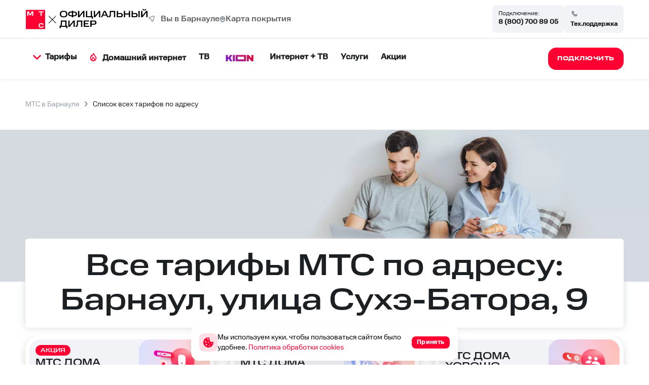

--- FILE ---
content_type: text/html; charset=utf-8
request_url: https://barnaul.mtsru.ru/tarifs/ulica-suhee-batora-9
body_size: 80414
content:
<!doctype html><html lang="ru">
<head prefix="og: http://ogp.me/ns#">
<meta charset="UTF-8">
<meta name="format-detection" content="telephone=no">
<meta id="viewport" name="viewport" content="width=device-width,initial-scale=1.0,shrink-to-fit=no">
<title>Тарифы МТС по адресу: Барнаул, улица Сухэ-Батора, 9</title>
<meta name="referrer" content="unsafe-url">
<link rel="canonical" href="https://barnaul.mtsru.ru/tarifs/ulica-suhee-batora-9">
<meta property="og:site_name" content="МТС"><meta property="og:type" content="website">
<meta name="description" content="⭐️⭐️⭐️⭐️⭐️ Все актуальные тарифы МТС в Барнауле по адресу: в Барнауле, Сухэ-Батора улица, 9 на высокоскоростной интернет, ТВ, мобильную связь. ✅ Тарифы и условия подключения."><meta property="og:description" content="⭐️⭐️⭐️⭐️⭐️ Все актуальные тарифы МТС в Барнауле по адресу: в Барнауле, Сухэ-Батора улица, 9 на высокоскоростной интернет, ТВ, мобильную связь. ✅ Тарифы и условия подключения."><meta name="twitter:card" content="summary">
<meta property="og:title" content="Тарифы МТС по адресу: Барнаул, улица Сухэ-Батора, 9">
<meta property="og:url" content="https://barnaul.mtsru.ru/tarifs/ulica-suhee-batora-9"><meta property="og:image" content="https://barnaul.mtsru.ru/files/page/mts-logo-rgb-120-min.png"><meta name="twitter:image:src" content="https://barnaul.mtsru.ru/files/page/mts-logo-rgb-120-min.png"><meta name="robots" content="all">
<link rel="shortcut icon" href="/files/page/d1favicon.ico">
<script>var cpviewportWidth=screen.width;if(window.innerWidth==screen.height){cpviewportWidth=screen.height;}if (window.innerWidth < 80) document.getElementById("viewport").content = "width=device-width,initial-scale="+(window.innerWidth/80)+",shrink-to-fit=no";window.addEventListener("orientationchange", function() {document.getElementById("viewport").content = "width=device-width,initial-scale=1.0,shrink-to-fit=no";if(cpviewportWidth==screen.height){cpviewportWidth=screen.width;}else{cpviewportWidth=screen.height;}if(cpviewportWidth<80) {document.getElementById("viewport").content = "width=device-width,initial-scale="+(cpviewportWidth/80)+",shrink-to-fit=no";setTimeout(function() {document.getElementById("viewport").content = "width=device-width,initial-scale=1.0,shrink-to-fit=no";document.getElementById("viewport").content = "width=device-width,initial-scale="+(cpviewportWidth/80)+",shrink-to-fit=no";}, 500);}});</script>
<style>html{min-height:100%;min-width:100%;-webkit-text-size-adjust:100%;-ms-text-size-adjust:100%;text-size-adjust:100%;}body{margin:0;-webkit-font-smoothing:antialiased}audio,canvas,progress,video{display:inline-block;vertical-align:baseline}input,textarea{text-align:inherit;}input,textarea,select,button,.bh1 h1,.bh2 h2,.bh3 h3,.bh4 h4{font-size:inherit;font-weight:inherit;letter-spacing:inherit;line-height:inherit}input:not([type="file"]),textarea,select,button{font-family:inherit}input[type="file"]{letter-spacing:normal;line-height:normal;font-weight:400}label{white-space:normal}.liItem{white-space:nowrap}input[type=checkbox],input[type=radio]{vertical-align:middle;margin:-3px 5px 0 0}audio:not([controls]){display:none;height:0}sub,sup{position:relative;font-size:75%;line-height:0;vertical-align:baseline}sup{top:-.5em}sub{bottom:-.25em}b,strong{font-weight:700}pre{overflow:auto}hr{height:0;-webkit-box-sizing:content-box;box-sizing:content-box;border:0;border-top:1px solid #eee}blockquote{margin:0 15px;border-left:2px solid #bbb;padding:0 15px;clear:both}.tb{border-collapse:collapse;border:0}.tb .td,form{padding:0;border:0}form{margin:0}.form100,.irz{width:100% !important;height:100% !important}p{padding:0;margin:0}h1,h2,h3,h4,h5,h6{margin:0;font-weight:inherit}img{border:0}.left{float:left}.right{float:right}.center{margin:0 auto}.link,.cursor,label,.phswipet{cursor:pointer}label{user-select:none}a{outline-style:none}a:hover{text-decoration:none}.formR input.input,.formR textarea{border:0;margin:0;padding:0 5px 0 5px;width:100%;height:100%;display:block}.formR button{display:block;margin:0;padding:0;cursor:pointer;background:none;border:none;text-align:center}.formR select{border:0;margin:0;width:100%;height:100%;display:block}select option{background-color:inherit;}.formR textarea{overflow:auto;resize:none}.formR .url{display:none}.line{width:100%;height:0;font-size:0;line-height:0;padding:0;top:50%;position:absolute;left:0}.lineV{width:0;font-size:0;padding:0;margin:0 auto;height:100%}.bl{vertical-align:top;display:inline-block}figcaption{overflow:hidden;margin:0;-webkit-box-sizing:border-box;box-sizing:border-box}.flipfront{overflow:hidden;opacity:0;transform:perspective(800px)rotateY(-180deg);backface-visibility:hidden;top:0;left:0;height:100%;width:100%;position:absolute;z-index:-1;transition:1.0s;-webkit-box-sizing:border-box;box-sizing:border-box}div{border-collapse:separate}.scroll1{overflow:auto}.scroll2{overflow-x:scroll;overflow-y:hidden;white-space:nowrap}.scroll3{overflow-y:scroll;overflow-x:hidden}.wh100{width:100%;height:100%}.owl-carousel{overflow:hidden;white-space:nowrap;}.h100{height:100%}.w100{width:100%}.smenu > .pop2,.smenu2 > .pop2{display:none;position:absolute;z-index:2000}.pop2{text-align:left}.irz,.smenu:hover > .pop2,.hover2 > .pop2{display:block}.links{text-decoration:none !important}.statbar,.virtuals,.droppable,.pgdiv,.tddiv,.relative,.wrapzoom3{position:relative}.wrapzoom3{width:100%;}.statbar{top:auto !important;left:auto !important;bottom:auto !important;right:auto !important}.fixbar,.fixbott{position:fixed !important;will-change:transform;height:0}.fixbar{top:0}.fixbott{bottom:0}.ascroll{position:absolute;z-index:-100;font-size:0}.ascroll span{position:absolute;top:0}.phidden{visibility:hidden;width:0;height:0.1px;overflow:hidden;opacity:0}.phidden2{display:none}.vdis{height:100%;position:relative}.virtuals{width:100%}.cpdimming{background:rgba(0,0,0,0.8);z-index:919;position:fixed;height:100%;width:100%;left:0;top:0}.droppable,.bgFixs,.vdis,.boxs,.bi,.formR button,.formR select,.formR input.input,.formR textarea{-webkit-box-sizing:border-box;box-sizing:border-box}.vdis,.droppable{height:100%;margin:0 auto}.bi{display:block;position:relative;height:100%}.bgFixs,.bgFixBody{overflow:hidden;top:0;left:0;width:100%}.bgFixs{margin:auto;position:absolute;z-index:-3;bottom:0;right:0}.bgFixBody{z-index:-100;height:100%;position:fixed;pointer-events:none}.bgVY1{position:absolute;top:0;left:0;width:100%;height:100%}.bgV0{position:absolute;width:100%;height:100%;z-index:0;top:0;left:0}.bgVY2{position:relative;padding-bottom:56.25%;max-width:100%;height:0}.bgVY2 .youtubef{position:absolute;top:0;left:0;width:100%;height:100%;opacity:0;transition:opacity .8s linear}.bgV1{overflow:hidden;position:absolute;width:100%;height:100%;left:0;top:0;pointer-events:none}.bgV2::-webkit-media-controls-play-button,.bgV2::-webkit-media-controls-start-playback-button{opacity:0;pointer-events:none;width:5px}.bgV2{position:absolute;top:50%;left:50%;min-width:100%;min-height:100%;width:auto;height:auto;-webkit-transform:translate(-50%,-50%);transform:translate(-50%,-50%);opacity:0;transition:opacity .8s linear}.bgV2.is-playing,.youtubef.is-playing{opacity:1}@supports(object-fit:cover){.bgV2{-webkit-transform:none;transform:none;top:0;left:0;width:100%;height:100%;object-fit:cover}}@supports (-ms-ime-align:auto){.bgV2{top:50%;left:50%;width:auto;height:auto;transform:translate(-50%, -50%);object-fit:none;}}.sUptop{top:0}.sUpbottom{bottom:0}.sUptop,.sUpbottom{position:fixed;width:100%;left:0;height:0;z-index:600}#sUpB{cursor:pointer;opacity:0;z-index:600}.hide2{display:none}.formR input[type="number"]{padding:5px}.parPerSel{text-decoration:none !important}.flip-clock-wrapper ul:first-child{margin-right:.1em}.flip-clock-wrapper .tDay .tcells,.flip-clock-wrapper .tHour .tcells,.flip-clock-wrapper .tMin .tcells,.flip-clock-wrapper .tSec .tcells{white-space:nowrap}.flip-clock-wrapper{user-select:none}.flip-clock-wrapper ul{list-style:none;position:relative;display:inline-block;margin:0;padding:0}.flip-clock-wrapper ul li{z-index:1;position:absolute;left:0;top:0;width:100%;height:100%}.flip-clock-wrapper ul li:first-child{z-index:2}.flip-clock-wrapper ul li.flipsizer{position:relative;z-index:-1;width:auto;height:auto;color:rgba(0,0,0,0)!important;text-shadow:none !important}.flip-clock-wrapper ul li span{display:block;height:100%;-webkit-perspective:200px;perspective:200px;margin:0 !important;overflow:visible !important;cursor:default !important}.flip-clock-wrapper ul li span div{z-index:1;position:absolute;left:0;width:100%;height:50%;overflow:hidden}.flip-clock-wrapper ul li span div .shadow{position:absolute;width:100%;height:100%;z-index:2}.flip-clock-wrapper div.up{top:0}.flip-clock-wrapper div.down{bottom:0}.flip-clock-wrapper ul li span div div.inn{position:absolute;left:0;z-index:1;height:200%;text-align:center;letter-spacing:normal}.flip-clock-wrapper ul li span div.up div.inn{top:0}.flip-clock-wrapper ul li span div.down div.inn{bottom:0}.flip-clock-wrapper td.dots{position:relative;vertical-align:top;width:1px}.flip-clock-wrapper div.dots{letter-spacing:1px;padding:0 .05em}.flip-clock-wrapper ul.play li.flip-clock-before{z-index:3}.flip-clock-wrapper ul li.flip-clock-active{z-index:5}@-webkit-keyframes asd{0%{z-index:2}20%{z-index:4}100%{z-index:4}}@keyframes asd{0%{z-index:2}20%{z-index:4}100%{z-index:4}}@-webkit-keyframes turn{0%{-webkit-transform:rotateX(90deg);opacity:1}100%{-webkit-transform:rotateX(0deg);opacity:1}}@keyframes turn{0%{transform:rotateX(90deg);opacity:1}100%{transform:rotateX(0deg);opacity:1}}@-webkit-keyframes turn2{0%{-webkit-transform:rotateX(0deg);opacity:1}100%{-webkit-transform:rotateX(-90deg);opacity:1}}@keyframes turn2{0%{transform:rotateX(0deg);opacity:1}100%{transform:rotateX(-90deg);opacity:1}}@-webkit-keyframes show-shadow{0%{opacity:0}100%{opacity:1}}@keyframes show-shadow{0%{opacity:0}100%{opacity:1}}@-webkit-keyframes hide-shadow{0%{opacity:1}100%{opacity:0}}@keyframes hide-shadow{0%{opacity:1}100%{opacity:0}}:focus{outline-color:transparent;outline-style:none;}input::-webkit-input-placeholder,textarea::-webkit-input-placeholder{opacity:1;-webkit-transition:opacity .5s;transition:opacity .5s;}input::-moz-placeholder,textarea::-moz-placeholder{opacity:1;-moz-transition:opacity .5s;transition:opacity .5s;}input:-ms-input-placeholder,textarea:-ms-input-placeholder{opacity:1;transition:opacity .5s;}input::placeholder,textarea::placeholder{opacity:1;transition:opacity .5s;}input:focus::-webkit-input-placeholder,textarea:focus::-webkit-input-placeholder{opacity:0;}input:focus::-moz-placeholder,textarea:focus::-moz-placeholder{opacity:0;}input:focus:-ms-input-placeholder,textarea:focus:-ms-input-placeholder{opacity:0;}input:focus::placeholder,textarea:focus::placeholder{opacity:0;}.invisible{visibility:hidden;}html,body{margin:0;}div[data-aload]{background-image:none !important;}.popupContent{z-index:921;position:fixed;top:0;left:0;left:0;top:0;right:0;bottom:0;overflow-y:auto;overflow-x:hidden;-webkit-overflow-scrolling:touch;}.popupContent .tddiv{display:-webkit-flex;display:flex;-webkit-align-items:center;align-items:center;min-height:100%;}.popupContent .tddiv::after{display:block;height:100vh;content:"";}html.mobile .popupContent .tddiv::after{height:calc(100vh + 1px);}.popupContent .tddiv .virtuals{position:relative !important}input[type="date"]::-webkit-clear-button,input[type="time"]::-webkit-clear-button{display:none;}input[type="date"]::-ms-clear,input[type="time"]::-ms-clear{display:none;}input[type="date"]::-webkit-inner-spin-button,input[type="time"]::-webkit-inner-spin-button{height:100%;}.screenreader{position:absolute !important;width:1px !important;height:1px !important;overflow:hidden !important;clip:rect(0 0 0 0) !important;}.grays,.graysi .bl,.graysv video{-webkit-filter:grayscale(100%);-ms-filter:grayscale(100%);filter:grayscale(100%);}.grays:hover,.graysi:hover .bl,.graysv.cpsound video,.graysv:hover video:not([data-mouseout]){-webkit-filter:none;-ms-filter:none;filter:none;}summary{outline:0;cursor:pointer;display:block;}summary::-webkit-details-marker{display:none;}summary::-moz-list-bullet{list-style-type:none;}summary::marker{display:none;}details{position:relative;display:block;}summary:before{display:flex;justify-content:center;align-items:center;position:absolute;min-width:1em;height:1em;}summary > .marker svg{width:100%;height:100%;}summary > .marker{position:absolute;}.tcenter{width:100%;}.tcenter > div{height:100.1%;display:-webkit-flex;display:flex;-webkit-align-items:center;align-items:center;-webkit-justify-content:center;justify-content:center;}figure{margin:0;}.mobile body{min-width:80px;}html,body{font-size:16px;line-height:1.25rem;font-weight:400;font-family:MTSText;}h1,.bh1{font-size:3.75rem;line-height:4.3rem;font-weight:500;font-family:MTSWide;}h2,.bh2{font-size:2.5rem;line-height:3rem;font-weight:500;font-family:MTSWide;}h3,.bh3{font-size:2rem;line-height:2.5rem;font-weight:500;font-family:MTSWide;}h4,.bh4{font-size:1.5rem;line-height:1.5rem;font-weight:500;font-family:MTSWide;}body{background-color:rgb(255,255,255);}#b1432,.b1432{overflow:hidden;height:auto;width:100%;}#v1432{z-index:1;}#c_1432{display:-webkit-flex;display:flex;-webkit-flex-direction:row;flex-direction:row;-webkit-align-items:flex-end;align-items:flex-end;-webkit-align-content:flex-start;align-content:flex-start;-webkit-flex-wrap:nowrap;flex-wrap:nowrap;-webkit-justify-content:center;justify-content:center;padding:0px 10px 0px 10px;width:100%;max-width:1480px;}#b1432,.b1432{transition:0.5s;background-color:rgb(250,250,250);}#b1432{-webkit-animation-delay:10s;animation-delay:10s;}#i20852{width:auto;height:auto;padding:0;margin:0px 10px 0px 10px;position:relative;z-index:2;vertical-align:top;display:inline-block;}#b20852{display:-webkit-flex;display:flex;-webkit-flex-direction:column;flex-direction:column;-webkit-align-items:center;align-items:center;-webkit-align-content:center;align-content:center;-webkit-flex-wrap:wrap;flex-wrap:wrap;-webkit-justify-content:flex-start;justify-content:flex-start;padding:10px 10px 10px 10px;}#b14105,.b14105{overflow:hidden;height:auto;width:100%;}#v14105{z-index:52;}#c_14105{display:-webkit-flex;display:flex;-webkit-flex-direction:row;flex-direction:row;-webkit-align-items:center;align-items:center;-webkit-align-content:center;align-content:center;-webkit-flex-wrap:wrap;flex-wrap:wrap;-webkit-justify-content:space-between;justify-content:space-between;padding:10px 0px 10px 0px;width:100%;}#b14105,.b14105{background-color:rgb(255,255,255);}#i14192{width:auto;height:auto;padding:0;margin:0px 15px 0px 0px;position:relative;z-index:2;vertical-align:top;display:inline-block;}#b14192{font-style:normal;text-decoration:none;color:rgb(29,32,35);padding:5px 5px 5px 5px;transition:0.5s;}#b14192.msel,#b14192:hover{text-decoration:none;color:rgb(255,0,50) !important;}#i14127{width:auto;height:auto;margin:0;position:relative;z-index:2;vertical-align:top;display:inline-block;}#b14127{display:-webkit-flex;display:flex;-webkit-flex-direction:row;flex-direction:row;-webkit-align-items:center;align-items:center;-webkit-align-content:center;align-content:center;-webkit-flex-wrap:wrap;flex-wrap:wrap;-webkit-justify-content:flex-start;justify-content:flex-start;padding:0px 0px 0px 0px;}#b14118,.b14118{height:auto;width:100%;}#v14118{z-index:50;}#c_14118{display:-webkit-flex;display:flex;-webkit-flex-direction:row;flex-direction:row;-webkit-align-items:center;align-items:center;-webkit-align-content:center;align-content:center;-webkit-flex-wrap:wrap;flex-wrap:wrap;-webkit-justify-content:space-between;justify-content:space-between;padding:18px 0px 18px 0px;width:100%;}#b14118,.b14118{box-shadow:0 0 8px 0 rgba(41,50,53,0.1);}#b14118,.b14118{background-color:rgb(255,255,255);border-top:1px solid rgb(220,224,230);}#i18432{width:50%;height:auto;margin:0;position:relative;z-index:2;vertical-align:top;display:inline-block;}#b18432{font-style:normal;text-decoration:none;color:rgb(255,255,255);padding:0px 0px 0px 0px;border-right:2px solid rgb(255,255,255);} #b18432 a{color:rgb(255,255,255);}#b18432:hover{text-decoration:none;}#b400,.b400{overflow:hidden;height:auto;width:100%;}#v400{z-index:1;}#c_400{display:-webkit-flex;display:flex;-webkit-flex-direction:row;flex-direction:row;-webkit-align-items:center;align-items:center;-webkit-align-content:center;align-content:center;-webkit-flex-wrap:wrap;flex-wrap:wrap;-webkit-justify-content:center;justify-content:center;padding:10px 10px 10px 10px;}#c_400{transition:0.5s;}#b400{}#b10014,.b10014{overflow:hidden;height:auto;width:100%;}#v10014{z-index:1;}#c_10014{display:-webkit-flex;display:flex;-webkit-flex-direction:row;flex-direction:row;-webkit-align-items:flex-start;align-items:flex-start;-webkit-align-content:center;align-content:center;-webkit-flex-wrap:wrap;flex-wrap:wrap;-webkit-justify-content:center;justify-content:center;padding:20px 0px 10px 0px;}#c_10014{transition:0.5s;}#b10014{}#b3704,.b3704{height:auto;min-height:100vh;width:75%;}#v3704{z-index:1;}#b3704{margin:0;float:right;}.bgFixc_3704,.bgFixedc_3704{left:auto;right:0;}#v3704:after{content:"";display:block;clear:both;visibility:hidden;line-height:0;height:0;}#c_3704{display:-webkit-flex;display:flex;-webkit-flex-direction:row;flex-direction:row;-webkit-align-items:flex-start;align-items:flex-start;-webkit-align-content:flex-start;align-content:flex-start;-webkit-flex-wrap:wrap;flex-wrap:wrap;-webkit-justify-content:flex-start;justify-content:flex-start;padding:0px 0px 0px 0px;min-height:100vh;}#c_3704{transition:0.5s;background-color:rgb(255,255,255);}#b3704{}#b450,.b450{overflow:hidden;height:auto;width:100%;}#v450{z-index:3;}#c_450{display:-webkit-flex;display:flex;-webkit-flex-direction:row;flex-direction:row;-webkit-align-items:flex-start;align-items:flex-start;-webkit-align-content:flex-start;align-content:flex-start;-webkit-flex-wrap:wrap;flex-wrap:wrap;-webkit-justify-content:center;justify-content:center;padding:20px 0px 20px 0px;width:100%;}#b450,.b450{}#i451{width:100%;height:auto;margin:0;position:relative;z-index:2;vertical-align:top;display:inline-block;}#b451{font-size:0.87rem;line-height:1.25rem;}#b451{font-style:normal;text-decoration:none;padding:0px 0px 0px 0px;color:rgb(29,32,35);}#b451 a{color:rgb(150,159,168);}#b451:hover{text-decoration:none;}#b1419,.b1419{overflow:hidden;height:auto;width:100%;}#v1419{z-index:1;}#c_1419{display:-webkit-flex;display:flex;-webkit-flex-direction:row;flex-direction:row;-webkit-align-items:center;align-items:center;-webkit-align-content:center;align-content:center;-webkit-flex-wrap:wrap;flex-wrap:wrap;-webkit-justify-content:center;justify-content:center;padding:10px 10px 10px 10px;max-width:1480px;}#c_1419{}#b1419{-webkit-animation-duration:1s;animation-duration:1s;}#b538,.b538{overflow:hidden;height:auto;width:100%;}#v538{z-index:1;}#c_538{display:-webkit-flex;display:flex;-webkit-flex-direction:row;flex-direction:row;-webkit-align-items:flex-end;align-items:flex-end;-webkit-align-content:flex-start;align-content:flex-start;-webkit-flex-wrap:nowrap;flex-wrap:nowrap;-webkit-justify-content:center;justify-content:center;padding:0px 10px 0px 10px;width:100%;max-width:1480px;}#b538,.b538{transition:0.5s;background-color:rgb(250,250,250);}#b538{-webkit-animation-delay:10s;animation-delay:10s;}#b14305,.b14305{overflow:hidden;height:auto;width:100%;}#v14305{z-index:1;}#c_14305{display:-webkit-flex;display:flex;-webkit-flex-direction:row;flex-direction:row;-webkit-align-items:flex-end;align-items:flex-end;-webkit-align-content:flex-start;align-content:flex-start;-webkit-flex-wrap:nowrap;flex-wrap:nowrap;-webkit-justify-content:center;justify-content:center;padding:0px 10px 0px 10px;width:100%;max-width:1480px;}#b14305,.b14305{transition:0.5s;background-color:rgb(250,250,250);}#b14305{-webkit-animation-delay:10s;animation-delay:10s;}#i20848{width:auto;height:auto;max-width:800px;padding:0;margin:0px 10px 0px 10px;position:relative;z-index:2;vertical-align:top;display:inline-block;}#b20848{display:-webkit-flex;display:flex;-webkit-flex-direction:column;flex-direction:column;-webkit-align-items:center;align-items:center;-webkit-align-content:center;align-content:center;-webkit-flex-wrap:wrap;flex-wrap:wrap;-webkit-justify-content:flex-start;justify-content:flex-start;padding:10px 10px 10px 10px;}#i20844{width:auto;height:auto;padding:0;margin:0px 10px 0px 10px;position:relative;z-index:2;vertical-align:top;display:inline-block;}#b20844{display:-webkit-flex;display:flex;-webkit-flex-direction:column;flex-direction:column;-webkit-align-items:center;align-items:center;-webkit-align-content:center;align-content:center;-webkit-flex-wrap:wrap;flex-wrap:wrap;-webkit-justify-content:flex-start;justify-content:flex-start;padding:10px 10px 10px 10px;}#i20843{width:auto;height:auto;padding:0;margin:0px 10px 0px 10px;position:relative;z-index:2;vertical-align:top;display:inline-block;}#b20843{padding:0px 0px 0px 0px;line-height:0;font-size:0;}#b20843 .bl{width:100%;}#i20843 a{color:rgb(97,48,22);}#b20843:hover a{text-decoration:none;}#b20843:hover{}#i20850{width:auto;height:auto;padding:0;margin:10px 10px 10px 10px;position:relative;z-index:2;vertical-align:top;display:inline-block;}#b20850{text-align:center;}#b20850{font-style:normal;text-decoration:none;color:rgb(255,255,255);padding:8px 30px 8px 30px;transition:0.5s;} #b20850 a{color:rgb(51,51,51);}#b20850:hover{text-decoration:none;}#i20854{width:auto;height:auto;padding:0;margin:10px 10px 10px 10px;position:relative;z-index:2;vertical-align:top;display:inline-block;}#b20854{text-align:center;}#b20854{font-style:normal;text-decoration:none;color:rgb(255,255,255);padding:8px 30px 8px 30px;transition:0.5s;} #b20854 a{color:rgb(51,51,51);}#b20854:hover{text-decoration:none;}#i18413{width:auto;height:auto;padding:0;margin:5px 5px 5px 5px;position:relative;z-index:2;vertical-align:top;display:inline-block;}#b18413{font-size:12px;font-weight:700;letter-spacing:1px;text-align:center;}#b18413{font-style:normal;text-decoration:none;color:rgb(255,255,255);padding:0px 0px 0px 0px;transition:0.5s;background-color:rgb(255,0,50);border-radius:16px 16px 16px 16px;} #b18413 a{color:rgb(51,51,51);}#b18413:hover{text-decoration:none;background-color:rgb(255,0,50) !important;}#i20847{width:auto;height:auto;padding:0;margin:0px 10px 0px 10px;position:relative;z-index:2;vertical-align:top;display:inline-block;}#b20847{padding:0px 0px 0px 0px;line-height:0;font-size:0;}#b20847 .bl{width:100%;}#i20847 a{color:rgb(97,48,22);}#b20847:hover a{text-decoration:none;}#b20847:hover{}#i24721{width:100%;height:auto;margin:0;position:relative;z-index:2;vertical-align:top;display:inline-block;}#b24721{text-align:center;}#b24721{font-style:normal;text-decoration:none;color:rgb(98,108,119);padding:230px 10px 30px 10px;} #b24721 a{color:rgb(51,51,51);}#b24721:hover{text-decoration:none;}#i20841{width:100%;height:auto;padding:10px 10px 10px 10px;margin:0;position:relative;z-index:2;vertical-align:top;display:inline-block;}#b20841{font-style:normal;text-decoration:none;color:rgb(51,51,51);padding:10px 10px 10px 10px;transition:0.5s;} #b20841 a{color:rgb(51,51,51);}#b20841:hover{text-decoration:none;}#b20841:hover a{color:rgb(255,0,50) !important;}#i24714{width:100%;height:auto;max-width:640px;margin:0;position:relative;z-index:2;vertical-align:top;display:inline-block;}#b24714{display:-webkit-flex;display:flex;-webkit-flex-direction:row;flex-direction:row;-webkit-align-items:center;align-items:center;-webkit-align-content:flex-start;align-content:flex-start;-webkit-flex-wrap:wrap;flex-wrap:wrap;-webkit-justify-content:center;justify-content:center;padding:32px 20px 20px 20px;background-color:rgb(255,255,255);border-radius:32px 32px 32px 32px;}#i18037{width:auto;height:auto;margin:0;position:relative;z-index:2;vertical-align:top;display:inline-block;}#b18037{font-weight:500;}#b18037{display:-webkit-flex;display:flex;-webkit-flex-direction:row;flex-direction:row;-webkit-align-items:center;align-items:center;-webkit-align-content:flex-start;align-content:flex-start;-webkit-flex-wrap:wrap;flex-wrap:wrap;-webkit-justify-content:flex-start;justify-content:flex-start;padding:0px 5px 0px 0px;}#b10155,.b10155{overflow:hidden;height:auto;min-height:200px;}#v10155{z-index:1;}#b10155{margin:0;float:left;}.bgFixc_10155,.bgFixedc_10155{left:0;right:auto;}#v10155:after{content:"";display:block;clear:both;visibility:hidden;line-height:0;height:0;}#c_10155{display:-webkit-flex;display:flex;-webkit-flex-direction:row;flex-direction:row;-webkit-align-items:flex-start;align-items:flex-start;-webkit-align-content:flex-start;align-content:flex-start;-webkit-flex-wrap:wrap;flex-wrap:wrap;-webkit-justify-content:flex-end;justify-content:flex-end;padding:10px 10px 10px 10px;min-height:200px;width:100px;}#c_10155{transition:0.5s;}#b10155{-webkit-animation-delay:10s;animation-delay:10s;}#i41673{width:100%;height:auto;max-width:300px;margin:0;position:relative;z-index:2;vertical-align:top;display:inline-block;}#b41673{font-size:12px;letter-spacing:1px;text-align:center;}#b41673{font-style:normal;text-decoration:none;color:rgb(255,255,255);padding:8px 30px 8px 30px;transition:0.5s;} #b41673 a{color:rgb(51,51,51);}#b41673:hover{text-decoration:none;}#i10156{width:50px;height:50px;padding:0;margin:0px 15px 10px 0px;position:relative;z-index:2;vertical-align:top;display:inline-block;}#b10156{display:-webkit-flex;display:flex;-webkit-flex-direction:row;flex-direction:row;-webkit-align-items:center;align-items:center;-webkit-align-content:center;align-content:center;-webkit-flex-wrap:wrap;flex-wrap:wrap;-webkit-justify-content:flex-start;justify-content:flex-start;padding:10px 10px 10px 10px;background:url("/files/block/callback.webp") center center / contain no-repeat;}#i36118{width:auto;height:auto;padding:0;margin:10px 10px 10px 10px;position:relative;z-index:2;vertical-align:top;display:inline-block;}#b36118{display:-webkit-flex;display:flex;-webkit-flex-direction:column;flex-direction:column;-webkit-align-items:center;align-items:center;-webkit-align-content:center;align-content:center;-webkit-flex-wrap:wrap;flex-wrap:wrap;-webkit-justify-content:center;justify-content:center;padding:10px 0px 10px 0px;}#i41558{width:100%;height:20px;margin:0;position:relative;z-index:2;vertical-align:top;display:inline-block;}#b41558{display:-webkit-flex;display:flex;-webkit-flex-direction:row;flex-direction:row;-webkit-align-items:flex-start;align-items:flex-start;-webkit-align-content:flex-start;align-content:flex-start;-webkit-flex-wrap:wrap;flex-wrap:wrap;-webkit-justify-content:flex-start;justify-content:flex-start;padding:0px 0px 0px 0px;}#b21829,.b21829{overflow:hidden;height:auto;width:100%;}#v21829{z-index:1;}#c_21829{display:-webkit-flex;display:flex;-webkit-flex-direction:row;flex-direction:row;-webkit-align-items:center;align-items:center;-webkit-align-content:flex-start;align-content:flex-start;-webkit-flex-wrap:wrap;flex-wrap:wrap;-webkit-justify-content:center;justify-content:center;padding:20px 10px 20px 10px;width:100%;max-width:1480px;}#b21829,.b21829{}#b21829{}#i18431{width:95%;height:auto;min-height:100px;margin:0;position:relative;z-index:2;vertical-align:top;display:inline-block;}#b18431{font-size:120%;}#b18431{display:-webkit-flex;display:flex;-webkit-flex-direction:row;flex-direction:row;-webkit-align-items:flex-start;align-items:flex-start;-webkit-align-content:flex-start;align-content:flex-start;-webkit-flex-wrap:wrap;flex-wrap:wrap;-webkit-justify-content:flex-start;justify-content:flex-start;padding:0px 0px 0px 0px;min-height:100px;transition:0.5s;}#i29929{width:48%;height:auto;margin:0;position:relative;z-index:2;vertical-align:top;display:inline-block;}#b29929{font-size:12px;}#b29929{font-style:normal;text-decoration:none;padding:0px 0px 0px 0px;color:rgb(98,108,119);}#b29929:hover{text-decoration:none;}#i35815{width:auto;height:auto;margin:0;position:relative;z-index:2;vertical-align:top;display:inline-block;}#b35815{font-style:normal;text-decoration:none;color:rgb(29,32,35);padding:0px 0px 0px 0px;transition:0.5s;}#b35815.msel,#b35815:hover{text-decoration:none;}#i35819{width:100%;height:auto;margin:0;position:relative;z-index:2;vertical-align:top;display:inline-block;}#b35819{font-size:12px;font-weight:600;letter-spacing:1px;text-align:center;}#b35819{font-style:normal;text-decoration:none;color:rgb(29,32,35);padding:10px 0px 10px 0px;font-family:MTSWide;background-color:rgb(242,243,247);border-radius:12px 12px 12px 12px;} #b35819 a{color:rgb(29,32,35);}#b35819:hover{text-decoration:none;}#i14193{width:auto;height:auto;padding:0;margin:0px 15px 0px 0px;position:relative;z-index:2;vertical-align:top;display:inline-block;}#b14193{font-style:normal;text-decoration:none;color:rgb(29,32,35);padding:5px 5px 5px 5px;transition:0.5s;}#b14193.msel,#b14193:hover{text-decoration:none;color:rgb(255,0,50) !important;}#i35817{width:100%;height:auto;max-width:300px;margin:0;position:relative;z-index:2;vertical-align:top;display:inline-block;}#b35817{display:-webkit-flex;display:flex;-webkit-flex-direction:row;flex-direction:row;-webkit-align-items:center;align-items:center;-webkit-align-content:flex-start;align-content:flex-start;-webkit-flex-wrap:wrap;flex-wrap:wrap;-webkit-justify-content:flex-start;justify-content:flex-start;padding:16px 0px 0px 0px;}#i29937{width:48%;height:auto;margin:0;position:relative;z-index:2;vertical-align:top;display:inline-block;}#b29937{font-size:12px;}#b29937{font-style:normal;text-decoration:none;padding:0px 0px 0px 0px;color:rgb(98,108,119);}#b29937:hover{text-decoration:none;}#i29933{width:48%;height:auto;margin:0;position:relative;z-index:2;vertical-align:top;display:inline-block;}#b29933{font-size:12px;}#b29933{font-style:normal;text-decoration:none;padding:0px 0px 0px 0px;color:rgb(98,108,119);}#b29933:hover{text-decoration:none;}#i41670{width:100%;height:auto;margin:0;position:relative;z-index:2;vertical-align:top;display:inline-block;}#b41670{display:-webkit-flex;display:flex;-webkit-flex-direction:row;flex-direction:row;-webkit-align-items:center;align-items:center;-webkit-align-content:flex-start;align-content:flex-start;-webkit-flex-wrap:nowrap;flex-wrap:nowrap;-webkit-justify-content:flex-start;justify-content:flex-start;padding:4px 4px 4px 4px;background-color:rgb(242,243,247);border-radius:16px 16px 16px 16px;}#i21282{width:auto;height:auto;padding:0;margin:0px 15px 0px 0px;position:relative;z-index:2;vertical-align:top;display:inline-block;}#b21282{font-style:normal;text-decoration:none;color:rgb(29,32,35);padding:5px 5px 5px 5px;transition:0.5s;}#b21282.msel,#b21282:hover{text-decoration:none;color:rgb(255,0,50) !important;}#i20839{width:auto;height:auto;padding:0;margin:0px 10px 0px 10px;position:relative;z-index:2;vertical-align:top;display:inline-block;}#b20839{padding:0px 0px 0px 0px;line-height:0;font-size:0;}#b20839 .bl{width:100%;}#i20839 a{color:rgb(97,48,22);}#b20839:hover a{text-decoration:none;}#b20839:hover{}#i20845{width:100%;height:auto;padding:10px 10px 10px 10px;margin:0;position:relative;z-index:2;vertical-align:top;display:inline-block;}#b20845{font-style:normal;text-decoration:none;color:rgb(51,51,51);padding:10px 10px 10px 10px;transition:0.5s;} #b20845 a{color:rgb(51,51,51);}#b20845:hover{text-decoration:none;}#b20845:hover a{color:rgb(255,0,50) !important;}#i41668{width:32px;height:32px;position:absolute;z-index:8;top:30px;right:20px;margin:auto auto;}#b41668{text-align:center;}#b41668{font-style:normal;text-decoration:none;color:rgb(51,51,51);padding:0px 0px 0px 0px;background-color:rgb(242,243,247);border-radius:12px 12px 12px 12px;} #b41668 a{color:rgb(51,51,51);}#b41668:hover{text-decoration:none;}#i41669{width:32px;height:32px;position:absolute;z-index:16;top:30px;right:20px;margin:auto auto;}#b41669{text-align:center;}#b41669{font-style:normal;text-decoration:none;color:rgb(51,51,51);padding:0px 0px 0px 0px;background-color:rgb(242,243,247);border-radius:12px 12px 12px 12px;} #b41669 a{color:rgb(51,51,51);}#b41669:hover{text-decoration:none;}#i35808{width:auto;height:auto;margin:0;position:relative;z-index:2;vertical-align:top;display:inline-block;}#b35808{font-size:0.75rem;line-height:0.75rem;}#b35808{display:-webkit-flex;display:flex;-webkit-flex-direction:row;flex-direction:row;-webkit-align-items:stretch;align-items:stretch;-webkit-align-content:space-between;align-content:space-between;-webkit-flex-wrap:wrap;flex-wrap:wrap;-webkit-justify-content:flex-start;justify-content:flex-start;padding:0px 0px 0px 0px;}#i35809{width:auto;height:auto;margin:0;position:relative;z-index:2;vertical-align:top;display:inline-block;}#b35809{line-height:1.06rem;}#b35809{font-style:normal;text-decoration:none;color:rgb(29,32,35);padding:9px 12px 9px 12px;background-color:rgb(242,243,247);border-radius:8px 8px 8px 8px;} #b35809 a{color:rgb(29,32,35);}#b35809:hover{text-decoration:none;}#i4837{width:100%;height:auto;margin:0;position:relative;z-index:2;vertical-align:top;display:inline-block;}#b4837{display:-webkit-flex;display:flex;-webkit-flex-direction:row;flex-direction:row;-webkit-align-items:center;align-items:center;-webkit-align-content:center;align-content:center;-webkit-flex-wrap:wrap;flex-wrap:wrap;-webkit-justify-content:space-between;justify-content:space-between;padding:32px 0px 10px 0px;transition:1.1s;}#i35816{width:32px;height:32px;margin:0;position:relative;z-index:2;vertical-align:top;display:inline-block;}#b35816{text-align:center;}#b35816{font-style:normal;text-decoration:none;color:rgb(51,51,51);padding:0px 0px 0px 0px;background-color:rgb(242,243,247);border-radius:12px 12px 12px 12px;} #b35816 a{color:rgb(51,51,51);}#b35816:hover{text-decoration:none;}#i35805{width:auto;height:auto;margin:0;position:relative;z-index:2;vertical-align:top;display:inline-block;}#b35805{font-style:normal;text-decoration:none;color:rgb(29,32,35);padding:0px 0px 0px 0px;transition:0.5s;}#b35805.msel,#b35805:hover{text-decoration:none;}#i35806{width:auto;height:auto;margin:0;position:relative;z-index:2;vertical-align:top;display:none;}#b35806{font-style:normal;text-decoration:none;color:rgb(29,32,35);padding:0px 0px 0px 0px;transition:0.5s;}#b35806.msel,#b35806:hover{text-decoration:none;}#i35807{width:auto;height:auto;margin:0;position:relative;z-index:2;vertical-align:top;display:inline-block;}#b35807{font-weight:bold;}#b35807{font-style:normal;text-decoration:none;color:rgb(29,32,35);padding:0px 0px 0px 0px;transition:0.5s;}#b35807.msel,#b35807:hover{text-decoration:none;}#i14200{width:auto;height:auto;padding:0;margin:0px 10px 0px 10px;position:relative;z-index:2;vertical-align:top;display:inline-block;}#b14200{text-align:center;}#b14200{font-style:normal;text-decoration:none;color:rgb(98,108,119);padding:0px 0px 5px 0px;transition:0.5s;} #b14200 a{color:rgb(98,108,119);}#b14200:hover{text-decoration:none;color:rgb(255,0,50) !important;}#b14200:hover a{color:rgb(255,0,50) !important;}#i36133{width:auto;height:auto;margin:0;position:relative;z-index:2;vertical-align:top;display:inline-block;}#b36133{font-size:20px;font-weight:500;line-height:24px;}#b36133{font-style:normal;text-decoration:none;color:rgb(255,255,255);padding:0px 10px 0px 5px;} #b36133 a{color:rgb(255,255,255);}#b36133:hover{text-decoration:none;}#i36089{width:auto;height:auto;margin:0;position:relative;z-index:2;vertical-align:top;display:inline-block;}#b36089{display:-webkit-flex;display:flex;-webkit-flex-direction:row;flex-direction:row;-webkit-align-items:center;align-items:center;-webkit-align-content:center;align-content:center;-webkit-flex-wrap:wrap;flex-wrap:wrap;-webkit-justify-content:flex-start;justify-content:flex-start;padding:9px 12px 9px 12px;background-color:rgb(242,243,247);border-radius:8px 8px 8px 8px;}#i36090{width:auto;height:auto;margin:0;position:relative;z-index:2;vertical-align:top;display:inline-block;}#b36090{line-height:1;}#b36090{font-style:normal;text-decoration:none;color:rgb(41,50,53);padding:0px 0px 0px 0px;} #b36090 a{color:rgb(0,124,255);}#b36090:hover{text-decoration:none;}#i36125{width:auto;height:auto;padding:0;margin:10px 10px 10px 10px;position:relative;z-index:2;vertical-align:top;display:inline-block;}#b36125{display:-webkit-flex;display:flex;-webkit-flex-direction:column;flex-direction:column;-webkit-align-items:center;align-items:center;-webkit-align-content:center;align-content:center;-webkit-flex-wrap:wrap;flex-wrap:wrap;-webkit-justify-content:center;justify-content:center;padding:10px 0px 10px 0px;}#i36122{width:auto;height:auto;min-width:224px;padding:0;margin:10px 10px 10px 10px;position:relative;z-index:2;vertical-align:top;display:inline-block;}#b36122{display:-webkit-flex;display:flex;-webkit-flex-direction:row;flex-direction:row;-webkit-align-items:center;align-items:center;-webkit-align-content:center;align-content:center;-webkit-flex-wrap:wrap;flex-wrap:wrap;-webkit-justify-content:center;justify-content:center;padding:8px 10px 8px 10px;background-color:rgb(41,182,246);border-radius:100px 100px 100px 100px;}#i41231{width:100%;height:auto;margin:0;position:relative;z-index:2;vertical-align:top;display:inline-block;}#b41231{font-size:40px;}#b41231{color:rgb(29,32,35);font-style:normal;text-decoration:none;padding:0px 0px 17px 0px;}#b41231:hover{text-decoration:none;}#i18412{width:auto;height:auto;padding:0;margin:5px 5px 5px 5px;position:relative;z-index:2;vertical-align:top;display:inline-block;}#b18412{font-size:120%;}#b18412{font-style:normal;text-decoration:none;color:rgb(51,51,51);padding:0px 0px 0px 0px;} #b18412 a{color:rgb(0,0,0);}#b18412:hover{text-decoration:none;}#i14199{width:auto;height:auto;margin:0;position:relative;z-index:2;vertical-align:top;display:none;}#b14199{font-size:13px;font-weight:500;}#b14199{display:-webkit-flex;display:flex;-webkit-flex-direction:row;flex-direction:row;-webkit-align-items:center;align-items:center;-webkit-align-content:flex-end;align-content:flex-end;-webkit-flex-wrap:wrap;flex-wrap:wrap;-webkit-justify-content:flex-start;justify-content:flex-start;padding:0px 0px 0px 0px;}#i14129{width:auto;height:auto;padding:0;margin:0px 15px 0px 0px;position:relative;z-index:2;vertical-align:top;display:inline-block;}#b14129{font-style:normal;text-decoration:none;color:rgb(29,32,35);padding:5px 5px 5px 5px;transition:0.5s;}#b14129.msel,#b14129:hover{text-decoration:none;color:rgb(255,0,50) !important;}#i14130{width:auto;height:auto;padding:0;margin:0px 15px 0px 0px;position:relative;z-index:2;vertical-align:top;display:inline-block;}#b14130{text-align:center;}#b14130{font-style:normal;text-decoration:none;color:rgb(29,32,35);padding:5px 5px 5px 5px;transition:0.5s;}#b14130.msel,#b14130:hover{text-decoration:none;color:rgb(255,0,50) !important;}#i14131{width:auto;height:auto;padding:0;margin:0px 15px 0px 0px;position:relative;z-index:2;vertical-align:top;display:inline-block;}#b14131{font-style:normal;text-decoration:none;color:rgb(29,32,35);padding:5px 5px 5px 5px;transition:0.5s;}#b14131.msel,#b14131:hover{text-decoration:none;color:rgb(255,0,50) !important;}#i14132{width:auto;height:auto;padding:0;margin:0px 15px 0px 0px;position:relative;z-index:2;vertical-align:top;display:none;}#b14132{font-style:normal;text-decoration:none;color:rgb(29,32,35);padding:5px 5px 5px 5px;transition:0.5s;}#b14132.msel,#b14132:hover{text-decoration:none;color:rgb(255,0,50) !important;}#i14133{width:auto;height:auto;padding:0;margin:0px 15px 0px 0px;position:relative;z-index:2;vertical-align:top;display:inline-block;}#b14133{text-align:center;}#b14133{font-style:normal;text-decoration:none;color:rgb(29,32,35);padding:5px 5px 5px 5px;transition:0.5s;}#b14133.msel,#b14133:hover{text-decoration:none;color:rgb(255,0,50) !important;}#i20842{width:auto;height:auto;padding:0;margin:10px 10px 10px 10px;position:relative;z-index:2;vertical-align:top;display:inline-block;}#b20842{text-align:center;}#b20842{font-style:normal;text-decoration:none;color:rgb(255,255,255);padding:8px 30px 8px 30px;transition:0.5s;} #b20842 a{color:rgb(51,51,51);}#b20842:hover{text-decoration:none;}#i24730{width:100%;height:auto;margin:0;position:relative;z-index:2;vertical-align:top;display:inline-block;}#b24730{font-size:14px;text-align:center;}#b24730{font-style:normal;text-decoration:none;color:rgb(98,108,119);padding:10px 0px 10px 0px;} #b24730 a{color:rgb(0,0,0);}#b24730:hover{text-decoration:none;}#i24732{width:100%;height:auto;margin:0;position:relative;z-index:2;vertical-align:top;display:inline-block;}#b24732{font-size:14px;}#b24732{display:-webkit-flex;display:flex;-webkit-flex-direction:row;flex-direction:row;-webkit-align-items:flex-start;align-items:flex-start;-webkit-align-content:flex-start;align-content:flex-start;-webkit-flex-wrap:wrap;flex-wrap:wrap;-webkit-justify-content:flex-start;justify-content:flex-start;padding:0px 0px 0px 0px;}#i41664{width:100%;height:auto;margin:0;position:relative;z-index:2;vertical-align:top;display:inline-block;}#b41664{display:-webkit-flex;display:flex;-webkit-flex-direction:row;flex-direction:row;-webkit-align-items:center;align-items:center;-webkit-align-content:flex-start;align-content:flex-start;-webkit-flex-wrap:nowrap;flex-wrap:nowrap;-webkit-justify-content:flex-start;justify-content:flex-start;padding:4px 4px 4px 4px;background-color:rgb(242,243,247);border-radius:16px 16px 16px 16px;}#i24733{width:100%;height:44px;margin:0;position:relative;z-index:2;vertical-align:top;display:inline-block;}#b24733{transition:0.5s;padding:0px 0px 0px 0px;border-radius:12px 12px 12px 12px;border-top:1px solid rgb(188,195,208);border-left:1px solid rgb(188,195,208);border-right:1px solid rgb(188,195,208);border-bottom:1px solid rgb(188,195,208);}#b24733 .field {font-style:normal;text-decoration:none;color:rgb(98,108,119);background-color:rgb(242,243,247);border-radius:12px 12px 12px 12px;}#b24733 .field::-moz-placeholder{color:rgb(98,108,119);}#b24733 .field::-webkit-input-placeholder{color:rgb(98,108,119);}#b24733 .field:-ms-input-placeholder{color:rgb(98,108,119);}#b24733 .placeholder{color:rgb(98,108,119);}#b24733:hover{text-decoration:none;}#i24734{width:100%;height:44px;margin:0;position:relative;z-index:2;vertical-align:top;display:inline-block;}#b24734{transition:0.5s;padding:0px 0px 0px 0px;border-radius:12px 12px 12px 12px;border-top:1px solid rgb(188,195,208);border-left:1px solid rgb(188,195,208);border-right:1px solid rgb(188,195,208);border-bottom:1px solid rgb(188,195,208);}#b24734 .field {font-style:normal;text-decoration:none;color:rgb(29,32,35);background-color:rgb(242,243,247);border-radius:12px 12px 12px 12px;}#b24734 .field::-moz-placeholder{color:rgb(29,32,35);}#b24734 .field::-webkit-input-placeholder{color:rgb(29,32,35);}#b24734 .field:-ms-input-placeholder{color:rgb(29,32,35);}#b24734 .placeholder{color:rgb(29,32,35);}#b24734:hover{text-decoration:none;}#i24735{width:100%;height:44px;margin:0;position:relative;z-index:2;vertical-align:top;display:inline-block;}#b24735{transition:0.5s;padding:0px 0px 0px 0px;border-radius:12px 12px 12px 12px;border-top:1px solid rgb(188,195,208);border-left:1px solid rgb(188,195,208);border-right:1px solid rgb(188,195,208);border-bottom:1px solid rgb(188,195,208);}#b24735 .field {font-style:normal;text-decoration:none;color:rgb(29,32,35);background-color:rgb(242,243,247);border-radius:12px 12px 12px 12px;}#b24735 .field::-moz-placeholder{color:rgb(29,32,35);}#b24735 .field::-webkit-input-placeholder{color:rgb(29,32,35);}#b24735 .field:-ms-input-placeholder{color:rgb(29,32,35);}#b24735 .placeholder{color:rgb(29,32,35);}#b24735:hover{text-decoration:none;}#i24736{width:48%;height:44px;margin:0;position:relative;z-index:2;vertical-align:top;display:inline-block;}#b24736{transition:0.5s;padding:0px 0px 0px 0px;border-radius:12px 12px 12px 12px;border-top:1px solid rgb(188,195,208);border-left:1px solid rgb(188,195,208);border-right:1px solid rgb(188,195,208);border-bottom:1px solid rgb(188,195,208);}#b24736 .field {font-style:normal;text-decoration:none;color:rgb(98,108,119);background-color:rgb(242,243,247);border-radius:12px 12px 12px 12px;}#b24736 .field::-moz-placeholder{color:rgb(98,108,119);}#b24736 .field::-webkit-input-placeholder{color:rgb(98,108,119);}#b24736 .field:-ms-input-placeholder{color:rgb(98,108,119);}#b24736 .placeholder{color:rgb(98,108,119);}#b24736:hover{text-decoration:none;}#i20846{width:auto;height:auto;padding:0;margin:10px 10px 10px 10px;position:relative;z-index:2;vertical-align:top;display:inline-block;}#b20846{text-align:center;}#b20846{font-style:normal;text-decoration:none;color:rgb(255,255,255);padding:8px 30px 8px 30px;transition:0.5s;} #b20846 a{color:rgb(51,51,51);}#b20846:hover{text-decoration:none;}#i20840{width:auto;height:auto;padding:0;margin:0px 10px 0px 10px;position:relative;z-index:2;vertical-align:top;display:inline-block;}#b20840{display:-webkit-flex;display:flex;-webkit-flex-direction:column;flex-direction:column;-webkit-align-items:center;align-items:center;-webkit-align-content:center;align-content:center;-webkit-flex-wrap:wrap;flex-wrap:wrap;-webkit-justify-content:flex-start;justify-content:flex-start;padding:10px 10px 10px 10px;}#i24738{width:23%;height:44px;margin:0;position:relative;z-index:2;vertical-align:top;display:inline-block;}#b24738{transition:0.5s;padding:0px 0px 0px 0px;border-radius:12px 12px 12px 12px;border-top:1px solid rgb(188,195,208);border-left:1px solid rgb(188,195,208);border-right:1px solid rgb(188,195,208);border-bottom:1px solid rgb(188,195,208);}#b24738 .field {font-style:normal;text-decoration:none;color:rgb(98,108,119);background-color:rgb(242,243,247);border-radius:12px 12px 12px 12px;}#b24738 .field::-moz-placeholder{color:rgb(98,108,119);}#b24738 .field::-webkit-input-placeholder{color:rgb(98,108,119);}#b24738 .field:-ms-input-placeholder{color:rgb(98,108,119);}#b24738 .placeholder{color:rgb(98,108,119);}#b24738:hover{text-decoration:none;}#i24739{width:48%;height:auto;margin:0;position:relative;z-index:2;vertical-align:top;display:inline-block;}#b24739{font-size:12px;}#b24739{font-style:normal;text-decoration:none;padding:0px 0px 0px 0px;color:rgb(98,108,119);}#b24739:hover{text-decoration:none;}#i24740{width:100%;height:auto;margin:0;position:relative;z-index:2;vertical-align:top;display:inline-block;}#b24740{font-size:12px;font-weight:700;letter-spacing:1px;}#b24740{width:100%;font-style:normal;text-decoration:none;font-family:MTSWide;padding:14px 20px 14px 20px;color:rgb(255,255,255);background-color:rgb(255,0,50);border-radius:16px 16px 16px 16px;}#b24740:hover{text-decoration:none;}#i24741{width:100%;height:40px;margin:0;position:relative;z-index:2;vertical-align:top;display:none;}#b24741{transition:0.5s;padding:0px 0px 0px 0px;}#b24741 .field {font-style:normal;text-decoration:none;color:rgb(0,0,0);}#b24741 .field::-moz-placeholder{color:rgb(0,0,0);}#b24741 .field::-webkit-input-placeholder{color:rgb(0,0,0);}#b24741 .field:-ms-input-placeholder{color:rgb(0,0,0);}#b24741 .placeholder{color:rgb(0,0,0);}#b24741:hover{text-decoration:none;}#i41665{width:auto;height:auto;min-width:50%;margin:0;position:relative;z-index:2;vertical-align:top;display:inline-block;}#b41665{font-size:12px;font-weight:700;letter-spacing:1px;text-align:center;}#b41665{font-style:normal;text-decoration:none;color:rgb(29,32,35);padding:8px 6px 8px 6px;font-family:MTSWide;transition:0.5s;background-color:rgb(255,255,255);border-radius:12px 12px 12px 12px;} #b41665 a{color:rgb(51,51,51);}#b41665:hover{text-decoration:none;}#i41666{width:auto;height:auto;margin:0;position:relative;z-index:2;vertical-align:top;display:inline-block;}#b41666{font-size:12px;font-weight:700;letter-spacing:1px;text-align:center;}#b41666{font-style:normal;text-decoration:none;color:rgb(29,32,35);padding:8px 6px 8px 6px;font-family:MTSWide;transition:0.5s;border-radius:12px 12px 12px 12px;} #b41666 a{color:rgb(51,51,51);}#b41666:hover{text-decoration:none;}#i24737{width:23%;height:44px;margin:0;position:relative;z-index:2;vertical-align:top;display:inline-block;}#b24737{transition:0.5s;padding:0px 0px 0px 0px;border-radius:12px 12px 12px 12px;border-top:1px solid rgb(188,195,208);border-left:1px solid rgb(188,195,208);border-right:1px solid rgb(188,195,208);border-bottom:1px solid rgb(188,195,208);}#b24737 .field {font-style:normal;text-decoration:none;color:rgb(98,108,119);background-color:rgb(242,243,247);border-radius:12px 12px 12px 12px;}#b24737 .field::-moz-placeholder{color:rgb(98,108,119);}#b24737 .field::-webkit-input-placeholder{color:rgb(98,108,119);}#b24737 .field:-ms-input-placeholder{color:rgb(98,108,119);}#b24737 .placeholder{color:rgb(98,108,119);}#b24737:hover{text-decoration:none;}#i24715{width:auto;height:auto;margin:0;position:relative;z-index:2;vertical-align:top;display:inline-block;}#b24715{font-size:24px;font-weight:600;text-align:center;}#b24715{font-style:normal;text-decoration:none;color:rgb(29,32,35);padding:0px 30px 30px 30px;} #b24715 a{color:rgb(0,0,0);}#b24715:hover{text-decoration:none;}#i18040{width:auto;height:auto;margin:0;position:relative;z-index:2;vertical-align:top;display:inline-block;}#b18040{font-weight:500;}#b18040{font-style:normal;text-decoration:none;color:rgb(94,94,94);padding:0px 0px 0px 0px;transition:0.5s;} #b18040 a{color:rgb(94,94,94);}#b18040:hover{text-decoration:none;color:rgb(0,0,0) !important;}#b18040:hover a{color:rgb(255,0,50) !important;}#b9142,.b9142{overflow:hidden;height:auto;width:100%;}#v9142{z-index:1;}#c_9142,#cn9142{margin:0;float:right;}.bgFixc_9142,.bgFixedc_9142{left:auto;right:0;}#b9142:after{content:"";display:block;clear:both;visibility:hidden;line-height:0;height:0;}#c_9142{display:-webkit-flex;display:flex;-webkit-flex-direction:row;flex-direction:row;-webkit-align-items:center;align-items:center;-webkit-align-content:center;align-content:center;-webkit-flex-wrap:wrap;flex-wrap:wrap;-webkit-justify-content:center;justify-content:center;padding:10px 10px 10px 10px;width:100%;}#b9142,.b9142{transition:0.5s;}#i24724{width:100%;height:auto;max-width:640px;margin:0;position:relative;z-index:2;vertical-align:top;display:inline-block;}#b24724{display:-webkit-flex;display:flex;-webkit-flex-direction:row;flex-direction:row;-webkit-align-items:center;align-items:center;-webkit-align-content:flex-start;align-content:flex-start;-webkit-flex-wrap:wrap;flex-wrap:wrap;-webkit-justify-content:center;justify-content:center;padding:32px 20px 20px 20px;background-color:rgb(255,255,255);border-radius:32px 32px 32px 32px;}#i24725{width:auto;height:auto;margin:0;position:relative;z-index:2;vertical-align:top;display:inline-block;}#b24725{font-size:24px;font-weight:600;text-align:center;}#b24725{font-style:normal;text-decoration:none;color:rgb(29,32,35);padding:0px 0px 30px 0px;} #b24725 a{color:rgb(0,0,0);}#b24725:hover{text-decoration:none;}#b9161,.b9161{overflow:hidden;height:auto;width:100%;}#v9161{z-index:1;}#c_9161{display:-webkit-flex;display:flex;-webkit-flex-direction:row;flex-direction:row;-webkit-align-items:flex-end;align-items:flex-end;-webkit-align-content:flex-start;align-content:flex-start;-webkit-flex-wrap:nowrap;flex-wrap:nowrap;-webkit-justify-content:center;justify-content:center;padding:0px 10px 0px 10px;width:100%;max-width:1480px;}#b9161,.b9161{transition:0.5s;background-color:rgb(250,250,250);}#b9161{-webkit-animation-delay:10s;animation-delay:10s;}#i20849{width:100%;height:auto;padding:10px 10px 10px 10px;margin:0;position:relative;z-index:2;vertical-align:top;display:inline-block;}#b20849{font-style:normal;text-decoration:none;color:rgb(51,51,51);padding:10px 10px 10px 10px;transition:0.5s;} #b20849 a{color:rgb(51,51,51);}#b20849:hover{text-decoration:none;}#b20849:hover a{color:rgb(255,0,50) !important;}#i20851{width:auto;height:auto;padding:0;margin:0px 10px 0px 10px;position:relative;z-index:2;vertical-align:top;display:inline-block;}#b20851{padding:0px 0px 0px 0px;line-height:0;font-size:0;}#b20851 .bl{width:100%;}#i20851 a{color:rgb(97,48,22);}#b20851:hover a{text-decoration:none;}#b20851:hover{}#i41236{width:13px;height:13px;margin:0;position:relative;z-index:2;vertical-align:top;display:none;}#b41236{padding:0px 0px 0px 0px;line-height:0;font-size:0;}#b41236 .bl{width:100%;height:100%;object-fit:cover;}#i41236 a{color:rgb(0,0,0);}#b41236:hover a{text-decoration:none;}#b41236:hover{}#i10090{width:100%;height:auto;margin:0;position:relative;z-index:2;vertical-align:top;display:inline-block;}#b10090{font-size:14px;}#b10090{display:-webkit-flex;display:flex;-webkit-flex-direction:row;flex-direction:row;-webkit-align-items:flex-start;align-items:flex-start;-webkit-align-content:flex-start;align-content:flex-start;-webkit-flex-wrap:wrap;flex-wrap:wrap;-webkit-justify-content:space-between;justify-content:space-between;padding:0px 0px 0px 0px;}#i10091{width:100%;height:44px;margin:0;position:relative;z-index:2;vertical-align:top;display:inline-block;}#b10091{transition:0.5s;padding:0px 0px 0px 0px;border-radius:12px 12px 12px 12px;border-top:1px solid rgb(188,195,208);border-left:1px solid rgb(188,195,208);border-right:1px solid rgb(188,195,208);border-bottom:1px solid rgb(188,195,208);}#b10091 .field {font-style:normal;text-decoration:none;color:rgb(98,108,119);background-color:rgb(242,243,247);border-radius:12px 12px 12px 12px;}#b10091 .field::-moz-placeholder{color:rgb(98,108,119);}#b10091 .field::-webkit-input-placeholder{color:rgb(98,108,119);}#b10091 .field:-ms-input-placeholder{color:rgb(98,108,119);}#b10091 .placeholder{color:rgb(98,108,119);}#b10091:hover{text-decoration:none;}#i10092{width:80%;height:44px;margin:0;position:relative;z-index:2;vertical-align:top;display:inline-block;}#b10092{transition:0.5s;padding:0px 0px 0px 0px;border-radius:12px 12px 12px 12px;border-top:1px solid rgb(188,195,208);border-left:1px solid rgb(188,195,208);border-right:1px solid rgb(188,195,208);border-bottom:1px solid rgb(188,195,208);}#b10092 .field {font-style:normal;text-decoration:none;color:rgb(98,108,119);background-color:rgb(242,243,247);border-radius:12px 12px 12px 12px;}#b10092 .field::-moz-placeholder{color:rgb(98,108,119);}#b10092 .field::-webkit-input-placeholder{color:rgb(98,108,119);}#b10092 .field:-ms-input-placeholder{color:rgb(98,108,119);}#b10092 .placeholder{color:rgb(98,108,119);}#b10092:hover{text-decoration:none;}#i10093{width:17%;height:44px;margin:0;position:relative;z-index:2;vertical-align:top;display:inline-block;}#b10093{transition:0.5s;padding:0px 0px 0px 0px;border-radius:12px 12px 12px 12px;border-top:1px solid rgb(188,195,208);border-left:1px solid rgb(188,195,208);border-right:1px solid rgb(188,195,208);border-bottom:1px solid rgb(188,195,208);}#b10093 .field {font-style:normal;text-decoration:none;color:rgb(98,108,119);background-color:rgb(242,243,247);border-radius:12px 12px 12px 12px;}#b10093 .field::-moz-placeholder{color:rgb(98,108,119);}#b10093 .field::-webkit-input-placeholder{color:rgb(98,108,119);}#b10093 .field:-ms-input-placeholder{color:rgb(98,108,119);}#b10093 .placeholder{color:rgb(98,108,119);}#b10093:hover{text-decoration:none;}#i10094{width:100%;height:44px;margin:0;position:relative;z-index:2;vertical-align:top;display:inline-block;}#b10094{transition:0.5s;padding:0px 0px 0px 0px;border-radius:12px 12px 12px 12px;border-top:1px solid rgb(188,195,208);border-left:1px solid rgb(188,195,208);border-right:1px solid rgb(188,195,208);border-bottom:1px solid rgb(188,195,208);}#b10094 .field {font-style:normal;text-decoration:none;color:rgb(98,108,119);background-color:rgb(242,243,247);border-radius:12px 12px 12px 12px;}#b10094 .field::-moz-placeholder{color:rgb(98,108,119);}#b10094 .field::-webkit-input-placeholder{color:rgb(98,108,119);}#b10094 .field:-ms-input-placeholder{color:rgb(98,108,119);}#b10094 .placeholder{color:rgb(98,108,119);}#b10094:hover{text-decoration:none;}#i10095{width:48%;height:auto;margin:0;position:relative;z-index:2;vertical-align:top;display:inline-block;}#b10095{font-size:12px;}#b10095{font-style:normal;text-decoration:none;padding:0px 0px 0px 0px;color:rgb(98,108,119);}#b10095:hover{text-decoration:none;}#i41672{width:auto;height:auto;margin:0;position:relative;z-index:2;vertical-align:top;display:inline-block;}#b41672{font-size:12px;font-weight:700;letter-spacing:1px;text-align:center;}#b41672{font-style:normal;text-decoration:none;color:rgb(29,32,35);padding:8px 6px 8px 6px;font-family:MTSWide;transition:0.5s;background-color:rgb(255,255,255);border-radius:12px 12px 12px 12px;} #b41672 a{color:rgb(51,51,51);}#b41672:hover{text-decoration:none;}#i10028{width:100%;height:auto;max-width:640px;padding:0px 0px 10px 0px;margin:0;position:relative;z-index:2;vertical-align:top;display:inline-block;}#b10028{display:-webkit-flex;display:flex;-webkit-flex-direction:row;flex-direction:row;-webkit-align-items:center;align-items:center;-webkit-align-content:flex-start;align-content:flex-start;-webkit-flex-wrap:wrap;flex-wrap:wrap;-webkit-justify-content:center;justify-content:center;padding:32px 20px 20px 20px;background-color:rgb(255,255,255);border-radius:32px 32px 32px 32px;}#i10029{width:auto;height:auto;margin:0;position:relative;z-index:2;vertical-align:top;display:inline-block;}#b10029{font-size:24px;font-weight:600;text-align:center;}#b10029{font-style:normal;text-decoration:none;color:rgb(29,32,35);padding:0px 0px 30px 0px;} #b10029 a{color:rgb(0,0,0);}#b10029:hover{text-decoration:none;}#i10034{width:100%;height:auto;margin:0;position:relative;z-index:2;vertical-align:top;display:inline-block;}#b10034{font-size:14px;}#b10034{display:-webkit-flex;display:flex;-webkit-flex-direction:row;flex-direction:row;-webkit-align-items:flex-start;align-items:flex-start;-webkit-align-content:flex-start;align-content:flex-start;-webkit-flex-wrap:wrap;flex-wrap:wrap;-webkit-justify-content:space-between;justify-content:space-between;padding:0px 0px 0px 0px;}#i10037{width:100%;height:44px;margin:0;position:relative;z-index:2;vertical-align:top;display:inline-block;}#b10037{transition:0.5s;padding:0px 0px 0px 0px;border-radius:12px 12px 12px 12px;border-top:1px solid rgb(188,195,208);border-left:1px solid rgb(188,195,208);border-right:1px solid rgb(188,195,208);border-bottom:1px solid rgb(188,195,208);}#b10037 .field {font-style:normal;text-decoration:none;color:rgb(98,108,119);background-color:rgb(242,243,247);border-radius:12px 12px 12px 12px;}#b10037 .field::-moz-placeholder{color:rgb(98,108,119);}#b10037 .field::-webkit-input-placeholder{color:rgb(98,108,119);}#b10037 .field:-ms-input-placeholder{color:rgb(98,108,119);}#b10037 .placeholder{color:rgb(98,108,119);}#b10037:hover{text-decoration:none;}#i18422{width:auto;height:auto;padding:0;margin:5px 5px 5px 5px;position:relative;z-index:2;vertical-align:top;display:inline-block;}#b18422{font-size:12px;font-weight:700;letter-spacing:1px;text-align:center;}#b18422{font-style:normal;text-decoration:none;color:rgb(29,32,35);padding:8px 20px 8px 20px;font-family:MTSWide;transition:0.5s;background-color:rgb(242,243,247);border-radius:16px 16px 16px 16px;} #b18422 a{color:rgb(29,32,35);}#b18422:hover{text-decoration:none;}#i10039{width:80%;height:44px;margin:0;position:relative;z-index:2;vertical-align:top;display:inline-block;}#b10039{transition:0.5s;padding:0px 0px 0px 0px;border-radius:12px 12px 12px 12px;border-top:1px solid rgb(188,195,208);border-left:1px solid rgb(188,195,208);border-right:1px solid rgb(188,195,208);border-bottom:1px solid rgb(188,195,208);}#b10039 .field {font-style:normal;text-decoration:none;color:rgb(98,108,119);background-color:rgb(242,243,247);border-radius:12px 12px 12px 12px;}#b10039 .field::-moz-placeholder{color:rgb(98,108,119);}#b10039 .field::-webkit-input-placeholder{color:rgb(98,108,119);}#b10039 .field:-ms-input-placeholder{color:rgb(98,108,119);}#b10039 .placeholder{color:rgb(98,108,119);}#b10039:hover{text-decoration:none;}#i10040{width:17%;height:44px;margin:0;position:relative;z-index:2;vertical-align:top;display:inline-block;}#b10040{transition:0.5s;padding:0px 0px 0px 0px;border-radius:12px 12px 12px 12px;border-top:1px solid rgb(188,195,208);border-left:1px solid rgb(188,195,208);border-right:1px solid rgb(188,195,208);border-bottom:1px solid rgb(188,195,208);}#b10040 .field {font-style:normal;text-decoration:none;color:rgb(98,108,119);background-color:rgb(242,243,247);border-radius:12px 12px 12px 12px;}#b10040 .field::-moz-placeholder{color:rgb(98,108,119);}#b10040 .field::-webkit-input-placeholder{color:rgb(98,108,119);}#b10040 .field:-ms-input-placeholder{color:rgb(98,108,119);}#b10040 .placeholder{color:rgb(98,108,119);}#b10040:hover{text-decoration:none;}#i10042{width:100%;height:44px;margin:0;position:relative;z-index:2;vertical-align:top;display:inline-block;}#b10042{transition:0.5s;padding:0px 0px 0px 0px;border-radius:12px 12px 12px 12px;border-top:1px solid rgb(188,195,208);border-left:1px solid rgb(188,195,208);border-right:1px solid rgb(188,195,208);border-bottom:1px solid rgb(188,195,208);}#b10042 .field {font-style:normal;text-decoration:none;color:rgb(98,108,119);background-color:rgb(242,243,247);border-radius:12px 12px 12px 12px;}#b10042 .field::-moz-placeholder{color:rgb(98,108,119);}#b10042 .field::-webkit-input-placeholder{color:rgb(98,108,119);}#b10042 .field:-ms-input-placeholder{color:rgb(98,108,119);}#b10042 .placeholder{color:rgb(98,108,119);}#b10042:hover{text-decoration:none;}#i10043{width:48%;height:auto;margin:0;position:relative;z-index:2;vertical-align:top;display:inline-block;}#b10043{font-size:12px;}#b10043{font-style:normal;text-decoration:none;padding:0px 0px 0px 0px;color:rgb(98,108,119);}#b10043:hover{text-decoration:none;}#i10045{width:100%;height:auto;margin:0;position:relative;z-index:2;vertical-align:top;display:inline-block;}#b10045{font-size:12px;font-weight:700;letter-spacing:1px;}#b10045{width:100%;font-style:normal;text-decoration:none;font-family:MTSWide;padding:14px 20px 14px 20px;color:rgb(255,255,255);background-color:rgb(255,0,50);border-radius:16px 16px 16px 16px;}#b10045:hover{text-decoration:none;}#i10046{width:100%;height:auto;margin:0;position:relative;z-index:2;vertical-align:top;display:inline-block;}#b10046{font-size:14px;text-align:center;}#b10046{font-style:normal;text-decoration:none;color:rgb(98,108,119);padding:0px 0px 0px 0px;}#b10046 a{color:rgb(144,128,144);}#b10046:hover{text-decoration:none;}#i10097{width:100%;height:auto;margin:0;position:relative;z-index:2;vertical-align:top;display:inline-block;}#b10097{font-size:12px;font-weight:700;letter-spacing:1px;text-align:center;}#b10097{width:100%;font-style:normal;text-decoration:none;transition:0.5s;font-family:MTSWide;padding:14px 20px 14px 20px;color:rgb(255,255,255);background-color:rgb(255,0,50);border-radius:16px 16px 16px 16px;}#b10097:hover{text-decoration:none;}#i18425{width:95%;height:auto;margin:0;position:relative;z-index:2;vertical-align:top;display:inline-block;}#b18425{font-style:normal;text-decoration:none;color:rgb(255,255,255);padding:0px 0px 0px 0px;} #b18425 a{color:rgb(255,255,255);}#b18425:hover{text-decoration:none;}#i10158{width:25px;height:25px;padding:0;margin:0px 15px 10px 0px;position:relative;z-index:2;vertical-align:top;display:inline-block;}#b10158{padding:0px 0px 0px 0px;transition:0.5s;line-height:0;font-size:0;}#b10158 .bl{width:100%;height:100%;object-fit:cover;}#i10158 a{color:rgb(0,0,0);}#b10158:hover a{text-decoration:none;}#b10158:hover{}#i10084{width:100%;height:auto;max-width:640px;padding:0px 0px 10px 0px;margin:0;position:relative;z-index:2;vertical-align:top;display:inline-block;}#b10084{display:-webkit-flex;display:flex;-webkit-flex-direction:row;flex-direction:row;-webkit-align-items:center;align-items:center;-webkit-align-content:flex-start;align-content:flex-start;-webkit-flex-wrap:wrap;flex-wrap:wrap;-webkit-justify-content:center;justify-content:center;padding:32px 20px 20px 20px;background-color:rgb(255,255,255);border-radius:32px 32px 32px 32px;}#i41667{width:32px;height:32px;position:absolute;z-index:12;top:30px;right:20px;margin:auto auto;}#b41667{text-align:center;}#b41667{font-style:normal;text-decoration:none;color:rgb(51,51,51);padding:0px 0px 0px 0px;background-color:rgb(242,243,247);border-radius:12px 12px 12px 12px;} #b41667 a{color:rgb(51,51,51);}#b41667:hover{text-decoration:none;}#i10085{width:auto;height:auto;margin:0;position:relative;z-index:2;vertical-align:top;display:inline-block;}#b10085{font-size:24px;font-weight:600;text-align:center;}#b10085{font-style:normal;text-decoration:none;color:rgb(29,32,35);padding:0px 0px 30px 0px;} #b10085 a{color:rgb(0,0,0);}#b10085:hover{text-decoration:none;}#i18424{width:100%;height:auto;min-height:100px;margin:0;position:relative;z-index:2;vertical-align:top;display:inline-block;}#b18424{display:-webkit-flex;display:flex;-webkit-flex-direction:row;flex-direction:row;-webkit-align-items:center;align-items:center;-webkit-align-content:flex-start;align-content:flex-start;-webkit-flex-wrap:wrap;flex-wrap:wrap;-webkit-justify-content:center;justify-content:center;padding:30px 30px 0px 30px;min-height:100px;}#i18433{width:50%;height:auto;margin:0;position:relative;z-index:2;vertical-align:top;display:inline-block;}#b18433{font-style:normal;text-decoration:none;color:rgb(255,255,255);padding:0px 0px 0px 0px;} #b18433 a{color:rgb(255,255,255);}#b18433:hover{text-decoration:none;}#i18426{width:95%;height:auto;min-height:100px;margin:0;position:relative;z-index:2;vertical-align:top;display:none;}#b18426{display:-webkit-flex;display:flex;-webkit-flex-direction:row;flex-direction:row;-webkit-align-items:center;align-items:center;-webkit-align-content:flex-start;align-content:flex-start;-webkit-flex-wrap:wrap;flex-wrap:wrap;-webkit-justify-content:center;justify-content:center;padding:0px 0px 0px 0px;min-height:100px;transition:0.5s;}#i18430{width:30px;height:30px;position:absolute;z-index:5;top:0px;right:0px;margin:auto auto;}#b18430{font-style:normal;text-decoration:none;color:rgb(255,255,255);padding:0px 0px 0px 0px;} #b18430 a{color:rgb(255,255,255);}#b18430:hover{text-decoration:none;}#i18429{width:auto;height:auto;margin:0;position:relative;z-index:2;vertical-align:top;display:inline-block;}#b18429{text-align:center;}#b18429{font-style:normal;text-decoration:none;color:rgb(255,255,255);padding:5px 20px 5px 20px;} #b18429 a{color:rgb(97,48,22);}#b18429:hover{text-decoration:none;}#i18428{width:100%;height:auto;margin:0;position:relative;z-index:2;vertical-align:top;display:inline-block;}#b18428{font-size:18px;text-align:center;}#b18428{font-style:normal;text-decoration:none;color:rgb(255,255,255);padding:5px 20px 5px 20px;} #b18428 a{color:rgb(255,255,255);}#b18428:hover{text-decoration:none;}#b18423,.b18423{overflow:hidden;height:100vh;width:100%;}#v18423{z-index:1;}#c_18423{display:-webkit-flex;display:flex;-webkit-flex-direction:row;flex-direction:row;-webkit-align-items:flex-start;align-items:flex-start;-webkit-align-content:flex-start;align-content:flex-start;-webkit-flex-wrap:wrap;flex-wrap:wrap;-webkit-justify-content:center;justify-content:center;padding:5px 5px 5px 5px;width:100%;max-width:1480px;}#b18423,.b18423{transition:0.5s;background-color:rgba(0,0,0,0.70);}#b18423{}#i14202{width:auto;height:auto;padding:0;margin:0px 10px 0px 10px;position:relative;z-index:2;vertical-align:top;display:inline-block;}#b14202{text-align:center;}#b14202{font-style:normal;text-decoration:none;color:rgb(98,108,119);padding:0px 0px 5px 0px;transition:0.5s;} #b14202 a{color:rgb(98,108,119);}#b14202:hover{text-decoration:none;color:rgb(255,0,50) !important;}#b14202:hover a{color:rgb(255,0,50) !important;}#i14128{width:auto;height:auto;margin:0;position:relative;z-index:2;vertical-align:top;display:inline-block;}#b14128{font-size:1rem;font-weight:700;line-height:1rem;}#b14128{padding:0px 0px 0px 10px;display:-webkit-flex;display:flex;-webkit-flex-direction:row;flex-direction:row;-webkit-align-items:flex-start;align-items:flex-start;-webkit-align-content:flex-start;align-content:flex-start;-webkit-flex-wrap:wrap;flex-wrap:wrap;-webkit-justify-content:center;justify-content:center;transition:0.5s;}#i18411{width:30px;height:30px;position:absolute;z-index:3;top:0px;right:0px;margin:auto auto;}#b18411{padding:0px 0px 0px 0px;line-height:0;font-size:0;}#b18411 .bl{width:100%;height:100%;object-fit:cover;}#i18411 a{color:rgb(97,48,22);}#b18411:hover a{text-decoration:none;}#b18411:hover{}#i18410{width:auto;height:auto;position:absolute;z-index:29;top:60px;left:50%;transform:translateX(-50%);margin:0 0;display:none;}#b18410{display:-webkit-flex;display:flex;-webkit-flex-direction:row;flex-direction:row;-webkit-align-items:center;align-items:center;-webkit-align-content:flex-start;align-content:flex-start;-webkit-flex-wrap:wrap;flex-wrap:wrap;-webkit-justify-content:center;justify-content:center;padding:10px 30px 10px 10px;-webkit-animation-duration:1s;animation-duration:1s;-webkit-animation-delay:120s;animation-delay:120s;transition:0.5s;background-color:rgb(255,255,255);border-radius:16px 16px 16px 16px;-webkit-box-shadow:0 0 3px 0 rgb(138,138,138);box-shadow:0 0 3px 0 rgb(138,138,138);}#i20853{width:100%;height:auto;padding:10px 10px 10px 10px;margin:0;position:relative;z-index:2;vertical-align:top;display:inline-block;}#b20853{font-style:normal;text-decoration:none;color:rgb(51,51,51);padding:10px 10px 10px 10px;} #b20853 a{color:rgb(51,51,51);}#b20853:hover{text-decoration:none;}#i36127{width:auto;height:auto;min-width:224px;padding:0;margin:10px 10px 10px 10px;position:relative;z-index:2;vertical-align:top;display:inline-block;}#b36127{display:-webkit-flex;display:flex;-webkit-flex-direction:row;flex-direction:row;-webkit-align-items:center;align-items:center;-webkit-align-content:center;align-content:center;-webkit-flex-wrap:wrap;flex-wrap:wrap;-webkit-justify-content:center;justify-content:center;padding:8px 10px 8px 10px;background-color:rgb(41,182,246);border-radius:100px 100px 100px 100px;}#i35818{width:100%;height:auto;margin:0;position:relative;z-index:2;vertical-align:top;display:inline-block;}#b35818{font-size:12px;font-weight:600;letter-spacing:1px;text-align:center;}#b35818{font-style:normal;text-decoration:none;color:rgb(255,255,255);padding:10px 0px 10px 0px;font-family:MTSWide;background-color:rgb(255,0,50);border-radius:12px 12px 12px 12px;} #b35818 a{color:rgb(97,48,22);}#b35818:hover{text-decoration:none;}#i41671{width:auto;height:auto;min-width:50%;margin:0;position:relative;z-index:2;vertical-align:top;display:inline-block;}#b41671{font-size:12px;font-weight:700;letter-spacing:1px;text-align:center;}#b41671{font-style:normal;text-decoration:none;color:rgb(29,32,35);padding:8px 6px 8px 6px;font-family:MTSWide;transition:0.5s;border-radius:12px 12px 12px 12px;} #b41671 a{color:rgb(51,51,51);}#b41671:hover{text-decoration:none;}#i35813{width:100%;height:auto;max-width:146px;margin:0;position:relative;z-index:2;vertical-align:top;display:inline-block;}#b35813{font-size:12px;line-height:1.2;}#b35813{font-style:normal;text-decoration:none;color:rgb(29,32,35);padding:0px 0px 0px 0px;} #b35813 a{color:rgb(29,32,35);}#b35813:hover{text-decoration:none;}#i35814{width:auto;height:auto;margin:0;position:relative;z-index:2;vertical-align:top;display:inline-block;}#b35814{font-size:12px;line-height:1.2;}#b35814{font-style:normal;text-decoration:none;color:rgb(29,32,35);padding:0px 0px 0px 0px;} #b35814 a{color:rgb(29,32,35);}#b35814:hover{text-decoration:none;}#i42834{width:auto;height:380px;max-width:460px;margin:0;position:relative;z-index:2;vertical-align:top;display:inline-block;}#b42834{display:-webkit-flex;display:flex;-webkit-flex-direction:row;flex-direction:row;-webkit-align-items:flex-start;align-items:flex-start;-webkit-align-content:flex-start;align-content:flex-start;-webkit-flex-wrap:wrap;flex-wrap:wrap;-webkit-justify-content:flex-start;justify-content:flex-start;padding:0px 0px 0px 0px;border-radius:32px 32px 32px 32px;background:url("/files/block/pseudoform_img.webp") center center / cover no-repeat;}#i41237{width:241px;height:41px;margin:0;position:relative;z-index:2;vertical-align:top;display:none;}#b41237{padding:0px 0px 0px 0px;line-height:0;font-size:0;}#b41237 .bl{width:100%;height:100%;object-fit:cover;}#i41237 a{color:rgb(29,32,35);}#b41237:hover a{text-decoration:none;}#b41237:hover{}#i35812{width:100%;height:auto;margin:0;position:relative;z-index:2;vertical-align:top;display:inline-block;}#b35812{font-size:12px;}#b35812{display:-webkit-flex;display:flex;-webkit-flex-direction:row;flex-direction:row;-webkit-align-items:center;align-items:center;-webkit-align-content:center;align-content:center;-webkit-flex-wrap:wrap;flex-wrap:wrap;-webkit-justify-content:flex-start;justify-content:flex-start;padding:24px 0px 0px 0px;}#i35810{width:auto;height:auto;margin:0;position:relative;z-index:2;vertical-align:top;display:inline-block;}#b35810{font-weight:700;line-height:1rem;}#b35810{font-style:normal;text-decoration:none;color:rgb(29,32,35);padding:9px 12px 9px 12px;transition:0.5s;background-color:rgb(242,243,247);border-radius:8px 8px 8px 8px;} #b35810 a{color:rgb(0,124,255);}#b35810:hover{text-decoration:none;}#i35811{width:auto;height:auto;margin:0;position:relative;z-index:2;vertical-align:top;display:inline-block;}#b35811{font-weight:500;text-align:center;}#b35811{font-style:normal;text-decoration:none;color:rgb(94,94,94);padding:0px 0px 0px 0px;transition:0.5s;} #b35811 a{color:rgb(94,94,94);}#b35811:hover{text-decoration:none;color:rgb(255,0,50) !important;}#b35811:hover a{color:rgb(255,0,50) !important;}#i18434{width:auto;height:auto;margin:0;position:relative;z-index:2;vertical-align:top;display:inline-block;}#b18434{font-weight:500;}#b18434{font-style:normal;text-decoration:none;color:rgb(94,94,94);padding:5px 0px 5px 24px;transition:0.3s;} #b18434 a{color:rgb(94,94,94);}#b18434:hover{text-decoration:none;color:rgb(227,6,17) !important;}#i19204{width:auto;height:auto;margin:0;position:relative;z-index:2;vertical-align:top;display:none;}#b19204{font-style:normal;text-decoration:none;color:rgb(255,255,255);padding:5px 0px 0px 0px;} #b19204 a{color:rgb(97,48,22);}#b19204:hover{text-decoration:none;}#i21830{width:100%;height:auto;max-width:800px;margin:0;position:relative;z-index:2;vertical-align:top;display:inline-block;}#b21830{display:-webkit-flex;display:flex;-webkit-flex-direction:row;flex-direction:row;-webkit-align-items:center;align-items:center;-webkit-align-content:center;align-content:center;-webkit-flex-wrap:wrap;flex-wrap:wrap;-webkit-justify-content:center;justify-content:center;padding:32px 24px 24px 24px;background-color:rgb(255,255,255);border-radius:32px 32px 32px 32px;}#b43218,.b43218{overflow:hidden;height:auto;width:100%;}#v43218{z-index:1;}#c_43218{display:-webkit-flex;display:flex;-webkit-flex-direction:row;flex-direction:row;-webkit-align-items:flex-start;align-items:flex-start;-webkit-align-content:flex-start;align-content:flex-start;-webkit-flex-wrap:wrap;flex-wrap:wrap;-webkit-justify-content:center;justify-content:center;padding:0px 0px 0px 0px;}#c_43218{transition:0.5s;}#i43219{width:100%;height:auto;max-width:640px;margin:0;position:relative;z-index:2;vertical-align:top;display:inline-block;}#b43219{display:-webkit-flex;display:flex;-webkit-flex-direction:column;flex-direction:column;-webkit-align-items:center;align-items:center;-webkit-align-content:center;align-content:center;-webkit-flex-wrap:nowrap;flex-wrap:nowrap;-webkit-justify-content:flex-start;justify-content:flex-start;padding:32px 20px 20px 20px;background-color:rgb(255,255,255);border-radius:32px 32px 32px 32px;}#i21832{width:auto;height:auto;margin:0;position:relative;z-index:2;vertical-align:top;display:inline-block;}#b21832{font-size:12px;font-weight:700;line-height:16px;text-align:center;}#b21832{font-style:normal;text-decoration:none;color:rgb(255,255,255);padding:14px 18px 14px 18px;font-family:MTSWide;transition:0.5s;background-color:rgb(255,0,50);border-radius:16px 16px 16px 16px;} #b21832 a{color:rgb(51,51,51);}#b21832:hover{text-decoration:none;background-color:rgb(255,0,50) !important;}#i21833{width:auto;height:auto;margin:0;position:relative;z-index:2;vertical-align:top;display:inline-block;}#b21833{text-align:center;}#b21833{font-style:normal;text-decoration:none;color:rgb(255,255,255);padding:7px 20px 7px 20px;transition:0.5s;} #b21833 a{color:rgb(51,51,51);}#b21833:hover{text-decoration:none;}#i21834{width:100%;height:auto;margin:0;position:relative;z-index:2;vertical-align:top;display:none;}#b21834{font-style:normal;text-decoration:none;padding:0px 0px 0px 0px;}#b21834:hover{text-decoration:none;}#i43395{width:auto;height:auto;margin:0;position:relative;z-index:2;vertical-align:top;display:inline-block;}#b43395{font-size:1.25rem;font-weight:500;line-height:114%;}#b43395{font-style:normal;text-decoration:none;color:rgb(255,255,255);padding:0px 0px 0px 0px;font-family:MTSWide;} #b43395 a{color:rgb(51,51,51);}#b43395:hover{text-decoration:none;}#i43390{width:148px;height:50px;margin:0;position:relative;z-index:2;vertical-align:top;display:inline-block;}#b43390{font-style:normal;text-decoration:none;color:rgb(36,42,56);padding:0px 10px 0px 0px;} #b43390 a{color:rgb(227,6,19);}#b43390:hover{text-decoration:none;}#i43391{width:100%;height:16px;margin:0;position:relative;z-index:2;vertical-align:top;display:inline-block;}#b43391{display:-webkit-flex;display:flex;-webkit-flex-direction:row;flex-direction:row;-webkit-align-items:flex-start;align-items:flex-start;-webkit-align-content:flex-start;align-content:flex-start;-webkit-flex-wrap:wrap;flex-wrap:wrap;-webkit-justify-content:space-between;justify-content:space-between;padding:0px 0px 0px 0px;}#i43392{width:32px;height:32px;margin:0;position:relative;z-index:2;vertical-align:top;display:inline-block;}#b43392{text-align:center;}#b43392{font-style:normal;text-decoration:none;color:rgb(51,51,51);padding:0px 0px 0px 0px;background-color:rgb(255,255,255);border-radius:12px 12px 12px 12px;} #b43392 a{color:rgb(51,51,51);}#b43392:hover{text-decoration:none;}#i43393{width:100%;height:auto;max-width:336px;margin:0;position:relative;z-index:2;vertical-align:top;display:inline-block;}#b43393{display:-webkit-flex;display:flex;-webkit-flex-direction:column;flex-direction:column;-webkit-align-items:flex-start;align-items:flex-start;-webkit-align-content:flex-start;align-content:flex-start;-webkit-flex-wrap:nowrap;flex-wrap:nowrap;-webkit-justify-content:flex-start;justify-content:flex-start;padding:0px 0px 0px 0px;}#i43394{width:auto;height:auto;margin:0;position:relative;z-index:2;vertical-align:top;display:inline-block;}#b43394{font-size:2rem;font-weight:600;line-height:114%;}#b43394{font-style:normal;text-decoration:none;color:rgb(255,255,255);padding:0px 0px 16px 0px;font-family:MTSWide;} #b43394 a{color:rgb(51,51,51);}#b43394:hover{text-decoration:none;}#i43428{width:50%;height:100%;margin:0;position:relative;z-index:2;vertical-align:top;display:inline-block;}#b43428{display:-webkit-flex;display:flex;-webkit-flex-direction:column;flex-direction:column;-webkit-align-items:flex-start;align-items:flex-start;-webkit-align-content:space-between;align-content:space-between;-webkit-flex-wrap:nowrap;flex-wrap:nowrap;-webkit-justify-content:space-between;justify-content:space-between;padding:0px 0px 0px 0px;}#i43426{width:auto;height:auto;position:absolute;z-index:8;bottom:5px;right:15px;margin:0 0;}#b43426{text-align:center;}#b43426{font-style:normal;text-decoration:none;color:rgb(36,42,56);padding:3px 13px 3px 13px;} #b43426 a{color:rgb(227,6,19);}#b43426:hover{text-decoration:none;}#i43434{width:76px;height:18px;margin:0;position:relative;z-index:2;vertical-align:top;display:inline-block;}#b43434{font-style:normal;text-decoration:none;color:rgb(255,255,255);padding:0px 0px 0px 0px;} #b43434 a{color:rgb(255,255,255);}#b43434:hover{text-decoration:none;}#i43433{width:auto;height:auto;margin:0;position:relative;z-index:2;vertical-align:top;display:inline-block;}#b43433{font-size:14px;font-weight:500;line-height:1.5rem;}#b43433{font-style:normal;text-decoration:none;color:rgb(255,255,255);padding:4px 8px 4px 8px;font-family:MTSWide;background-color:rgba(255,255,255,0.2);border-radius:8px 8px 8px 8px;} #b43433 a{color:rgb(29,32,35);}#b43433:hover{text-decoration:none;}#i43432{width:100%;height:auto;margin:0;position:relative;z-index:2;vertical-align:top;display:inline-block;}#b43432{font-size:1.25rem;font-weight:700;line-height:1.5rem;}#b43432{font-style:normal;text-decoration:none;color:rgb(255,255,255);padding:0px 0px 8px 0px;font-family:MTSWide;} #b43432 a{color:rgb(255,255,255);}#b43432:hover{text-decoration:none;}#i43442{width:auto;height:auto;position:absolute;z-index:8;bottom:5px;right:15px;margin:0 0;}#b43442{text-align:center;}#b43442{font-style:normal;text-decoration:none;color:rgb(36,42,56);padding:3px 13px 3px 13px;} #b43442 a{color:rgb(227,6,19);}#b43442:hover{text-decoration:none;}#i43389{width:100%;height:auto;margin:0;position:relative;z-index:2;vertical-align:top;display:inline-block;}#b43389{display:-webkit-flex;display:flex;-webkit-flex-direction:row;flex-direction:row;-webkit-align-items:flex-start;align-items:flex-start;-webkit-align-content:flex-start;align-content:flex-start;-webkit-flex-wrap:wrap;flex-wrap:wrap;-webkit-justify-content:space-between;justify-content:space-between;padding:0px 0px 24px 0px;}#i43427{width:32px;height:32px;margin:0;position:relative;z-index:2;vertical-align:top;display:inline-block;}#b43427{font-style:normal;text-decoration:none;padding:0px 0px 0px 0px;transition:0.3s;background-color:rgb(255,255,255);border-radius:12px 12px 12px 12px;}#b43427:hover{text-decoration:none;background-color:rgba(255,255,255,0.9);}#i36121{width:auto;height:auto;padding:0;margin:10px 10px 10px 10px;position:relative;z-index:2;vertical-align:top;display:inline-block;}#b36121{font-size:20px;font-weight:500;line-height:28px;text-align:center;}#b36121{font-style:normal;text-decoration:none;color:rgb(41,50,53);padding:0px 0px 0px 0px;} #b36121 a{color:rgb(0,124,255);}#b36121:hover{text-decoration:none;}#i36126{width:auto;height:auto;padding:0;margin:10px 10px 10px 10px;position:relative;z-index:2;vertical-align:top;display:inline-block;}#b36126{font-size:20px;font-weight:500;line-height:28px;text-align:center;}#b36126{font-style:normal;text-decoration:none;color:rgb(41,50,53);padding:0px 0px 0px 0px;} #b36126 a{color:rgb(0,124,255);}#b36126:hover{text-decoration:none;}#i25099{width:auto;height:auto;padding:0;margin:0px 15px 0px 0px;position:relative;z-index:2;vertical-align:top;display:inline-block;}#b25099{font-style:normal;text-decoration:none;color:rgb(29,32,35);padding:5px 5px 5px 5px;transition:0.5s;}#b25099.msel,#b25099:hover{text-decoration:none;color:rgb(255,0,50) !important;}#i41663{width:32px;height:32px;position:absolute;z-index:16;top:29px;right:20px;margin:auto auto;}#b41663{text-align:center;}#b41663{font-style:normal;text-decoration:none;color:rgb(51,51,51);padding:0px 0px 0px 0px;background-color:rgb(242,243,247);border-radius:12px 12px 12px 12px;} #b41663 a{color:rgb(51,51,51);}#b41663:hover{text-decoration:none;}#i35799{width:100%;height:auto;margin:0;position:relative;z-index:2;vertical-align:top;display:inline-block;}#b35799{padding:24px 0px 24px 0px;display:-webkit-flex;display:flex;-webkit-flex-direction:column;flex-direction:column;-webkit-align-items:flex-start;align-items:flex-start;-webkit-align-content:flex-start;align-content:flex-start;-webkit-flex-wrap:nowrap;flex-wrap:nowrap;-webkit-justify-content:flex-start;justify-content:flex-start;transition:0.5s;}#i35800{width:auto;height:auto;margin:0;position:relative;z-index:2;vertical-align:top;display:inline-block;}#b35800{font-style:normal;text-decoration:none;color:rgb(29,32,35);padding:0px 0px 0px 0px;transition:0.5s;}#b35800.msel,#b35800:hover{text-decoration:none;}#i35801{width:auto;height:auto;margin:0;position:relative;z-index:2;vertical-align:top;display:inline-block;}#b35801{font-style:normal;text-decoration:none;color:rgb(29,32,35);padding:0px 0px 0px 0px;transition:0.5s;}#b35801.msel,#b35801:hover{text-decoration:none;}#i35802{width:auto;height:auto;margin:0;position:relative;z-index:2;vertical-align:top;display:inline-block;}#b35802{font-style:normal;text-decoration:none;color:rgb(29,32,35);padding:0px 0px 0px 0px;transition:0.5s;}#b35802.msel,#b35802:hover{text-decoration:none;}#i35803{width:auto;height:auto;margin:0;position:relative;z-index:2;vertical-align:top;display:inline-block;}#b35803{font-style:normal;text-decoration:none;color:rgb(29,32,35);padding:0px 0px 0px 24px;transition:0.5s;}#b35803.msel,#b35803:hover{text-decoration:none;}#i35804{width:auto;height:auto;margin:0;position:relative;z-index:2;vertical-align:top;display:inline-block;}#b35804{font-style:normal;text-decoration:none;color:rgb(29,32,35);padding:0px 0px 0px 0px;transition:0.5s;}#b35804.msel,#b35804:hover{text-decoration:none;}#b43387,.b43387{overflow:hidden;height:auto;width:100%;}#v43387{z-index:1;}#c_43387{display:-webkit-flex;display:flex;-webkit-flex-direction:row;flex-direction:row;-webkit-align-items:stretch;align-items:stretch;-webkit-align-content:stretch;align-content:stretch;-webkit-flex-wrap:wrap;flex-wrap:wrap;-webkit-justify-content:center;justify-content:center;padding:40px 0px 40px 0px;width:100%;}#b43387,.b43387{}#i36128{width:auto;height:auto;margin:0;position:relative;z-index:2;vertical-align:top;display:inline-block;}#b36128{font-size:20px;font-weight:500;line-height:24px;}#b36128{font-style:normal;text-decoration:none;color:rgb(255,255,255);padding:0px 10px 0px 5px;} #b36128 a{color:rgb(255,255,255);}#b36128:hover{text-decoration:none;}#i36091{width:auto;height:auto;margin:0;position:relative;z-index:2;vertical-align:top;display:inline-block;}#b36091{line-height:1.06rem;text-align:left;}#b36091{font-style:normal;text-decoration:none;color:rgb(41,50,53);padding:0px 0px 0px 0px;} #b36091 a{color:rgb(0,124,255);}#b36091:hover{text-decoration:none;}#i36134{width:40px;height:40px;margin:0;position:relative;z-index:2;vertical-align:top;display:inline-block;}#b36134{padding:0px 0px 0px 0px;line-height:0;font-size:0;}#b36134 .bl{width:100%;height:100%;object-fit:cover;}#i36134 a{color:rgb(97,48,22);}#b36134:hover a{text-decoration:none;}#b36134:hover{}#i36123{width:auto;height:auto;margin:0;position:relative;z-index:2;vertical-align:top;display:inline-block;}#b36123{font-size:20px;font-weight:500;line-height:24px;}#b36123{font-style:normal;text-decoration:none;color:rgb(255,255,255);padding:0px 10px 0px 5px;} #b36123 a{color:rgb(255,255,255);}#b36123:hover{text-decoration:none;}#i36124{width:40px;height:40px;margin:0;position:relative;z-index:2;vertical-align:top;display:inline-block;}#b36124{padding:0px 0px 0px 0px;line-height:0;font-size:0;}#b36124 .bl{width:100%;height:100%;object-fit:cover;}#i36124 a{color:rgb(97,48,22);}#b36124:hover a{text-decoration:none;}#b36124:hover{}#i36129{width:40px;height:40px;margin:0;position:relative;z-index:2;vertical-align:top;display:inline-block;}#b36129{padding:0px 0px 0px 0px;line-height:0;font-size:0;}#b36129 .bl{width:100%;height:100%;object-fit:cover;}#i36129 a{color:rgb(97,48,22);}#b36129:hover a{text-decoration:none;}#b36129:hover{}#i36130{width:auto;height:auto;padding:0;margin:10px 10px 10px 10px;position:relative;z-index:2;vertical-align:top;display:inline-block;}#b36130{display:-webkit-flex;display:flex;-webkit-flex-direction:column;flex-direction:column;-webkit-align-items:center;align-items:center;-webkit-align-content:center;align-content:center;-webkit-flex-wrap:wrap;flex-wrap:wrap;-webkit-justify-content:center;justify-content:center;padding:10px 0px 10px 0px;}#i36131{width:auto;height:auto;padding:0;margin:10px 10px 10px 10px;position:relative;z-index:2;vertical-align:top;display:inline-block;}#b36131{font-size:20px;font-weight:500;line-height:28px;text-align:center;}#b36131{font-style:normal;text-decoration:none;color:rgb(41,50,53);padding:0px 0px 0px 0px;} #b36131 a{color:rgb(0,124,255);}#b36131:hover{text-decoration:none;}#i36132{width:auto;height:auto;min-width:224px;padding:0;margin:10px 10px 10px 10px;position:relative;z-index:2;vertical-align:top;display:inline-block;}#b36132{display:-webkit-flex;display:flex;-webkit-flex-direction:row;flex-direction:row;-webkit-align-items:center;align-items:center;-webkit-align-content:center;align-content:center;-webkit-flex-wrap:wrap;flex-wrap:wrap;-webkit-justify-content:center;justify-content:center;padding:8px 10px 8px 10px;background-color:rgb(41,182,246);border-radius:100px 100px 100px 100px;}#i36136{width:auto;height:auto;padding:0;margin:10px 10px 10px 10px;position:relative;z-index:2;vertical-align:top;display:inline-block;}#b36136{font-size:20px;font-weight:500;line-height:28px;text-align:center;}#b36136{font-style:normal;text-decoration:none;color:rgb(41,50,53);padding:0px 0px 0px 0px;} #b36136 a{color:rgb(0,124,255);}#b36136:hover{text-decoration:none;}#i36137{width:auto;height:auto;min-width:224px;padding:0;margin:10px 10px 10px 10px;position:relative;z-index:2;vertical-align:top;display:inline-block;}#b36137{display:-webkit-flex;display:flex;-webkit-flex-direction:row;flex-direction:row;-webkit-align-items:center;align-items:center;-webkit-align-content:center;align-content:center;-webkit-flex-wrap:wrap;flex-wrap:wrap;-webkit-justify-content:center;justify-content:center;padding:8px 10px 8px 10px;background-color:rgb(41,182,246);border-radius:100px 100px 100px 100px;}#i36138{width:auto;height:auto;margin:0;position:relative;z-index:2;vertical-align:top;display:inline-block;}#b36138{font-size:20px;font-weight:500;line-height:24px;}#b36138{font-style:normal;text-decoration:none;color:rgb(255,255,255);padding:0px 10px 0px 5px;} #b36138 a{color:rgb(255,255,255);}#b36138:hover{text-decoration:none;}#i36139{width:40px;height:40px;margin:0;position:relative;z-index:2;vertical-align:top;display:inline-block;}#b36139{padding:0px 0px 0px 0px;line-height:0;font-size:0;}#b36139 .bl{width:100%;height:100%;object-fit:cover;}#i36139 a{color:rgb(97,48,22);}#b36139:hover a{text-decoration:none;}#b36139:hover{}#i36135{width:auto;height:auto;padding:0;margin:10px 10px 10px 10px;position:relative;z-index:2;vertical-align:top;display:inline-block;}#b36135{display:-webkit-flex;display:flex;-webkit-flex-direction:column;flex-direction:column;-webkit-align-items:center;align-items:center;-webkit-align-content:center;align-content:center;-webkit-flex-wrap:wrap;flex-wrap:wrap;-webkit-justify-content:center;justify-content:center;padding:10px 0px 10px 0px;}#i43388{width:100%;height:auto;max-width:640px;min-height:400px;margin:0;position:relative;z-index:2;vertical-align:top;display:inline-block;}#b43388{display:-webkit-flex;display:flex;-webkit-flex-direction:column;flex-direction:column;-webkit-align-items:flex-start;align-items:flex-start;-webkit-align-content:flex-start;align-content:flex-start;-webkit-flex-wrap:nowrap;flex-wrap:nowrap;-webkit-justify-content:flex-start;justify-content:flex-start;padding:32px 32px 32px 32px;min-height:400px;background-color:rgb(151,174,255);border-radius:32px 32px 32px 32px;}#i43396{width:100%;height:auto;max-width:320px;margin:0;position:relative;z-index:2;vertical-align:top;display:inline-block;}#b43396{font-size:0.75rem;font-weight:700;line-height:1rem;text-align:center;}#b43396{font-style:normal;text-decoration:none;color:rgb(255,255,255);padding:0px 0px 0px 0px;transition:0.5s;} #b43396 a{color:rgb(255,255,255);}#b43396:hover{text-decoration:none;}#i39870{width:auto;height:auto;margin:0;position:relative;z-index:2;vertical-align:top;display:none;}#b39870{font-weight:700;text-align:center;}#b39870{font-style:normal;text-decoration:none;color:rgb(98,108,119);padding:0px 0px 0px 0px;transition:0.5s;} #b39870 a{color:rgb(98,108,119);}#b39870:hover{text-decoration:none;color:rgb(0,0,0) !important;}#b39870:hover a{color:rgb(0,0,0) !important;}#i39871{width:auto;height:auto;margin:0;position:relative;z-index:2;vertical-align:top;display:inline-block;}#b39871{font-style:normal;text-decoration:none;color:rgb(29,32,35);padding:0px 0px 0px 0px;transition:0.5s;}#b39871.msel,#b39871:hover{text-decoration:none;}#i39869{width:auto;height:auto;padding:0;margin:0px 15px 0px 0px;position:relative;z-index:2;vertical-align:top;display:inline-block;}#b39869{text-align:center;}#b39869{font-style:normal;text-decoration:none;color:rgb(29,32,35);padding:5px 5px 5px 5px;transition:0.5s;}#b39869.msel,#b39869:hover{text-decoration:none;color:rgb(255,0,50) !important;}#i41032{width:100%;height:auto;margin:0;position:relative;z-index:2;vertical-align:top;display:inline-block;}#b41032{display:-webkit-flex;display:flex;-webkit-flex-direction:row;flex-direction:row;-webkit-align-items:center;align-items:center;-webkit-align-content:center;align-content:center;-webkit-flex-wrap:wrap;flex-wrap:wrap;-webkit-justify-content:space-between;justify-content:space-between;padding:8px 8px 8px 8px;background-color:rgb(255,255,255);border-radius:40px 40px 40px 40px;}#b41031,.b41031{overflow:hidden;height:auto;width:100%;}#v41031{z-index:12;}#c_41031{display:-webkit-flex;display:flex;-webkit-flex-direction:row;flex-direction:row;-webkit-align-items:stretch;align-items:stretch;-webkit-align-content:space-between;align-content:space-between;-webkit-flex-wrap:wrap;flex-wrap:wrap;-webkit-justify-content:center;justify-content:center;padding:20px 0px 100px 0px;width:100%;max-width:1428px;}#b41031,.b41031{background-color:rgb(248,248,248);}#i41235{width:241px;height:41px;margin:0;position:relative;z-index:2;vertical-align:top;display:inline-block;}#b41235{padding:0px 0px 0px 0px;line-height:0;font-size:0;}#b41235 .bl{width:100%;height:100%;object-fit:cover;}#i41235 a{color:rgb(29,32,35);}#b41235:hover a{text-decoration:none;}#b41235:hover{}#i41230{width:auto;height:auto;margin:0;position:relative;z-index:2;vertical-align:top;display:inline-block;}#b41230{font-size:0.75rem;font-weight:700;line-height:1rem;text-align:center;}#b41230{font-style:normal;text-decoration:none;color:rgb(255,255,255);padding:0px 0px 0px 0px;transition:0.5s;} #b41230 a{color:rgb(97,48,22);}#b41230:hover{text-decoration:none;}#b40855,.b40855{overflow:hidden;height:auto;width:100%;}#v40855{z-index:1;}#c_40855{display:-webkit-flex;display:flex;-webkit-flex-direction:row;flex-direction:row;-webkit-align-items:flex-end;align-items:flex-end;-webkit-align-content:flex-start;align-content:flex-start;-webkit-flex-wrap:wrap;flex-wrap:wrap;-webkit-justify-content:center;justify-content:center;padding:12px 15px 16px 15px;width:100%;}#b40855,.b40855{}#b40855{-webkit-animation-duration:1s;animation-duration:1s;}#i40858{width:100%;height:auto;max-width:1083px;min-height:96px;margin:0;position:relative;z-index:2;vertical-align:top;display:inline-block;}#b40858{display:-webkit-flex;display:flex;-webkit-flex-direction:row;flex-direction:row;-webkit-align-items:center;align-items:center;-webkit-align-content:center;align-content:center;-webkit-flex-wrap:wrap;flex-wrap:wrap;-webkit-justify-content:flex-start;justify-content:flex-start;padding:30px 30px 30px 30px;min-height:96px;background-color:rgb(255,255,255);border-radius:24px 24px 24px 24px;-webkit-box-shadow:0 0 8px 0 rgba(0,0,0,0.16);box-shadow:0 0 8px 0 rgba(0,0,0,0.16);}#i40859{width:50px;height:50px;position:absolute;z-index:3;right:20px;top:0;bottom:0;margin:auto auto;}#b40859{padding:0px 0px 0px 0px;line-height:0;font-size:0;}#b40859 .bl{width:100%;height:100%;object-fit:cover;}#i40859 a{color:rgb(0,0,0);}#b40859:hover a{text-decoration:none;}#b40859:hover{}#i40860{width:805px;height:auto;margin:0;position:relative;z-index:2;vertical-align:top;display:inline-block;}#b40860{display:-webkit-flex;display:flex;-webkit-flex-direction:row;flex-direction:row;-webkit-align-items:flex-start;align-items:flex-start;-webkit-align-content:flex-start;align-content:flex-start;-webkit-flex-wrap:wrap;flex-wrap:wrap;-webkit-justify-content:flex-start;justify-content:flex-start;padding:0px 0px 0px 0px;}#i40861{width:100%;height:auto;margin:0;position:relative;z-index:2;vertical-align:top;display:inline-block;}#b40861{font-size:1.5rem;font-weight:500;line-height:1.9rem;}#b40861{font-style:normal;text-decoration:none;color:rgb(40,48,63);padding:0px 0px 0px 0px;} #b40861 a{color:rgb(98,108,119);}#b40861:hover{text-decoration:none;}#i40862{width:80.33%;height:auto;margin:0;position:relative;z-index:2;vertical-align:top;display:inline-block;}#b40862{font-style:normal;text-decoration:none;color:rgb(138,138,138);padding:0px 0px 0px 0px;} #b40862 a{color:rgb(98,108,119);}#b40862:hover{text-decoration:none;}#i40863{width:auto;height:auto;margin:0;position:relative;z-index:2;vertical-align:top;display:inline-block;}#b40863{font-size:1.13rem;font-weight:700;text-align:center;}#b40863{font-style:normal;text-decoration:none;color:rgb(255,255,255);padding:11px 24px 12px 24px;background-color:rgb(255,0,50);border-radius:8px 8px 8px 8px;} #b40863 a{color:rgb(255,255,255);}#b40863:hover{text-decoration:none;}#i40869{width:100%;height:auto;margin:0;position:relative;z-index:2;vertical-align:top;display:none;}#b40869{font-size:1.5rem;font-weight:500;line-height:1.9rem;}#b40869{font-style:normal;text-decoration:none;color:rgb(40,48,63);padding:0px 0px 0px 0px;} #b40869 a{color:rgb(98,108,119);}#b40869:hover{text-decoration:none;}#i40866{width:100%;height:8px;margin:0;position:relative;z-index:2;vertical-align:top;display:inline-block;}#b40866{display:-webkit-flex;display:flex;-webkit-flex-direction:row;flex-direction:row;-webkit-align-items:flex-start;align-items:flex-start;-webkit-align-content:flex-start;align-content:flex-start;-webkit-flex-wrap:wrap;flex-wrap:wrap;-webkit-justify-content:flex-start;justify-content:flex-start;padding:0px 0px 0px 0px;}#i41033{width:auto;height:auto;max-width:740px;margin:0;position:relative;z-index:2;vertical-align:top;display:inline-block;}#b41033{display:-webkit-flex;display:flex;-webkit-flex-direction:row;flex-direction:row;-webkit-align-items:center;align-items:center;-webkit-align-content:center;align-content:center;-webkit-flex-wrap:wrap;flex-wrap:wrap;-webkit-justify-content:flex-start;justify-content:flex-start;padding:0px 0px 0px 60px;}#i41036{width:48%;height:auto;margin:0;position:relative;z-index:2;vertical-align:top;display:inline-block;}#b41036{font-style:normal;text-decoration:none;color:rgb(51,51,51);padding:12px 12px 12px 12px;background-color:rgb(242,243,247);border-radius:12px 12px 12px 12px;border-top:1px solid rgba(188,195,208,0.8);border-left:1px solid rgba(188,195,208,0.8);border-right:1px solid rgba(188,195,208,0.8);border-bottom:1px solid rgba(188,195,208,0.8);} #b41036 a{color:rgb(255,255,255);}#b41036:hover{text-decoration:none;}#i41037{width:48%;height:auto;margin:0;position:relative;z-index:2;vertical-align:top;display:inline-block;}#b41037{font-style:normal;text-decoration:none;color:rgb(51,51,51);padding:12px 12px 12px 12px;background-color:rgb(242,243,247);border-radius:12px 12px 12px 12px;border-top:1px solid rgba(188,195,208,0.8);border-left:1px solid rgba(188,195,208,0.8);border-right:1px solid rgba(188,195,208,0.8);border-bottom:1px solid rgba(188,195,208,0.8);} #b41037 a{color:rgb(255,255,255);}#b41037:hover{text-decoration:none;}#i41038{width:auto;height:auto;min-width:220px;margin:0;position:relative;z-index:2;vertical-align:top;display:inline-block;}#b41038{text-align:center;}#b41038{font-style:normal;text-decoration:none;color:rgb(51,51,51);padding:10px 10px 10px 10px;} #b41038 a{color:rgb(255,255,255);}#b41038:hover{text-decoration:none;}#b41059,.b41059{overflow:hidden;height:auto;width:100%;}#v41059{z-index:1;}#c_41059{display:-webkit-flex;display:flex;-webkit-flex-direction:row;flex-direction:row;-webkit-align-items:stretch;align-items:stretch;-webkit-align-content:stretch;align-content:stretch;-webkit-flex-wrap:wrap;flex-wrap:wrap;-webkit-justify-content:flex-end;justify-content:flex-end;padding:40px 0px 40px 0px;width:100%;}#b41059,.b41059{background-color:rgb(255,255,255);}#i41060{width:100%;height:auto;margin:0;position:relative;z-index:2;vertical-align:top;display:inline-block;}#b41060{color:rgb(51,51,51);font-style:normal;text-decoration:none;padding:0px 0px 32px 0px;}#b41060:hover{text-decoration:none;}#i41061{width:100%;height:auto;margin:0;position:relative;z-index:2;vertical-align:top;display:inline-block;}#b41061{display:-webkit-flex;display:flex;-webkit-flex-direction:row;flex-direction:row;-webkit-align-items:stretch;align-items:stretch;-webkit-align-content:stretch;align-content:stretch;-webkit-flex-wrap:wrap;flex-wrap:wrap;-webkit-justify-content:space-between;justify-content:space-between;padding:8px 8px 8px 8px;background-color:rgb(242,243,247);border-radius:40px 40px 40px 40px;}#i41062{width:32.8%;height:auto;margin:0;position:relative;z-index:2;vertical-align:top;display:inline-block;}#b41062{display:-webkit-flex;display:flex;-webkit-flex-direction:row;flex-direction:row;-webkit-align-items:flex-start;align-items:flex-start;-webkit-align-content:flex-start;align-content:flex-start;-webkit-flex-wrap:wrap;flex-wrap:wrap;-webkit-justify-content:flex-start;justify-content:flex-start;padding:24px 24px 24px 24px;background-color:rgb(255,255,255);border-radius:32px 32px 32px 32px;}#i41063{width:100%;height:auto;margin:0;position:relative;z-index:2;vertical-align:top;display:inline-block;}#b41063{font-size:2rem;font-weight:500;line-height:2.5rem;}#b41063{font-style:normal;text-decoration:none;color:rgb(29,32,35);padding:0px 0px 0px 0px;} #b41063 a{color:rgb(29,32,35);}#b41063:hover{text-decoration:none;}#i41064{width:100%;height:auto;margin:0;position:relative;z-index:2;vertical-align:top;display:inline-block;}#b41064{font-style:normal;text-decoration:none;color:rgb(29,32,35);padding:12px 0px 26px 0px;} #b41064 a{color:rgb(29,32,35);}#b41064:hover{text-decoration:none;}#i41065{width:auto;height:auto;min-width:187px;margin:0;position:relative;z-index:2;vertical-align:top;display:inline-block;}#b41065{font-size:0.75rem;font-weight:700;line-height:1rem;letter-spacing:0.05em;text-align:center;}#b41065{font-style:normal;text-decoration:none;color:rgb(29,32,35);padding:14px 18px 14px 18px;font-family:MTSWide;transition:0.5s;background-color:rgb(255,255,255);border-radius:12px 12px 12px 12px;} #b41065 a{color:rgb(41,50,53);}#b41065:hover{text-decoration:none;background-color:rgb(242,242,242) !important;}#i41066{width:auto;height:auto;min-width:171px;margin:0;position:relative;z-index:2;vertical-align:top;display:inline-block;}#b41066{font-size:0.75rem;font-weight:700;line-height:1rem;letter-spacing:0.05em;text-align:center;}#b41066{font-style:normal;text-decoration:none;color:rgb(255,255,255);padding:0px 0px 0px 0px;} #b41066 a{color:rgb(97,48,22);}#b41066:hover{text-decoration:none;}#i41076{width:auto;height:auto;min-width:131px;margin:0;position:relative;z-index:2;vertical-align:top;display:inline-block;}#b41076{font-size:0.62rem;font-weight:700;line-height:0.75rem;text-align:center;}#b41076{font-style:normal;text-decoration:none;color:rgb(29,32,35);padding:12px 16px 12px 16px;font-family:MTSWide;transition:0.5s;background-color:rgb(242,243,247);border-radius:12px 12px 12px 12px;} #b41076 a{color:rgb(41,50,53);}#b41076:hover{text-decoration:none;background-color:rgba(242,243,247,0.75) !important;}#i43435{width:300px;height:190px;min-height:190px;margin:0;position:relative;z-index:2;vertical-align:top;display:inline-block;}#b43435{display:-webkit-flex;display:flex;-webkit-flex-direction:row;flex-direction:row;-webkit-align-items:flex-end;align-items:flex-end;-webkit-align-content:flex-start;align-content:flex-start;-webkit-flex-wrap:wrap;flex-wrap:wrap;-webkit-justify-content:space-between;justify-content:space-between;padding:24px 24px 24px 24px;min-height:190px;background-color:rgb(230,0,41);border-radius:32px 32px 32px 32px;}#i43436{width:50%;height:100%;min-height:100%;margin:0;position:relative;z-index:2;vertical-align:top;display:inline-block;}#b43436{display:-webkit-flex;display:flex;-webkit-flex-direction:column;flex-direction:column;-webkit-align-items:flex-start;align-items:flex-start;-webkit-align-content:space-between;align-content:space-between;-webkit-flex-wrap:nowrap;flex-wrap:nowrap;-webkit-justify-content:space-between;justify-content:space-between;padding:0px 0px 0px 0px;}#i43437{width:76px;height:18px;margin:0;position:relative;z-index:2;vertical-align:top;display:inline-block;}#b43437{font-style:normal;text-decoration:none;color:rgb(255,255,255);padding:0px 0px 0px 0px;} #b43437 a{color:rgb(255,255,255);}#b43437:hover{text-decoration:none;}#i43438{width:auto;height:auto;margin:0;position:relative;z-index:2;vertical-align:top;display:inline-block;}#b43438{display:-webkit-flex;display:flex;-webkit-flex-direction:row;flex-direction:row;-webkit-align-items:flex-start;align-items:flex-start;-webkit-align-content:flex-start;align-content:flex-start;-webkit-flex-wrap:wrap;flex-wrap:wrap;-webkit-justify-content:flex-start;justify-content:flex-start;padding:0px 0px 0px 0px;}#i43439{width:100%;height:auto;margin:0;position:relative;z-index:2;vertical-align:top;display:inline-block;}#b43439{font-size:1.25rem;font-weight:700;line-height:1.5rem;}#b43439{font-style:normal;text-decoration:none;color:rgb(255,255,255);padding:0px 0px 8px 0px;font-family:MTSWide;} #b43439 a{color:rgb(255,255,255);}#b43439:hover{text-decoration:none;}#i41078{width:100%;height:auto;margin:0;position:relative;z-index:2;vertical-align:top;display:inline-block;}#b41078{font-size:1.5rem;font-weight:500;line-height:1.5rem;}#b41078{font-style:normal;text-decoration:none;color:rgb(29,32,35);padding:0px 0px 0px 0px;} #b41078 a{color:rgb(98,108,119);}#b41078:hover{text-decoration:none;}#i41072{width:32.8%;height:auto;margin:0;position:relative;z-index:2;vertical-align:top;display:inline-block;}#b41072{display:-webkit-flex;display:flex;-webkit-flex-direction:column;flex-direction:column;-webkit-align-items:flex-start;align-items:flex-start;-webkit-align-content:flex-start;align-content:flex-start;-webkit-flex-wrap:wrap;flex-wrap:wrap;-webkit-justify-content:flex-start;justify-content:flex-start;padding:24px 24px 24px 24px;background-color:rgb(250,250,250);border-radius:32px 32px 32px 32px;}#i41079{width:100%;height:auto;margin:0;position:relative;z-index:2;vertical-align:top;display:inline-block;}#b41079{display:-webkit-flex;display:flex;-webkit-flex-direction:row;flex-direction:row;-webkit-align-items:flex-start;align-items:flex-start;-webkit-align-content:flex-start;align-content:flex-start;-webkit-flex-wrap:wrap;flex-wrap:wrap;-webkit-justify-content:space-between;justify-content:space-between;padding:16px 0px 27px 0px;}#i41074{width:100%;height:auto;max-width:214px;margin:0;position:relative;z-index:2;vertical-align:top;display:inline-block;}#b41074{font-size:0.87rem;line-height:0.87rem;}#b41074{font-style:normal;text-decoration:none;color:rgb(29,32,35);padding:12px 0px 12px 0px;} #b41074 a{color:rgb(29,32,35);}#b41074:hover{text-decoration:none;}#i41080{width:100%;height:auto;max-width:335px;margin:0;position:relative;z-index:2;vertical-align:top;display:inline-block;}#b41080{display:-webkit-flex;display:flex;-webkit-flex-direction:column;flex-direction:column;-webkit-align-items:flex-start;align-items:flex-start;-webkit-align-content:flex-start;align-content:flex-start;-webkit-flex-wrap:wrap;flex-wrap:wrap;-webkit-justify-content:flex-start;justify-content:flex-start;padding:16px 0px 0px 0px;}#i43441{width:32px;height:32px;margin:0;position:relative;z-index:2;vertical-align:top;display:inline-block;}#b43441{font-style:normal;text-decoration:none;padding:0px 0px 0px 0px;transition:0.3s;background-color:rgb(255,255,255);border-radius:12px 12px 12px 12px;}#b43441:hover{text-decoration:none;background-color:rgba(255,255,255,0.9);}#i41081{width:100%;height:auto;margin:0;position:relative;z-index:2;vertical-align:top;display:inline-block;}#b41081{font-style:normal;text-decoration:none;color:rgb(98,108,119);padding:5px 0px 5px 0px;transition:0.5s;} #b41081 a{color:rgb(98,108,119);}#b41081:hover{text-decoration:none;color:rgb(29,32,35) !important;}#b41081:hover a{color:rgb(29,32,35) !important;}#i41082{width:100%;height:auto;margin:0;position:relative;z-index:2;vertical-align:top;display:inline-block;}#b41082{font-style:normal;text-decoration:none;color:rgb(98,108,119);padding:5px 0px 5px 0px;transition:0.5s;} #b41082 a{color:rgb(98,108,119);}#b41082:hover{text-decoration:none;color:rgb(29,32,35) !important;}#b41082:hover a{color:rgb(29,32,35) !important;}#i41083{width:100%;height:auto;margin:0;position:relative;z-index:2;vertical-align:top;display:inline-block;}#b41083{padding:0px 0px 0px 0px;display:-webkit-flex;display:flex;-webkit-flex-direction:column;flex-direction:column;-webkit-align-items:flex-start;align-items:flex-start;-webkit-align-content:flex-start;align-content:flex-start;-webkit-flex-wrap:wrap;flex-wrap:wrap;-webkit-justify-content:flex-start;justify-content:flex-start;transition:0.5s;}#i41084{width:100%;height:auto;margin:0;position:relative;z-index:2;vertical-align:top;display:inline-block;}#b41084{font-style:normal;text-decoration:none;color:rgb(98,108,119);padding:5px 0px 5px 0px;}#b41084.msel,#b41084:hover{text-decoration:none;color:rgb(29,32,35) !important;}#i41085{width:100%;height:auto;margin:0;position:relative;z-index:2;vertical-align:top;display:inline-block;}#b41085{font-style:normal;text-decoration:none;color:rgb(98,108,119);padding:5px 0px 5px 0px;}#b41085.msel,#b41085:hover{text-decoration:none;color:rgb(29,32,35) !important;}#i41086{width:100%;height:auto;margin:0;position:relative;z-index:2;vertical-align:top;display:inline-block;}#b41086{font-style:normal;text-decoration:none;color:rgb(98,108,119);padding:5px 0px 5px 0px;}#b41086.msel,#b41086:hover{text-decoration:none;color:rgb(29,32,35) !important;}#i41087{width:100%;height:auto;margin:0;position:relative;z-index:2;vertical-align:top;display:inline-block;}#b41087{font-style:normal;text-decoration:none;color:rgb(98,108,119);padding:5px 0px 5px 0px;transition:0.5s;}#b41087.msel,#b41087:hover{text-decoration:none;color:rgb(29,32,35) !important;}#i41088{width:100%;height:auto;margin:0;position:relative;z-index:2;vertical-align:top;display:inline-block;}#b41088{font-style:normal;text-decoration:none;color:rgb(98,108,119);padding:5px 0px 5px 0px;transition:0.5s;}#b41088.msel,#b41088:hover{text-decoration:none;color:rgb(29,32,35) !important;}#i41089{width:100%;height:auto;margin:0;position:relative;z-index:2;vertical-align:top;display:inline-block;}#b41089{font-style:normal;text-decoration:none;color:rgb(98,108,119);padding:5px 0px 5px 0px;transition:0.5s;}#b41089.msel,#b41089:hover{text-decoration:none;color:rgb(29,32,35) !important;}#i41092{width:100%;height:auto;max-width:335px;margin:0;position:relative;z-index:2;vertical-align:top;display:inline-block;}#b41092{display:-webkit-flex;display:flex;-webkit-flex-direction:column;flex-direction:column;-webkit-align-items:flex-start;align-items:flex-start;-webkit-align-content:flex-start;align-content:flex-start;-webkit-flex-wrap:wrap;flex-wrap:wrap;-webkit-justify-content:flex-start;justify-content:flex-start;padding:16px 0px 0px 0px;}#i41093{width:100%;height:auto;margin:0;position:relative;z-index:2;vertical-align:top;display:inline-block;}#b41093{padding:0px 0px 0px 0px;display:-webkit-flex;display:flex;-webkit-flex-direction:column;flex-direction:column;-webkit-align-items:flex-start;align-items:flex-start;-webkit-align-content:flex-start;align-content:flex-start;-webkit-flex-wrap:wrap;flex-wrap:wrap;-webkit-justify-content:flex-start;justify-content:flex-start;transition:0.5s;}#i41094{width:auto;height:auto;margin:0;position:relative;z-index:2;vertical-align:top;display:inline-block;}#b41094{font-style:normal;text-decoration:none;color:rgb(98,108,119);padding:5px 0px 5px 0px;}#b41094.msel,#b41094:hover{text-decoration:none;color:rgb(29,32,35) !important;}#i41095{width:auto;height:auto;margin:0;position:relative;z-index:2;vertical-align:top;display:inline-block;}#b41095{font-style:normal;text-decoration:none;color:rgb(98,108,119);padding:5px 0px 5px 0px;transition:0.5s;}#b41095.msel,#b41095:hover{text-decoration:none;color:rgb(29,32,35) !important;}#i41096{width:auto;height:auto;margin:0;position:relative;z-index:2;vertical-align:top;display:inline-block;}#b41096{font-style:normal;text-decoration:none;color:rgb(98,108,119);padding:5px 0px 5px 0px;}#b41096.msel,#b41096:hover{text-decoration:none;color:rgb(29,32,35) !important;}#i41097{width:auto;height:auto;margin:0;position:relative;z-index:2;vertical-align:top;display:inline-block;}#b41097{font-style:normal;text-decoration:none;color:rgb(98,108,119);padding:5px 0px 5px 0px;}#b41097.msel,#b41097:hover{text-decoration:none;color:rgb(29,32,35) !important;}#i41098{width:auto;height:auto;margin:0;position:relative;z-index:2;vertical-align:top;display:inline-block;}#b41098{font-style:normal;text-decoration:none;color:rgb(98,108,119);padding:5px 0px 5px 0px;}#b41098.msel,#b41098:hover{text-decoration:none;color:rgb(29,32,35) !important;}#i41099{width:auto;height:auto;margin:0;position:relative;z-index:2;vertical-align:top;display:inline-block;}#b41099{font-style:normal;text-decoration:none;color:rgb(98,108,119);padding:5px 0px 5px 0px;}#b41099.msel,#b41099:hover{text-decoration:none;color:rgb(29,32,35) !important;}#i41100{width:auto;height:auto;margin:0;position:relative;z-index:2;vertical-align:top;display:inline-block;}#b41100{font-style:normal;text-decoration:none;color:rgb(98,108,119);padding:5px 0px 5px 0px;}#b41100.msel,#b41100:hover{text-decoration:none;color:rgb(29,32,35) !important;}#i41101{width:auto;height:auto;margin:0;position:relative;z-index:2;vertical-align:top;display:inline-block;}#b41101{font-style:normal;text-decoration:none;color:rgb(98,108,119);padding:5px 0px 5px 0px;}#b41101.msel,#b41101:hover{text-decoration:none;color:rgb(29,32,35) !important;}#i41102{width:100%;height:auto;max-width:335px;margin:0;position:relative;z-index:2;vertical-align:top;display:inline-block;}#b41102{display:-webkit-flex;display:flex;-webkit-flex-direction:column;flex-direction:column;-webkit-align-items:flex-start;align-items:flex-start;-webkit-align-content:flex-start;align-content:flex-start;-webkit-flex-wrap:wrap;flex-wrap:wrap;-webkit-justify-content:flex-start;justify-content:flex-start;padding:16px 0px 0px 0px;}#i41123{width:100%;height:auto;margin:0;position:relative;z-index:2;vertical-align:top;display:inline-block;}#b41123{font-size:0.75rem;line-height:0.75rem;}#b41123{font-style:normal;text-decoration:none;color:rgb(255,255,255);padding:0px 0px 0px 0px;} #b41123 a{color:rgb(255,255,255);}#b41123:hover{text-decoration:none;}#i41103{width:auto;height:auto;margin:0;position:relative;z-index:2;vertical-align:top;display:none;}#b41103{font-style:normal;text-decoration:none;color:rgb(255,255,255);padding:5px 1px 1px 1px;transition:0.5s;} #b41103 a{color:rgb(255,255,255);}#b41103:hover{text-decoration:none;color:rgb(227,6,19) !important;}#b41103:hover a{color:rgb(227,6,17) !important;}#i41104{width:100%;height:auto;margin:0;position:relative;z-index:2;vertical-align:top;display:inline-block;}#b41104{padding:0px 0px 0px 0px;display:-webkit-flex;display:flex;-webkit-flex-direction:column;flex-direction:column;-webkit-align-items:flex-start;align-items:flex-start;-webkit-align-content:flex-start;align-content:flex-start;-webkit-flex-wrap:wrap;flex-wrap:wrap;-webkit-justify-content:flex-start;justify-content:flex-start;transition:0.5s;}#i41105{width:100%;height:auto;margin:0;position:relative;z-index:2;vertical-align:top;display:inline-block;}#b41105{font-style:normal;text-decoration:none;color:rgb(98,108,119);padding:5px 0px 5px 0px;transition:0.5s;}#b41105.msel,#b41105:hover{text-decoration:none;color:rgb(29,32,35) !important;}#i43421{width:32.8%;height:auto;min-height:190px;margin:0;position:relative;z-index:2;vertical-align:top;display:inline-block;}#b43421{display:-webkit-flex;display:flex;-webkit-flex-direction:row;flex-direction:row;-webkit-align-items:flex-end;align-items:flex-end;-webkit-align-content:flex-start;align-content:flex-start;-webkit-flex-wrap:wrap;flex-wrap:wrap;-webkit-justify-content:space-between;justify-content:space-between;padding:24px 24px 24px 24px;min-height:190px;background-color:rgb(230,0,41);border-radius:32px 32px 32px 32px;}#i41106{width:100%;height:auto;margin:0;position:relative;z-index:2;vertical-align:top;display:inline-block;}#b41106{font-style:normal;text-decoration:none;color:rgb(98,108,119);padding:5px 0px 5px 0px;}#b41106.msel,#b41106:hover{text-decoration:none;color:rgb(29,32,35) !important;}#i41107{width:100%;height:auto;margin:0;position:relative;z-index:2;vertical-align:top;display:inline-block;}#b41107{font-style:normal;text-decoration:none;color:rgb(98,108,119);padding:5px 0px 5px 0px;}#b41107.msel,#b41107:hover{text-decoration:none;color:rgb(29,32,35) !important;}#i41108{width:100%;height:auto;margin:0;position:relative;z-index:2;vertical-align:top;display:inline-block;}#b41108{font-style:normal;text-decoration:none;color:rgb(98,108,119);padding:5px 0px 5px 0px;}#b41108.msel,#b41108:hover{text-decoration:none;color:rgb(29,32,35) !important;}#i41109{width:100%;height:auto;margin:0;position:relative;z-index:2;vertical-align:top;display:inline-block;}#b41109{font-style:normal;text-decoration:none;color:rgb(98,108,119);padding:5px 0px 5px 0px;}#b41109.msel,#b41109:hover{text-decoration:none;color:rgb(29,32,35) !important;}#i41110{width:100%;height:auto;margin:0;position:relative;z-index:2;vertical-align:top;display:inline-block;}#b41110{font-style:normal;text-decoration:none;color:rgb(98,108,119);padding:5px 0px 5px 0px;transition:0.5s;}#b41110.msel,#b41110:hover{text-decoration:none;color:rgb(29,32,35) !important;}#i41111{width:100%;height:auto;margin:0;position:relative;z-index:2;vertical-align:top;display:inline-block;}#b41111{font-style:normal;text-decoration:none;color:rgb(98,108,119);padding:5px 0px 5px 0px;transition:0.5s;}#b41111.msel,#b41111:hover{text-decoration:none;color:rgb(29,32,35) !important;}#i41112{width:100%;height:auto;margin:0;position:relative;z-index:2;vertical-align:top;display:inline-block;}#b41112{font-style:normal;text-decoration:none;color:rgb(98,108,119);padding:5px 0px 5px 0px;transition:0.5s;}#b41112.msel,#b41112:hover{text-decoration:none;color:rgb(29,32,35) !important;}#i41113{width:100%;height:auto;max-width:335px;margin:0;position:relative;z-index:2;vertical-align:top;display:inline-block;}#b41113{display:-webkit-flex;display:flex;-webkit-flex-direction:row;flex-direction:row;-webkit-align-items:flex-start;align-items:flex-start;-webkit-align-content:flex-start;align-content:flex-start;-webkit-flex-wrap:wrap;flex-wrap:wrap;-webkit-justify-content:flex-start;justify-content:flex-start;padding:16px 0px 0px 0px;}#i41114{width:auto;height:auto;margin:0;position:relative;z-index:2;vertical-align:top;display:inline-block;}#b41114{font-style:normal;text-decoration:none;color:rgb(98,108,119);padding:5px 0px 1px 0px;transition:0.5s;} #b41114 a{color:rgb(98,108,119);}#b41114:hover{text-decoration:none;color:rgb(29,32,35) !important;}#b41114:hover a{color:rgb(29,32,35) !important;}#i41115{width:100%;height:auto;margin:0;position:relative;z-index:2;vertical-align:top;display:inline-block;}#b41115{padding:0px 0px 0px 0px;display:-webkit-flex;display:flex;-webkit-flex-direction:column;flex-direction:column;-webkit-align-items:flex-start;align-items:flex-start;-webkit-align-content:flex-start;align-content:flex-start;-webkit-flex-wrap:wrap;flex-wrap:wrap;-webkit-justify-content:flex-start;justify-content:flex-start;transition:0.5s;}#i41116{width:auto;height:auto;margin:0;position:relative;z-index:2;vertical-align:top;display:inline-block;}#b41116{font-style:normal;text-decoration:none;color:rgb(98,108,119);padding:5px 0px 5px 0px;}#b41116.msel,#b41116:hover{text-decoration:none;color:rgb(29,32,35) !important;}#i41117{width:auto;height:auto;margin:0;position:relative;z-index:2;vertical-align:top;display:inline-block;}#b41117{font-style:normal;text-decoration:none;color:rgb(98,108,119);padding:5px 0px 5px 0px;}#b41117.msel,#b41117:hover{text-decoration:none;color:rgb(29,32,35) !important;}#i41118{width:auto;height:auto;margin:0;position:relative;z-index:2;vertical-align:top;display:inline-block;}#b41118{font-style:normal;text-decoration:none;color:rgb(98,108,119);padding:5px 0px 5px 0px;}#b41118.msel,#b41118:hover{text-decoration:none;color:rgb(29,32,35) !important;}#i41119{width:auto;height:auto;margin:0;position:relative;z-index:2;vertical-align:top;display:inline-block;}#b41119{font-style:normal;text-decoration:none;color:rgb(98,108,119);padding:5px 0px 5px 0px;transition:0.5s;}#b41119.msel,#b41119:hover{text-decoration:none;color:rgb(29,32,35) !important;}#i41120{width:auto;height:auto;margin:0;position:relative;z-index:2;vertical-align:top;display:inline-block;}#b41120{font-style:normal;text-decoration:none;color:rgb(98,108,119);padding:5px 0px 5px 0px;}#b41120.msel,#b41120:hover{text-decoration:none;color:rgb(29,32,35) !important;}#i41121{width:auto;height:auto;margin:0;position:relative;z-index:2;vertical-align:top;display:none;}#b41121{font-style:normal;text-decoration:none;color:rgb(98,108,119);padding:5px 0px 5px 0px;}#b41121.msel,#b41121:hover{text-decoration:none;color:rgb(29,32,35) !important;}#i41122{width:auto;height:auto;margin:0;position:relative;z-index:2;vertical-align:top;display:inline-block;}#b41122{font-style:normal;text-decoration:none;color:rgb(98,108,119);padding:5px 0px 5px 0px;}#b41122.msel,#b41122:hover{text-decoration:none;color:rgb(29,32,35) !important;}#i41124{width:100%;height:auto;margin:0;position:relative;z-index:2;vertical-align:top;display:inline-block;}#b41124{font-size:0.75rem;line-height:0.75rem;}#b41124{font-style:normal;text-decoration:none;color:rgb(150,159,168);padding:2px 0px 0px 0px;} #b41124 a{color:rgb(150,159,168);}#b41124:hover{text-decoration:none;}#i41446{width:auto;height:auto;margin:0;position:relative;z-index:2;vertical-align:top;display:inline-block;}#b41446{font-weight:500;text-align:center;}#b41446{font-style:normal;text-decoration:none;color:rgb(98,108,119);padding:6px 16px 6px 16px;transition:0.5s;background-color:rgb(255,255,255);border-radius:8px 8px 8px 8px;border-top:1px solid rgb(255,0,50);border-left:1px solid rgb(255,0,50);border-right:1px solid rgb(255,0,50);border-bottom:1px solid rgb(255,0,50);} #b41446 a{color:rgb(41,50,53);}#b41446:hover{text-decoration:none;}#i41447{width:auto;height:auto;margin:0;position:relative;z-index:2;vertical-align:top;display:inline-block;}#b41447{font-weight:500;text-align:center;}#b41447{font-style:normal;text-decoration:none;color:rgb(29,32,35);padding:0px 16px 0px 0px;transition:0.5s;} #b41447 a{color:rgb(29,32,35);}#b41447:hover{text-decoration:none;}#i41445{width:auto;height:auto;margin:0;position:relative;z-index:2;vertical-align:top;display:inline-block;}#b41445{display:-webkit-flex;display:flex;-webkit-flex-direction:row;flex-direction:row;-webkit-align-items:center;align-items:center;-webkit-align-content:center;align-content:center;-webkit-flex-wrap:wrap;flex-wrap:wrap;-webkit-justify-content:flex-start;justify-content:flex-start;padding:0px 0px 0px 0px;}#i43440{width:auto;height:auto;margin:0;position:relative;z-index:2;vertical-align:top;display:inline-block;}#b43440{font-size:14px;font-weight:500;line-height:1.5rem;}#b43440{font-style:normal;text-decoration:none;color:rgb(255,255,255);padding:4px 8px 4px 8px;font-family:MTSWide;background-color:rgba(255,255,255,0.2);border-radius:8px 8px 8px 8px;} #b43440 a{color:rgb(29,32,35);}#b43440:hover{text-decoration:none;}#i41559{width:100%;height:20px;margin:0;position:relative;z-index:2;vertical-align:top;display:inline-block;}#b41559{display:-webkit-flex;display:flex;-webkit-flex-direction:row;flex-direction:row;-webkit-align-items:flex-start;align-items:flex-start;-webkit-align-content:flex-start;align-content:flex-start;-webkit-flex-wrap:wrap;flex-wrap:wrap;-webkit-justify-content:flex-start;justify-content:flex-start;padding:0px 0px 0px 0px;}#i43431{width:auto;height:auto;margin:0;position:relative;z-index:2;vertical-align:top;display:inline-block;}#b43431{display:-webkit-flex;display:flex;-webkit-flex-direction:row;flex-direction:row;-webkit-align-items:flex-start;align-items:flex-start;-webkit-align-content:flex-start;align-content:flex-start;-webkit-flex-wrap:wrap;flex-wrap:wrap;-webkit-justify-content:flex-start;justify-content:flex-start;padding:0px 0px 0px 0px;}#i43217{width:32px;height:32px;position:absolute;z-index:6;top:10px;right:10px;margin:auto auto;}#b43217{text-align:center;}#b43217{font-style:normal;text-decoration:none;color:rgb(51,51,51);padding:0px 0px 0px 0px;background-color:rgb(242,243,247);border-radius:12px 12px 12px 12px;} #b43217 a{color:rgb(51,51,51);}#b43217:hover{text-decoration:none;}#i43220{width:100%;height:auto;margin:0;position:relative;z-index:2;vertical-align:top;display:inline-block;}#b43220{display:-webkit-flex;display:flex;-webkit-flex-direction:row;flex-direction:row;-webkit-align-items:flex-start;align-items:flex-start;-webkit-align-content:flex-start;align-content:flex-start;-webkit-flex-wrap:wrap;flex-wrap:wrap;-webkit-justify-content:space-between;justify-content:space-between;padding:0px 0px 36px 0px;}#i43221{width:auto;height:auto;margin:0;position:relative;z-index:2;vertical-align:top;display:inline-block;}#b43221{font-size:1.5rem;font-weight:500;line-height:1.5rem;}#b43221{font-style:normal;text-decoration:none;color:rgb(51,51,51);padding:0px 0px 0px 0px;} #b43221 a{color:rgb(51,51,51);}#b43221:hover{text-decoration:none;}#i43222{width:32px;height:32px;margin:0;position:relative;z-index:2;vertical-align:top;display:inline-block;}#b43222{text-align:center;}#b43222{font-style:normal;text-decoration:none;color:rgb(51,51,51);padding:0px 0px 0px 0px;background-color:rgb(242,243,247);border-radius:12px 12px 12px 12px;} #b43222 a{color:rgb(51,51,51);}#b43222:hover{text-decoration:none;}#i43223{width:30px;height:30px;margin:0;position:relative;z-index:2;vertical-align:top;display:inline-block;}#b43223{display:-webkit-flex;display:flex;-webkit-flex-direction:row;flex-direction:row;-webkit-align-items:flex-start;align-items:flex-start;-webkit-align-content:flex-start;align-content:flex-start;-webkit-flex-wrap:wrap;flex-wrap:wrap;-webkit-justify-content:flex-start;justify-content:flex-start;padding:0px 0px 0px 0px;}#i43224{width:auto;height:662px;margin:0;position:relative;z-index:2;vertical-align:top;display:inline-block;}#b43224{font-style:normal;text-decoration:none;color:rgb(51,51,51);padding:0px 0px 0px 0px;} #b43224 a{color:rgb(51,51,51);}#b43224:hover{text-decoration:none;}#i43225{width:100%;height:auto;max-width:320px;margin:0;position:relative;z-index:2;vertical-align:top;display:inline-block;}#b43225{font-size:0.75rem;font-weight:700;line-height:1rem;text-align:center;}#b43225{font-style:normal;text-decoration:none;color:rgb(255,255,255);padding:0px 0px 0px 0px;transition:0.5s;} #b43225 a{color:rgb(97,48,22);}#b43225:hover{text-decoration:none;}.fadeIn{-webkit-animation-name:fadeIn;animation-name:fadeIn}@-webkit-keyframes fadeIn{0%{opacity:0}to{opacity:1}}@keyframes fadeIn{0%{opacity:0}to{opacity:1}}.fadeInDown{-webkit-animation-name:fadeInDown;animation-name:fadeInDown}@-webkit-keyframes fadeInDown{0%{-webkit-transform:translate3d(0,-100%,0);opacity:0;transform:translate3d(0,-100%,0)}to{-webkit-transform:translateZ(0);opacity:1;transform:translateZ(0)}}@keyframes fadeInDown{0%{-webkit-transform:translate3d(0,-100%,0);opacity:0;transform:translate3d(0,-100%,0)}to{-webkit-transform:translateZ(0);opacity:1;transform:translateZ(0)}}.fadeInRight{-webkit-animation-name:fadeInRight;animation-name:fadeInRight}@-webkit-keyframes fadeInRight{0%{-webkit-transform:translate3d(100%,0,0);opacity:0;transform:translate3d(100%,0,0)}to{-webkit-transform:translateZ(0);opacity:1;transform:translateZ(0)}}@keyframes fadeInRight{0%{-webkit-transform:translate3d(100%,0,0);opacity:0;transform:translate3d(100%,0,0)}to{-webkit-transform:translateZ(0);opacity:1;transform:translateZ(0)}}.fadeInRightBig{-webkit-animation-name:fadeInRightBig;animation-name:fadeInRightBig}@-webkit-keyframes fadeInRightBig{0%{-webkit-transform:translate3d(2000px,0,0);opacity:0;transform:translate3d(2000px,0,0)}to{-webkit-transform:translateZ(0);opacity:1;transform:translateZ(0)}}@keyframes fadeInRightBig{0%{-webkit-transform:translate3d(2000px,0,0);opacity:0;transform:translate3d(2000px,0,0)}to{-webkit-transform:translateZ(0);opacity:1;transform:translateZ(0)}}.fadeInUp{-webkit-animation-name:fadeInUp;animation-name:fadeInUp}@-webkit-keyframes fadeInUp{0%{-webkit-transform:translate3d(0,100%,0);opacity:0;transform:translate3d(0,100%,0)}to{-webkit-transform:translateZ(0);opacity:1;transform:translateZ(0)}}@keyframes fadeInUp{0%{-webkit-transform:translate3d(0,100%,0);opacity:0;transform:translate3d(0,100%,0)}to{-webkit-transform:translateZ(0);opacity:1;transform:translateZ(0)}}.slideInLeft{-webkit-animation-name:slideInLeft;animation-name:slideInLeft}@-webkit-keyframes slideInLeft{0%{-webkit-transform:translate3d(-100%,0,0);transform:translate3d(-100%,0,0);visibility:visible}to{-webkit-transform:translateZ(0);transform:translateZ(0)}}@keyframes slideInLeft{0%{-webkit-transform:translate3d(-100%,0,0);transform:translate3d(-100%,0,0);visibility:visible}to{-webkit-transform:translateZ(0);transform:translateZ(0)}}@media(max-width:1599px){#pgc_1419{display:block;}#c_1419{min-height:0;width:100%;min-width:0;max-width:1480px;}#b1419,.b1419{width:100%;min-height:0;max-height:none;min-width:0;max-width:none;height:auto;}#b1419{font-size:inherit;font-weight:inherit;line-height:inherit;letter-spacing:inherit;}#pgc_400{display:block;}#c_400{min-height:0;width:100%;min-width:0;max-width:none;}#b400,.b400{width:100%;min-height:0;max-height:none;min-width:0;max-width:none;height:auto;}#b400{font-size:inherit;font-weight:inherit;line-height:inherit;letter-spacing:inherit;}#pgc_14105{display:block;}#c_14105{min-height:0;width:100%;min-width:0;max-width:none;}#b14105,.b14105{width:100%;min-height:0;max-height:none;min-width:0;max-width:none;height:auto;}#b14105{font-size:inherit;font-weight:inherit;line-height:inherit;letter-spacing:inherit;}#i41237{min-width:0;max-width:none;min-height:0;max-height:none;width:241px;height:41px;margin:0;top:auto;bottom:auto;left:auto;right:auto;transform:none;position:relative;z-index:2;vertical-align:top;display:none;}#i41237{font-size:inherit;font-weight:inherit;line-height:inherit;letter-spacing:inherit;}#i41235{min-width:0;max-width:none;min-height:0;max-height:none;width:241px;height:41px;margin:0;top:auto;bottom:auto;left:auto;right:auto;transform:none;position:relative;z-index:2;vertical-align:top;display:inline-block;}#i41235{font-size:inherit;font-weight:inherit;line-height:inherit;letter-spacing:inherit;}#pgc_9142{display:block;}#c_9142{min-height:100px;width:100%;min-width:0;max-width:none;}#b9142,.b9142{width:100%;min-height:100px;max-height:none;min-width:0;max-width:none;height:auto;}#b9142{font-size:inherit;font-weight:inherit;line-height:inherit;letter-spacing:inherit;}#pgc_538{display:block;}#c_538{min-height:0;width:100%;min-width:0;max-width:1480px;}#b538,.b538{width:100%;min-height:0;max-height:none;min-width:0;max-width:none;height:auto;}#b538{font-size:inherit;font-weight:inherit;line-height:inherit;letter-spacing:inherit;}#pgc_1432{display:block;}#c_1432{min-height:0;width:100%;min-width:0;max-width:1480px;}#b1432,.b1432{width:100%;min-height:0;max-height:none;min-width:0;max-width:none;height:auto;}#b1432{font-size:inherit;font-weight:inherit;line-height:inherit;letter-spacing:inherit;}#i20851{min-width:0;max-width:none;min-height:0;max-height:none;width:auto;height:auto;padding:0;margin:0px 10px 0px 10px;top:auto;bottom:auto;left:auto;right:auto;transform:none;position:relative;z-index:2;vertical-align:top;display:inline-block;}#i20851{font-size:inherit;font-weight:inherit;line-height:inherit;letter-spacing:inherit;}#i10158{min-width:0;max-width:none;min-height:0;max-height:none;width:25px;height:25px;padding:0;margin:0px 15px 10px 0px;top:auto;bottom:auto;left:auto;right:auto;transform:none;position:relative;z-index:2;vertical-align:top;display:inline-block;}#i10158{font-size:inherit;font-weight:inherit;line-height:inherit;letter-spacing:inherit;}#pgc_10014{display:block;}#c_10014{min-height:0;width:100%;min-width:0;max-width:none;}#b10014,.b10014{width:100%;min-height:0;max-height:none;min-width:0;max-width:none;height:auto;}#b10014{font-size:inherit;font-weight:inherit;line-height:inherit;letter-spacing:inherit;}#i451{min-width:0;max-width:none;min-height:0;max-height:none;width:100%;height:auto;margin:0;top:auto;bottom:auto;left:auto;right:auto;transform:none;position:relative;z-index:2;vertical-align:top;display:inline-block;}#b451{font-size:0.87rem;font-weight:inherit;line-height:1.25rem;letter-spacing:inherit;}#i29933{min-width:0;max-width:none;min-height:0;max-height:none;width:48%;height:auto;margin:0;top:auto;bottom:auto;left:auto;right:auto;transform:none;position:relative;z-index:2;vertical-align:top;display:inline-block;}#b29933{font-size:12px;font-weight:inherit;line-height:inherit;letter-spacing:inherit;}#i29937{min-width:0;max-width:none;min-height:0;max-height:none;width:48%;height:auto;margin:0;top:auto;bottom:auto;left:auto;right:auto;transform:none;position:relative;z-index:2;vertical-align:top;display:inline-block;}#b29937{font-size:12px;font-weight:inherit;line-height:inherit;letter-spacing:inherit;}#i29929{min-width:0;max-width:none;min-height:0;max-height:none;width:48%;height:auto;margin:0;top:auto;bottom:auto;left:auto;right:auto;transform:none;position:relative;z-index:2;vertical-align:top;display:inline-block;}#b29929{font-size:12px;font-weight:inherit;line-height:inherit;letter-spacing:inherit;}#i14199{min-width:0;max-width:none;min-height:0;max-height:none;width:auto;height:auto;margin:0;top:auto;bottom:auto;left:auto;right:auto;transform:none;position:relative;z-index:2;vertical-align:top;display:none;}#b14199{font-size:13px;font-weight:500;line-height:inherit;letter-spacing:inherit;}#i35819{min-width:0;max-width:none;min-height:0;max-height:none;width:100%;height:auto;margin:0;top:auto;bottom:auto;left:auto;right:auto;transform:none;position:relative;z-index:2;vertical-align:top;display:inline-block;}#b35819{font-size:12px;font-weight:600;line-height:inherit;letter-spacing:0.6px;text-align:center;}#i35818{min-width:0;max-width:none;min-height:0;max-height:none;width:100%;height:auto;margin:0;top:auto;bottom:auto;left:auto;right:auto;transform:none;position:relative;z-index:2;vertical-align:top;display:inline-block;}#b35818{font-size:12px;font-weight:600;line-height:inherit;letter-spacing:1px;text-align:center;}#pgc_450{display:block;}#c_450{min-height:0;width:100%;min-width:0;max-width:none;}#b450,.b450{width:100%;min-height:0;max-height:none;min-width:0;max-width:none;height:auto;}#b450{font-size:inherit;font-weight:inherit;line-height:inherit;letter-spacing:inherit;}#i14202{min-width:0;max-width:none;min-height:0;max-height:none;width:auto;height:auto;padding:0;margin:0px 10px 0px 10px;top:auto;bottom:auto;left:auto;right:auto;transform:none;position:relative;z-index:2;vertical-align:top;display:inline-block;}#b14202{font-size:inherit;font-weight:inherit;line-height:inherit;letter-spacing:inherit;text-align:center;}#i36126{min-width:0;max-width:none;min-height:0;max-height:none;width:auto;height:auto;padding:0;margin:10px 10px 10px 10px;top:auto;bottom:auto;left:auto;right:auto;transform:none;position:relative;z-index:2;vertical-align:top;display:inline-block;}#b36126{font-size:20px;font-weight:500;line-height:28px;letter-spacing:inherit;text-align:center;}#pgc_14305{display:block;}#c_14305{min-height:0;width:100%;min-width:0;max-width:1480px;}#b14305,.b14305{width:100%;min-height:0;max-height:none;min-width:0;max-width:none;height:auto;}#b14305{font-size:inherit;font-weight:inherit;line-height:inherit;letter-spacing:inherit;}#i14129{min-width:0;max-width:none;min-height:0;max-height:none;width:auto;height:auto;padding:0;margin:0px 15px 0px 0px;top:auto;bottom:auto;left:auto;right:auto;transform:none;position:relative;z-index:2;vertical-align:top;display:inline-block;}#b14129{font-size:inherit;font-weight:inherit;line-height:inherit;letter-spacing:inherit;}#i14127{min-width:0;max-width:none;min-height:0;max-height:none;width:auto;height:auto;margin:0;top:auto;bottom:auto;left:auto;right:auto;transform:none;position:relative;z-index:2;vertical-align:top;display:inline-block;}#b14127{font-size:inherit;font-weight:inherit;line-height:inherit;letter-spacing:inherit;}#i14128{min-width:0;max-width:none;min-height:0;max-height:none;width:auto;height:auto;margin:0;top:auto;bottom:auto;left:auto;right:auto;transform:none;position:relative;z-index:2;vertical-align:top;display:inline-block;}#b14128{font-size:1rem;font-weight:700;line-height:1rem;letter-spacing:inherit;}#pgc_14118{display:block;}#c_14118{min-height:0;width:100%;min-width:0;max-width:none;}#b14118,.b14118{width:100%;min-height:0;max-height:none;min-width:0;max-width:none;height:auto;}#b14118{font-size:inherit;font-weight:inherit;line-height:inherit;letter-spacing:inherit;}#pgc_3704{display:block;}#c_3704{min-height:100vh;width:100%;min-width:0;max-width:none;}#b3704,.b3704{width:75%;min-height:100vh;max-height:none;min-width:0;max-width:none;height:auto;}#b3704{font-size:inherit;font-weight:inherit;line-height:inherit;letter-spacing:inherit;}#i35803{min-width:0;max-width:none;min-height:0;max-height:none;width:auto;height:auto;margin:0;top:auto;bottom:auto;left:auto;right:auto;transform:none;position:relative;z-index:2;vertical-align:top;display:inline-block;}#b35803{font-size:inherit;font-weight:inherit;line-height:inherit;letter-spacing:inherit;}#i41669{min-width:0;max-width:none;min-height:0;max-height:none;width:32px;height:32px;display:inline-block;position:absolute;padding:0;z-index:16;top:30px;bottom:auto;right:20px;left:auto;transform:none;margin:0;}#b41669{font-size:inherit;font-weight:inherit;line-height:inherit;letter-spacing:inherit;text-align:center;}#i20844{min-width:0;max-width:none;min-height:0;max-height:none;width:auto;height:auto;padding:0;margin:0px 10px 0px 10px;top:auto;bottom:auto;left:auto;right:auto;transform:none;position:relative;z-index:2;vertical-align:top;display:inline-block;}#b20844{font-size:inherit;font-weight:inherit;line-height:inherit;letter-spacing:inherit;}#i20843{min-width:0;max-width:none;min-height:0;max-height:none;width:auto;height:auto;padding:0;margin:0px 10px 0px 10px;top:auto;bottom:auto;left:auto;right:auto;transform:none;position:relative;z-index:2;vertical-align:top;display:inline-block;}#i20843{font-size:inherit;font-weight:inherit;line-height:inherit;letter-spacing:inherit;}#i4837{min-width:0;max-width:none;min-height:0;max-height:none;width:100%;height:auto;margin:0;top:auto;bottom:auto;left:auto;right:auto;transform:none;position:relative;z-index:2;vertical-align:top;display:inline-block;}#b4837{font-size:inherit;font-weight:inherit;line-height:inherit;letter-spacing:inherit;}#i10090{min-width:0;max-width:none;min-height:0;max-height:none;width:100%;height:auto;margin:0;top:auto;bottom:auto;left:auto;right:auto;transform:none;position:relative;z-index:2;vertical-align:top;display:inline-block;}#b10090{font-size:14px;font-weight:inherit;line-height:inherit;letter-spacing:inherit;}#i10091{min-width:0;max-width:none;min-height:0;max-height:none;width:100%;height:44px;margin:0;top:auto;bottom:auto;left:auto;right:auto;transform:none;position:relative;z-index:2;vertical-align:top;display:inline-block;}#b10091{font-size:inherit;font-weight:inherit;line-height:inherit;letter-spacing:inherit;}#i10092{min-width:0;max-width:none;min-height:0;max-height:none;width:80%;height:44px;margin:0;top:auto;bottom:auto;left:auto;right:auto;transform:none;position:relative;z-index:2;vertical-align:top;display:inline-block;}#b10092{font-size:inherit;font-weight:inherit;line-height:inherit;letter-spacing:inherit;}#i21282{min-width:0;max-width:none;min-height:0;max-height:none;width:auto;height:auto;padding:0;margin:0px 15px 0px 0px;top:auto;bottom:auto;left:auto;right:auto;transform:none;position:relative;z-index:2;vertical-align:top;display:inline-block;}#b21282{font-size:inherit;font-weight:inherit;line-height:inherit;letter-spacing:inherit;}#i10093{min-width:0;max-width:none;min-height:0;max-height:none;width:17%;height:44px;margin:0;top:auto;bottom:auto;left:auto;right:auto;transform:none;position:relative;z-index:2;vertical-align:top;display:inline-block;}#b10093{font-size:inherit;font-weight:inherit;line-height:inherit;letter-spacing:inherit;}#i10094{min-width:0;max-width:none;min-height:0;max-height:none;width:100%;height:44px;margin:0;top:auto;bottom:auto;left:auto;right:auto;transform:none;position:relative;z-index:2;vertical-align:top;display:inline-block;}#b10094{font-size:inherit;font-weight:inherit;line-height:inherit;letter-spacing:inherit;}#i10095{min-width:0;max-width:none;min-height:0;max-height:none;width:48%;height:auto;margin:0;top:auto;bottom:auto;left:auto;right:auto;transform:none;position:relative;z-index:2;vertical-align:top;display:inline-block;}#b10095{font-size:12px;font-weight:inherit;line-height:inherit;letter-spacing:inherit;}#i10085{min-width:0;max-width:none;min-height:0;max-height:none;width:auto;height:auto;margin:0;top:auto;bottom:auto;left:auto;right:auto;transform:none;position:relative;z-index:2;vertical-align:top;display:inline-block;}#b10085{font-size:24px;font-weight:600;line-height:inherit;letter-spacing:inherit;text-align:center;}#i10028{min-width:0;max-width:640px;min-height:0;max-height:none;width:100%;height:auto;padding:0px 0px 10px 0px;margin:0;top:auto;bottom:auto;left:auto;right:auto;transform:none;position:relative;z-index:2;vertical-align:top;display:inline-block;}#b10028{font-size:inherit;font-weight:inherit;line-height:inherit;letter-spacing:inherit;}#i10029{min-width:0;max-width:none;min-height:0;max-height:none;width:auto;height:auto;margin:0;top:auto;bottom:auto;left:auto;right:auto;transform:none;position:relative;z-index:2;vertical-align:top;display:inline-block;}#b10029{font-size:24px;font-weight:600;line-height:inherit;letter-spacing:inherit;text-align:center;}#i10156{min-width:0;max-width:none;min-height:0;max-height:none;width:50px;height:50px;padding:0;margin:0px 15px 10px 0px;top:auto;bottom:auto;left:auto;right:auto;transform:none;position:relative;z-index:2;vertical-align:top;display:inline-block;}#b10156{font-size:inherit;font-weight:inherit;line-height:inherit;letter-spacing:inherit;}#i35810{min-width:0;max-width:none;min-height:0;max-height:none;width:auto;height:auto;margin:0;top:auto;bottom:auto;left:auto;right:auto;transform:none;position:relative;z-index:2;vertical-align:top;display:inline-block;}#b35810{font-size:inherit;font-weight:700;line-height:1rem;letter-spacing:inherit;}#i35808{min-width:0;max-width:none;min-height:0;max-height:none;width:auto;height:auto;margin:0;top:auto;bottom:auto;left:auto;right:auto;transform:none;position:relative;z-index:2;vertical-align:top;display:inline-block;}#b35808{font-size:0.75rem;font-weight:inherit;line-height:0.75rem;letter-spacing:inherit;}#i35809{min-width:0;max-width:none;min-height:0;max-height:none;width:auto;height:auto;margin:0;top:auto;bottom:auto;left:auto;right:auto;transform:none;position:relative;z-index:2;vertical-align:top;display:inline-block;}#b35809{font-size:inherit;font-weight:inherit;line-height:1.06rem;letter-spacing:inherit;}#i35811{min-width:0;max-width:none;min-height:0;max-height:none;width:auto;height:auto;margin:0;top:auto;bottom:auto;left:auto;right:auto;transform:none;position:relative;z-index:2;vertical-align:top;display:inline-block;}#b35811{font-size:inherit;font-weight:500;line-height:inherit;letter-spacing:inherit;text-align:center;}#i18040{min-width:0;max-width:none;min-height:0;max-height:none;width:auto;height:auto;margin:0;top:auto;bottom:auto;left:auto;right:auto;transform:none;position:relative;z-index:2;vertical-align:top;display:inline-block;}#b18040{font-size:inherit;font-weight:500;line-height:inherit;letter-spacing:inherit;}#i14131{min-width:0;max-width:none;min-height:0;max-height:none;width:auto;height:auto;padding:0;margin:0px 15px 0px 0px;top:auto;bottom:auto;left:auto;right:auto;transform:none;position:relative;z-index:2;vertical-align:top;display:inline-block;}#b14131{font-size:inherit;font-weight:inherit;line-height:inherit;letter-spacing:inherit;}#i14132{min-width:0;max-width:none;min-height:0;max-height:none;width:auto;height:auto;padding:0;margin:0px 15px 0px 0px;top:auto;bottom:auto;left:auto;right:auto;transform:none;position:relative;z-index:2;vertical-align:top;display:inline-block;}#b14132{font-size:inherit;font-weight:inherit;line-height:inherit;letter-spacing:inherit;}#i14133{min-width:0;max-width:none;min-height:0;max-height:none;width:auto;height:auto;padding:0;margin:0px 15px 0px 0px;top:auto;bottom:auto;left:auto;right:auto;transform:none;position:relative;z-index:2;vertical-align:top;display:inline-block;}#b14133{font-size:inherit;font-weight:inherit;line-height:inherit;letter-spacing:inherit;text-align:center;}#i41672{min-width:0;max-width:none;min-height:0;max-height:none;width:auto;height:auto;margin:0;top:auto;bottom:auto;left:auto;right:auto;transform:none;position:relative;z-index:2;vertical-align:top;display:inline-block;}#b41672{font-size:12px;font-weight:700;line-height:inherit;letter-spacing:1px;text-align:center;}#pgc_9161{display:block;}#c_9161{min-height:0;width:100%;min-width:0;max-width:1480px;}#b9161,.b9161{width:100%;min-height:0;max-height:none;min-width:0;max-width:none;height:auto;}#b9161{font-size:inherit;font-weight:inherit;line-height:inherit;letter-spacing:inherit;}#i20848{min-width:0;max-width:800px;min-height:0;max-height:none;width:auto;height:auto;padding:0;margin:0px 10px 0px 10px;top:auto;bottom:auto;left:auto;right:auto;transform:none;position:relative;z-index:2;vertical-align:top;display:inline-block;}#b20848{font-size:inherit;font-weight:inherit;line-height:inherit;letter-spacing:inherit;}#i20847{min-width:0;max-width:none;min-height:0;max-height:none;width:auto;height:auto;padding:0;margin:0px 10px 0px 10px;top:auto;bottom:auto;left:auto;right:auto;transform:none;position:relative;z-index:2;vertical-align:top;display:inline-block;}#i20847{font-size:inherit;font-weight:inherit;line-height:inherit;letter-spacing:inherit;}#i10034{min-width:0;max-width:none;min-height:0;max-height:none;width:100%;height:auto;margin:0;top:auto;bottom:auto;left:auto;right:auto;transform:none;position:relative;z-index:2;vertical-align:top;display:inline-block;}#b10034{font-size:14px;font-weight:inherit;line-height:inherit;letter-spacing:inherit;}#i10037{min-width:0;max-width:none;min-height:0;max-height:none;width:100%;height:44px;margin:0;top:auto;bottom:auto;left:auto;right:auto;transform:none;position:relative;z-index:2;vertical-align:top;display:inline-block;}#b10037{font-size:inherit;font-weight:inherit;line-height:inherit;letter-spacing:inherit;}#i10039{min-width:0;max-width:none;min-height:0;max-height:none;width:80%;height:44px;margin:0;top:auto;bottom:auto;left:auto;right:auto;transform:none;position:relative;z-index:2;vertical-align:top;display:inline-block;}#b10039{font-size:inherit;font-weight:inherit;line-height:inherit;letter-spacing:inherit;}#i10040{min-width:0;max-width:none;min-height:0;max-height:none;width:17%;height:44px;margin:0;top:auto;bottom:auto;left:auto;right:auto;transform:none;position:relative;z-index:2;vertical-align:top;display:inline-block;}#b10040{font-size:inherit;font-weight:inherit;line-height:inherit;letter-spacing:inherit;}#i10046{min-width:0;max-width:none;min-height:0;max-height:none;width:100%;height:auto;margin:0;top:auto;bottom:auto;left:auto;right:auto;transform:none;position:relative;z-index:2;vertical-align:top;display:inline-block;}#b10046{font-size:14px;font-weight:inherit;line-height:inherit;letter-spacing:inherit;text-align:center;}#i10042{min-width:0;max-width:none;min-height:0;max-height:none;width:100%;height:44px;margin:0;top:auto;bottom:auto;left:auto;right:auto;transform:none;position:relative;z-index:2;vertical-align:top;display:inline-block;}#b10042{font-size:inherit;font-weight:inherit;line-height:inherit;letter-spacing:inherit;}#i10043{min-width:0;max-width:none;min-height:0;max-height:none;width:48%;height:auto;margin:0;top:auto;bottom:auto;left:auto;right:auto;transform:none;position:relative;z-index:2;vertical-align:top;display:inline-block;}#b10043{font-size:12px;font-weight:inherit;line-height:inherit;letter-spacing:inherit;}#i41671{min-width:50%;max-width:none;min-height:0;max-height:none;width:auto;height:auto;margin:0;top:auto;bottom:auto;left:auto;right:auto;transform:none;position:relative;z-index:2;vertical-align:top;display:inline-block;}#b41671{font-size:12px;font-weight:700;line-height:inherit;letter-spacing:1px;text-align:center;}#i10045{min-width:0;max-width:none;min-height:0;max-height:none;width:100%;height:auto;margin:0;top:auto;bottom:auto;left:auto;right:auto;transform:none;position:relative;z-index:2;vertical-align:top;display:inline-block;}#b10045{font-size:12px;font-weight:700;line-height:inherit;letter-spacing:1px;}#i10097{min-width:0;max-width:none;min-height:0;max-height:none;width:100%;height:auto;margin:0;top:auto;bottom:auto;left:auto;right:auto;transform:none;position:relative;z-index:2;vertical-align:top;display:inline-block;}#b10097{font-size:12px;font-weight:700;line-height:inherit;letter-spacing:1px;text-align:center;}#i10084{min-width:0;max-width:650px;min-height:0;max-height:none;width:100%;height:auto;padding:0px 0px 10px 0px;margin:0;top:auto;bottom:auto;left:auto;right:auto;transform:none;position:relative;z-index:2;vertical-align:top;display:inline-block;}#b10084{font-size:inherit;font-weight:inherit;line-height:inherit;letter-spacing:inherit;}#i18429{min-width:0;max-width:none;min-height:0;max-height:none;width:auto;height:auto;margin:0;top:auto;bottom:auto;left:auto;right:auto;transform:none;position:relative;z-index:2;vertical-align:top;display:inline-block;}#b18429{font-size:inherit;font-weight:inherit;line-height:inherit;letter-spacing:inherit;text-align:center;}#i18410{min-width:0;max-width:none;min-height:0;max-height:none;width:auto;height:auto;position:absolute;padding:0;z-index:29;top:60px;bottom:auto;left:50%;right:auto;transform:translateX(-50%);margin:0 0;display:none;}#b18410{font-size:inherit;font-weight:inherit;line-height:inherit;letter-spacing:inherit;}#i41236{min-width:0;max-width:none;min-height:0;max-height:none;width:13px;height:13px;margin:0;top:auto;bottom:auto;left:auto;right:auto;transform:none;position:relative;z-index:2;vertical-align:top;display:none;}#i41236{font-size:inherit;font-weight:inherit;line-height:inherit;letter-spacing:inherit;}#i43441{min-width:0;max-width:none;min-height:0;max-height:none;width:32px;height:32px;margin:0;top:auto;bottom:auto;left:auto;right:auto;transform:none;position:relative;z-index:2;vertical-align:top;display:inline-block;}#b43441{font-size:inherit;font-weight:inherit;line-height:inherit;letter-spacing:inherit;}#i43433{min-width:0;max-width:none;min-height:0;max-height:none;width:auto;height:auto;margin:0;top:auto;bottom:auto;left:auto;right:auto;transform:none;position:relative;z-index:2;vertical-align:top;display:inline-block;}#b43433{font-size:14px;font-weight:500;line-height:1.5rem;letter-spacing:inherit;}#i43434{min-width:0;max-width:none;min-height:0;max-height:none;width:76px;height:18px;margin:0;top:auto;bottom:auto;left:auto;right:auto;transform:none;position:relative;z-index:2;vertical-align:top;display:inline-block;}#b43434{font-size:inherit;font-weight:inherit;line-height:inherit;letter-spacing:inherit;}#i43426{min-width:0;max-width:none;min-height:0;max-height:none;width:auto;height:auto;display:inline-block;position:absolute;padding:0;z-index:8;bottom:5px;top:auto;right:15px;left:auto;transform:none;margin:0;}#b43426{font-size:10px;font-weight:400;line-height:17px;letter-spacing:inherit;text-align:center;}#i43427{min-width:0;max-width:none;min-height:0;max-height:none;width:32px;height:32px;margin:0;top:auto;bottom:auto;left:auto;right:auto;transform:none;position:relative;z-index:2;vertical-align:top;display:inline-block;}#b43427{font-size:inherit;font-weight:inherit;line-height:inherit;letter-spacing:inherit;}#i14200{min-width:0;max-width:none;min-height:0;max-height:none;width:auto;height:auto;padding:0;margin:0px 10px 0px 10px;top:auto;bottom:auto;left:auto;right:auto;transform:none;position:relative;z-index:2;vertical-align:top;display:inline-block;}#b14200{font-size:inherit;font-weight:inherit;line-height:inherit;letter-spacing:inherit;text-align:center;}#i14192{min-width:0;max-width:none;min-height:0;max-height:none;width:auto;height:auto;padding:0;margin:0px 15px 0px 0px;top:auto;bottom:auto;left:auto;right:auto;transform:none;position:relative;z-index:2;vertical-align:top;display:inline-block;}#b14192{font-size:inherit;font-weight:inherit;line-height:inherit;letter-spacing:inherit;}#i14193{min-width:0;max-width:none;min-height:0;max-height:none;width:auto;height:auto;padding:0;margin:0px 15px 0px 0px;top:auto;bottom:auto;left:auto;right:auto;transform:none;position:relative;z-index:2;vertical-align:top;display:inline-block;}#b14193{font-size:inherit;font-weight:inherit;line-height:inherit;letter-spacing:inherit;}#i18411{min-width:0;max-width:none;min-height:0;max-height:none;width:30px;height:30px;display:inline-block;position:absolute;padding:0;z-index:3;top:0px;bottom:auto;right:0px;left:auto;transform:none;margin:0;}#b18411:before{content:none;}#b18411 .bl{height:100%;object-fit:cover;position:static;padding:0;}#i18411{font-size:inherit;font-weight:inherit;line-height:inherit;letter-spacing:inherit;}#i18413{min-width:0;max-width:none;min-height:0;max-height:none;width:auto;height:auto;padding:0;margin:5px 5px 5px 5px;top:auto;bottom:auto;left:auto;right:auto;transform:none;position:relative;z-index:2;vertical-align:top;display:inline-block;}#b18413{font-size:12px;font-weight:700;line-height:inherit;letter-spacing:1px;text-align:center;}#i20852{min-width:0;max-width:none;min-height:0;max-height:none;width:auto;height:auto;padding:0;margin:0px 10px 0px 10px;top:auto;bottom:auto;left:auto;right:auto;transform:none;position:relative;z-index:2;vertical-align:top;display:inline-block;}#b20852{font-size:inherit;font-weight:inherit;line-height:inherit;letter-spacing:inherit;}#i41666{min-width:0;max-width:none;min-height:0;max-height:none;width:auto;height:auto;margin:0;top:auto;bottom:auto;left:auto;right:auto;transform:none;position:relative;z-index:2;vertical-align:top;display:inline-block;}#b41666{font-size:12px;font-weight:700;line-height:inherit;letter-spacing:1px;text-align:center;}#i14130{min-width:0;max-width:none;min-height:0;max-height:none;width:auto;height:auto;padding:0;margin:0px 15px 0px 0px;top:auto;bottom:auto;left:auto;right:auto;transform:none;position:relative;z-index:2;vertical-align:top;display:inline-block;}#b14130{font-size:inherit;font-weight:inherit;line-height:inherit;letter-spacing:inherit;text-align:center;}#i18037{min-width:0;max-width:none;min-height:0;max-height:none;width:auto;height:auto;margin:0;top:auto;bottom:auto;left:auto;right:auto;transform:none;position:relative;z-index:2;vertical-align:top;display:inline-block;}#b18037{font-size:inherit;font-weight:500;line-height:inherit;letter-spacing:inherit;}#i41670{min-width:0;max-width:none;min-height:0;max-height:none;width:100%;height:auto;margin:0;top:auto;bottom:auto;left:auto;right:auto;transform:none;position:relative;z-index:2;vertical-align:top;display:inline-block;}#b41670{font-size:inherit;font-weight:inherit;line-height:inherit;letter-spacing:inherit;}#i41231{min-width:0;max-width:none;min-height:0;max-height:none;width:100%;height:auto;margin:0;top:auto;bottom:auto;left:auto;right:auto;transform:none;position:relative;z-index:2;vertical-align:top;display:inline-block;}#b41231{font-size:40px;font-weight:inherit;line-height:inherit;letter-spacing:inherit;}#i19204{min-width:0;max-width:none;min-height:0;max-height:none;width:auto;height:auto;margin:0;top:auto;bottom:auto;left:auto;right:auto;transform:none;position:relative;z-index:2;vertical-align:top;display:none;}#b19204{font-size:inherit;font-weight:inherit;line-height:inherit;letter-spacing:inherit;}#i18434{min-width:0;max-width:none;min-height:0;max-height:none;width:auto;height:auto;margin:0;top:auto;bottom:auto;left:auto;right:auto;transform:none;position:relative;z-index:2;vertical-align:top;display:inline-block;}#b18434{font-size:inherit;font-weight:500;line-height:inherit;letter-spacing:inherit;}#i18432{min-width:0;max-width:none;min-height:0;max-height:none;width:50%;height:auto;margin:0;top:auto;bottom:auto;left:auto;right:auto;transform:none;position:relative;z-index:2;vertical-align:top;display:inline-block;}#b18432{font-size:inherit;font-weight:inherit;line-height:inherit;letter-spacing:inherit;}#pgc_18423{display:block;}#c_18423{width:100%;min-width:0;max-width:1480px;}#b18423,.b18423{width:100%;min-height:0;max-height:none;min-width:0;max-width:none;height:100vh;}#b18423{font-size:inherit;font-weight:inherit;line-height:inherit;letter-spacing:inherit;}#i21833{min-width:0;max-width:none;min-height:0;max-height:none;width:auto;height:auto;margin:0;top:auto;bottom:auto;left:auto;right:auto;transform:none;position:relative;z-index:2;vertical-align:top;display:inline-block;}#b21833{font-size:17px;font-weight:inherit;line-height:inherit;letter-spacing:inherit;text-align:center;}#i21832{min-width:0;max-width:none;min-height:0;max-height:none;width:auto;height:auto;margin:0;top:auto;bottom:auto;left:auto;right:auto;transform:none;position:relative;z-index:2;vertical-align:top;display:inline-block;}#b21832{font-size:12px;font-weight:700;line-height:16px;letter-spacing:inherit;text-align:center;}#b18424{min-height:100px;}#i18424{min-width:0;max-width:none;min-height:100px;max-height:none;width:100%;height:auto;margin:0;top:auto;bottom:auto;left:auto;right:auto;transform:none;position:relative;z-index:2;vertical-align:top;display:inline-block;}#b18424{font-size:inherit;font-weight:inherit;line-height:inherit;letter-spacing:inherit;}#i43392{min-width:0;max-width:none;min-height:0;max-height:none;width:32px;height:32px;margin:0;top:auto;bottom:auto;left:auto;right:auto;transform:none;position:relative;z-index:2;vertical-align:top;display:inline-block;}#b43392{font-size:inherit;font-weight:inherit;line-height:inherit;letter-spacing:inherit;text-align:center;}#i18433{min-width:0;max-width:none;min-height:0;max-height:none;width:50%;height:auto;margin:0;top:auto;bottom:auto;left:auto;right:auto;transform:none;position:relative;z-index:2;vertical-align:top;display:inline-block;}#b18433{font-size:inherit;font-weight:inherit;line-height:inherit;letter-spacing:inherit;}#i20854{min-width:0;max-width:none;min-height:0;max-height:none;width:auto;height:auto;padding:0;margin:10px 10px 10px 10px;top:auto;bottom:auto;left:auto;right:auto;transform:none;position:relative;z-index:2;vertical-align:top;display:inline-block;}#b20854{font-size:inherit;font-weight:inherit;line-height:inherit;letter-spacing:inherit;text-align:center;}#i20850{min-width:0;max-width:none;min-height:0;max-height:none;width:auto;height:auto;padding:0;margin:10px 10px 10px 10px;top:auto;bottom:auto;left:auto;right:auto;transform:none;position:relative;z-index:2;vertical-align:top;display:inline-block;}#b20850{font-size:inherit;font-weight:inherit;line-height:inherit;letter-spacing:inherit;text-align:center;}#i20846{min-width:0;max-width:none;min-height:0;max-height:none;width:auto;height:auto;padding:0;margin:10px 10px 10px 10px;top:auto;bottom:auto;left:auto;right:auto;transform:none;position:relative;z-index:2;vertical-align:top;display:inline-block;}#b20846{font-size:inherit;font-weight:inherit;line-height:inherit;letter-spacing:inherit;text-align:center;}#i20849{min-width:0;max-width:none;min-height:0;max-height:none;width:100%;height:auto;padding:10px 10px 10px 10px;margin:0;top:auto;bottom:auto;left:auto;right:auto;transform:none;position:relative;z-index:2;vertical-align:top;display:inline-block;}#b20849{font-size:inherit;font-weight:inherit;line-height:inherit;letter-spacing:inherit;}#i20853{min-width:0;max-width:none;min-height:0;max-height:none;width:100%;height:auto;padding:10px 10px 10px 10px;margin:0;top:auto;bottom:auto;left:auto;right:auto;transform:none;position:relative;z-index:2;vertical-align:top;display:inline-block;}#b20853{font-size:inherit;font-weight:inherit;line-height:inherit;letter-spacing:inherit;}#i20839{min-width:0;max-width:none;min-height:0;max-height:none;width:auto;height:auto;padding:0;margin:0px 10px 0px 10px;top:auto;bottom:auto;left:auto;right:auto;transform:none;position:relative;z-index:2;vertical-align:top;display:inline-block;}#i20839{font-size:inherit;font-weight:inherit;line-height:inherit;letter-spacing:inherit;}#i20840{min-width:0;max-width:none;min-height:0;max-height:none;width:auto;height:auto;padding:0;margin:0px 10px 0px 10px;top:auto;bottom:auto;left:auto;right:auto;transform:none;position:relative;z-index:2;vertical-align:top;display:inline-block;}#b20840{font-size:inherit;font-weight:inherit;line-height:inherit;letter-spacing:inherit;}#i20845{min-width:0;max-width:none;min-height:0;max-height:none;width:100%;height:auto;padding:10px 10px 10px 10px;margin:0;top:auto;bottom:auto;left:auto;right:auto;transform:none;position:relative;z-index:2;vertical-align:top;display:inline-block;}#b20845{font-size:inherit;font-weight:inherit;line-height:inherit;letter-spacing:inherit;}#i20842{min-width:0;max-width:none;min-height:0;max-height:none;width:auto;height:auto;padding:0;margin:10px 10px 10px 10px;top:auto;bottom:auto;left:auto;right:auto;transform:none;position:relative;z-index:2;vertical-align:top;display:inline-block;}#b20842{font-size:inherit;font-weight:inherit;line-height:inherit;letter-spacing:inherit;text-align:center;}#i20841{min-width:0;max-width:none;min-height:0;max-height:none;width:100%;height:auto;padding:10px 10px 10px 10px;margin:0;top:auto;bottom:auto;left:auto;right:auto;transform:none;position:relative;z-index:2;vertical-align:top;display:inline-block;}#b20841{font-size:inherit;font-weight:inherit;line-height:inherit;letter-spacing:inherit;}#i36118{min-width:0;max-width:none;min-height:0;max-height:none;width:auto;height:auto;padding:0;margin:10px 10px 10px 10px;top:auto;bottom:auto;left:auto;right:auto;transform:none;position:relative;z-index:2;vertical-align:top;display:inline-block;}#b36118{font-size:inherit;font-weight:inherit;line-height:inherit;letter-spacing:inherit;}#i24714{min-width:0;max-width:640px;min-height:0;max-height:none;width:100%;height:auto;margin:0;top:auto;bottom:auto;left:auto;right:auto;transform:none;position:relative;z-index:2;vertical-align:top;display:inline-block;}#b24714{font-size:inherit;font-weight:inherit;line-height:inherit;letter-spacing:inherit;}#i24715{min-width:0;max-width:none;min-height:0;max-height:none;width:auto;height:auto;margin:0;top:auto;bottom:auto;left:auto;right:auto;transform:none;position:relative;z-index:2;vertical-align:top;display:inline-block;}#b24715{font-size:24px;font-weight:600;line-height:inherit;letter-spacing:inherit;text-align:center;}#i24721{min-width:0;max-width:none;min-height:0;max-height:none;width:100%;height:auto;margin:0;top:auto;bottom:auto;left:auto;right:auto;transform:none;position:relative;z-index:2;vertical-align:top;display:inline-block;}#b24721{font-size:inherit;font-weight:inherit;line-height:inherit;letter-spacing:inherit;text-align:center;}#i24724{min-width:0;max-width:640px;min-height:0;max-height:none;width:100%;height:auto;margin:0;top:auto;bottom:auto;left:auto;right:auto;transform:none;position:relative;z-index:2;vertical-align:top;display:inline-block;}#b24724{font-size:inherit;font-weight:inherit;line-height:inherit;letter-spacing:inherit;}#i24725{min-width:0;max-width:none;min-height:0;max-height:none;width:auto;height:auto;margin:0;top:auto;bottom:auto;left:auto;right:auto;transform:none;position:relative;z-index:2;vertical-align:top;display:inline-block;}#b24725{font-size:24px;font-weight:600;line-height:inherit;letter-spacing:inherit;text-align:center;}#i41667{min-width:0;max-width:none;min-height:0;max-height:none;width:32px;height:32px;display:inline-block;position:absolute;padding:0;z-index:12;top:30px;bottom:auto;right:20px;left:auto;transform:none;margin:0;}#b41667{font-size:inherit;font-weight:inherit;line-height:inherit;letter-spacing:inherit;text-align:center;}#i24730{min-width:0;max-width:none;min-height:0;max-height:none;width:100%;height:auto;margin:0;top:auto;bottom:auto;left:auto;right:auto;transform:none;position:relative;z-index:2;vertical-align:top;display:inline-block;}#b24730{font-size:14px;font-weight:inherit;line-height:inherit;letter-spacing:inherit;text-align:center;}#i41665{min-width:50%;max-width:none;min-height:0;max-height:none;width:auto;height:auto;margin:0;top:auto;bottom:auto;left:auto;right:auto;transform:none;position:relative;z-index:2;vertical-align:top;display:inline-block;}#b41665{font-size:12px;font-weight:700;line-height:inherit;letter-spacing:1px;text-align:center;}#i24732{min-width:0;max-width:none;min-height:0;max-height:none;width:100%;height:auto;margin:0;top:auto;bottom:auto;left:auto;right:auto;transform:none;position:relative;z-index:2;vertical-align:top;display:inline-block;}#b24732{font-size:14px;font-weight:inherit;line-height:inherit;letter-spacing:inherit;}#i24733{min-width:0;max-width:none;min-height:0;max-height:none;width:100%;height:44px;margin:0;top:auto;bottom:auto;left:auto;right:auto;transform:none;position:relative;z-index:2;vertical-align:top;display:inline-block;}#b24733{font-size:inherit;font-weight:inherit;line-height:inherit;letter-spacing:inherit;}#i24734{min-width:0;max-width:none;min-height:0;max-height:none;width:100%;height:44px;margin:0;top:auto;bottom:auto;left:auto;right:auto;transform:none;position:relative;z-index:2;vertical-align:top;display:inline-block;}#b24734{font-size:inherit;font-weight:inherit;line-height:inherit;letter-spacing:inherit;}#i24735{min-width:0;max-width:none;min-height:0;max-height:none;width:100%;height:44px;margin:0;top:auto;bottom:auto;left:auto;right:auto;transform:none;position:relative;z-index:2;vertical-align:top;display:inline-block;}#b24735{font-size:inherit;font-weight:inherit;line-height:inherit;letter-spacing:inherit;}#i24736{min-width:0;max-width:none;min-height:0;max-height:none;width:48%;height:44px;margin:0;top:auto;bottom:auto;left:auto;right:auto;transform:none;position:relative;z-index:2;vertical-align:top;display:inline-block;}#b24736{font-size:inherit;font-weight:inherit;line-height:inherit;letter-spacing:inherit;}#i24737{min-width:0;max-width:none;min-height:0;max-height:none;width:23%;height:44px;margin:0;top:auto;bottom:auto;left:auto;right:auto;transform:none;position:relative;z-index:2;vertical-align:top;display:inline-block;}#b24737{font-size:inherit;font-weight:inherit;line-height:inherit;letter-spacing:inherit;}#i24738{min-width:0;max-width:none;min-height:0;max-height:none;width:23%;height:44px;margin:0;top:auto;bottom:auto;left:auto;right:auto;transform:none;position:relative;z-index:2;vertical-align:top;display:inline-block;}#b24738{font-size:inherit;font-weight:inherit;line-height:inherit;letter-spacing:inherit;}#i24739{min-width:0;max-width:none;min-height:0;max-height:none;width:48%;height:auto;margin:0;top:auto;bottom:auto;left:auto;right:auto;transform:none;position:relative;z-index:2;vertical-align:top;display:inline-block;}#b24739{font-size:12px;font-weight:inherit;line-height:inherit;letter-spacing:inherit;}#i24740{min-width:0;max-width:none;min-height:0;max-height:none;width:100%;height:auto;margin:0;top:auto;bottom:auto;left:auto;right:auto;transform:none;position:relative;z-index:2;vertical-align:top;display:inline-block;}#b24740{font-size:12px;font-weight:700;line-height:inherit;letter-spacing:1px;}#i41664{min-width:0;max-width:none;min-height:0;max-height:none;width:100%;height:auto;margin:0;top:auto;bottom:auto;left:auto;right:auto;transform:none;position:relative;z-index:2;vertical-align:top;display:inline-block;}#b41664{font-size:inherit;font-weight:inherit;line-height:inherit;letter-spacing:inherit;}#i41668{min-width:0;max-width:none;min-height:0;max-height:none;width:32px;height:32px;display:inline-block;position:absolute;padding:0;z-index:8;top:30px;bottom:auto;right:20px;left:auto;transform:none;margin:0;}#b41668{font-size:inherit;font-weight:inherit;line-height:inherit;letter-spacing:inherit;text-align:center;}#pgc_10155{display:block;}#c_10155{min-height:200px;width:100px;min-width:0;max-width:none;}#b10155,.b10155{min-height:200px;max-height:none;min-width:0;max-width:none;height:auto;}#b10155{font-size:inherit;font-weight:inherit;line-height:inherit;letter-spacing:inherit;}#i25099{min-width:0;max-width:none;min-height:0;max-height:none;width:auto;height:auto;padding:0;margin:0px 15px 0px 0px;top:auto;bottom:auto;left:auto;right:auto;transform:none;position:relative;z-index:2;vertical-align:top;display:inline-block;}#b25099{font-size:inherit;font-weight:inherit;line-height:inherit;letter-spacing:inherit;}#i35807{min-width:0;max-width:none;min-height:0;max-height:none;width:auto;height:auto;margin:0;top:auto;bottom:auto;left:auto;right:auto;transform:none;position:relative;z-index:2;vertical-align:top;display:inline-block;}#b35807{font-size:inherit;font-weight:bold;line-height:inherit;letter-spacing:inherit;}#i43428{min-width:0;max-width:none;min-height:0;max-height:none;width:50%;height:100%;margin:0;top:auto;bottom:auto;left:auto;right:auto;transform:none;position:relative;z-index:2;vertical-align:top;display:inline-block;}#b43428{font-size:inherit;font-weight:inherit;line-height:inherit;letter-spacing:inherit;}#i43432{min-width:0;max-width:none;min-height:0;max-height:none;width:100%;height:auto;margin:0;top:auto;bottom:auto;left:auto;right:auto;transform:none;position:relative;z-index:2;vertical-align:top;display:inline-block;}#b43432{font-size:1.25rem;font-weight:700;line-height:1.5rem;letter-spacing:inherit;}#i43442{min-width:0;max-width:none;min-height:0;max-height:none;width:auto;height:auto;display:inline-block;position:absolute;padding:0;z-index:8;bottom:5px;top:auto;right:15px;left:auto;transform:none;margin:0;}#b43442{font-size:10px;font-weight:400;line-height:17px;letter-spacing:inherit;text-align:center;}#i43440{min-width:0;max-width:none;min-height:0;max-height:none;width:auto;height:auto;margin:0;top:auto;bottom:auto;left:auto;right:auto;transform:none;position:relative;z-index:2;vertical-align:top;display:inline-block;}#b43440{font-size:14px;font-weight:500;line-height:1.5rem;letter-spacing:inherit;}#i43396{min-width:0;max-width:none;min-height:0;max-height:none;width:auto;height:auto;margin:0;top:auto;bottom:auto;left:auto;right:auto;transform:none;position:relative;z-index:2;vertical-align:top;display:inline-block;}#b43396{font-size:inherit;font-weight:inherit;line-height:inherit;letter-spacing:inherit;text-align:center;}#i41673{min-width:0;max-width:300px;min-height:0;max-height:none;width:100%;height:auto;margin:0;top:auto;bottom:auto;left:auto;right:auto;transform:none;position:relative;z-index:2;vertical-align:top;display:inline-block;}#b41673{font-size:12px;font-weight:inherit;line-height:inherit;letter-spacing:1px;text-align:center;}#i35799{min-width:0;max-width:none;min-height:0;max-height:none;width:100%;height:auto;margin:0;top:auto;bottom:auto;left:auto;right:auto;transform:none;position:relative;z-index:2;vertical-align:top;display:inline-block;}#b35799{font-size:inherit;font-weight:inherit;line-height:inherit;letter-spacing:inherit;}#i35812{min-width:0;max-width:none;min-height:0;max-height:none;width:100%;height:auto;margin:0;top:auto;bottom:auto;left:auto;right:auto;transform:none;position:relative;z-index:2;vertical-align:top;display:inline-block;}#b35812{font-size:12px;font-weight:inherit;line-height:inherit;letter-spacing:inherit;}#i35813{min-width:0;max-width:146px;min-height:0;max-height:none;width:100%;height:auto;margin:0;top:auto;bottom:auto;left:auto;right:auto;transform:none;position:relative;z-index:2;vertical-align:top;display:inline-block;}#b35813{font-size:12px;font-weight:inherit;line-height:1.2;letter-spacing:inherit;}#i35814{min-width:0;max-width:none;min-height:0;max-height:none;width:auto;height:auto;margin:0;top:auto;bottom:auto;left:auto;right:auto;transform:none;position:relative;z-index:2;vertical-align:top;display:inline-block;}#b35814{font-size:12px;font-weight:inherit;line-height:1.2;letter-spacing:inherit;}#b43421{min-height:190px;}#i43421{min-width:0;max-width:none;min-height:190px;max-height:none;width:32.8%;height:auto;margin:0;top:auto;bottom:auto;left:auto;right:auto;transform:none;position:relative;z-index:2;vertical-align:top;display:inline-block;}#b43421{font-size:inherit;font-weight:inherit;line-height:inherit;letter-spacing:inherit;}#pgc_43387{display:block;}#c_43387{min-height:0;width:100%;min-width:0;max-width:none;}#b43387,.b43387{width:100%;min-height:0;max-height:none;min-width:0;max-width:none;height:auto;}#b43387{font-size:inherit;font-weight:inherit;line-height:inherit;letter-spacing:inherit;}#i36089{min-width:0;max-width:none;min-height:0;max-height:none;width:auto;height:auto;margin:0;top:auto;bottom:auto;left:auto;right:auto;transform:none;position:relative;z-index:2;vertical-align:top;display:none;}#b36089{font-size:inherit;font-weight:inherit;line-height:inherit;letter-spacing:inherit;}#i36122{min-width:224px;max-width:none;min-height:0;max-height:none;width:auto;height:auto;padding:0;margin:10px 10px 10px 10px;top:auto;bottom:auto;left:auto;right:auto;transform:none;position:relative;z-index:2;vertical-align:top;display:inline-block;}#b36122{font-size:inherit;font-weight:inherit;line-height:inherit;letter-spacing:inherit;}#i36121{min-width:0;max-width:none;min-height:0;max-height:none;width:auto;height:auto;padding:0;margin:10px 10px 10px 10px;top:auto;bottom:auto;left:auto;right:auto;transform:none;position:relative;z-index:2;vertical-align:top;display:inline-block;}#b36121{font-size:20px;font-weight:500;line-height:28px;letter-spacing:inherit;text-align:center;}#i36091{min-width:0;max-width:none;min-height:0;max-height:none;width:auto;height:auto;margin:0;top:auto;bottom:auto;left:auto;right:auto;transform:none;position:relative;z-index:2;vertical-align:top;display:inline-block;}#b36091{font-size:inherit;font-weight:inherit;line-height:1.06rem;letter-spacing:inherit;text-align:left;}#i36090{min-width:0;max-width:none;min-height:0;max-height:none;width:auto;height:auto;margin:0;top:auto;bottom:auto;left:auto;right:auto;transform:none;position:relative;z-index:2;vertical-align:top;display:inline-block;}#b36090{font-size:inherit;font-weight:inherit;line-height:1;letter-spacing:inherit;}#i36125{min-width:0;max-width:none;min-height:0;max-height:none;width:auto;height:auto;padding:0;margin:10px 10px 10px 10px;top:auto;bottom:auto;left:auto;right:auto;transform:none;position:relative;z-index:2;vertical-align:top;display:inline-block;}#b36125{font-size:inherit;font-weight:inherit;line-height:inherit;letter-spacing:inherit;}#i36135{min-width:0;max-width:none;min-height:0;max-height:none;width:auto;height:auto;padding:0;margin:10px 10px 10px 10px;top:auto;bottom:auto;left:auto;right:auto;transform:none;position:relative;z-index:2;vertical-align:top;display:inline-block;}#b36135{font-size:inherit;font-weight:inherit;line-height:inherit;letter-spacing:inherit;}#i36127{min-width:224px;max-width:none;min-height:0;max-height:none;width:auto;height:auto;padding:0;margin:10px 10px 10px 10px;top:auto;bottom:auto;left:auto;right:auto;transform:none;position:relative;z-index:2;vertical-align:top;display:inline-block;}#b36127{font-size:inherit;font-weight:inherit;line-height:inherit;letter-spacing:inherit;}#i36130{min-width:0;max-width:none;min-height:0;max-height:none;width:auto;height:auto;padding:0;margin:10px 10px 10px 10px;top:auto;bottom:auto;left:auto;right:auto;transform:none;position:relative;z-index:2;vertical-align:top;display:inline-block;}#b36130{font-size:inherit;font-weight:inherit;line-height:inherit;letter-spacing:inherit;}#i36132{min-width:224px;max-width:none;min-height:0;max-height:none;width:auto;height:auto;padding:0;margin:10px 10px 10px 10px;top:auto;bottom:auto;left:auto;right:auto;transform:none;position:relative;z-index:2;vertical-align:top;display:inline-block;}#b36132{font-size:inherit;font-weight:inherit;line-height:inherit;letter-spacing:inherit;}#i36131{min-width:0;max-width:none;min-height:0;max-height:none;width:auto;height:auto;padding:0;margin:10px 10px 10px 10px;top:auto;bottom:auto;left:auto;right:auto;transform:none;position:relative;z-index:2;vertical-align:top;display:inline-block;}#b36131{font-size:20px;font-weight:500;line-height:28px;letter-spacing:inherit;text-align:center;}#i36136{min-width:0;max-width:none;min-height:0;max-height:none;width:auto;height:auto;padding:0;margin:10px 10px 10px 10px;top:auto;bottom:auto;left:auto;right:auto;transform:none;position:relative;z-index:2;vertical-align:top;display:inline-block;}#b36136{font-size:20px;font-weight:500;line-height:28px;letter-spacing:inherit;text-align:center;}#i36137{min-width:224px;max-width:none;min-height:0;max-height:none;width:auto;height:auto;padding:0;margin:10px 10px 10px 10px;top:auto;bottom:auto;left:auto;right:auto;transform:none;position:relative;z-index:2;vertical-align:top;display:inline-block;}#b36137{font-size:inherit;font-weight:inherit;line-height:inherit;letter-spacing:inherit;}#i39869{min-width:0;max-width:none;min-height:0;max-height:none;width:auto;height:auto;padding:0;margin:0px 15px 0px 0px;top:auto;bottom:auto;left:auto;right:auto;transform:none;position:relative;z-index:2;vertical-align:top;display:none;}#b39869{font-size:inherit;font-weight:inherit;line-height:inherit;letter-spacing:inherit;text-align:center;}#i39870{min-width:0;max-width:none;min-height:0;max-height:none;width:auto;height:auto;margin:0;top:auto;bottom:auto;left:auto;right:auto;transform:none;position:relative;z-index:2;vertical-align:top;display:none;}#b39870{font-size:inherit;font-weight:700;line-height:inherit;letter-spacing:inherit;text-align:center;}#i43431{min-width:0;max-width:none;min-height:0;max-height:none;width:auto;height:auto;margin:0;top:auto;bottom:auto;left:auto;right:auto;transform:none;position:relative;z-index:2;vertical-align:top;display:inline-block;}#b43431{font-size:inherit;font-weight:inherit;line-height:inherit;letter-spacing:inherit;}#pgc_40855{display:block;}#c_40855{min-height:0;width:100%;min-width:0;max-width:none;}#b40855,.b40855{width:100%;min-height:0;max-height:none;min-width:0;max-width:none;height:auto;}#b40855{font-size:inherit;font-weight:inherit;line-height:inherit;letter-spacing:inherit;}#i42834{min-width:0;max-width:460px;min-height:0;max-height:none;width:auto;height:380px;margin:0;top:auto;bottom:auto;left:auto;right:auto;transform:none;position:relative;z-index:2;vertical-align:top;display:inline-block;}#b42834{font-size:inherit;font-weight:inherit;line-height:inherit;letter-spacing:inherit;}#i40859{min-width:0;max-width:none;min-height:0;max-height:none;width:50px;height:50px;display:inline-block;position:absolute;padding:0;z-index:3;right:20px;left:auto;top:0;bottom:0;transform:none;margin:auto auto;}#i40859{font-size:inherit;font-weight:inherit;line-height:inherit;letter-spacing:inherit;}#b40858{min-height:96px;}#i40858{min-width:0;max-width:1083px;min-height:96px;max-height:none;width:100%;height:auto;margin:0;top:auto;bottom:auto;left:auto;right:auto;transform:none;position:relative;z-index:2;vertical-align:top;display:inline-block;}#b40858{font-size:inherit;font-weight:inherit;line-height:inherit;letter-spacing:inherit;}#i40860{min-width:0;max-width:none;min-height:0;max-height:none;width:805px;height:auto;margin:0;top:auto;bottom:auto;left:auto;right:auto;transform:none;position:relative;z-index:2;vertical-align:top;display:inline-block;}#b40860{font-size:inherit;font-weight:inherit;line-height:inherit;letter-spacing:inherit;}#i40861{min-width:0;max-width:none;min-height:0;max-height:none;width:100%;height:auto;margin:0;top:auto;bottom:auto;left:auto;right:auto;transform:none;position:relative;z-index:2;vertical-align:top;display:inline-block;}#b40861{font-size:1.5rem;font-weight:500;line-height:1.9rem;letter-spacing:inherit;}#i40862{min-width:0;max-width:none;min-height:0;max-height:none;width:80.33%;height:auto;margin:0;top:auto;bottom:auto;left:auto;right:auto;transform:none;position:relative;z-index:2;vertical-align:top;display:inline-block;}#b40862{font-size:inherit;font-weight:inherit;line-height:inherit;letter-spacing:inherit;}#i40863{min-width:0;max-width:none;min-height:0;max-height:none;width:auto;height:auto;margin:0;top:auto;bottom:auto;left:auto;right:auto;transform:none;position:relative;z-index:2;vertical-align:top;display:inline-block;}#b40863{font-size:1.13rem;font-weight:700;line-height:inherit;letter-spacing:inherit;text-align:center;}#i40866{min-width:0;max-width:none;min-height:0;max-height:none;width:100%;height:8px;margin:0;top:auto;bottom:auto;left:auto;right:auto;transform:none;position:relative;z-index:2;vertical-align:top;display:inline-block;}#b40866{font-size:inherit;font-weight:inherit;line-height:inherit;letter-spacing:inherit;}#i40869{min-width:0;max-width:none;min-height:0;max-height:none;width:100%;height:auto;margin:0;top:auto;bottom:auto;left:auto;right:auto;transform:none;position:relative;z-index:2;vertical-align:top;display:none;}#b40869{font-size:1.5rem;font-weight:500;line-height:1.9rem;letter-spacing:inherit;}#i41230{min-width:0;max-width:none;min-height:0;max-height:none;width:auto;height:auto;margin:0;top:auto;bottom:auto;left:auto;right:auto;transform:none;position:relative;z-index:2;vertical-align:top;display:inline-block;}#b41230{font-size:inherit;font-weight:inherit;line-height:inherit;letter-spacing:inherit;text-align:center;}#pgc_41031{display:block;}#c_41031{min-height:0;width:100%;min-width:0;max-width:1428px;}#b41031,.b41031{width:100%;min-height:0;max-height:none;min-width:0;max-width:none;height:auto;}#b41031{font-size:inherit;font-weight:inherit;line-height:inherit;letter-spacing:inherit;}#i41032{min-width:0;max-width:none;min-height:0;max-height:none;width:100%;height:auto;margin:0;top:auto;bottom:auto;left:auto;right:auto;transform:none;position:relative;z-index:2;vertical-align:top;display:inline-block;}#b41032{font-size:inherit;font-weight:inherit;line-height:inherit;letter-spacing:inherit;}#i41033{min-width:0;max-width:740px;min-height:0;max-height:none;width:auto;height:auto;margin:0;top:auto;bottom:auto;left:auto;right:auto;transform:none;position:relative;z-index:2;vertical-align:top;display:inline-block;}#b41033{font-size:inherit;font-weight:inherit;line-height:inherit;letter-spacing:inherit;}#i41036{min-width:0;max-width:none;min-height:0;max-height:none;width:48%;height:auto;margin:0;top:auto;bottom:auto;left:auto;right:auto;transform:none;position:relative;z-index:2;vertical-align:top;display:inline-block;}#b41036{font-size:inherit;font-weight:inherit;line-height:inherit;letter-spacing:inherit;}#i41037{min-width:0;max-width:none;min-height:0;max-height:none;width:48%;height:auto;margin:0;top:auto;bottom:auto;left:auto;right:auto;transform:none;position:relative;z-index:2;vertical-align:top;display:inline-block;}#b41037{font-size:inherit;font-weight:inherit;line-height:inherit;letter-spacing:inherit;}#i41038{min-width:220px;max-width:none;min-height:0;max-height:none;width:auto;height:auto;margin:0;top:auto;bottom:auto;left:auto;right:auto;transform:none;position:relative;z-index:2;vertical-align:top;display:inline-block;}#b41038{font-size:inherit;font-weight:inherit;line-height:inherit;letter-spacing:inherit;text-align:center;}#i41062{min-width:0;max-width:none;min-height:0;max-height:none;width:32.5%;height:auto;margin:0;top:auto;bottom:auto;left:auto;right:auto;transform:none;position:relative;z-index:2;vertical-align:top;display:inline-block;}#b41062{font-size:inherit;font-weight:inherit;line-height:inherit;letter-spacing:inherit;}#i41061{min-width:0;max-width:none;min-height:0;max-height:none;width:100%;height:auto;margin:0;top:auto;bottom:auto;left:auto;right:auto;transform:none;position:relative;z-index:2;vertical-align:top;display:inline-block;}#b41061{font-size:inherit;font-weight:inherit;line-height:inherit;letter-spacing:inherit;}#i41063{min-width:0;max-width:none;min-height:0;max-height:none;width:100%;height:auto;margin:0;top:auto;bottom:auto;left:auto;right:auto;transform:none;position:relative;z-index:2;vertical-align:top;display:inline-block;}#b41063{font-size:2rem;font-weight:500;line-height:2.5rem;letter-spacing:inherit;}#i41064{min-width:0;max-width:none;min-height:0;max-height:none;width:100%;height:auto;margin:0;top:auto;bottom:auto;left:auto;right:auto;transform:none;position:relative;z-index:2;vertical-align:top;display:inline-block;}#b41064{font-size:inherit;font-weight:inherit;line-height:inherit;letter-spacing:inherit;}#i41065{min-width:187px;max-width:none;min-height:0;max-height:none;width:auto;height:auto;margin:0;top:auto;bottom:auto;left:auto;right:auto;transform:none;position:relative;z-index:2;vertical-align:top;display:inline-block;}#b41065{font-size:0.75rem;font-weight:700;line-height:1rem;letter-spacing:0.05em;text-align:center;}#i41066{min-width:0;max-width:none;min-height:0;max-height:none;width:auto;height:auto;margin:0;top:auto;bottom:auto;left:auto;right:auto;transform:none;position:relative;z-index:2;vertical-align:top;display:inline-block;}#b41066{font-size:inherit;font-weight:inherit;line-height:inherit;letter-spacing:inherit;text-align:center;}#b43436{min-height:0;}#i43436{min-width:0;max-width:none;min-height:0;max-height:none;width:50%;height:100%;margin:0;top:auto;bottom:auto;left:auto;right:auto;transform:none;position:relative;z-index:2;vertical-align:top;display:inline-block;}#b43436{font-size:inherit;font-weight:inherit;line-height:inherit;letter-spacing:inherit;}#b43435{min-height:190px;}#i43435{min-width:0;max-width:none;min-height:190px;max-height:none;width:300px;height:190px;margin:0;top:auto;bottom:auto;left:auto;right:auto;transform:none;position:relative;z-index:2;vertical-align:top;display:inline-block;}#b43435{font-size:inherit;font-weight:inherit;line-height:inherit;letter-spacing:inherit;}#i43437{min-width:0;max-width:none;min-height:0;max-height:none;width:76px;height:18px;margin:0;top:auto;bottom:auto;left:auto;right:auto;transform:none;position:relative;z-index:2;vertical-align:top;display:inline-block;}#b43437{font-size:inherit;font-weight:inherit;line-height:inherit;letter-spacing:inherit;}#i43438{min-width:0;max-width:none;min-height:0;max-height:none;width:auto;height:auto;margin:0;top:auto;bottom:auto;left:auto;right:auto;transform:none;position:relative;z-index:2;vertical-align:top;display:inline-block;}#b43438{font-size:inherit;font-weight:inherit;line-height:inherit;letter-spacing:inherit;}#i41072{min-width:0;max-width:none;min-height:0;max-height:none;width:32.5%;height:auto;margin:0;top:auto;bottom:auto;left:auto;right:auto;transform:none;position:relative;z-index:2;vertical-align:top;display:inline-block;}#b41072{font-size:inherit;font-weight:inherit;line-height:inherit;letter-spacing:inherit;}#pgc_41059{display:block;}#c_41059{min-height:0;width:100%;min-width:0;max-width:none;}#b41059,.b41059{width:100%;min-height:0;max-height:none;min-width:0;max-width:none;height:auto;}#b41059{font-size:inherit;font-weight:inherit;line-height:inherit;letter-spacing:inherit;}#i41074{min-width:0;max-width:214px;min-height:0;max-height:none;width:100%;height:auto;margin:0;top:auto;bottom:auto;left:auto;right:auto;transform:none;position:relative;z-index:2;vertical-align:top;display:inline-block;}#b41074{font-size:0.87rem;font-weight:inherit;line-height:0.87rem;letter-spacing:inherit;}#i41060{min-width:0;max-width:none;min-height:0;max-height:none;width:100%;height:auto;margin:0;top:auto;bottom:auto;left:auto;right:auto;transform:none;position:relative;z-index:2;vertical-align:top;display:inline-block;}#b41060{font-size:inherit;font-weight:inherit;line-height:inherit;letter-spacing:inherit;}#i41076{min-width:131px;max-width:none;min-height:0;max-height:none;width:auto;height:auto;margin:0;top:auto;bottom:auto;left:auto;right:auto;transform:none;position:relative;z-index:2;vertical-align:top;display:inline-block;}#b41076{font-size:0.62rem;font-weight:700;line-height:0.75rem;letter-spacing:inherit;text-align:center;}#i43439{min-width:0;max-width:none;min-height:0;max-height:none;width:100%;height:auto;margin:0;top:auto;bottom:auto;left:auto;right:auto;transform:none;position:relative;z-index:2;vertical-align:top;display:inline-block;}#b43439{font-size:1.25rem;font-weight:700;line-height:1.5rem;letter-spacing:inherit;}#i41078{min-width:0;max-width:none;min-height:0;max-height:none;width:100%;height:auto;margin:0;top:auto;bottom:auto;left:auto;right:auto;transform:none;position:relative;z-index:2;vertical-align:top;display:inline-block;}#b41078{font-size:1.5rem;font-weight:500;line-height:1.5rem;letter-spacing:inherit;}#i41080{min-width:0;max-width:335px;min-height:0;max-height:none;width:100%;height:auto;margin:0;top:auto;bottom:auto;left:auto;right:auto;transform:none;position:relative;z-index:2;vertical-align:top;display:inline-block;}#b41080{font-size:inherit;font-weight:inherit;line-height:inherit;letter-spacing:inherit;}#i41081{min-width:0;max-width:none;min-height:0;max-height:none;width:100%;height:auto;margin:0;top:auto;bottom:auto;left:auto;right:auto;transform:none;position:relative;z-index:2;vertical-align:top;display:inline-block;}#b41081{font-size:inherit;font-weight:inherit;line-height:inherit;letter-spacing:inherit;}#i41082{min-width:0;max-width:none;min-height:0;max-height:none;width:100%;height:auto;margin:0;top:auto;bottom:auto;left:auto;right:auto;transform:none;position:relative;z-index:2;vertical-align:top;display:inline-block;}#b41082{font-size:inherit;font-weight:inherit;line-height:inherit;letter-spacing:inherit;}#i41083{min-width:0;max-width:none;min-height:0;max-height:none;width:100%;height:auto;margin:0;top:auto;bottom:auto;left:auto;right:auto;transform:none;position:relative;z-index:2;vertical-align:top;display:inline-block;}#b41083{font-size:inherit;font-weight:inherit;line-height:inherit;letter-spacing:inherit;}#i41092{min-width:0;max-width:335px;min-height:0;max-height:none;width:100%;height:auto;margin:0;top:auto;bottom:auto;left:auto;right:auto;transform:none;position:relative;z-index:2;vertical-align:top;display:inline-block;}#b41092{font-size:inherit;font-weight:inherit;line-height:inherit;letter-spacing:inherit;}#i41093{min-width:0;max-width:none;min-height:0;max-height:none;width:100%;height:auto;margin:0;top:auto;bottom:auto;left:auto;right:auto;transform:none;position:relative;z-index:2;vertical-align:top;display:inline-block;}#b41093{font-size:inherit;font-weight:inherit;line-height:inherit;letter-spacing:inherit;}#i41089{min-width:0;max-width:none;min-height:0;max-height:none;width:100%;height:auto;margin:0;top:auto;bottom:auto;left:auto;right:auto;transform:none;position:relative;z-index:2;vertical-align:top;display:inline-block;}#b41089{font-size:inherit;font-weight:inherit;line-height:2;letter-spacing:inherit;}#i41084{min-width:0;max-width:none;min-height:0;max-height:none;width:100%;height:auto;margin:0;top:auto;bottom:auto;left:auto;right:auto;transform:none;position:relative;z-index:2;vertical-align:top;display:inline-block;}#b41084{font-size:inherit;font-weight:inherit;line-height:inherit;letter-spacing:inherit;}#i41085{min-width:0;max-width:none;min-height:0;max-height:none;width:100%;height:auto;margin:0;top:auto;bottom:auto;left:auto;right:auto;transform:none;position:relative;z-index:2;vertical-align:top;display:inline-block;}#b41085{font-size:inherit;font-weight:inherit;line-height:inherit;letter-spacing:inherit;}#i41086{min-width:0;max-width:none;min-height:0;max-height:none;width:100%;height:auto;margin:0;top:auto;bottom:auto;left:auto;right:auto;transform:none;position:relative;z-index:2;vertical-align:top;display:inline-block;}#b41086{font-size:inherit;font-weight:inherit;line-height:inherit;letter-spacing:inherit;}#i41087{min-width:0;max-width:none;min-height:0;max-height:none;width:100%;height:auto;margin:0;top:auto;bottom:auto;left:auto;right:auto;transform:none;position:relative;z-index:2;vertical-align:top;display:inline-block;}#b41087{font-size:inherit;font-weight:inherit;line-height:2;letter-spacing:inherit;}#i41088{min-width:0;max-width:none;min-height:0;max-height:none;width:100%;height:auto;margin:0;top:auto;bottom:auto;left:auto;right:auto;transform:none;position:relative;z-index:2;vertical-align:top;display:inline-block;}#b41088{font-size:inherit;font-weight:inherit;line-height:2;letter-spacing:inherit;}#i41102{min-width:0;max-width:335px;min-height:0;max-height:none;width:100%;height:auto;margin:0;top:auto;bottom:auto;left:auto;right:auto;transform:none;position:relative;z-index:2;vertical-align:top;display:inline-block;}#b41102{font-size:inherit;font-weight:inherit;line-height:inherit;letter-spacing:inherit;}#i41103{min-width:0;max-width:none;min-height:0;max-height:none;width:auto;height:auto;margin:0;top:auto;bottom:auto;left:auto;right:auto;transform:none;position:relative;z-index:2;vertical-align:top;display:none;}#b41103{font-size:inherit;font-weight:inherit;line-height:inherit;letter-spacing:inherit;}#i41104{min-width:0;max-width:none;min-height:0;max-height:none;width:100%;height:auto;margin:0;top:auto;bottom:auto;left:auto;right:auto;transform:none;position:relative;z-index:2;vertical-align:top;display:inline-block;}#b41104{font-size:inherit;font-weight:inherit;line-height:inherit;letter-spacing:inherit;}#i41113{min-width:0;max-width:335px;min-height:0;max-height:none;width:100%;height:auto;margin:0;top:auto;bottom:auto;left:auto;right:auto;transform:none;position:relative;z-index:2;vertical-align:top;display:inline-block;}#b41113{font-size:inherit;font-weight:inherit;line-height:inherit;letter-spacing:inherit;}#i41114{min-width:0;max-width:none;min-height:0;max-height:none;width:auto;height:auto;margin:0;top:auto;bottom:auto;left:auto;right:auto;transform:none;position:relative;z-index:2;vertical-align:top;display:inline-block;}#b41114{font-size:inherit;font-weight:inherit;line-height:inherit;letter-spacing:inherit;}#i41115{min-width:0;max-width:none;min-height:0;max-height:none;width:100%;height:auto;margin:0;top:auto;bottom:auto;left:auto;right:auto;transform:none;position:relative;z-index:2;vertical-align:top;display:inline-block;}#b41115{font-size:inherit;font-weight:inherit;line-height:inherit;letter-spacing:inherit;}#i41079{min-width:0;max-width:none;min-height:0;max-height:none;width:100%;height:auto;margin:0;top:auto;bottom:auto;left:auto;right:auto;transform:none;position:relative;z-index:2;vertical-align:top;display:inline-block;}#b41079{font-size:inherit;font-weight:inherit;line-height:inherit;letter-spacing:inherit;}#i41123{min-width:0;max-width:none;min-height:0;max-height:none;width:100%;height:auto;margin:0;top:auto;bottom:auto;left:auto;right:auto;transform:none;position:relative;z-index:2;vertical-align:top;display:inline-block;}#b41123{font-size:0.75rem;font-weight:inherit;line-height:0.75rem;letter-spacing:inherit;}#i41124{min-width:0;max-width:none;min-height:0;max-height:none;width:100%;height:auto;margin:0;top:auto;bottom:auto;left:auto;right:auto;transform:none;position:relative;z-index:2;vertical-align:top;display:inline-block;}#b41124{font-size:0.75rem;font-weight:inherit;line-height:0.75rem;letter-spacing:inherit;}#i41446{min-width:0;max-width:none;min-height:0;max-height:none;width:auto;height:auto;margin:0;top:auto;bottom:auto;left:auto;right:auto;transform:none;position:relative;z-index:2;vertical-align:top;display:inline-block;}#b41446{font-size:inherit;font-weight:500;line-height:inherit;letter-spacing:inherit;text-align:center;}#i41447{min-width:0;max-width:none;min-height:0;max-height:none;width:auto;height:auto;margin:0;top:auto;bottom:auto;left:auto;right:auto;transform:none;position:relative;z-index:2;vertical-align:top;display:inline-block;}#b41447{font-size:inherit;font-weight:500;line-height:inherit;letter-spacing:inherit;text-align:center;}#i35816{min-width:0;max-width:none;min-height:0;max-height:none;width:32px;height:32px;margin:0;top:auto;bottom:auto;left:auto;right:auto;transform:none;position:relative;z-index:2;vertical-align:top;display:inline-block;}#b35816{font-size:inherit;font-weight:inherit;line-height:inherit;letter-spacing:inherit;text-align:center;}#i35817{min-width:0;max-width:300px;min-height:0;max-height:none;width:100%;height:auto;margin:0;top:auto;bottom:auto;left:auto;right:auto;transform:none;position:relative;z-index:2;vertical-align:top;display:inline-block;}#b35817{font-size:inherit;font-weight:inherit;line-height:inherit;letter-spacing:inherit;}#i35802{min-width:0;max-width:none;min-height:0;max-height:none;width:auto;height:auto;margin:0;top:auto;bottom:auto;left:auto;right:auto;transform:none;position:relative;z-index:2;vertical-align:top;display:inline-block;}#b35802{font-size:inherit;font-weight:inherit;line-height:inherit;letter-spacing:inherit;}#i35806{min-width:0;max-width:none;min-height:0;max-height:none;width:auto;height:auto;margin:0;top:auto;bottom:auto;left:auto;right:auto;transform:none;position:relative;z-index:2;vertical-align:top;display:inline-block;}#b35806{font-size:inherit;font-weight:inherit;line-height:inherit;letter-spacing:inherit;}#i35800{min-width:0;max-width:none;min-height:0;max-height:none;width:auto;height:auto;margin:0;top:auto;bottom:auto;left:auto;right:auto;transform:none;position:relative;z-index:2;vertical-align:top;display:inline-block;}#b35800{font-size:inherit;font-weight:inherit;line-height:inherit;letter-spacing:inherit;}#i35801{min-width:0;max-width:none;min-height:0;max-height:none;width:auto;height:auto;margin:0;top:auto;bottom:auto;left:auto;right:auto;transform:none;position:relative;z-index:2;vertical-align:top;display:inline-block;}#b35801{font-size:inherit;font-weight:inherit;line-height:inherit;letter-spacing:inherit;}#i39871{min-width:0;max-width:none;min-height:0;max-height:none;width:auto;height:auto;margin:0;top:auto;bottom:auto;left:auto;right:auto;transform:none;position:relative;z-index:2;vertical-align:top;display:inline-block;}#b39871{font-size:inherit;font-weight:inherit;line-height:inherit;letter-spacing:inherit;}#i35804{min-width:0;max-width:none;min-height:0;max-height:none;width:auto;height:auto;margin:0;top:auto;bottom:auto;left:auto;right:auto;transform:none;position:relative;z-index:2;vertical-align:top;display:inline-block;}#b35804{font-size:inherit;font-weight:inherit;line-height:inherit;letter-spacing:inherit;}#i35805{min-width:0;max-width:none;min-height:0;max-height:none;width:auto;height:auto;margin:0;top:auto;bottom:auto;left:auto;right:auto;transform:none;position:relative;z-index:2;vertical-align:top;display:inline-block;}#b35805{font-size:inherit;font-weight:inherit;line-height:inherit;letter-spacing:inherit;}#i35815{min-width:0;max-width:none;min-height:0;max-height:none;width:auto;height:auto;margin:0;top:auto;bottom:auto;left:auto;right:auto;transform:none;position:relative;z-index:2;vertical-align:top;display:inline-block;}#b35815{font-size:inherit;font-weight:inherit;line-height:inherit;letter-spacing:inherit;}#i18422{min-width:0;max-width:none;min-height:0;max-height:none;width:auto;height:auto;padding:0;margin:5px 5px 5px 5px;top:auto;bottom:auto;left:auto;right:auto;transform:none;position:relative;z-index:2;vertical-align:top;display:inline-block;}#b18422{font-size:12px;font-weight:700;line-height:inherit;letter-spacing:1px;text-align:center;}#i41663{min-width:0;max-width:none;min-height:0;max-height:none;width:32px;height:32px;display:inline-block;position:absolute;padding:0;z-index:16;top:30px;bottom:auto;right:20px;left:auto;transform:none;margin:0;}#b41663{font-size:inherit;font-weight:inherit;line-height:inherit;letter-spacing:inherit;text-align:center;}#i43217{min-width:0;max-width:none;min-height:0;max-height:none;width:32px;height:32px;display:inline-block;position:absolute;padding:0;z-index:6;top:10px;bottom:auto;right:10px;left:auto;transform:none;margin:0;}#b43217{font-size:inherit;font-weight:inherit;line-height:inherit;letter-spacing:inherit;text-align:center;}#i43222{min-width:0;max-width:none;min-height:0;max-height:none;width:32px;height:32px;margin:0;top:auto;bottom:auto;left:auto;right:auto;transform:none;position:relative;z-index:2;vertical-align:top;display:inline-block;}#b43222{font-size:inherit;font-weight:inherit;line-height:inherit;letter-spacing:inherit;text-align:center;}#i43219{min-width:0;max-width:640px;min-height:0;max-height:none;width:100%;height:auto;margin:0;top:auto;bottom:auto;left:auto;right:auto;transform:none;position:relative;z-index:2;vertical-align:top;display:inline-block;}#b43219{font-size:inherit;font-weight:inherit;line-height:inherit;letter-spacing:inherit;}#i43224{min-width:0;max-width:none;min-height:0;max-height:none;width:auto;height:660px;margin:0;top:auto;bottom:auto;left:auto;right:auto;transform:none;position:relative;z-index:2;vertical-align:top;display:inline-block;}#b43224{font-size:inherit;font-weight:inherit;line-height:inherit;letter-spacing:inherit;}#i43225{min-width:0;max-width:none;min-height:0;max-height:none;width:auto;height:auto;margin:0;top:auto;bottom:auto;left:auto;right:auto;transform:none;position:relative;z-index:2;vertical-align:top;display:inline-block;}#b43225{font-size:inherit;font-weight:inherit;line-height:inherit;letter-spacing:inherit;text-align:center;}#pgc_43218{display:block;}#c_43218{min-height:0;width:100%;min-width:0;max-width:none;}#b43218,.b43218{width:100%;min-height:0;max-height:none;min-width:0;max-width:none;height:auto;}#b43218{font-size:inherit;font-weight:inherit;line-height:inherit;letter-spacing:inherit;}}@media(max-width:1365px){#i41235{min-width:0;max-width:none;min-height:0;max-height:none;width:241px;height:41px;margin:0;top:auto;bottom:auto;left:auto;right:auto;transform:none;position:relative;z-index:2;vertical-align:top;display:inline-block;}#i41235{font-size:inherit;font-weight:inherit;line-height:inherit;letter-spacing:inherit;}#i43426{min-width:0;max-width:none;min-height:0;max-height:none;width:auto;height:auto;display:inline-block;position:absolute;padding:0;z-index:8;bottom:5px;top:auto;right:15px;left:auto;transform:none;margin:0;}#b43426{font-size:10px;font-weight:400;line-height:17px;letter-spacing:inherit;text-align:center;}#i41672{min-width:0;max-width:none;min-height:0;max-height:none;width:auto;height:auto;margin:0;top:auto;bottom:auto;left:auto;right:auto;transform:none;position:relative;z-index:2;vertical-align:top;display:inline-block;}#b41672{font-size:12px;font-weight:700;line-height:inherit;letter-spacing:1px;text-align:center;}#i10090{min-width:0;max-width:none;min-height:0;max-height:none;width:100%;height:auto;margin:0;top:auto;bottom:auto;left:auto;right:auto;transform:none;position:relative;z-index:2;vertical-align:top;display:inline-block;}#b10090{font-size:14px;font-weight:inherit;line-height:inherit;letter-spacing:inherit;}#i41237{min-width:0;max-width:none;min-height:0;max-height:none;width:241px;height:41px;margin:0;top:auto;bottom:auto;left:auto;right:auto;transform:none;position:relative;z-index:2;vertical-align:top;display:none;}#i41237{font-size:inherit;font-weight:inherit;line-height:inherit;letter-spacing:inherit;}#i43432{min-width:0;max-width:none;min-height:0;max-height:none;width:100%;height:auto;margin:0;top:auto;bottom:auto;left:auto;right:auto;transform:none;position:relative;z-index:2;vertical-align:top;display:inline-block;}#b43432{font-size:1.25rem;font-weight:700;line-height:1.5rem;letter-spacing:inherit;}#i35818{min-width:0;max-width:none;min-height:0;max-height:none;width:100%;height:auto;margin:0;top:auto;bottom:auto;left:auto;right:auto;transform:none;position:relative;z-index:2;vertical-align:top;display:inline-block;}#b35818{font-size:12px;font-weight:600;line-height:inherit;letter-spacing:1px;text-align:center;}#pgc_10014{display:block;}#c_10014{min-height:0;width:100%;min-width:0;max-width:none;}#b10014,.b10014{width:100%;min-height:0;max-height:none;min-width:0;max-width:none;height:auto;}#b10014{font-size:inherit;font-weight:inherit;line-height:inherit;letter-spacing:inherit;}#i35803{min-width:0;max-width:none;min-height:0;max-height:none;width:auto;height:auto;margin:0;top:auto;bottom:auto;left:auto;right:auto;transform:none;position:relative;z-index:2;vertical-align:top;display:inline-block;}#b35803{font-size:inherit;font-weight:inherit;line-height:inherit;letter-spacing:inherit;}#i41669{min-width:0;max-width:none;min-height:0;max-height:none;width:32px;height:32px;display:inline-block;position:absolute;padding:0;z-index:16;top:30px;bottom:auto;right:20px;left:auto;transform:none;margin:0;}#b41669{font-size:inherit;font-weight:inherit;line-height:inherit;letter-spacing:inherit;text-align:center;}#i29937{min-width:0;max-width:none;min-height:0;max-height:none;width:48%;height:auto;margin:0;top:auto;bottom:auto;left:auto;right:auto;transform:none;position:relative;z-index:2;vertical-align:top;display:inline-block;}#b29937{font-size:12px;font-weight:inherit;line-height:inherit;letter-spacing:inherit;}#i29929{min-width:0;max-width:none;min-height:0;max-height:none;width:48%;height:auto;margin:0;top:auto;bottom:auto;left:auto;right:auto;transform:none;position:relative;z-index:2;vertical-align:top;display:inline-block;}#b29929{font-size:12px;font-weight:inherit;line-height:inherit;letter-spacing:inherit;}#i29933{min-width:0;max-width:none;min-height:0;max-height:none;width:48%;height:auto;margin:0;top:auto;bottom:auto;left:auto;right:auto;transform:none;position:relative;z-index:2;vertical-align:top;display:inline-block;}#b29933{font-size:12px;font-weight:inherit;line-height:inherit;letter-spacing:inherit;}#i10158{min-width:0;max-width:none;min-height:0;max-height:none;width:25px;height:25px;padding:0;margin:0px 15px 10px 0px;top:auto;bottom:auto;left:auto;right:auto;transform:none;position:relative;z-index:2;vertical-align:top;display:inline-block;}#i10158{font-size:inherit;font-weight:inherit;line-height:inherit;letter-spacing:inherit;}#pgc_9142{display:block;}#c_9142{min-height:100px;width:100%;min-width:0;max-width:none;}#b9142,.b9142{width:100%;min-height:100px;max-height:none;min-width:0;max-width:none;height:auto;}#b9142{font-size:inherit;font-weight:inherit;line-height:inherit;letter-spacing:inherit;}#i41668{min-width:0;max-width:none;min-height:0;max-height:none;width:32px;height:32px;display:inline-block;position:absolute;padding:0;z-index:8;top:30px;bottom:auto;right:20px;left:auto;transform:none;margin:0;}#b41668{font-size:inherit;font-weight:inherit;line-height:inherit;letter-spacing:inherit;text-align:center;}#i20851{min-width:0;max-width:none;min-height:0;max-height:none;width:auto;height:auto;padding:0;margin:0px 10px 0px 10px;top:auto;bottom:auto;left:auto;right:auto;transform:none;position:relative;z-index:2;vertical-align:top;display:inline-block;}#i20851{font-size:inherit;font-weight:inherit;line-height:inherit;letter-spacing:inherit;}#pgc_1432{display:block;}#c_1432{min-height:0;width:100%;min-width:0;max-width:1480px;}#b1432,.b1432{width:100%;min-height:0;max-height:none;min-width:0;max-width:none;height:auto;}#b1432{font-size:inherit;font-weight:inherit;line-height:inherit;letter-spacing:inherit;}#i36126{min-width:0;max-width:none;min-height:0;max-height:none;width:auto;height:auto;padding:0;margin:10px 10px 10px 10px;top:auto;bottom:auto;left:auto;right:auto;transform:none;position:relative;z-index:2;vertical-align:top;display:inline-block;}#b36126{font-size:20px;font-weight:500;line-height:28px;letter-spacing:inherit;text-align:center;}#pgc_450{display:block;}#c_450{min-height:0;width:100%;min-width:0;max-width:none;}#b450,.b450{width:100%;min-height:0;max-height:none;min-width:0;max-width:none;height:auto;}#b450{font-size:inherit;font-weight:inherit;line-height:inherit;letter-spacing:inherit;}#i41236{min-width:0;max-width:none;min-height:0;max-height:none;width:13px;height:13px;margin:0;top:auto;bottom:auto;left:auto;right:auto;transform:none;position:relative;z-index:2;vertical-align:top;display:none;}#i41236{font-size:inherit;font-weight:inherit;line-height:inherit;letter-spacing:inherit;}#i43441{min-width:0;max-width:none;min-height:0;max-height:none;width:32px;height:32px;margin:0;top:auto;bottom:auto;left:auto;right:auto;transform:none;position:relative;z-index:2;vertical-align:top;display:inline-block;}#b43441{font-size:inherit;font-weight:inherit;line-height:inherit;letter-spacing:inherit;}#i43442{min-width:0;max-width:none;min-height:0;max-height:none;width:auto;height:auto;display:inline-block;position:absolute;padding:0;z-index:8;bottom:5px;top:auto;right:15px;left:auto;transform:none;margin:0;}#b43442{font-size:10px;font-weight:400;line-height:17px;letter-spacing:inherit;text-align:center;}#i43433{min-width:0;max-width:none;min-height:0;max-height:none;width:auto;height:auto;margin:0;top:auto;bottom:auto;left:auto;right:auto;transform:none;position:relative;z-index:2;vertical-align:top;display:inline-block;}#b43433{font-size:14px;font-weight:500;line-height:1.5rem;letter-spacing:inherit;}#i43434{min-width:0;max-width:none;min-height:0;max-height:none;width:76px;height:18px;margin:0;top:auto;bottom:auto;left:auto;right:auto;transform:none;position:relative;z-index:2;vertical-align:top;display:inline-block;}#b43434{font-size:inherit;font-weight:inherit;line-height:inherit;letter-spacing:inherit;}#i43427{min-width:0;max-width:none;min-height:0;max-height:none;width:32px;height:32px;margin:0;top:auto;bottom:auto;left:auto;right:auto;transform:none;position:relative;z-index:2;vertical-align:top;display:inline-block;}#b43427{font-size:inherit;font-weight:inherit;line-height:inherit;letter-spacing:inherit;}#i43396{min-width:0;max-width:none;min-height:0;max-height:none;width:auto;height:auto;margin:0;top:auto;bottom:auto;left:auto;right:auto;transform:none;position:relative;z-index:2;vertical-align:top;display:inline-block;}#b43396{font-size:0.75rem;font-weight:700;line-height:1rem;letter-spacing:inherit;text-align:center;}#i43392{min-width:0;max-width:none;min-height:0;max-height:none;width:32px;height:32px;margin:0;top:auto;bottom:auto;left:auto;right:auto;transform:none;position:relative;z-index:2;vertical-align:top;display:inline-block;}#b43392{font-size:inherit;font-weight:inherit;line-height:inherit;letter-spacing:inherit;text-align:center;}#pgc_1419{display:block;}#c_1419{min-height:0;width:100%;min-width:0;max-width:1480px;}#b1419,.b1419{width:100%;min-height:0;max-height:none;min-width:0;max-width:none;height:auto;}#b1419{font-size:inherit;font-weight:inherit;line-height:inherit;letter-spacing:inherit;}#i451{min-width:0;max-width:none;min-height:0;max-height:none;width:100%;height:auto;margin:0;top:auto;bottom:auto;left:auto;right:auto;transform:none;position:relative;z-index:2;vertical-align:top;display:inline-block;}#b451{font-size:0.87rem;font-weight:inherit;line-height:1.25rem;letter-spacing:inherit;}#i41666{min-width:0;max-width:none;min-height:0;max-height:none;width:auto;height:auto;margin:0;top:auto;bottom:auto;left:auto;right:auto;transform:none;position:relative;z-index:2;vertical-align:top;display:inline-block;}#b41666{font-size:12px;font-weight:700;line-height:inherit;letter-spacing:1px;text-align:center;}#i10156{min-width:0;max-width:none;min-height:0;max-height:none;width:50px;height:50px;padding:0;margin:0px 15px 10px 0px;top:auto;bottom:auto;left:auto;right:auto;transform:none;position:relative;z-index:2;vertical-align:top;display:inline-block;}#b10156{font-size:inherit;font-weight:inherit;line-height:inherit;letter-spacing:inherit;}#pgc_538{display:block;}#c_538{min-height:0;width:100%;min-width:0;max-width:1480px;}#b538,.b538{width:100%;min-height:0;max-height:none;min-width:0;max-width:none;height:auto;}#b538{font-size:inherit;font-weight:inherit;line-height:inherit;letter-spacing:inherit;}#i41231{min-width:0;max-width:none;min-height:0;max-height:none;width:100%;height:auto;margin:0;top:auto;bottom:auto;left:auto;right:auto;transform:none;position:relative;z-index:2;vertical-align:top;display:inline-block;}#b41231{font-size:40px;font-weight:inherit;line-height:inherit;letter-spacing:inherit;}#i10028{min-width:0;max-width:640px;min-height:0;max-height:none;width:100%;height:auto;padding:0px 0px 10px 0px;margin:0;top:auto;bottom:auto;left:auto;right:auto;transform:none;position:relative;z-index:2;vertical-align:top;display:inline-block;}#b10028{font-size:inherit;font-weight:inherit;line-height:inherit;letter-spacing:inherit;}#i36118{min-width:0;max-width:none;min-height:0;max-height:none;width:auto;height:auto;padding:0;margin:10px 10px 10px 10px;top:auto;bottom:auto;left:auto;right:auto;transform:none;position:relative;z-index:2;vertical-align:top;display:inline-block;}#b36118{font-size:inherit;font-weight:inherit;line-height:inherit;letter-spacing:inherit;}#i41673{min-width:0;max-width:300px;min-height:0;max-height:none;width:100%;height:auto;margin:0;top:auto;bottom:auto;left:auto;right:auto;transform:none;position:relative;z-index:2;vertical-align:top;display:inline-block;}#b41673{font-size:12px;font-weight:inherit;line-height:inherit;letter-spacing:1px;text-align:center;}#i41667{min-width:0;max-width:none;min-height:0;max-height:none;width:32px;height:32px;display:inline-block;position:absolute;padding:0;z-index:12;top:30px;bottom:auto;right:20px;left:auto;transform:none;margin:0;}#b41667{font-size:inherit;font-weight:inherit;line-height:inherit;letter-spacing:inherit;text-align:center;}#i41664{min-width:0;max-width:none;min-height:0;max-height:none;width:100%;height:auto;margin:0;top:auto;bottom:auto;left:auto;right:auto;transform:none;position:relative;z-index:2;vertical-align:top;display:inline-block;}#b41664{font-size:inherit;font-weight:inherit;line-height:inherit;letter-spacing:inherit;}#i35807{min-width:0;max-width:none;min-height:0;max-height:none;width:auto;height:auto;margin:0;top:auto;bottom:auto;left:auto;right:auto;transform:none;position:relative;z-index:2;vertical-align:top;display:inline-block;}#b35807{font-size:inherit;font-weight:bold;line-height:inherit;letter-spacing:inherit;}#i10046{min-width:0;max-width:none;min-height:0;max-height:none;width:100%;height:auto;margin:0;top:auto;bottom:auto;left:auto;right:auto;transform:none;position:relative;z-index:2;vertical-align:top;display:inline-block;}#b10046{font-size:14px;font-weight:inherit;line-height:inherit;letter-spacing:inherit;text-align:center;}#pgc_14105{display:block;}#c_14105{min-height:0;width:100%;min-width:0;max-width:none;}#b14105,.b14105{width:100%;min-height:0;max-height:none;min-width:0;max-width:none;height:auto;}#b14105{font-size:inherit;font-weight:inherit;line-height:inherit;letter-spacing:inherit;}#pgc_400{display:block;}#c_400{min-height:0;width:100%;min-width:0;max-width:none;}#b400,.b400{width:100%;min-height:0;max-height:none;min-width:0;max-width:none;height:auto;}#b400{font-size:inherit;font-weight:inherit;line-height:inherit;letter-spacing:inherit;}#i43428{min-width:0;max-width:none;min-height:0;max-height:none;width:50%;height:100%;margin:0;top:auto;bottom:auto;left:auto;right:auto;transform:none;position:relative;z-index:2;vertical-align:top;display:inline-block;}#b43428{font-size:inherit;font-weight:inherit;line-height:inherit;letter-spacing:inherit;}#i14199{min-width:0;max-width:none;min-height:0;max-height:none;width:auto;height:auto;margin:0;top:auto;bottom:auto;left:auto;right:auto;transform:none;position:relative;z-index:2;vertical-align:top;display:none;}#b14199{font-size:13px;font-weight:500;line-height:inherit;letter-spacing:inherit;}#i35819{min-width:0;max-width:none;min-height:0;max-height:none;width:100%;height:auto;margin:0;top:auto;bottom:auto;left:auto;right:auto;transform:none;position:relative;z-index:2;vertical-align:top;display:inline-block;}#b35819{font-size:12px;font-weight:600;line-height:inherit;letter-spacing:0.6px;text-align:center;}#i14202{min-width:0;max-width:none;min-height:0;max-height:none;width:auto;height:auto;padding:0;margin:0px 10px 0px 10px;top:auto;bottom:auto;left:auto;right:auto;transform:none;position:relative;z-index:2;vertical-align:top;display:inline-block;}#b14202{font-size:inherit;font-weight:inherit;line-height:inherit;letter-spacing:inherit;text-align:center;}#pgc_14305{display:block;}#c_14305{min-height:0;width:100%;min-width:0;max-width:1480px;}#b14305,.b14305{width:100%;min-height:0;max-height:none;min-width:0;max-width:none;height:auto;}#b14305{font-size:inherit;font-weight:inherit;line-height:inherit;letter-spacing:inherit;}#i14127{min-width:0;max-width:none;min-height:0;max-height:none;width:auto;height:auto;margin:0;top:auto;bottom:auto;left:auto;right:auto;transform:none;position:relative;z-index:2;vertical-align:top;display:inline-block;}#b14127{font-size:inherit;font-weight:inherit;line-height:inherit;letter-spacing:inherit;}#i14128{min-width:0;max-width:none;min-height:0;max-height:none;width:auto;height:auto;margin:0;top:auto;bottom:auto;left:auto;right:auto;transform:none;position:relative;z-index:2;vertical-align:top;display:inline-block;}#b14128{font-size:1rem;font-weight:700;line-height:1rem;letter-spacing:inherit;}#i14129{min-width:0;max-width:none;min-height:0;max-height:none;width:auto;height:auto;padding:0;margin:0px 15px 0px 0px;top:auto;bottom:auto;left:auto;right:auto;transform:none;position:relative;z-index:2;vertical-align:top;display:inline-block;}#b14129{font-size:inherit;font-weight:inherit;line-height:inherit;letter-spacing:inherit;}#pgc_14118{display:block;}#c_14118{min-height:0;width:100%;min-width:0;max-width:none;}#b14118,.b14118{width:100%;min-height:0;max-height:none;min-width:0;max-width:none;height:auto;}#b14118{font-size:inherit;font-weight:inherit;line-height:inherit;letter-spacing:inherit;}#pgc_3704{display:block;}#c_3704{min-height:100vh;width:100%;min-width:0;max-width:none;}#b3704,.b3704{width:75%;min-height:100vh;max-height:none;min-width:0;max-width:none;height:auto;}#b3704{font-size:inherit;font-weight:inherit;line-height:inherit;letter-spacing:inherit;}#i20844{min-width:0;max-width:none;min-height:0;max-height:none;width:auto;height:auto;padding:0;margin:0px 10px 0px 10px;top:auto;bottom:auto;left:auto;right:auto;transform:none;position:relative;z-index:2;vertical-align:top;display:inline-block;}#b20844{font-size:inherit;font-weight:inherit;line-height:inherit;letter-spacing:inherit;}#i20843{min-width:0;max-width:none;min-height:0;max-height:none;width:auto;height:auto;padding:0;margin:0px 10px 0px 10px;top:auto;bottom:auto;left:auto;right:auto;transform:none;position:relative;z-index:2;vertical-align:top;display:inline-block;}#i20843{font-size:inherit;font-weight:inherit;line-height:inherit;letter-spacing:inherit;}#i4837{min-width:0;max-width:none;min-height:0;max-height:none;width:100%;height:auto;margin:0;top:auto;bottom:auto;left:auto;right:auto;transform:none;position:relative;z-index:2;vertical-align:top;display:inline-block;}#b4837{font-size:inherit;font-weight:inherit;line-height:inherit;letter-spacing:inherit;}#i10091{min-width:0;max-width:none;min-height:0;max-height:none;width:100%;height:44px;margin:0;top:auto;bottom:auto;left:auto;right:auto;transform:none;position:relative;z-index:2;vertical-align:top;display:inline-block;}#b10091{font-size:inherit;font-weight:inherit;line-height:inherit;letter-spacing:inherit;}#i10092{min-width:0;max-width:none;min-height:0;max-height:none;width:80%;height:44px;margin:0;top:auto;bottom:auto;left:auto;right:auto;transform:none;position:relative;z-index:2;vertical-align:top;display:inline-block;}#b10092{font-size:inherit;font-weight:inherit;line-height:inherit;letter-spacing:inherit;}#i10093{min-width:0;max-width:none;min-height:0;max-height:none;width:17%;height:44px;margin:0;top:auto;bottom:auto;left:auto;right:auto;transform:none;position:relative;z-index:2;vertical-align:top;display:inline-block;}#b10093{font-size:inherit;font-weight:inherit;line-height:inherit;letter-spacing:inherit;}#i10094{min-width:0;max-width:none;min-height:0;max-height:none;width:100%;height:44px;margin:0;top:auto;bottom:auto;left:auto;right:auto;transform:none;position:relative;z-index:2;vertical-align:top;display:inline-block;}#b10094{font-size:inherit;font-weight:inherit;line-height:inherit;letter-spacing:inherit;}#i10095{min-width:0;max-width:none;min-height:0;max-height:none;width:48%;height:auto;margin:0;top:auto;bottom:auto;left:auto;right:auto;transform:none;position:relative;z-index:2;vertical-align:top;display:inline-block;}#b10095{font-size:12px;font-weight:inherit;line-height:inherit;letter-spacing:inherit;}#i10029{min-width:0;max-width:none;min-height:0;max-height:none;width:auto;height:auto;margin:0;top:auto;bottom:auto;left:auto;right:auto;transform:none;position:relative;z-index:2;vertical-align:top;display:inline-block;}#b10029{font-size:24px;font-weight:600;line-height:inherit;letter-spacing:inherit;text-align:center;}#i35808{min-width:0;max-width:none;min-height:0;max-height:none;width:auto;height:auto;margin:0;top:auto;bottom:auto;left:auto;right:auto;transform:none;position:relative;z-index:2;vertical-align:top;display:inline-block;}#b35808{font-size:0.75rem;font-weight:inherit;line-height:0.75rem;letter-spacing:inherit;}#i35809{min-width:0;max-width:none;min-height:0;max-height:none;width:auto;height:auto;margin:0;top:auto;bottom:auto;left:auto;right:auto;transform:none;position:relative;z-index:2;vertical-align:top;display:inline-block;}#b35809{font-size:inherit;font-weight:inherit;line-height:1.06rem;letter-spacing:inherit;}#i35810{min-width:0;max-width:none;min-height:0;max-height:none;width:auto;height:auto;margin:0;top:auto;bottom:auto;left:auto;right:auto;transform:none;position:relative;z-index:2;vertical-align:top;display:inline-block;}#b35810{font-size:inherit;font-weight:700;line-height:1rem;letter-spacing:inherit;}#i35811{min-width:0;max-width:none;min-height:0;max-height:none;width:auto;height:auto;margin:0;top:auto;bottom:auto;left:auto;right:auto;transform:none;position:relative;z-index:2;vertical-align:top;display:inline-block;}#b35811{font-size:inherit;font-weight:500;line-height:inherit;letter-spacing:inherit;text-align:center;}#i14130{min-width:0;max-width:none;min-height:0;max-height:none;width:auto;height:auto;padding:0;margin:0px 15px 0px 0px;top:auto;bottom:auto;left:auto;right:auto;transform:none;position:relative;z-index:2;vertical-align:top;display:inline-block;}#b14130{font-size:inherit;font-weight:inherit;line-height:inherit;letter-spacing:inherit;text-align:center;}#i14131{min-width:0;max-width:none;min-height:0;max-height:none;width:auto;height:auto;padding:0;margin:0px 15px 0px 0px;top:auto;bottom:auto;left:auto;right:auto;transform:none;position:relative;z-index:2;vertical-align:top;display:inline-block;}#b14131{font-size:inherit;font-weight:inherit;line-height:inherit;letter-spacing:inherit;}#i14132{min-width:0;max-width:none;min-height:0;max-height:none;width:auto;height:auto;padding:0;margin:0px 15px 0px 0px;top:auto;bottom:auto;left:auto;right:auto;transform:none;position:relative;z-index:2;vertical-align:top;display:inline-block;}#b14132{font-size:inherit;font-weight:inherit;line-height:inherit;letter-spacing:inherit;}#i14133{min-width:0;max-width:none;min-height:0;max-height:none;width:auto;height:auto;padding:0;margin:0px 15px 0px 0px;top:auto;bottom:auto;left:auto;right:auto;transform:none;position:relative;z-index:2;vertical-align:top;display:inline-block;}#b14133{font-size:inherit;font-weight:inherit;line-height:inherit;letter-spacing:inherit;text-align:center;}#i18040{min-width:0;max-width:none;min-height:0;max-height:none;width:auto;height:auto;margin:0;top:auto;bottom:auto;left:auto;right:auto;transform:none;position:relative;z-index:2;vertical-align:top;display:inline-block;}#b18040{font-size:inherit;font-weight:500;line-height:inherit;letter-spacing:inherit;}#i18433{min-width:0;max-width:none;min-height:0;max-height:none;width:50%;height:auto;margin:0;top:auto;bottom:auto;left:auto;right:auto;transform:none;position:relative;z-index:2;vertical-align:top;display:inline-block;}#b18433{font-size:inherit;font-weight:inherit;line-height:inherit;letter-spacing:inherit;}#i24724{min-width:0;max-width:640px;min-height:0;max-height:none;width:100%;height:auto;margin:0;top:auto;bottom:auto;left:auto;right:auto;transform:none;position:relative;z-index:2;vertical-align:top;display:inline-block;}#b24724{font-size:inherit;font-weight:inherit;line-height:inherit;letter-spacing:inherit;}#pgc_9161{display:block;}#c_9161{min-height:0;width:100%;min-width:0;max-width:1480px;}#b9161,.b9161{width:100%;min-height:0;max-height:none;min-width:0;max-width:none;height:auto;}#b9161{font-size:inherit;font-weight:inherit;line-height:inherit;letter-spacing:inherit;}#i20848{min-width:0;max-width:none;min-height:0;max-height:none;width:auto;height:auto;padding:0;margin:0px 10px 0px 10px;top:auto;bottom:auto;left:auto;right:auto;transform:none;position:relative;z-index:2;vertical-align:top;display:inline-block;}#b20848{font-size:inherit;font-weight:inherit;line-height:inherit;letter-spacing:inherit;}#i20847{min-width:0;max-width:none;min-height:0;max-height:none;width:auto;height:auto;padding:0;margin:0px 10px 0px 10px;top:auto;bottom:auto;left:auto;right:auto;transform:none;position:relative;z-index:2;vertical-align:top;display:inline-block;}#i20847{font-size:inherit;font-weight:inherit;line-height:inherit;letter-spacing:inherit;}#i10034{min-width:0;max-width:none;min-height:0;max-height:none;width:100%;height:auto;margin:0;top:auto;bottom:auto;left:auto;right:auto;transform:none;position:relative;z-index:2;vertical-align:top;display:inline-block;}#b10034{font-size:14px;font-weight:inherit;line-height:inherit;letter-spacing:inherit;}#i10037{min-width:0;max-width:none;min-height:0;max-height:none;width:100%;height:44px;margin:0;top:auto;bottom:auto;left:auto;right:auto;transform:none;position:relative;z-index:2;vertical-align:top;display:inline-block;}#b10037{font-size:inherit;font-weight:inherit;line-height:inherit;letter-spacing:inherit;}#i10039{min-width:0;max-width:none;min-height:0;max-height:none;width:80%;height:44px;margin:0;top:auto;bottom:auto;left:auto;right:auto;transform:none;position:relative;z-index:2;vertical-align:top;display:inline-block;}#b10039{font-size:inherit;font-weight:inherit;line-height:inherit;letter-spacing:inherit;}#i10040{min-width:0;max-width:none;min-height:0;max-height:none;width:17%;height:44px;margin:0;top:auto;bottom:auto;left:auto;right:auto;transform:none;position:relative;z-index:2;vertical-align:top;display:inline-block;}#b10040{font-size:inherit;font-weight:inherit;line-height:inherit;letter-spacing:inherit;}#i10042{min-width:0;max-width:none;min-height:0;max-height:none;width:100%;height:44px;margin:0;top:auto;bottom:auto;left:auto;right:auto;transform:none;position:relative;z-index:2;vertical-align:top;display:inline-block;}#b10042{font-size:inherit;font-weight:inherit;line-height:inherit;letter-spacing:inherit;}#i10043{min-width:0;max-width:none;min-height:0;max-height:none;width:48%;height:auto;margin:0;top:auto;bottom:auto;left:auto;right:auto;transform:none;position:relative;z-index:2;vertical-align:top;display:inline-block;}#b10043{font-size:12px;font-weight:inherit;line-height:inherit;letter-spacing:inherit;}#i41671{min-width:50%;max-width:none;min-height:0;max-height:none;width:auto;height:auto;margin:0;top:auto;bottom:auto;left:auto;right:auto;transform:none;position:relative;z-index:2;vertical-align:top;display:inline-block;}#b41671{font-size:12px;font-weight:700;line-height:inherit;letter-spacing:1px;text-align:center;}#i10045{min-width:0;max-width:none;min-height:0;max-height:none;width:100%;height:auto;margin:0;top:auto;bottom:auto;left:auto;right:auto;transform:none;position:relative;z-index:2;vertical-align:top;display:inline-block;}#b10045{font-size:12px;font-weight:700;line-height:inherit;letter-spacing:1px;}#i10097{min-width:0;max-width:none;min-height:0;max-height:none;width:100%;height:auto;margin:0;top:auto;bottom:auto;left:auto;right:auto;transform:none;position:relative;z-index:2;vertical-align:top;display:inline-block;}#b10097{font-size:12px;font-weight:700;line-height:inherit;letter-spacing:1px;text-align:center;}#i10085{min-width:0;max-width:none;min-height:0;max-height:none;width:auto;height:auto;margin:0;top:auto;bottom:auto;left:auto;right:auto;transform:none;position:relative;z-index:2;vertical-align:top;display:inline-block;}#b10085{font-size:24px;font-weight:600;line-height:inherit;letter-spacing:inherit;text-align:center;}#i10084{min-width:0;max-width:650px;min-height:0;max-height:none;width:100%;height:auto;padding:0px 0px 10px 0px;margin:0;top:auto;bottom:auto;left:auto;right:auto;transform:none;position:relative;z-index:2;vertical-align:top;display:inline-block;}#b10084{font-size:inherit;font-weight:inherit;line-height:inherit;letter-spacing:inherit;}#i18410{min-width:600px;max-width:none;min-height:0;max-height:none;width:auto;height:auto;position:absolute;padding:0;z-index:29;top:60px;bottom:auto;left:50%;right:auto;transform:translateX(-50%);margin:0 0;display:none;}#b18410{font-size:inherit;font-weight:inherit;line-height:inherit;letter-spacing:inherit;}#i18429{min-width:0;max-width:none;min-height:0;max-height:none;width:auto;height:auto;margin:0;top:auto;bottom:auto;left:auto;right:auto;transform:none;position:relative;z-index:2;vertical-align:top;display:inline-block;}#b18429{font-size:inherit;font-weight:inherit;line-height:inherit;letter-spacing:inherit;text-align:center;}#i43440{min-width:0;max-width:none;min-height:0;max-height:none;width:auto;height:auto;margin:0;top:auto;bottom:auto;left:auto;right:auto;transform:none;position:relative;z-index:2;vertical-align:top;display:inline-block;}#b43440{font-size:14px;font-weight:500;line-height:1.5rem;letter-spacing:inherit;}#i14200{min-width:0;max-width:none;min-height:0;max-height:none;width:auto;height:auto;padding:0;margin:0px 10px 0px 10px;top:auto;bottom:auto;left:auto;right:auto;transform:none;position:relative;z-index:2;vertical-align:top;display:inline-block;}#b14200{font-size:inherit;font-weight:inherit;line-height:inherit;letter-spacing:inherit;text-align:center;}#i14192{min-width:0;max-width:none;min-height:0;max-height:none;width:auto;height:auto;padding:0;margin:0px 15px 0px 0px;top:auto;bottom:auto;left:auto;right:auto;transform:none;position:relative;z-index:2;vertical-align:top;display:none;}#b14192{font-size:inherit;font-weight:inherit;line-height:inherit;letter-spacing:inherit;}#i14193{min-width:0;max-width:none;min-height:0;max-height:none;width:auto;height:auto;padding:0;margin:0px 15px 0px 0px;top:auto;bottom:auto;left:auto;right:auto;transform:none;position:relative;z-index:2;vertical-align:top;display:inline-block;}#b14193{font-size:inherit;font-weight:inherit;line-height:inherit;letter-spacing:inherit;}#i18413{min-width:0;max-width:none;min-height:0;max-height:none;width:auto;height:auto;padding:0;margin:5px 5px 5px 5px;top:auto;bottom:auto;left:auto;right:auto;transform:none;position:relative;z-index:2;vertical-align:top;display:inline-block;}#b18413{font-size:12px;font-weight:700;line-height:inherit;letter-spacing:1px;text-align:center;}#i18411{min-width:0;max-width:none;min-height:0;max-height:none;width:30px;height:30px;display:inline-block;position:absolute;padding:0;z-index:3;top:0px;bottom:auto;right:0px;left:auto;transform:none;margin:0;}#b18411:before{content:none;}#b18411 .bl{height:100%;object-fit:cover;position:static;padding:0;}#i18411{font-size:inherit;font-weight:inherit;line-height:inherit;letter-spacing:inherit;}#i20852{min-width:0;max-width:none;min-height:0;max-height:none;width:auto;height:auto;padding:0;margin:0px 10px 0px 10px;top:auto;bottom:auto;left:auto;right:auto;transform:none;position:relative;z-index:2;vertical-align:top;display:inline-block;}#b20852{font-size:inherit;font-weight:inherit;line-height:inherit;letter-spacing:inherit;}#i18037{min-width:0;max-width:none;min-height:0;max-height:none;width:auto;height:auto;margin:0;top:auto;bottom:auto;left:auto;right:auto;transform:none;position:relative;z-index:2;vertical-align:top;display:inline-block;}#b18037{font-size:inherit;font-weight:500;line-height:inherit;letter-spacing:inherit;}#i41670{min-width:0;max-width:none;min-height:0;max-height:none;width:100%;height:auto;margin:0;top:auto;bottom:auto;left:auto;right:auto;transform:none;position:relative;z-index:2;vertical-align:top;display:inline-block;}#b41670{font-size:inherit;font-weight:inherit;line-height:inherit;letter-spacing:inherit;}#i19204{min-width:0;max-width:none;min-height:0;max-height:none;width:auto;height:auto;margin:0;top:auto;bottom:auto;left:auto;right:auto;transform:none;position:relative;z-index:2;vertical-align:top;display:none;}#b19204{font-size:inherit;font-weight:inherit;line-height:inherit;letter-spacing:inherit;}#i18434{min-width:0;max-width:none;min-height:0;max-height:none;width:auto;height:auto;margin:0;top:auto;bottom:auto;left:auto;right:auto;transform:none;position:relative;z-index:2;vertical-align:top;display:inline-block;}#b18434{font-size:inherit;font-weight:500;line-height:inherit;letter-spacing:inherit;}#i18432{min-width:0;max-width:none;min-height:0;max-height:none;width:50%;height:auto;margin:0;top:auto;bottom:auto;left:auto;right:auto;transform:none;position:relative;z-index:2;vertical-align:top;display:inline-block;}#b18432{font-size:inherit;font-weight:inherit;line-height:inherit;letter-spacing:inherit;}#pgc_18423{display:block;}#c_18423{width:100%;min-width:0;max-width:1480px;}#b18423,.b18423{width:100%;min-height:0;max-height:none;min-width:0;max-width:none;height:100vh;}#b18423{font-size:inherit;font-weight:inherit;line-height:inherit;letter-spacing:inherit;}#i21833{min-width:0;max-width:none;min-height:0;max-height:none;width:auto;height:auto;margin:0;top:auto;bottom:auto;left:auto;right:auto;transform:none;position:relative;z-index:2;vertical-align:top;display:inline-block;}#b21833{font-size:17px;font-weight:inherit;line-height:inherit;letter-spacing:inherit;text-align:center;}#i21832{min-width:0;max-width:none;min-height:0;max-height:none;width:auto;height:auto;margin:0;top:auto;bottom:auto;left:auto;right:auto;transform:none;position:relative;z-index:2;vertical-align:top;display:inline-block;}#b21832{font-size:12px;font-weight:700;line-height:16px;letter-spacing:inherit;text-align:center;}#b18424{min-height:100px;}#i18424{min-width:0;max-width:none;min-height:100px;max-height:none;width:100%;height:auto;margin:0;top:auto;bottom:auto;left:auto;right:auto;transform:none;position:relative;z-index:2;vertical-align:top;display:inline-block;}#b18424{font-size:inherit;font-weight:inherit;line-height:inherit;letter-spacing:inherit;}#i20854{min-width:0;max-width:none;min-height:0;max-height:none;width:auto;height:auto;padding:0;margin:10px 10px 10px 10px;top:auto;bottom:auto;left:auto;right:auto;transform:none;position:relative;z-index:2;vertical-align:top;display:inline-block;}#b20854{font-size:inherit;font-weight:inherit;line-height:inherit;letter-spacing:inherit;text-align:center;}#i20850{min-width:0;max-width:none;min-height:0;max-height:none;width:auto;height:auto;padding:0;margin:10px 10px 10px 10px;top:auto;bottom:auto;left:auto;right:auto;transform:none;position:relative;z-index:2;vertical-align:top;display:inline-block;}#b20850{font-size:inherit;font-weight:inherit;line-height:inherit;letter-spacing:inherit;text-align:center;}#i20849{min-width:0;max-width:none;min-height:0;max-height:none;width:100%;height:auto;padding:10px 10px 10px 10px;margin:0;top:auto;bottom:auto;left:auto;right:auto;transform:none;position:relative;z-index:2;vertical-align:top;display:inline-block;}#b20849{font-size:inherit;font-weight:inherit;line-height:inherit;letter-spacing:inherit;}#i20853{min-width:0;max-width:none;min-height:0;max-height:none;width:100%;height:auto;padding:10px 10px 10px 10px;margin:0;top:auto;bottom:auto;left:auto;right:auto;transform:none;position:relative;z-index:2;vertical-align:top;display:inline-block;}#b20853{font-size:inherit;font-weight:inherit;line-height:inherit;letter-spacing:inherit;}#i20839{min-width:0;max-width:none;min-height:0;max-height:none;width:auto;height:auto;padding:0;margin:0px 10px 0px 10px;top:auto;bottom:auto;left:auto;right:auto;transform:none;position:relative;z-index:2;vertical-align:top;display:inline-block;}#i20839{font-size:inherit;font-weight:inherit;line-height:inherit;letter-spacing:inherit;}#i20840{min-width:0;max-width:none;min-height:0;max-height:none;width:auto;height:auto;padding:0;margin:0px 10px 0px 10px;top:auto;bottom:auto;left:auto;right:auto;transform:none;position:relative;z-index:2;vertical-align:top;display:inline-block;}#b20840{font-size:inherit;font-weight:inherit;line-height:inherit;letter-spacing:inherit;}#i20846{min-width:0;max-width:none;min-height:0;max-height:none;width:auto;height:auto;padding:0;margin:10px 10px 10px 10px;top:auto;bottom:auto;left:auto;right:auto;transform:none;position:relative;z-index:2;vertical-align:top;display:inline-block;}#b20846{font-size:inherit;font-weight:inherit;line-height:inherit;letter-spacing:inherit;text-align:center;}#i20845{min-width:0;max-width:none;min-height:0;max-height:none;width:100%;height:auto;padding:10px 10px 10px 10px;margin:0;top:auto;bottom:auto;left:auto;right:auto;transform:none;position:relative;z-index:2;vertical-align:top;display:inline-block;}#b20845{font-size:inherit;font-weight:inherit;line-height:inherit;letter-spacing:inherit;}#i20842{min-width:0;max-width:none;min-height:0;max-height:none;width:auto;height:auto;padding:0;margin:10px 10px 10px 10px;top:auto;bottom:auto;left:auto;right:auto;transform:none;position:relative;z-index:2;vertical-align:top;display:inline-block;}#b20842{font-size:inherit;font-weight:inherit;line-height:inherit;letter-spacing:inherit;text-align:center;}#i20841{min-width:0;max-width:none;min-height:0;max-height:none;width:100%;height:auto;padding:10px 10px 10px 10px;margin:0;top:auto;bottom:auto;left:auto;right:auto;transform:none;position:relative;z-index:2;vertical-align:top;display:inline-block;}#b20841{font-size:inherit;font-weight:inherit;line-height:inherit;letter-spacing:inherit;}#i24714{min-width:0;max-width:640px;min-height:0;max-height:none;width:100%;height:auto;margin:0;top:auto;bottom:auto;left:auto;right:auto;transform:none;position:relative;z-index:2;vertical-align:top;display:inline-block;}#b24714{font-size:inherit;font-weight:inherit;line-height:inherit;letter-spacing:inherit;}#i24715{min-width:0;max-width:none;min-height:0;max-height:none;width:auto;height:auto;margin:0;top:auto;bottom:auto;left:auto;right:auto;transform:none;position:relative;z-index:2;vertical-align:top;display:inline-block;}#b24715{font-size:24px;font-weight:600;line-height:inherit;letter-spacing:inherit;text-align:center;}#i24721{min-width:0;max-width:none;min-height:0;max-height:none;width:100%;height:auto;margin:0;top:auto;bottom:auto;left:auto;right:auto;transform:none;position:relative;z-index:2;vertical-align:top;display:inline-block;}#b24721{font-size:inherit;font-weight:inherit;line-height:inherit;letter-spacing:inherit;text-align:center;}#i24725{min-width:0;max-width:none;min-height:0;max-height:none;width:auto;height:auto;margin:0;top:auto;bottom:auto;left:auto;right:auto;transform:none;position:relative;z-index:2;vertical-align:top;display:inline-block;}#b24725{font-size:24px;font-weight:600;line-height:inherit;letter-spacing:inherit;text-align:center;}#i24730{min-width:0;max-width:none;min-height:0;max-height:none;width:100%;height:auto;margin:0;top:auto;bottom:auto;left:auto;right:auto;transform:none;position:relative;z-index:2;vertical-align:top;display:inline-block;}#b24730{font-size:14px;font-weight:inherit;line-height:inherit;letter-spacing:inherit;text-align:center;}#i24732{min-width:0;max-width:none;min-height:0;max-height:none;width:100%;height:auto;margin:0;top:auto;bottom:auto;left:auto;right:auto;transform:none;position:relative;z-index:2;vertical-align:top;display:inline-block;}#b24732{font-size:14px;font-weight:inherit;line-height:inherit;letter-spacing:inherit;}#i24733{min-width:0;max-width:none;min-height:0;max-height:none;width:100%;height:44px;margin:0;top:auto;bottom:auto;left:auto;right:auto;transform:none;position:relative;z-index:2;vertical-align:top;display:inline-block;}#b24733{font-size:inherit;font-weight:inherit;line-height:inherit;letter-spacing:inherit;}#i24734{min-width:0;max-width:none;min-height:0;max-height:none;width:100%;height:44px;margin:0;top:auto;bottom:auto;left:auto;right:auto;transform:none;position:relative;z-index:2;vertical-align:top;display:inline-block;}#b24734{font-size:inherit;font-weight:inherit;line-height:inherit;letter-spacing:inherit;}#i24735{min-width:0;max-width:none;min-height:0;max-height:none;width:100%;height:44px;margin:0;top:auto;bottom:auto;left:auto;right:auto;transform:none;position:relative;z-index:2;vertical-align:top;display:inline-block;}#b24735{font-size:inherit;font-weight:inherit;line-height:inherit;letter-spacing:inherit;}#i24736{min-width:0;max-width:none;min-height:0;max-height:none;width:48%;height:44px;margin:0;top:auto;bottom:auto;left:auto;right:auto;transform:none;position:relative;z-index:2;vertical-align:top;display:inline-block;}#b24736{font-size:inherit;font-weight:inherit;line-height:inherit;letter-spacing:inherit;}#i24737{min-width:0;max-width:none;min-height:0;max-height:none;width:23%;height:44px;margin:0;top:auto;bottom:auto;left:auto;right:auto;transform:none;position:relative;z-index:2;vertical-align:top;display:inline-block;}#b24737{font-size:inherit;font-weight:inherit;line-height:inherit;letter-spacing:inherit;}#i24738{min-width:0;max-width:none;min-height:0;max-height:none;width:23%;height:44px;margin:0;top:auto;bottom:auto;left:auto;right:auto;transform:none;position:relative;z-index:2;vertical-align:top;display:inline-block;}#b24738{font-size:inherit;font-weight:inherit;line-height:inherit;letter-spacing:inherit;}#i24739{min-width:0;max-width:none;min-height:0;max-height:none;width:auto;height:auto;margin:0;top:auto;bottom:auto;left:auto;right:auto;transform:none;position:relative;z-index:2;vertical-align:top;display:inline-block;}#b24739{font-size:12px;font-weight:inherit;line-height:inherit;letter-spacing:inherit;}#i24740{min-width:0;max-width:none;min-height:0;max-height:none;width:100%;height:auto;margin:0;top:auto;bottom:auto;left:auto;right:auto;transform:none;position:relative;z-index:2;vertical-align:top;display:inline-block;}#b24740{font-size:12px;font-weight:700;line-height:inherit;letter-spacing:1px;}#pgc_10155{display:block;}#c_10155{min-height:200px;width:100px;min-width:0;max-width:none;}#b10155,.b10155{min-height:200px;max-height:none;min-width:0;max-width:none;height:auto;}#b10155{font-size:inherit;font-weight:inherit;line-height:inherit;letter-spacing:inherit;}#i41665{min-width:50%;max-width:none;min-height:0;max-height:none;width:auto;height:auto;margin:0;top:auto;bottom:auto;left:auto;right:auto;transform:none;position:relative;z-index:2;vertical-align:top;display:inline-block;}#b41665{font-size:12px;font-weight:700;line-height:inherit;letter-spacing:1px;text-align:center;}#i35799{min-width:0;max-width:none;min-height:0;max-height:none;width:100%;height:auto;margin:0;top:auto;bottom:auto;left:auto;right:auto;transform:none;position:relative;z-index:2;vertical-align:top;display:inline-block;}#b35799{font-size:inherit;font-weight:inherit;line-height:inherit;letter-spacing:inherit;}#i35812{min-width:0;max-width:none;min-height:0;max-height:none;width:100%;height:auto;margin:0;top:auto;bottom:auto;left:auto;right:auto;transform:none;position:relative;z-index:2;vertical-align:top;display:inline-block;}#b35812{font-size:12px;font-weight:inherit;line-height:inherit;letter-spacing:inherit;}#i35813{min-width:0;max-width:146px;min-height:0;max-height:none;width:100%;height:auto;margin:0;top:auto;bottom:auto;left:auto;right:auto;transform:none;position:relative;z-index:2;vertical-align:top;display:inline-block;}#b35813{font-size:12px;font-weight:inherit;line-height:1.2;letter-spacing:inherit;}#i35814{min-width:0;max-width:none;min-height:0;max-height:none;width:auto;height:auto;margin:0;top:auto;bottom:auto;left:auto;right:auto;transform:none;position:relative;z-index:2;vertical-align:top;display:inline-block;}#b35814{font-size:12px;font-weight:inherit;line-height:1.2;letter-spacing:inherit;}#pgc_43387{display:block;}#c_43387{min-height:0;width:100%;min-width:0;max-width:none;}#b43387,.b43387{width:100%;min-height:0;max-height:none;min-width:0;max-width:none;height:auto;}#b43387{font-size:inherit;font-weight:inherit;line-height:inherit;letter-spacing:inherit;}#b43421{min-height:190px;}#i43421{min-width:0;max-width:none;min-height:190px;max-height:none;width:32.8%;height:auto;margin:0;top:auto;bottom:auto;left:auto;right:auto;transform:none;position:relative;z-index:2;vertical-align:top;display:inline-block;}#b43421{font-size:inherit;font-weight:inherit;line-height:inherit;letter-spacing:inherit;}#i36089{min-width:0;max-width:none;min-height:0;max-height:none;width:auto;height:auto;margin:0;top:auto;bottom:auto;left:auto;right:auto;transform:none;position:relative;z-index:2;vertical-align:top;display:none;}#b36089{font-size:inherit;font-weight:inherit;line-height:inherit;letter-spacing:inherit;}#i36122{min-width:224px;max-width:none;min-height:0;max-height:none;width:auto;height:auto;padding:0;margin:10px 10px 10px 10px;top:auto;bottom:auto;left:auto;right:auto;transform:none;position:relative;z-index:2;vertical-align:top;display:inline-block;}#b36122{font-size:inherit;font-weight:inherit;line-height:inherit;letter-spacing:inherit;}#i36121{min-width:0;max-width:none;min-height:0;max-height:none;width:auto;height:auto;padding:0;margin:10px 10px 10px 10px;top:auto;bottom:auto;left:auto;right:auto;transform:none;position:relative;z-index:2;vertical-align:top;display:inline-block;}#b36121{font-size:20px;font-weight:500;line-height:28px;letter-spacing:inherit;text-align:center;}#i36091{min-width:0;max-width:none;min-height:0;max-height:none;width:auto;height:auto;margin:0;top:auto;bottom:auto;left:auto;right:auto;transform:none;position:relative;z-index:2;vertical-align:top;display:inline-block;}#b36091{font-size:inherit;font-weight:inherit;line-height:1.06rem;letter-spacing:inherit;text-align:left;}#i36090{min-width:0;max-width:none;min-height:0;max-height:none;width:auto;height:auto;margin:0;top:auto;bottom:auto;left:auto;right:auto;transform:none;position:relative;z-index:2;vertical-align:top;display:inline-block;}#b36090{font-size:inherit;font-weight:inherit;line-height:1;letter-spacing:inherit;}#i36125{min-width:0;max-width:none;min-height:0;max-height:none;width:auto;height:auto;padding:0;margin:10px 10px 10px 10px;top:auto;bottom:auto;left:auto;right:auto;transform:none;position:relative;z-index:2;vertical-align:top;display:inline-block;}#b36125{font-size:inherit;font-weight:inherit;line-height:inherit;letter-spacing:inherit;}#i36135{min-width:0;max-width:none;min-height:0;max-height:none;width:auto;height:auto;padding:0;margin:10px 10px 10px 10px;top:auto;bottom:auto;left:auto;right:auto;transform:none;position:relative;z-index:2;vertical-align:top;display:inline-block;}#b36135{font-size:inherit;font-weight:inherit;line-height:inherit;letter-spacing:inherit;}#i36127{min-width:224px;max-width:none;min-height:0;max-height:none;width:auto;height:auto;padding:0;margin:10px 10px 10px 10px;top:auto;bottom:auto;left:auto;right:auto;transform:none;position:relative;z-index:2;vertical-align:top;display:inline-block;}#b36127{font-size:inherit;font-weight:inherit;line-height:inherit;letter-spacing:inherit;}#i36130{min-width:0;max-width:none;min-height:0;max-height:none;width:auto;height:auto;padding:0;margin:10px 10px 10px 10px;top:auto;bottom:auto;left:auto;right:auto;transform:none;position:relative;z-index:2;vertical-align:top;display:inline-block;}#b36130{font-size:inherit;font-weight:inherit;line-height:inherit;letter-spacing:inherit;}#i36132{min-width:224px;max-width:none;min-height:0;max-height:none;width:auto;height:auto;padding:0;margin:10px 10px 10px 10px;top:auto;bottom:auto;left:auto;right:auto;transform:none;position:relative;z-index:2;vertical-align:top;display:inline-block;}#b36132{font-size:inherit;font-weight:inherit;line-height:inherit;letter-spacing:inherit;}#i36131{min-width:0;max-width:none;min-height:0;max-height:none;width:auto;height:auto;padding:0;margin:10px 10px 10px 10px;top:auto;bottom:auto;left:auto;right:auto;transform:none;position:relative;z-index:2;vertical-align:top;display:inline-block;}#b36131{font-size:20px;font-weight:500;line-height:28px;letter-spacing:inherit;text-align:center;}#i36136{min-width:0;max-width:none;min-height:0;max-height:none;width:auto;height:auto;padding:0;margin:10px 10px 10px 10px;top:auto;bottom:auto;left:auto;right:auto;transform:none;position:relative;z-index:2;vertical-align:top;display:inline-block;}#b36136{font-size:20px;font-weight:500;line-height:28px;letter-spacing:inherit;text-align:center;}#i36137{min-width:224px;max-width:none;min-height:0;max-height:none;width:auto;height:auto;padding:0;margin:10px 10px 10px 10px;top:auto;bottom:auto;left:auto;right:auto;transform:none;position:relative;z-index:2;vertical-align:top;display:inline-block;}#b36137{font-size:inherit;font-weight:inherit;line-height:inherit;letter-spacing:inherit;}#i39871{min-width:0;max-width:none;min-height:0;max-height:none;width:auto;height:auto;margin:0;top:auto;bottom:auto;left:auto;right:auto;transform:none;position:relative;z-index:2;vertical-align:top;display:inline-block;}#b39871{font-size:inherit;font-weight:inherit;line-height:inherit;letter-spacing:inherit;}#i39869{min-width:0;max-width:none;min-height:0;max-height:none;width:auto;height:auto;padding:0;margin:0px 15px 0px 0px;top:auto;bottom:auto;left:auto;right:auto;transform:none;position:relative;z-index:2;vertical-align:top;display:none;}#b39869{font-size:inherit;font-weight:inherit;line-height:inherit;letter-spacing:inherit;text-align:center;}#i39870{min-width:0;max-width:none;min-height:0;max-height:none;width:auto;height:auto;margin:0;top:auto;bottom:auto;left:auto;right:auto;transform:none;position:relative;z-index:2;vertical-align:top;display:none;}#b39870{font-size:inherit;font-weight:inherit;line-height:inherit;letter-spacing:inherit;text-align:center;}#i43431{min-width:0;max-width:none;min-height:0;max-height:none;width:auto;height:auto;margin:0;top:auto;bottom:auto;left:auto;right:auto;transform:none;position:relative;z-index:2;vertical-align:top;display:inline-block;}#b43431{font-size:inherit;font-weight:inherit;line-height:inherit;letter-spacing:inherit;}#pgc_40855{display:block;}#c_40855{min-height:0;width:100%;min-width:0;max-width:none;}#b40855,.b40855{width:100%;min-height:0;max-height:none;min-width:0;max-width:none;height:auto;}#b40855{font-size:inherit;font-weight:inherit;line-height:inherit;letter-spacing:inherit;}#i42834{min-width:0;max-width:460px;min-height:0;max-height:none;width:auto;height:380px;margin:0;top:auto;bottom:auto;left:auto;right:auto;transform:none;position:relative;z-index:2;vertical-align:top;display:inline-block;}#b42834{font-size:inherit;font-weight:inherit;line-height:inherit;letter-spacing:inherit;}#i40859{min-width:0;max-width:none;min-height:0;max-height:none;width:50px;height:50px;display:inline-block;position:absolute;padding:0;z-index:3;right:20px;left:auto;top:0;bottom:0;transform:none;margin:auto auto;}#i40859{font-size:inherit;font-weight:inherit;line-height:inherit;letter-spacing:inherit;}#b40858{min-height:96px;}#i40858{min-width:0;max-width:1083px;min-height:96px;max-height:none;width:100%;height:auto;margin:0;top:auto;bottom:auto;left:auto;right:auto;transform:none;position:relative;z-index:2;vertical-align:top;display:inline-block;}#b40858{font-size:inherit;font-weight:inherit;line-height:inherit;letter-spacing:inherit;}#i40860{min-width:0;max-width:none;min-height:0;max-height:none;width:805px;height:auto;margin:0;top:auto;bottom:auto;left:auto;right:auto;transform:none;position:relative;z-index:2;vertical-align:top;display:inline-block;}#b40860{font-size:inherit;font-weight:inherit;line-height:inherit;letter-spacing:inherit;}#i40861{min-width:0;max-width:none;min-height:0;max-height:none;width:100%;height:auto;margin:0;top:auto;bottom:auto;left:auto;right:auto;transform:none;position:relative;z-index:2;vertical-align:top;display:inline-block;}#b40861{font-size:1.5rem;font-weight:500;line-height:1.9rem;letter-spacing:inherit;}#i40862{min-width:0;max-width:none;min-height:0;max-height:none;width:80.33%;height:auto;margin:0;top:auto;bottom:auto;left:auto;right:auto;transform:none;position:relative;z-index:2;vertical-align:top;display:inline-block;}#b40862{font-size:inherit;font-weight:inherit;line-height:inherit;letter-spacing:inherit;}#i40863{min-width:0;max-width:none;min-height:0;max-height:none;width:auto;height:auto;margin:0;top:auto;bottom:auto;left:auto;right:auto;transform:none;position:relative;z-index:2;vertical-align:top;display:inline-block;}#b40863{font-size:1.13rem;font-weight:700;line-height:inherit;letter-spacing:inherit;text-align:center;}#i40866{min-width:0;max-width:none;min-height:0;max-height:none;width:100%;height:8px;margin:0;top:auto;bottom:auto;left:auto;right:auto;transform:none;position:relative;z-index:2;vertical-align:top;display:inline-block;}#b40866{font-size:inherit;font-weight:inherit;line-height:inherit;letter-spacing:inherit;}#i40869{min-width:0;max-width:none;min-height:0;max-height:none;width:100%;height:auto;margin:0;top:auto;bottom:auto;left:auto;right:auto;transform:none;position:relative;z-index:2;vertical-align:top;display:none;}#b40869{font-size:1.5rem;font-weight:500;line-height:1.9rem;letter-spacing:inherit;}#i21282{min-width:0;max-width:none;min-height:0;max-height:none;width:auto;height:auto;padding:0;margin:0px 15px 0px 0px;top:auto;bottom:auto;left:auto;right:auto;transform:none;position:relative;z-index:2;vertical-align:top;display:inline-block;}#b21282{font-size:inherit;font-weight:inherit;line-height:inherit;letter-spacing:inherit;}#i25099{min-width:0;max-width:none;min-height:0;max-height:none;width:auto;height:auto;padding:0;margin:0px 15px 0px 0px;top:auto;bottom:auto;left:auto;right:auto;transform:none;position:relative;z-index:2;vertical-align:top;display:inline-block;}#b25099{font-size:inherit;font-weight:inherit;line-height:inherit;letter-spacing:inherit;}#i41230{min-width:0;max-width:none;min-height:0;max-height:none;width:auto;height:auto;margin:0;top:auto;bottom:auto;left:auto;right:auto;transform:none;position:relative;z-index:2;vertical-align:top;display:inline-block;}#b41230{font-size:0.75rem;font-weight:700;line-height:1rem;letter-spacing:inherit;text-align:center;}#pgc_41031{display:block;}#c_41031{min-height:0;width:100%;min-width:0;max-width:1428px;}#b41031,.b41031{width:100%;min-height:0;max-height:none;min-width:0;max-width:none;height:auto;}#b41031{font-size:inherit;font-weight:inherit;line-height:inherit;letter-spacing:inherit;}#i41032{min-width:0;max-width:none;min-height:0;max-height:none;width:100%;height:auto;margin:0;top:auto;bottom:auto;left:auto;right:auto;transform:none;position:relative;z-index:2;vertical-align:top;display:inline-block;}#b41032{font-size:inherit;font-weight:inherit;line-height:inherit;letter-spacing:inherit;}#i41033{min-width:0;max-width:740px;min-height:0;max-height:none;width:auto;height:auto;margin:0;top:auto;bottom:auto;left:auto;right:auto;transform:none;position:relative;z-index:2;vertical-align:top;display:inline-block;}#b41033{font-size:inherit;font-weight:inherit;line-height:inherit;letter-spacing:inherit;}#i41036{min-width:0;max-width:none;min-height:0;max-height:none;width:48%;height:auto;margin:0;top:auto;bottom:auto;left:auto;right:auto;transform:none;position:relative;z-index:2;vertical-align:top;display:inline-block;}#b41036{font-size:inherit;font-weight:inherit;line-height:inherit;letter-spacing:inherit;}#i41037{min-width:0;max-width:none;min-height:0;max-height:none;width:48%;height:auto;margin:0;top:auto;bottom:auto;left:auto;right:auto;transform:none;position:relative;z-index:2;vertical-align:top;display:inline-block;}#b41037{font-size:inherit;font-weight:inherit;line-height:inherit;letter-spacing:inherit;}#i41038{min-width:220px;max-width:none;min-height:0;max-height:none;width:auto;height:auto;margin:0;top:auto;bottom:auto;left:auto;right:auto;transform:none;position:relative;z-index:2;vertical-align:top;display:inline-block;}#b41038{font-size:inherit;font-weight:inherit;line-height:inherit;letter-spacing:inherit;text-align:center;}#i41062{min-width:0;max-width:none;min-height:0;max-height:none;width:32.5%;height:auto;margin:0;top:auto;bottom:auto;left:auto;right:auto;transform:none;position:relative;z-index:2;vertical-align:top;display:inline-block;}#b41062{font-size:inherit;font-weight:inherit;line-height:inherit;letter-spacing:inherit;}#i41061{min-width:0;max-width:none;min-height:0;max-height:none;width:100%;height:auto;margin:0;top:auto;bottom:auto;left:auto;right:auto;transform:none;position:relative;z-index:2;vertical-align:top;display:inline-block;}#b41061{font-size:inherit;font-weight:inherit;line-height:inherit;letter-spacing:inherit;}#i41063{min-width:0;max-width:none;min-height:0;max-height:none;width:100%;height:auto;margin:0;top:auto;bottom:auto;left:auto;right:auto;transform:none;position:relative;z-index:2;vertical-align:top;display:inline-block;}#b41063{font-size:2rem;font-weight:500;line-height:2.5rem;letter-spacing:inherit;}#i41064{min-width:0;max-width:none;min-height:0;max-height:none;width:100%;height:auto;margin:0;top:auto;bottom:auto;left:auto;right:auto;transform:none;position:relative;z-index:2;vertical-align:top;display:inline-block;}#b41064{font-size:inherit;font-weight:inherit;line-height:inherit;letter-spacing:inherit;}#i41065{min-width:187px;max-width:none;min-height:0;max-height:none;width:auto;height:auto;margin:0;top:auto;bottom:auto;left:auto;right:auto;transform:none;position:relative;z-index:2;vertical-align:top;display:inline-block;}#b41065{font-size:0.75rem;font-weight:700;line-height:1rem;letter-spacing:0.05em;text-align:center;}#i41066{min-width:171px;max-width:none;min-height:0;max-height:none;width:auto;height:auto;margin:0;top:auto;bottom:auto;left:auto;right:auto;transform:none;position:relative;z-index:2;vertical-align:top;display:inline-block;}#b41066{font-size:0.75rem;font-weight:700;line-height:1rem;letter-spacing:0.05em;text-align:center;}#b43436{min-height:100%;}#i43436{min-width:0;max-width:none;min-height:100%;max-height:none;width:50%;height:100%;margin:0;top:auto;bottom:auto;left:auto;right:auto;transform:none;position:relative;z-index:2;vertical-align:top;display:inline-block;}#b43436{font-size:inherit;font-weight:inherit;line-height:inherit;letter-spacing:inherit;}#b43435{min-height:190px;}#i43435{min-width:0;max-width:none;min-height:190px;max-height:none;width:300px;height:190px;margin:0;top:auto;bottom:auto;left:auto;right:auto;transform:none;position:relative;z-index:2;vertical-align:top;display:inline-block;}#b43435{font-size:inherit;font-weight:inherit;line-height:inherit;letter-spacing:inherit;}#i43438{min-width:0;max-width:none;min-height:0;max-height:none;width:auto;height:auto;margin:0;top:auto;bottom:auto;left:auto;right:auto;transform:none;position:relative;z-index:2;vertical-align:top;display:inline-block;}#b43438{font-size:inherit;font-weight:inherit;line-height:inherit;letter-spacing:inherit;}#i41078{min-width:0;max-width:none;min-height:0;max-height:none;width:100%;height:auto;margin:0;top:auto;bottom:auto;left:auto;right:auto;transform:none;position:relative;z-index:2;vertical-align:top;display:inline-block;}#b41078{font-size:1.5rem;font-weight:500;line-height:1.5rem;letter-spacing:inherit;}#i41072{min-width:0;max-width:none;min-height:0;max-height:none;width:32.5%;height:auto;margin:0;top:auto;bottom:auto;left:auto;right:auto;transform:none;position:relative;z-index:2;vertical-align:top;display:inline-block;}#b41072{font-size:inherit;font-weight:inherit;line-height:inherit;letter-spacing:inherit;}#pgc_41059{display:block;}#c_41059{min-height:0;width:100%;min-width:0;max-width:none;}#b41059,.b41059{width:100%;min-height:0;max-height:none;min-width:0;max-width:none;height:auto;}#b41059{font-size:inherit;font-weight:inherit;line-height:inherit;letter-spacing:inherit;}#i41074{min-width:0;max-width:214px;min-height:0;max-height:none;width:100%;height:auto;margin:0;top:auto;bottom:auto;left:auto;right:auto;transform:none;position:relative;z-index:2;vertical-align:top;display:inline-block;}#b41074{font-size:0.87rem;font-weight:inherit;line-height:0.87rem;letter-spacing:inherit;}#i41060{min-width:0;max-width:none;min-height:0;max-height:none;width:100%;height:auto;margin:0;top:auto;bottom:auto;left:auto;right:auto;transform:none;position:relative;z-index:2;vertical-align:top;display:inline-block;}#b41060{font-size:inherit;font-weight:inherit;line-height:inherit;letter-spacing:inherit;}#i41076{min-width:131px;max-width:none;min-height:0;max-height:none;width:auto;height:auto;margin:0;top:auto;bottom:auto;left:auto;right:auto;transform:none;position:relative;z-index:2;vertical-align:top;display:inline-block;}#b41076{font-size:0.62rem;font-weight:700;line-height:0.75rem;letter-spacing:inherit;text-align:center;}#i43439{min-width:0;max-width:none;min-height:0;max-height:none;width:100%;height:auto;margin:0;top:auto;bottom:auto;left:auto;right:auto;transform:none;position:relative;z-index:2;vertical-align:top;display:inline-block;}#b43439{font-size:1.25rem;font-weight:700;line-height:1.5rem;letter-spacing:inherit;}#i41080{min-width:0;max-width:335px;min-height:0;max-height:none;width:100%;height:auto;margin:0;top:auto;bottom:auto;left:auto;right:auto;transform:none;position:relative;z-index:2;vertical-align:top;display:inline-block;}#b41080{font-size:inherit;font-weight:inherit;line-height:inherit;letter-spacing:inherit;}#i41081{min-width:0;max-width:none;min-height:0;max-height:none;width:100%;height:auto;margin:0;top:auto;bottom:auto;left:auto;right:auto;transform:none;position:relative;z-index:2;vertical-align:top;display:inline-block;}#b41081{font-size:inherit;font-weight:inherit;line-height:inherit;letter-spacing:inherit;}#i41082{min-width:0;max-width:none;min-height:0;max-height:none;width:100%;height:auto;margin:0;top:auto;bottom:auto;left:auto;right:auto;transform:none;position:relative;z-index:2;vertical-align:top;display:inline-block;}#b41082{font-size:inherit;font-weight:inherit;line-height:inherit;letter-spacing:inherit;}#i41092{min-width:0;max-width:335px;min-height:0;max-height:none;width:100%;height:auto;margin:0;top:auto;bottom:auto;left:auto;right:auto;transform:none;position:relative;z-index:2;vertical-align:top;display:inline-block;}#b41092{font-size:inherit;font-weight:inherit;line-height:inherit;letter-spacing:inherit;}#i41089{min-width:0;max-width:none;min-height:0;max-height:none;width:100%;height:auto;margin:0;top:auto;bottom:auto;left:auto;right:auto;transform:none;position:relative;z-index:2;vertical-align:top;display:inline-block;}#b41089{font-size:inherit;font-weight:inherit;line-height:2;letter-spacing:inherit;}#i41084{min-width:0;max-width:none;min-height:0;max-height:none;width:100%;height:auto;margin:0;top:auto;bottom:auto;left:auto;right:auto;transform:none;position:relative;z-index:2;vertical-align:top;display:inline-block;}#b41084{font-size:inherit;font-weight:inherit;line-height:inherit;letter-spacing:inherit;}#i41085{min-width:0;max-width:none;min-height:0;max-height:none;width:100%;height:auto;margin:0;top:auto;bottom:auto;left:auto;right:auto;transform:none;position:relative;z-index:2;vertical-align:top;display:inline-block;}#b41085{font-size:inherit;font-weight:inherit;line-height:inherit;letter-spacing:inherit;}#i41086{min-width:0;max-width:none;min-height:0;max-height:none;width:100%;height:auto;margin:0;top:auto;bottom:auto;left:auto;right:auto;transform:none;position:relative;z-index:2;vertical-align:top;display:inline-block;}#b41086{font-size:inherit;font-weight:inherit;line-height:inherit;letter-spacing:inherit;}#i41087{min-width:0;max-width:none;min-height:0;max-height:none;width:100%;height:auto;margin:0;top:auto;bottom:auto;left:auto;right:auto;transform:none;position:relative;z-index:2;vertical-align:top;display:inline-block;}#b41087{font-size:inherit;font-weight:inherit;line-height:2;letter-spacing:inherit;}#i41088{min-width:0;max-width:none;min-height:0;max-height:none;width:100%;height:auto;margin:0;top:auto;bottom:auto;left:auto;right:auto;transform:none;position:relative;z-index:2;vertical-align:top;display:inline-block;}#b41088{font-size:inherit;font-weight:inherit;line-height:2;letter-spacing:inherit;}#i41083{min-width:0;max-width:none;min-height:0;max-height:none;width:100%;height:auto;margin:0;top:auto;bottom:auto;left:auto;right:auto;transform:none;position:relative;z-index:2;vertical-align:top;display:inline-block;}#b41083{font-size:inherit;font-weight:inherit;line-height:inherit;letter-spacing:inherit;}#i41102{min-width:0;max-width:335px;min-height:0;max-height:none;width:100%;height:auto;margin:0;top:auto;bottom:auto;left:auto;right:auto;transform:none;position:relative;z-index:2;vertical-align:top;display:inline-block;}#b41102{font-size:inherit;font-weight:inherit;line-height:inherit;letter-spacing:inherit;}#i41103{min-width:0;max-width:none;min-height:0;max-height:none;width:auto;height:auto;margin:0;top:auto;bottom:auto;left:auto;right:auto;transform:none;position:relative;z-index:2;vertical-align:top;display:inline-block;}#b41103{font-size:inherit;font-weight:inherit;line-height:inherit;letter-spacing:inherit;}#i41111{min-width:0;max-width:none;min-height:0;max-height:none;width:100%;height:auto;margin:0;top:auto;bottom:auto;left:auto;right:auto;transform:none;position:relative;z-index:2;vertical-align:top;display:inline-block;}#b41111{font-size:inherit;font-weight:inherit;line-height:inherit;letter-spacing:inherit;}#i41113{min-width:0;max-width:335px;min-height:0;max-height:none;width:100%;height:auto;margin:0;top:auto;bottom:auto;left:auto;right:auto;transform:none;position:relative;z-index:2;vertical-align:top;display:inline-block;}#b41113{font-size:inherit;font-weight:inherit;line-height:inherit;letter-spacing:inherit;}#i41114{min-width:0;max-width:none;min-height:0;max-height:none;width:auto;height:auto;margin:0;top:auto;bottom:auto;left:auto;right:auto;transform:none;position:relative;z-index:2;vertical-align:top;display:inline-block;}#b41114{font-size:inherit;font-weight:inherit;line-height:inherit;letter-spacing:inherit;}#i41115{min-width:0;max-width:none;min-height:0;max-height:none;width:100%;height:auto;margin:0;top:auto;bottom:auto;left:auto;right:auto;transform:none;position:relative;z-index:2;vertical-align:top;display:inline-block;}#b41115{font-size:inherit;font-weight:inherit;line-height:inherit;letter-spacing:inherit;}#i41104{min-width:0;max-width:none;min-height:0;max-height:none;width:100%;height:auto;margin:0;top:auto;bottom:auto;left:auto;right:auto;transform:none;position:relative;z-index:2;vertical-align:top;display:inline-block;}#b41104{font-size:inherit;font-weight:inherit;line-height:inherit;letter-spacing:inherit;}#i41079{min-width:0;max-width:none;min-height:0;max-height:none;width:100%;height:auto;margin:0;top:auto;bottom:auto;left:auto;right:auto;transform:none;position:relative;z-index:2;vertical-align:top;display:inline-block;}#b41079{font-size:inherit;font-weight:inherit;line-height:inherit;letter-spacing:inherit;}#i41093{min-width:0;max-width:none;min-height:0;max-height:none;width:100%;height:auto;margin:0;top:auto;bottom:auto;left:auto;right:auto;transform:none;position:relative;z-index:2;vertical-align:top;display:inline-block;}#b41093{font-size:inherit;font-weight:inherit;line-height:inherit;letter-spacing:inherit;}#i41123{min-width:0;max-width:none;min-height:0;max-height:none;width:100%;height:auto;margin:0;top:auto;bottom:auto;left:auto;right:auto;transform:none;position:relative;z-index:2;vertical-align:top;display:inline-block;}#b41123{font-size:0.75rem;font-weight:inherit;line-height:0.75rem;letter-spacing:inherit;}#i41124{min-width:0;max-width:none;min-height:0;max-height:none;width:100%;height:auto;margin:0;top:auto;bottom:auto;left:auto;right:auto;transform:none;position:relative;z-index:2;vertical-align:top;display:inline-block;}#b41124{font-size:0.75rem;font-weight:inherit;line-height:0.75rem;letter-spacing:inherit;}#i41446{min-width:0;max-width:none;min-height:0;max-height:none;width:auto;height:auto;margin:0;top:auto;bottom:auto;left:auto;right:auto;transform:none;position:relative;z-index:2;vertical-align:top;display:inline-block;}#b41446{font-size:inherit;font-weight:500;line-height:inherit;letter-spacing:inherit;text-align:center;}#i41447{min-width:0;max-width:none;min-height:0;max-height:none;width:auto;height:auto;margin:0;top:auto;bottom:auto;left:auto;right:auto;transform:none;position:relative;z-index:2;vertical-align:top;display:inline-block;}#b41447{font-size:inherit;font-weight:500;line-height:inherit;letter-spacing:inherit;text-align:center;}#i41445{min-width:0;max-width:none;min-height:0;max-height:none;width:auto;height:auto;margin:0;top:auto;bottom:auto;left:auto;right:auto;transform:none;position:relative;z-index:2;vertical-align:top;display:none;}#b41445{font-size:inherit;font-weight:inherit;line-height:inherit;letter-spacing:inherit;}#i43437{min-width:0;max-width:none;min-height:0;max-height:none;width:76px;height:18px;margin:0;top:auto;bottom:auto;left:auto;right:auto;transform:none;position:relative;z-index:2;vertical-align:top;display:inline-block;}#b43437{font-size:inherit;font-weight:inherit;line-height:inherit;letter-spacing:inherit;}#i35816{min-width:0;max-width:none;min-height:0;max-height:none;width:32px;height:32px;margin:0;top:auto;bottom:auto;left:auto;right:auto;transform:none;position:relative;z-index:2;vertical-align:top;display:inline-block;}#b35816{font-size:inherit;font-weight:inherit;line-height:inherit;letter-spacing:inherit;text-align:center;}#i35817{min-width:0;max-width:300px;min-height:0;max-height:none;width:100%;height:auto;margin:0;top:auto;bottom:auto;left:auto;right:auto;transform:none;position:relative;z-index:2;vertical-align:top;display:inline-block;}#b35817{font-size:inherit;font-weight:inherit;line-height:inherit;letter-spacing:inherit;}#i35802{min-width:0;max-width:none;min-height:0;max-height:none;width:auto;height:auto;margin:0;top:auto;bottom:auto;left:auto;right:auto;transform:none;position:relative;z-index:2;vertical-align:top;display:inline-block;}#b35802{font-size:inherit;font-weight:inherit;line-height:inherit;letter-spacing:inherit;}#i35815{min-width:0;max-width:none;min-height:0;max-height:none;width:auto;height:auto;margin:0;top:auto;bottom:auto;left:auto;right:auto;transform:none;position:relative;z-index:2;vertical-align:top;display:inline-block;}#b35815{font-size:inherit;font-weight:inherit;line-height:inherit;letter-spacing:inherit;}#i35806{min-width:0;max-width:none;min-height:0;max-height:none;width:auto;height:auto;margin:0;top:auto;bottom:auto;left:auto;right:auto;transform:none;position:relative;z-index:2;vertical-align:top;display:inline-block;}#b35806{font-size:inherit;font-weight:inherit;line-height:inherit;letter-spacing:inherit;}#i35800{min-width:0;max-width:none;min-height:0;max-height:none;width:auto;height:auto;margin:0;top:auto;bottom:auto;left:auto;right:auto;transform:none;position:relative;z-index:2;vertical-align:top;display:inline-block;}#b35800{font-size:inherit;font-weight:inherit;line-height:inherit;letter-spacing:inherit;}#i35801{min-width:0;max-width:none;min-height:0;max-height:none;width:auto;height:auto;margin:0;top:auto;bottom:auto;left:auto;right:auto;transform:none;position:relative;z-index:2;vertical-align:top;display:inline-block;}#b35801{font-size:inherit;font-weight:inherit;line-height:inherit;letter-spacing:inherit;}#i35804{min-width:0;max-width:none;min-height:0;max-height:none;width:auto;height:auto;margin:0;top:auto;bottom:auto;left:auto;right:auto;transform:none;position:relative;z-index:2;vertical-align:top;display:inline-block;}#b35804{font-size:inherit;font-weight:inherit;line-height:inherit;letter-spacing:inherit;}#i35805{min-width:0;max-width:none;min-height:0;max-height:none;width:auto;height:auto;margin:0;top:auto;bottom:auto;left:auto;right:auto;transform:none;position:relative;z-index:2;vertical-align:top;display:inline-block;}#b35805{font-size:inherit;font-weight:inherit;line-height:inherit;letter-spacing:inherit;}#i18422{min-width:0;max-width:none;min-height:0;max-height:none;width:auto;height:auto;padding:0;margin:5px 5px 5px 5px;top:auto;bottom:auto;left:auto;right:auto;transform:none;position:relative;z-index:2;vertical-align:top;display:inline-block;}#b18422{font-size:12px;font-weight:700;line-height:inherit;letter-spacing:1px;text-align:center;}#i41663{min-width:0;max-width:none;min-height:0;max-height:none;width:32px;height:32px;display:inline-block;position:absolute;padding:0;z-index:16;top:30px;bottom:auto;right:20px;left:auto;transform:none;margin:0;}#b41663{font-size:inherit;font-weight:inherit;line-height:inherit;letter-spacing:inherit;text-align:center;}#i43217{min-width:0;max-width:none;min-height:0;max-height:none;width:32px;height:32px;display:inline-block;position:absolute;padding:0;z-index:6;top:10px;bottom:auto;right:10px;left:auto;transform:none;margin:0;}#b43217{font-size:inherit;font-weight:inherit;line-height:inherit;letter-spacing:inherit;text-align:center;}#i43222{min-width:0;max-width:none;min-height:0;max-height:none;width:32px;height:32px;margin:0;top:auto;bottom:auto;left:auto;right:auto;transform:none;position:relative;z-index:2;vertical-align:top;display:inline-block;}#b43222{font-size:inherit;font-weight:inherit;line-height:inherit;letter-spacing:inherit;text-align:center;}#i43219{min-width:0;max-width:640px;min-height:0;max-height:none;width:100%;height:auto;margin:0;top:auto;bottom:auto;left:auto;right:auto;transform:none;position:relative;z-index:2;vertical-align:top;display:inline-block;}#b43219{font-size:inherit;font-weight:inherit;line-height:inherit;letter-spacing:inherit;}#i43224{min-width:0;max-width:none;min-height:0;max-height:none;width:auto;height:660px;margin:0;top:auto;bottom:auto;left:auto;right:auto;transform:none;position:relative;z-index:2;vertical-align:top;display:inline-block;}#b43224{font-size:inherit;font-weight:inherit;line-height:inherit;letter-spacing:inherit;}#i43225{min-width:0;max-width:none;min-height:0;max-height:none;width:auto;height:auto;margin:0;top:auto;bottom:auto;left:auto;right:auto;transform:none;position:relative;z-index:2;vertical-align:top;display:inline-block;}#b43225{font-size:0.75rem;font-weight:700;line-height:1rem;letter-spacing:inherit;text-align:center;}#pgc_43218{display:block;}#c_43218{min-height:0;width:100%;min-width:0;max-width:none;}#b43218,.b43218{width:100%;min-height:0;max-height:none;min-width:0;max-width:none;height:auto;}#b43218{font-size:inherit;font-weight:inherit;line-height:inherit;letter-spacing:inherit;}}@media(max-width:1279px){#pgc_1419{display:block;}#c_1419{min-height:0;width:100%;min-width:0;max-width:1480px;}#b1419,.b1419{width:100%;min-height:0;max-height:none;min-width:0;max-width:none;height:auto;}#b1419{font-size:inherit;font-weight:inherit;line-height:inherit;letter-spacing:inherit;}#pgc_400{display:block;}#c_400{min-height:0;width:100%;min-width:0;max-width:none;}#b400,.b400{width:100%;min-height:0;max-height:none;min-width:0;max-width:none;height:auto;}#b400{font-size:inherit;font-weight:inherit;line-height:inherit;letter-spacing:inherit;}#i10046{min-width:0;max-width:none;min-height:0;max-height:none;width:100%;height:auto;margin:0;top:auto;bottom:auto;left:auto;right:auto;transform:none;position:relative;z-index:2;vertical-align:top;display:inline-block;}#b10046{font-size:14px;font-weight:inherit;line-height:inherit;letter-spacing:inherit;text-align:center;}#pgc_14105{display:block;}#c_14105{min-height:0;width:100%;min-width:0;max-width:none;}#b14105,.b14105{width:100%;min-height:0;max-height:none;min-width:0;max-width:none;height:auto;}#b14105{font-size:inherit;font-weight:inherit;line-height:inherit;letter-spacing:inherit;}#pgc_450{display:block;}#c_450{min-height:0;width:100%;min-width:0;max-width:none;}#b450,.b450{width:100%;min-height:0;max-height:none;min-width:0;max-width:none;height:auto;}#b450{font-size:inherit;font-weight:inherit;line-height:inherit;letter-spacing:inherit;}#pgc_538{display:block;}#c_538{min-height:0;width:100%;min-width:0;max-width:1480px;}#b538,.b538{width:100%;min-height:0;max-height:none;min-width:0;max-width:none;height:auto;}#b538{font-size:inherit;font-weight:inherit;line-height:inherit;letter-spacing:inherit;}#i451{min-width:0;max-width:none;min-height:0;max-height:none;width:100%;height:auto;margin:0;top:auto;bottom:auto;left:auto;right:auto;transform:none;position:relative;z-index:2;vertical-align:top;display:inline-block;}#b451{font-size:0.87rem;font-weight:inherit;line-height:1.25rem;letter-spacing:inherit;}#pgc_1432{display:block;}#c_1432{min-height:0;width:100%;min-width:0;max-width:1480px;}#b1432,.b1432{width:100%;min-height:0;max-height:none;min-width:0;max-width:none;height:auto;}#b1432{font-size:inherit;font-weight:inherit;line-height:inherit;letter-spacing:inherit;}#i20851{min-width:0;max-width:none;min-height:0;max-height:none;width:auto;height:auto;padding:0;margin:0px 10px 0px 10px;top:auto;bottom:auto;left:auto;right:auto;transform:none;position:relative;z-index:2;vertical-align:top;display:inline-block;}#i20851{font-size:inherit;font-weight:inherit;line-height:inherit;letter-spacing:inherit;}#i10158{min-width:0;max-width:none;min-height:0;max-height:none;width:25px;height:25px;padding:0;margin:0px 15px 10px 0px;top:auto;bottom:auto;left:auto;right:auto;transform:none;position:relative;z-index:2;vertical-align:top;display:inline-block;}#i10158{font-size:inherit;font-weight:inherit;line-height:inherit;letter-spacing:inherit;}#pgc_9142{display:block;}#c_9142{min-height:100px;width:100%;min-width:0;max-width:none;}#b9142,.b9142{width:100%;min-height:100px;max-height:none;min-width:0;max-width:none;height:auto;}#b9142{font-size:inherit;font-weight:inherit;line-height:inherit;letter-spacing:inherit;}#i10090{min-width:0;max-width:none;min-height:0;max-height:none;width:100%;height:auto;margin:0;top:auto;bottom:auto;left:auto;right:auto;transform:none;position:relative;z-index:2;vertical-align:top;display:inline-block;}#b10090{font-size:14px;font-weight:inherit;line-height:inherit;letter-spacing:inherit;}#pgc_10014{display:block;}#c_10014{min-height:0;width:100%;min-width:0;max-width:none;}#b10014,.b10014{width:100%;min-height:0;max-height:none;min-width:0;max-width:none;height:auto;}#b10014{font-size:inherit;font-weight:inherit;line-height:inherit;letter-spacing:inherit;}#i10028{min-width:0;max-width:640px;min-height:0;max-height:none;width:100%;height:auto;padding:0px 0px 10px 0px;margin:0;top:auto;bottom:auto;left:auto;right:auto;transform:none;position:relative;z-index:2;vertical-align:top;display:inline-block;}#b10028{font-size:inherit;font-weight:inherit;line-height:inherit;letter-spacing:inherit;}#i29933{min-width:0;max-width:none;min-height:0;max-height:none;width:48%;height:auto;margin:0;top:auto;bottom:auto;left:auto;right:auto;transform:none;position:relative;z-index:2;vertical-align:top;display:inline-block;}#b29933{font-size:12px;font-weight:inherit;line-height:inherit;letter-spacing:inherit;}#i41672{min-width:0;max-width:none;min-height:0;max-height:none;width:auto;height:auto;margin:0;top:auto;bottom:auto;left:auto;right:auto;transform:none;position:relative;z-index:2;vertical-align:top;display:inline-block;}#b41672{font-size:12px;font-weight:700;line-height:inherit;letter-spacing:1px;text-align:center;}#i29937{min-width:0;max-width:none;min-height:0;max-height:none;width:48%;height:auto;margin:0;top:auto;bottom:auto;left:auto;right:auto;transform:none;position:relative;z-index:2;vertical-align:top;display:inline-block;}#b29937{font-size:12px;font-weight:inherit;line-height:inherit;letter-spacing:inherit;}#i29929{min-width:0;max-width:none;min-height:0;max-height:none;width:48%;height:auto;margin:0;top:auto;bottom:auto;left:auto;right:auto;transform:none;position:relative;z-index:2;vertical-align:top;display:inline-block;}#b29929{font-size:12px;font-weight:inherit;line-height:inherit;letter-spacing:inherit;}#i14199{min-width:0;max-width:none;min-height:0;max-height:none;width:auto;height:auto;margin:0;top:auto;bottom:auto;left:auto;right:auto;transform:none;position:relative;z-index:2;vertical-align:top;display:none;}#b14199{font-size:13px;font-weight:500;line-height:inherit;letter-spacing:inherit;}#i14202{min-width:0;max-width:none;min-height:0;max-height:none;width:auto;height:auto;padding:0;margin:0px 10px 0px 10px;top:auto;bottom:auto;left:auto;right:auto;transform:none;position:relative;z-index:2;vertical-align:top;display:inline-block;}#b14202{font-size:inherit;font-weight:inherit;line-height:inherit;letter-spacing:inherit;text-align:center;}#i36126{min-width:0;max-width:none;min-height:0;max-height:none;width:auto;height:auto;padding:0;margin:10px 10px 10px 10px;top:auto;bottom:auto;left:auto;right:auto;transform:none;position:relative;z-index:2;vertical-align:top;display:inline-block;}#b36126{font-size:20px;font-weight:500;line-height:28px;letter-spacing:inherit;text-align:center;}#pgc_14305{display:block;}#c_14305{min-height:0;width:100%;min-width:0;max-width:1480px;}#b14305,.b14305{width:100%;min-height:0;max-height:none;min-width:0;max-width:none;height:auto;}#b14305{font-size:inherit;font-weight:inherit;line-height:inherit;letter-spacing:inherit;}#i43432{min-width:0;max-width:none;min-height:0;max-height:none;width:100%;height:auto;margin:0;top:auto;bottom:auto;left:auto;right:auto;transform:none;position:relative;z-index:2;vertical-align:top;display:inline-block;}#b43432{font-size:1.25rem;font-weight:700;line-height:1.5rem;letter-spacing:inherit;}#i14127{min-width:0;max-width:none;min-height:0;max-height:none;width:auto;height:auto;margin:0;top:auto;bottom:auto;left:auto;right:auto;transform:none;position:relative;z-index:2;vertical-align:top;display:inline-block;}#b14127{font-size:inherit;font-weight:inherit;line-height:inherit;letter-spacing:inherit;}#i14128{min-width:0;max-width:none;min-height:0;max-height:none;width:auto;height:auto;margin:0;top:auto;bottom:auto;left:auto;right:auto;transform:none;position:relative;z-index:2;vertical-align:top;display:inline-block;}#b14128{font-size:14px;font-weight:bold;line-height:inherit;letter-spacing:inherit;}#i14129{min-width:0;max-width:none;min-height:0;max-height:none;width:auto;height:auto;padding:0;margin:0px 15px 0px 0px;top:auto;bottom:auto;left:auto;right:auto;transform:none;position:relative;z-index:2;vertical-align:top;display:inline-block;}#b14129{font-size:inherit;font-weight:inherit;line-height:inherit;letter-spacing:inherit;}#i35803{min-width:0;max-width:none;min-height:0;max-height:none;width:auto;height:auto;margin:0;top:auto;bottom:auto;left:auto;right:auto;transform:none;position:relative;z-index:2;vertical-align:top;display:inline-block;}#b35803{font-size:inherit;font-weight:inherit;line-height:inherit;letter-spacing:inherit;}#pgc_14118{display:block;}#c_14118{min-height:0;width:100%;min-width:0;max-width:none;}#b14118,.b14118{width:100%;min-height:0;max-height:none;min-width:0;max-width:none;height:auto;}#b14118{font-size:inherit;font-weight:inherit;line-height:inherit;letter-spacing:inherit;}#pgc_3704{display:block;}#c_3704{min-height:100vh;width:100%;min-width:0;max-width:none;}#b3704,.b3704{width:75%;min-height:100vh;max-height:none;min-width:0;max-width:none;height:auto;}#b3704{font-size:inherit;font-weight:inherit;line-height:inherit;letter-spacing:inherit;}#i35818{min-width:0;max-width:none;min-height:0;max-height:none;width:100%;height:auto;margin:0;top:auto;bottom:auto;left:auto;right:auto;transform:none;position:relative;z-index:2;vertical-align:top;display:inline-block;}#b35818{font-size:12px;font-weight:600;line-height:inherit;letter-spacing:1px;text-align:center;}#i41671{min-width:50%;max-width:none;min-height:0;max-height:none;width:auto;height:auto;margin:0;top:auto;bottom:auto;left:auto;right:auto;transform:none;position:relative;z-index:2;vertical-align:top;display:inline-block;}#b41671{font-size:12px;font-weight:700;line-height:inherit;letter-spacing:1px;text-align:center;}#i36090{min-width:0;max-width:none;min-height:0;max-height:none;width:auto;height:auto;margin:0;top:auto;bottom:auto;left:auto;right:auto;transform:none;position:relative;z-index:2;vertical-align:top;display:inline-block;}#b36090{font-size:inherit;font-weight:inherit;line-height:1;letter-spacing:inherit;}#i20844{min-width:0;max-width:none;min-height:0;max-height:none;width:auto;height:auto;padding:0;margin:0px 10px 0px 10px;top:auto;bottom:auto;left:auto;right:auto;transform:none;position:relative;z-index:2;vertical-align:top;display:inline-block;}#b20844{font-size:inherit;font-weight:inherit;line-height:inherit;letter-spacing:inherit;}#i20843{min-width:0;max-width:none;min-height:0;max-height:none;width:auto;height:auto;padding:0;margin:0px 10px 0px 10px;top:auto;bottom:auto;left:auto;right:auto;transform:none;position:relative;z-index:2;vertical-align:top;display:inline-block;}#i20843{font-size:inherit;font-weight:inherit;line-height:inherit;letter-spacing:inherit;}#i4837{min-width:0;max-width:none;min-height:0;max-height:none;width:100%;height:auto;margin:0;top:auto;bottom:auto;left:auto;right:auto;transform:none;position:relative;z-index:2;vertical-align:top;display:inline-block;}#b4837{font-size:inherit;font-weight:inherit;line-height:inherit;letter-spacing:inherit;}#i10091{min-width:0;max-width:none;min-height:0;max-height:none;width:100%;height:44px;margin:0;top:auto;bottom:auto;left:auto;right:auto;transform:none;position:relative;z-index:2;vertical-align:top;display:inline-block;}#b10091{font-size:inherit;font-weight:inherit;line-height:inherit;letter-spacing:inherit;}#i10092{min-width:0;max-width:none;min-height:0;max-height:none;width:80%;height:44px;margin:0;top:auto;bottom:auto;left:auto;right:auto;transform:none;position:relative;z-index:2;vertical-align:top;display:inline-block;}#b10092{font-size:inherit;font-weight:inherit;line-height:inherit;letter-spacing:inherit;}#i10093{min-width:0;max-width:none;min-height:0;max-height:none;width:17%;height:44px;margin:0;top:auto;bottom:auto;left:auto;right:auto;transform:none;position:relative;z-index:2;vertical-align:top;display:inline-block;}#b10093{font-size:inherit;font-weight:inherit;line-height:inherit;letter-spacing:inherit;}#i10094{min-width:0;max-width:none;min-height:0;max-height:none;width:100%;height:44px;margin:0;top:auto;bottom:auto;left:auto;right:auto;transform:none;position:relative;z-index:2;vertical-align:top;display:inline-block;}#b10094{font-size:inherit;font-weight:inherit;line-height:inherit;letter-spacing:inherit;}#i10095{min-width:0;max-width:none;min-height:0;max-height:none;width:48%;height:auto;margin:0;top:auto;bottom:auto;left:auto;right:auto;transform:none;position:relative;z-index:2;vertical-align:top;display:inline-block;}#b10095{font-size:12px;font-weight:inherit;line-height:inherit;letter-spacing:inherit;}#i10029{min-width:0;max-width:none;min-height:0;max-height:none;width:auto;height:auto;margin:0;top:auto;bottom:auto;left:auto;right:auto;transform:none;position:relative;z-index:2;vertical-align:top;display:inline-block;}#b10029{font-size:24px;font-weight:600;line-height:inherit;letter-spacing:inherit;text-align:center;}#i41669{min-width:0;max-width:none;min-height:0;max-height:none;width:32px;height:32px;display:inline-block;position:absolute;padding:0;z-index:16;top:30px;bottom:auto;right:20px;left:auto;transform:none;margin:0;}#b41669{font-size:inherit;font-weight:inherit;line-height:inherit;letter-spacing:inherit;text-align:center;}#i41668{min-width:0;max-width:none;min-height:0;max-height:none;width:32px;height:32px;display:inline-block;position:absolute;padding:0;z-index:8;top:30px;bottom:auto;right:20px;left:auto;transform:none;margin:0;}#b41668{font-size:inherit;font-weight:inherit;line-height:inherit;letter-spacing:inherit;text-align:center;}#i35808{min-width:0;max-width:none;min-height:0;max-height:none;width:auto;height:auto;margin:0;top:auto;bottom:auto;left:auto;right:auto;transform:none;position:relative;z-index:2;vertical-align:top;display:inline-block;}#b35808{font-size:0.75rem;font-weight:inherit;line-height:0.75rem;letter-spacing:inherit;}#i35809{min-width:0;max-width:none;min-height:0;max-height:none;width:auto;height:auto;margin:0;top:auto;bottom:auto;left:auto;right:auto;transform:none;position:relative;z-index:2;vertical-align:top;display:inline-block;}#b35809{font-size:inherit;font-weight:inherit;line-height:1.06rem;letter-spacing:inherit;}#i35810{min-width:0;max-width:none;min-height:0;max-height:none;width:auto;height:auto;margin:0;top:auto;bottom:auto;left:auto;right:auto;transform:none;position:relative;z-index:2;vertical-align:top;display:inline-block;}#b35810{font-size:inherit;font-weight:700;line-height:1rem;letter-spacing:inherit;}#i35811{min-width:0;max-width:none;min-height:0;max-height:none;width:auto;height:auto;margin:0;top:auto;bottom:auto;left:auto;right:auto;transform:none;position:relative;z-index:2;vertical-align:top;display:inline-block;}#b35811{font-size:inherit;font-weight:700;line-height:inherit;letter-spacing:inherit;text-align:center;}#i14130{min-width:0;max-width:none;min-height:0;max-height:none;width:auto;height:auto;padding:0;margin:0px 15px 0px 0px;top:auto;bottom:auto;left:auto;right:auto;transform:none;position:relative;z-index:2;vertical-align:top;display:inline-block;}#b14130{font-size:inherit;font-weight:inherit;line-height:inherit;letter-spacing:inherit;text-align:center;}#i14131{min-width:0;max-width:none;min-height:0;max-height:none;width:auto;height:auto;padding:0;margin:0px 15px 0px 0px;top:auto;bottom:auto;left:auto;right:auto;transform:none;position:relative;z-index:2;vertical-align:top;display:inline-block;}#b14131{font-size:inherit;font-weight:inherit;line-height:inherit;letter-spacing:inherit;}#i14132{min-width:0;max-width:none;min-height:0;max-height:none;width:auto;height:auto;padding:0;margin:0px 15px 0px 0px;top:auto;bottom:auto;left:auto;right:auto;transform:none;position:relative;z-index:2;vertical-align:top;display:none;}#b14132{font-size:inherit;font-weight:inherit;line-height:inherit;letter-spacing:inherit;}#i14133{min-width:0;max-width:none;min-height:0;max-height:none;width:auto;height:auto;padding:0;margin:0px 15px 0px 0px;top:auto;bottom:auto;left:auto;right:auto;transform:none;position:relative;z-index:2;vertical-align:top;display:inline-block;}#b14133{font-size:inherit;font-weight:inherit;line-height:inherit;letter-spacing:inherit;text-align:center;}#i18040{min-width:0;max-width:none;min-height:0;max-height:none;width:auto;height:auto;margin:0;top:auto;bottom:auto;left:auto;right:auto;transform:none;position:relative;z-index:2;vertical-align:top;display:inline-block;}#b18040{font-size:inherit;font-weight:500;line-height:inherit;letter-spacing:inherit;}#i18433{min-width:0;max-width:none;min-height:0;max-height:none;width:50%;height:auto;margin:0;top:auto;bottom:auto;left:auto;right:auto;transform:none;position:relative;z-index:2;vertical-align:top;display:inline-block;}#b18433{font-size:inherit;font-weight:inherit;line-height:inherit;letter-spacing:inherit;}#i24724{min-width:0;max-width:640px;min-height:0;max-height:none;width:100%;height:auto;margin:0;top:auto;bottom:auto;left:auto;right:auto;transform:none;position:relative;z-index:2;vertical-align:top;display:inline-block;}#b24724{font-size:inherit;font-weight:inherit;line-height:inherit;letter-spacing:inherit;}#pgc_9161{display:block;}#c_9161{min-height:0;width:100%;min-width:0;max-width:1480px;}#b9161,.b9161{width:100%;min-height:0;max-height:none;min-width:0;max-width:none;height:auto;}#b9161{font-size:inherit;font-weight:inherit;line-height:inherit;letter-spacing:inherit;}#i20848{min-width:0;max-width:none;min-height:0;max-height:none;width:auto;height:auto;padding:0;margin:0px 10px 0px 10px;top:auto;bottom:auto;left:auto;right:auto;transform:none;position:relative;z-index:2;vertical-align:top;display:inline-block;}#b20848{font-size:inherit;font-weight:inherit;line-height:inherit;letter-spacing:inherit;}#i20847{min-width:0;max-width:none;min-height:0;max-height:none;width:auto;height:auto;padding:0;margin:0px 10px 0px 10px;top:auto;bottom:auto;left:auto;right:auto;transform:none;position:relative;z-index:2;vertical-align:top;display:inline-block;}#i20847{font-size:inherit;font-weight:inherit;line-height:inherit;letter-spacing:inherit;}#i43442{min-width:0;max-width:none;min-height:0;max-height:none;width:auto;height:auto;display:inline-block;position:absolute;padding:0;z-index:8;bottom:5px;top:auto;right:15px;left:auto;transform:none;margin:0;}#b43442{font-size:10px;font-weight:400;line-height:17px;letter-spacing:inherit;text-align:center;}#i10034{min-width:0;max-width:none;min-height:0;max-height:none;width:100%;height:auto;margin:0;top:auto;bottom:auto;left:auto;right:auto;transform:none;position:relative;z-index:2;vertical-align:top;display:inline-block;}#b10034{font-size:14px;font-weight:inherit;line-height:inherit;letter-spacing:inherit;}#i10037{min-width:0;max-width:none;min-height:0;max-height:none;width:100%;height:44px;margin:0;top:auto;bottom:auto;left:auto;right:auto;transform:none;position:relative;z-index:2;vertical-align:top;display:inline-block;}#b10037{font-size:inherit;font-weight:inherit;line-height:inherit;letter-spacing:inherit;}#i10039{min-width:0;max-width:none;min-height:0;max-height:none;width:80%;height:44px;margin:0;top:auto;bottom:auto;left:auto;right:auto;transform:none;position:relative;z-index:2;vertical-align:top;display:inline-block;}#b10039{font-size:inherit;font-weight:inherit;line-height:inherit;letter-spacing:inherit;}#i10040{min-width:0;max-width:none;min-height:0;max-height:none;width:17%;height:44px;margin:0;top:auto;bottom:auto;left:auto;right:auto;transform:none;position:relative;z-index:2;vertical-align:top;display:inline-block;}#b10040{font-size:inherit;font-weight:inherit;line-height:inherit;letter-spacing:inherit;}#i10042{min-width:0;max-width:none;min-height:0;max-height:none;width:100%;height:44px;margin:0;top:auto;bottom:auto;left:auto;right:auto;transform:none;position:relative;z-index:2;vertical-align:top;display:inline-block;}#b10042{font-size:inherit;font-weight:inherit;line-height:inherit;letter-spacing:inherit;}#i10043{min-width:0;max-width:none;min-height:0;max-height:none;width:48%;height:auto;margin:0;top:auto;bottom:auto;left:auto;right:auto;transform:none;position:relative;z-index:2;vertical-align:top;display:inline-block;}#b10043{font-size:12px;font-weight:inherit;line-height:inherit;letter-spacing:inherit;}#i10045{min-width:0;max-width:none;min-height:0;max-height:none;width:100%;height:auto;margin:0;top:auto;bottom:auto;left:auto;right:auto;transform:none;position:relative;z-index:2;vertical-align:top;display:inline-block;}#b10045{font-size:12px;font-weight:700;line-height:inherit;letter-spacing:1px;}#i10097{min-width:0;max-width:none;min-height:0;max-height:none;width:100%;height:auto;margin:0;top:auto;bottom:auto;left:auto;right:auto;transform:none;position:relative;z-index:2;vertical-align:top;display:inline-block;}#b10097{font-size:12px;font-weight:700;line-height:inherit;letter-spacing:1px;text-align:center;}#i10085{min-width:0;max-width:none;min-height:0;max-height:none;width:auto;height:auto;margin:0;top:auto;bottom:auto;left:auto;right:auto;transform:none;position:relative;z-index:2;vertical-align:top;display:inline-block;}#b10085{font-size:24px;font-weight:600;line-height:inherit;letter-spacing:inherit;text-align:center;}#i10084{min-width:0;max-width:650px;min-height:0;max-height:none;width:100%;height:auto;padding:0px 0px 10px 0px;margin:0;top:auto;bottom:auto;left:auto;right:auto;transform:none;position:relative;z-index:2;vertical-align:top;display:inline-block;}#b10084{font-size:inherit;font-weight:inherit;line-height:inherit;letter-spacing:inherit;}#i18410{min-width:600px;max-width:none;min-height:0;max-height:none;width:auto;height:auto;position:absolute;padding:0;z-index:29;top:60px;bottom:auto;left:50%;right:auto;transform:translateX(-50%);margin:0 0;display:none;}#b18410{font-size:inherit;font-weight:inherit;line-height:inherit;letter-spacing:inherit;}#i18429{min-width:0;max-width:none;min-height:0;max-height:none;width:auto;height:auto;margin:0;top:auto;bottom:auto;left:auto;right:auto;transform:none;position:relative;z-index:2;vertical-align:top;display:inline-block;}#b18429{font-size:inherit;font-weight:inherit;line-height:inherit;letter-spacing:inherit;text-align:center;}#i41236{min-width:0;max-width:none;min-height:0;max-height:none;width:13px;height:13px;margin:0;top:auto;bottom:auto;left:auto;right:auto;transform:none;position:relative;z-index:2;vertical-align:top;display:none;}#i41236{font-size:inherit;font-weight:inherit;line-height:inherit;letter-spacing:inherit;}#i43441{min-width:0;max-width:none;min-height:0;max-height:none;width:32px;height:32px;margin:0;top:auto;bottom:auto;left:auto;right:auto;transform:none;position:relative;z-index:2;vertical-align:top;display:inline-block;}#b43441{font-size:inherit;font-weight:inherit;line-height:inherit;letter-spacing:inherit;}#i43433{min-width:0;max-width:none;min-height:0;max-height:none;width:auto;height:auto;margin:0;top:auto;bottom:auto;left:auto;right:auto;transform:none;position:relative;z-index:2;vertical-align:top;display:inline-block;}#b43433{font-size:14px;font-weight:500;line-height:1.5rem;letter-spacing:inherit;}#i43434{min-width:0;max-width:none;min-height:0;max-height:none;width:76px;height:18px;margin:0;top:auto;bottom:auto;left:auto;right:auto;transform:none;position:relative;z-index:2;vertical-align:top;display:inline-block;}#b43434{font-size:inherit;font-weight:inherit;line-height:inherit;letter-spacing:inherit;}#i43427{min-width:0;max-width:none;min-height:0;max-height:none;width:32px;height:32px;margin:0;top:auto;bottom:auto;left:auto;right:auto;transform:none;position:relative;z-index:2;vertical-align:top;display:inline-block;}#b43427{font-size:inherit;font-weight:inherit;line-height:inherit;letter-spacing:inherit;}#i14200{min-width:0;max-width:none;min-height:0;max-height:none;width:auto;height:auto;padding:0;margin:0px 10px 0px 10px;top:auto;bottom:auto;left:auto;right:auto;transform:none;position:relative;z-index:2;vertical-align:top;display:inline-block;}#b14200{font-size:inherit;font-weight:inherit;line-height:inherit;letter-spacing:inherit;text-align:center;}#i14192{min-width:0;max-width:none;min-height:0;max-height:none;width:auto;height:auto;padding:0;margin:0px 15px 0px 0px;top:auto;bottom:auto;left:auto;right:auto;transform:none;position:relative;z-index:2;vertical-align:top;display:none;}#b14192{font-size:inherit;font-weight:inherit;line-height:inherit;letter-spacing:inherit;}#i14193{min-width:0;max-width:none;min-height:0;max-height:none;width:auto;height:auto;padding:0;margin:0px 15px 0px 0px;top:auto;bottom:auto;left:auto;right:auto;transform:none;position:relative;z-index:2;vertical-align:top;display:inline-block;}#b14193{font-size:inherit;font-weight:inherit;line-height:inherit;letter-spacing:inherit;}#i43394{min-width:0;max-width:none;min-height:0;max-height:none;width:auto;height:auto;margin:0;top:auto;bottom:auto;left:auto;right:auto;transform:none;position:relative;z-index:2;vertical-align:top;display:inline-block;}#b43394{font-size:2rem;font-weight:600;line-height:114%;letter-spacing:inherit;}#i43396{min-width:0;max-width:none;min-height:0;max-height:none;width:auto;height:auto;margin:0;top:auto;bottom:auto;left:auto;right:auto;transform:none;position:relative;z-index:2;vertical-align:top;display:inline-block;}#b43396{font-size:0.75rem;font-weight:700;line-height:1rem;letter-spacing:inherit;text-align:center;}#i18413{min-width:0;max-width:none;min-height:0;max-height:none;width:auto;height:auto;padding:0;margin:5px 5px 5px 5px;top:auto;bottom:auto;left:auto;right:auto;transform:none;position:relative;z-index:2;vertical-align:top;display:inline-block;}#b18413{font-size:12px;font-weight:700;line-height:inherit;letter-spacing:1px;text-align:center;}#i18411{min-width:0;max-width:none;min-height:0;max-height:none;width:30px;height:30px;display:inline-block;position:absolute;padding:0;z-index:3;top:0px;bottom:auto;right:0px;left:auto;transform:none;margin:0;}#b18411:before{content:none;}#b18411 .bl{height:100%;object-fit:cover;position:static;padding:0;}#i18411{font-size:inherit;font-weight:inherit;line-height:inherit;letter-spacing:inherit;}#i20852{min-width:0;max-width:none;min-height:0;max-height:none;width:auto;height:auto;padding:0;margin:0px 10px 0px 10px;top:auto;bottom:auto;left:auto;right:auto;transform:none;position:relative;z-index:2;vertical-align:top;display:inline-block;}#b20852{font-size:inherit;font-weight:inherit;line-height:inherit;letter-spacing:inherit;}#i41670{min-width:0;max-width:none;min-height:0;max-height:none;width:100%;height:auto;margin:0;top:auto;bottom:auto;left:auto;right:auto;transform:none;position:relative;z-index:2;vertical-align:top;display:inline-block;}#b41670{font-size:inherit;font-weight:inherit;line-height:inherit;letter-spacing:inherit;}#i10156{min-width:0;max-width:none;min-height:0;max-height:none;width:50px;height:50px;padding:0;margin:0px 15px 10px 0px;top:auto;bottom:auto;left:auto;right:auto;transform:none;position:relative;z-index:2;vertical-align:top;display:inline-block;}#b10156{font-size:inherit;font-weight:inherit;line-height:inherit;letter-spacing:inherit;}#i18037{min-width:0;max-width:none;min-height:0;max-height:none;width:auto;height:auto;margin:0;top:auto;bottom:auto;left:auto;right:auto;transform:none;position:relative;z-index:2;vertical-align:top;display:inline-block;}#b18037{font-size:inherit;font-weight:500;line-height:inherit;letter-spacing:inherit;}#i36135{min-width:0;max-width:none;min-height:0;max-height:none;width:auto;height:auto;padding:0;margin:10px 10px 10px 10px;top:auto;bottom:auto;left:auto;right:auto;transform:none;position:relative;z-index:2;vertical-align:top;display:inline-block;}#b36135{font-size:inherit;font-weight:inherit;line-height:inherit;letter-spacing:inherit;}#i41231{min-width:0;max-width:none;min-height:0;max-height:none;width:100%;height:auto;margin:0;top:auto;bottom:auto;left:auto;right:auto;transform:none;position:relative;z-index:2;vertical-align:top;display:inline-block;}#b41231{font-size:40px;font-weight:inherit;line-height:inherit;letter-spacing:inherit;}#i19204{min-width:0;max-width:none;min-height:0;max-height:none;width:auto;height:auto;margin:0;top:auto;bottom:auto;left:auto;right:auto;transform:none;position:relative;z-index:2;vertical-align:top;display:none;}#b19204{font-size:inherit;font-weight:inherit;line-height:inherit;letter-spacing:inherit;}#i18434{min-width:0;max-width:none;min-height:0;max-height:none;width:auto;height:auto;margin:0;top:auto;bottom:auto;left:auto;right:auto;transform:none;position:relative;z-index:2;vertical-align:top;display:inline-block;}#b18434{font-size:inherit;font-weight:500;line-height:inherit;letter-spacing:inherit;}#i18432{min-width:0;max-width:none;min-height:0;max-height:none;width:50%;height:auto;margin:0;top:auto;bottom:auto;left:auto;right:auto;transform:none;position:relative;z-index:2;vertical-align:top;display:inline-block;}#b18432{font-size:inherit;font-weight:inherit;line-height:inherit;letter-spacing:inherit;}#pgc_18423{display:block;}#c_18423{width:100%;min-width:0;max-width:1480px;}#b18423,.b18423{width:100%;min-height:0;max-height:none;min-width:0;max-width:none;height:100vh;}#b18423{font-size:inherit;font-weight:inherit;line-height:inherit;letter-spacing:inherit;}#i21833{min-width:0;max-width:none;min-height:0;max-height:none;width:auto;height:auto;margin:0;top:auto;bottom:auto;left:auto;right:auto;transform:none;position:relative;z-index:2;vertical-align:top;display:inline-block;}#b21833{font-size:17px;font-weight:inherit;line-height:inherit;letter-spacing:inherit;text-align:center;}#i21832{min-width:0;max-width:none;min-height:0;max-height:none;width:auto;height:auto;margin:0;top:auto;bottom:auto;left:auto;right:auto;transform:none;position:relative;z-index:2;vertical-align:top;display:inline-block;}#b21832{font-size:12px;font-weight:700;line-height:16px;letter-spacing:inherit;text-align:center;}#b18424{min-height:100px;}#i18424{min-width:0;max-width:none;min-height:100px;max-height:none;width:100%;height:auto;margin:0;top:auto;bottom:auto;left:auto;right:auto;transform:none;position:relative;z-index:2;vertical-align:top;display:inline-block;}#b18424{font-size:inherit;font-weight:inherit;line-height:inherit;letter-spacing:inherit;}#i43392{min-width:0;max-width:none;min-height:0;max-height:none;width:32px;height:32px;margin:0;top:auto;bottom:auto;left:auto;right:auto;transform:none;position:relative;z-index:2;vertical-align:top;display:inline-block;}#b43392{font-size:inherit;font-weight:inherit;line-height:inherit;letter-spacing:inherit;text-align:center;}#i20854{min-width:0;max-width:none;min-height:0;max-height:none;width:auto;height:auto;padding:0;margin:10px 10px 10px 10px;top:auto;bottom:auto;left:auto;right:auto;transform:none;position:relative;z-index:2;vertical-align:top;display:inline-block;}#b20854{font-size:inherit;font-weight:inherit;line-height:inherit;letter-spacing:inherit;text-align:center;}#i20850{min-width:0;max-width:none;min-height:0;max-height:none;width:auto;height:auto;padding:0;margin:10px 10px 10px 10px;top:auto;bottom:auto;left:auto;right:auto;transform:none;position:relative;z-index:2;vertical-align:top;display:inline-block;}#b20850{font-size:inherit;font-weight:inherit;line-height:inherit;letter-spacing:inherit;text-align:center;}#i20849{min-width:0;max-width:none;min-height:0;max-height:none;width:100%;height:auto;padding:10px 10px 10px 10px;margin:0;top:auto;bottom:auto;left:auto;right:auto;transform:none;position:relative;z-index:2;vertical-align:top;display:inline-block;}#b20849{font-size:inherit;font-weight:inherit;line-height:inherit;letter-spacing:inherit;}#i20853{min-width:0;max-width:none;min-height:0;max-height:none;width:100%;height:auto;padding:10px 10px 10px 10px;margin:0;top:auto;bottom:auto;left:auto;right:auto;transform:none;position:relative;z-index:2;vertical-align:top;display:inline-block;}#b20853{font-size:inherit;font-weight:inherit;line-height:inherit;letter-spacing:inherit;}#i20839{min-width:0;max-width:none;min-height:0;max-height:none;width:auto;height:auto;padding:0;margin:0px 10px 0px 10px;top:auto;bottom:auto;left:auto;right:auto;transform:none;position:relative;z-index:2;vertical-align:top;display:inline-block;}#i20839{font-size:inherit;font-weight:inherit;line-height:inherit;letter-spacing:inherit;}#i20840{min-width:0;max-width:none;min-height:0;max-height:none;width:auto;height:auto;padding:0;margin:0px 10px 0px 10px;top:auto;bottom:auto;left:auto;right:auto;transform:none;position:relative;z-index:2;vertical-align:top;display:inline-block;}#b20840{font-size:inherit;font-weight:inherit;line-height:inherit;letter-spacing:inherit;}#i20846{min-width:0;max-width:none;min-height:0;max-height:none;width:auto;height:auto;padding:0;margin:10px 10px 10px 10px;top:auto;bottom:auto;left:auto;right:auto;transform:none;position:relative;z-index:2;vertical-align:top;display:inline-block;}#b20846{font-size:inherit;font-weight:inherit;line-height:inherit;letter-spacing:inherit;text-align:center;}#i20845{min-width:0;max-width:none;min-height:0;max-height:none;width:100%;height:auto;padding:10px 10px 10px 10px;margin:0;top:auto;bottom:auto;left:auto;right:auto;transform:none;position:relative;z-index:2;vertical-align:top;display:inline-block;}#b20845{font-size:inherit;font-weight:inherit;line-height:inherit;letter-spacing:inherit;}#i20842{min-width:0;max-width:none;min-height:0;max-height:none;width:auto;height:auto;padding:0;margin:10px 10px 10px 10px;top:auto;bottom:auto;left:auto;right:auto;transform:none;position:relative;z-index:2;vertical-align:top;display:inline-block;}#b20842{font-size:inherit;font-weight:inherit;line-height:inherit;letter-spacing:inherit;text-align:center;}#i20841{min-width:0;max-width:none;min-height:0;max-height:none;width:100%;height:auto;padding:10px 10px 10px 10px;margin:0;top:auto;bottom:auto;left:auto;right:auto;transform:none;position:relative;z-index:2;vertical-align:top;display:inline-block;}#b20841{font-size:inherit;font-weight:inherit;line-height:inherit;letter-spacing:inherit;}#i36118{min-width:0;max-width:none;min-height:0;max-height:none;width:auto;height:auto;padding:0;margin:10px 10px 10px 10px;top:auto;bottom:auto;left:auto;right:auto;transform:none;position:relative;z-index:2;vertical-align:top;display:inline-block;}#b36118{font-size:inherit;font-weight:inherit;line-height:inherit;letter-spacing:inherit;}#i41673{min-width:0;max-width:300px;min-height:0;max-height:none;width:100%;height:auto;margin:0;top:auto;bottom:auto;left:auto;right:auto;transform:none;position:relative;z-index:2;vertical-align:top;display:inline-block;}#b41673{font-size:12px;font-weight:inherit;line-height:inherit;letter-spacing:1px;text-align:center;}#i24714{min-width:0;max-width:640px;min-height:0;max-height:none;width:100%;height:auto;margin:0;top:auto;bottom:auto;left:auto;right:auto;transform:none;position:relative;z-index:2;vertical-align:top;display:inline-block;}#b24714{font-size:inherit;font-weight:inherit;line-height:inherit;letter-spacing:inherit;}#i24715{min-width:0;max-width:none;min-height:0;max-height:none;width:auto;height:auto;margin:0;top:auto;bottom:auto;left:auto;right:auto;transform:none;position:relative;z-index:2;vertical-align:top;display:inline-block;}#b24715{font-size:24px;font-weight:600;line-height:inherit;letter-spacing:inherit;text-align:center;}#i24721{min-width:0;max-width:none;min-height:0;max-height:none;width:100%;height:auto;margin:0;top:auto;bottom:auto;left:auto;right:auto;transform:none;position:relative;z-index:2;vertical-align:top;display:inline-block;}#b24721{font-size:inherit;font-weight:inherit;line-height:inherit;letter-spacing:inherit;text-align:center;}#i24725{min-width:0;max-width:none;min-height:0;max-height:none;width:auto;height:auto;margin:0;top:auto;bottom:auto;left:auto;right:auto;transform:none;position:relative;z-index:2;vertical-align:top;display:inline-block;}#b24725{font-size:24px;font-weight:600;line-height:inherit;letter-spacing:inherit;text-align:center;}#i41667{min-width:0;max-width:none;min-height:0;max-height:none;width:32px;height:32px;display:inline-block;position:absolute;padding:0;z-index:12;top:30px;bottom:auto;right:20px;left:auto;transform:none;margin:0;}#b41667{font-size:inherit;font-weight:inherit;line-height:inherit;letter-spacing:inherit;text-align:center;}#i24730{min-width:0;max-width:none;min-height:0;max-height:none;width:100%;height:auto;margin:0;top:auto;bottom:auto;left:auto;right:auto;transform:none;position:relative;z-index:2;vertical-align:top;display:inline-block;}#b24730{font-size:14px;font-weight:inherit;line-height:inherit;letter-spacing:inherit;text-align:center;}#i41666{min-width:0;max-width:none;min-height:0;max-height:none;width:auto;height:auto;margin:0;top:auto;bottom:auto;left:auto;right:auto;transform:none;position:relative;z-index:2;vertical-align:top;display:inline-block;}#b41666{font-size:12px;font-weight:700;line-height:inherit;letter-spacing:1px;text-align:center;}#i24732{min-width:0;max-width:none;min-height:0;max-height:none;width:100%;height:auto;margin:0;top:auto;bottom:auto;left:auto;right:auto;transform:none;position:relative;z-index:2;vertical-align:top;display:inline-block;}#b24732{font-size:14px;font-weight:inherit;line-height:inherit;letter-spacing:inherit;}#i24733{min-width:0;max-width:none;min-height:0;max-height:none;width:100%;height:44px;margin:0;top:auto;bottom:auto;left:auto;right:auto;transform:none;position:relative;z-index:2;vertical-align:top;display:inline-block;}#b24733{font-size:inherit;font-weight:inherit;line-height:inherit;letter-spacing:inherit;}#i24734{min-width:0;max-width:none;min-height:0;max-height:none;width:100%;height:44px;margin:0;top:auto;bottom:auto;left:auto;right:auto;transform:none;position:relative;z-index:2;vertical-align:top;display:inline-block;}#b24734{font-size:inherit;font-weight:inherit;line-height:inherit;letter-spacing:inherit;}#i24735{min-width:0;max-width:none;min-height:0;max-height:none;width:100%;height:44px;margin:0;top:auto;bottom:auto;left:auto;right:auto;transform:none;position:relative;z-index:2;vertical-align:top;display:inline-block;}#b24735{font-size:inherit;font-weight:inherit;line-height:inherit;letter-spacing:inherit;}#i24736{min-width:0;max-width:none;min-height:0;max-height:none;width:48%;height:44px;margin:0;top:auto;bottom:auto;left:auto;right:auto;transform:none;position:relative;z-index:2;vertical-align:top;display:inline-block;}#b24736{font-size:inherit;font-weight:inherit;line-height:inherit;letter-spacing:inherit;}#i24737{min-width:0;max-width:none;min-height:0;max-height:none;width:23%;height:44px;margin:0;top:auto;bottom:auto;left:auto;right:auto;transform:none;position:relative;z-index:2;vertical-align:top;display:inline-block;}#b24737{font-size:inherit;font-weight:inherit;line-height:inherit;letter-spacing:inherit;}#i24738{min-width:0;max-width:none;min-height:0;max-height:none;width:23%;height:44px;margin:0;top:auto;bottom:auto;left:auto;right:auto;transform:none;position:relative;z-index:2;vertical-align:top;display:inline-block;}#b24738{font-size:inherit;font-weight:inherit;line-height:inherit;letter-spacing:inherit;}#i24739{min-width:0;max-width:none;min-height:0;max-height:none;width:auto;height:auto;margin:0;top:auto;bottom:auto;left:auto;right:auto;transform:none;position:relative;z-index:2;vertical-align:top;display:inline-block;}#b24739{font-size:12px;font-weight:inherit;line-height:inherit;letter-spacing:inherit;}#i24740{min-width:0;max-width:none;min-height:0;max-height:none;width:100%;height:auto;margin:0;top:auto;bottom:auto;left:auto;right:auto;transform:none;position:relative;z-index:2;vertical-align:top;display:inline-block;}#b24740{font-size:12px;font-weight:700;line-height:inherit;letter-spacing:1px;}#i41664{min-width:0;max-width:none;min-height:0;max-height:none;width:100%;height:auto;margin:0;top:auto;bottom:auto;left:auto;right:auto;transform:none;position:relative;z-index:2;vertical-align:top;display:inline-block;}#b41664{font-size:inherit;font-weight:inherit;line-height:inherit;letter-spacing:inherit;}#pgc_10155{display:block;}#c_10155{min-height:200px;width:100px;min-width:0;max-width:none;}#b10155,.b10155{min-height:200px;max-height:none;min-width:0;max-width:none;height:auto;}#b10155{font-size:inherit;font-weight:inherit;line-height:inherit;letter-spacing:inherit;}#i35807{min-width:0;max-width:none;min-height:0;max-height:none;width:auto;height:auto;margin:0;top:auto;bottom:auto;left:auto;right:auto;transform:none;position:relative;z-index:2;vertical-align:top;display:inline-block;}#b35807{font-size:inherit;font-weight:bold;line-height:inherit;letter-spacing:inherit;}#i41665{min-width:50%;max-width:none;min-height:0;max-height:none;width:auto;height:auto;margin:0;top:auto;bottom:auto;left:auto;right:auto;transform:none;position:relative;z-index:2;vertical-align:top;display:inline-block;}#b41665{font-size:12px;font-weight:700;line-height:inherit;letter-spacing:1px;text-align:center;}#i43428{min-width:0;max-width:none;min-height:0;max-height:none;width:50%;height:100%;margin:0;top:auto;bottom:auto;left:auto;right:auto;transform:none;position:relative;z-index:2;vertical-align:top;display:inline-block;}#b43428{font-size:inherit;font-weight:inherit;line-height:inherit;letter-spacing:inherit;}#i35819{min-width:0;max-width:none;min-height:0;max-height:none;width:100%;height:auto;margin:0;top:auto;bottom:auto;left:auto;right:auto;transform:none;position:relative;z-index:2;vertical-align:top;display:inline-block;}#b35819{font-size:12px;font-weight:600;line-height:inherit;letter-spacing:0.6px;text-align:center;}#i43440{min-width:0;max-width:none;min-height:0;max-height:none;width:auto;height:auto;margin:0;top:auto;bottom:auto;left:auto;right:auto;transform:none;position:relative;z-index:2;vertical-align:top;display:inline-block;}#b43440{font-size:14px;font-weight:500;line-height:1.5rem;letter-spacing:inherit;}#i43426{min-width:0;max-width:none;min-height:0;max-height:none;width:auto;height:auto;display:inline-block;position:absolute;padding:0;z-index:8;bottom:5px;top:auto;right:15px;left:auto;transform:none;margin:0;}#b43426{font-size:10px;font-weight:400;line-height:17px;letter-spacing:inherit;text-align:center;}#i35799{min-width:0;max-width:none;min-height:0;max-height:none;width:100%;height:auto;margin:0;top:auto;bottom:auto;left:auto;right:auto;transform:none;position:relative;z-index:2;vertical-align:top;display:inline-block;}#b35799{font-size:inherit;font-weight:inherit;line-height:inherit;letter-spacing:inherit;}#i35812{min-width:0;max-width:none;min-height:0;max-height:none;width:100%;height:auto;margin:0;top:auto;bottom:auto;left:auto;right:auto;transform:none;position:relative;z-index:2;vertical-align:top;display:inline-block;}#b35812{font-size:12px;font-weight:inherit;line-height:inherit;letter-spacing:inherit;}#i35813{min-width:0;max-width:146px;min-height:0;max-height:none;width:100%;height:auto;margin:0;top:auto;bottom:auto;left:auto;right:auto;transform:none;position:relative;z-index:2;vertical-align:top;display:inline-block;}#b35813{font-size:12px;font-weight:inherit;line-height:1.2;letter-spacing:inherit;}#i35814{min-width:0;max-width:none;min-height:0;max-height:none;width:auto;height:auto;margin:0;top:auto;bottom:auto;left:auto;right:auto;transform:none;position:relative;z-index:2;vertical-align:top;display:inline-block;}#b35814{font-size:12px;font-weight:inherit;line-height:1.2;letter-spacing:inherit;}#b43421{min-height:190px;}#i43421{min-width:0;max-width:none;min-height:190px;max-height:none;width:100%;height:auto;margin:0;top:auto;bottom:auto;left:auto;right:auto;transform:none;position:relative;z-index:2;vertical-align:top;display:inline-block;}#b43421{font-size:inherit;font-weight:inherit;line-height:inherit;letter-spacing:inherit;}#pgc_43387{display:block;}#c_43387{min-height:0;width:100%;min-width:0;max-width:none;}#b43387,.b43387{width:100%;min-height:0;max-height:none;min-width:0;max-width:none;height:auto;}#b43387{font-size:inherit;font-weight:inherit;line-height:inherit;letter-spacing:inherit;}#b43388{min-height:400px;}#i43388{min-width:0;max-width:640px;min-height:400px;max-height:none;width:100%;height:auto;margin:0;top:auto;bottom:auto;left:auto;right:auto;transform:none;position:relative;z-index:2;vertical-align:top;display:inline-block;}#b43388{font-size:inherit;font-weight:inherit;line-height:inherit;letter-spacing:inherit;}#i36089{min-width:0;max-width:none;min-height:0;max-height:none;width:auto;height:auto;margin:0;top:auto;bottom:auto;left:auto;right:auto;transform:none;position:relative;z-index:2;vertical-align:top;display:none;}#b36089{font-size:inherit;font-weight:inherit;line-height:inherit;letter-spacing:inherit;}#i41235{min-width:0;max-width:none;min-height:0;max-height:none;width:241px;height:41px;margin:0;top:auto;bottom:auto;left:auto;right:auto;transform:none;position:relative;z-index:2;vertical-align:top;display:inline-block;}#i41235{font-size:inherit;font-weight:inherit;line-height:inherit;letter-spacing:inherit;}#i36125{min-width:0;max-width:none;min-height:0;max-height:none;width:auto;height:auto;padding:0;margin:10px 10px 10px 10px;top:auto;bottom:auto;left:auto;right:auto;transform:none;position:relative;z-index:2;vertical-align:top;display:inline-block;}#b36125{font-size:inherit;font-weight:inherit;line-height:inherit;letter-spacing:inherit;}#i36122{min-width:224px;max-width:none;min-height:0;max-height:none;width:auto;height:auto;padding:0;margin:10px 10px 10px 10px;top:auto;bottom:auto;left:auto;right:auto;transform:none;position:relative;z-index:2;vertical-align:top;display:inline-block;}#b36122{font-size:inherit;font-weight:inherit;line-height:inherit;letter-spacing:inherit;}#i36121{min-width:0;max-width:none;min-height:0;max-height:none;width:auto;height:auto;padding:0;margin:10px 10px 10px 10px;top:auto;bottom:auto;left:auto;right:auto;transform:none;position:relative;z-index:2;vertical-align:top;display:inline-block;}#b36121{font-size:20px;font-weight:500;line-height:28px;letter-spacing:inherit;text-align:center;}#i36091{min-width:0;max-width:none;min-height:0;max-height:none;width:auto;height:auto;margin:0;top:auto;bottom:auto;left:auto;right:auto;transform:none;position:relative;z-index:2;vertical-align:top;display:inline-block;}#b36091{font-size:inherit;font-weight:inherit;line-height:1.06rem;letter-spacing:inherit;text-align:left;}#i36127{min-width:224px;max-width:none;min-height:0;max-height:none;width:auto;height:auto;padding:0;margin:10px 10px 10px 10px;top:auto;bottom:auto;left:auto;right:auto;transform:none;position:relative;z-index:2;vertical-align:top;display:inline-block;}#b36127{font-size:inherit;font-weight:inherit;line-height:inherit;letter-spacing:inherit;}#i36130{min-width:0;max-width:none;min-height:0;max-height:none;width:auto;height:auto;padding:0;margin:10px 10px 10px 10px;top:auto;bottom:auto;left:auto;right:auto;transform:none;position:relative;z-index:2;vertical-align:top;display:inline-block;}#b36130{font-size:inherit;font-weight:inherit;line-height:inherit;letter-spacing:inherit;}#i36132{min-width:224px;max-width:none;min-height:0;max-height:none;width:auto;height:auto;padding:0;margin:10px 10px 10px 10px;top:auto;bottom:auto;left:auto;right:auto;transform:none;position:relative;z-index:2;vertical-align:top;display:inline-block;}#b36132{font-size:inherit;font-weight:inherit;line-height:inherit;letter-spacing:inherit;}#i36131{min-width:0;max-width:none;min-height:0;max-height:none;width:auto;height:auto;padding:0;margin:10px 10px 10px 10px;top:auto;bottom:auto;left:auto;right:auto;transform:none;position:relative;z-index:2;vertical-align:top;display:inline-block;}#b36131{font-size:20px;font-weight:500;line-height:28px;letter-spacing:inherit;text-align:center;}#i36136{min-width:0;max-width:none;min-height:0;max-height:none;width:auto;height:auto;padding:0;margin:10px 10px 10px 10px;top:auto;bottom:auto;left:auto;right:auto;transform:none;position:relative;z-index:2;vertical-align:top;display:inline-block;}#b36136{font-size:20px;font-weight:500;line-height:28px;letter-spacing:inherit;text-align:center;}#i36137{min-width:224px;max-width:none;min-height:0;max-height:none;width:auto;height:auto;padding:0;margin:10px 10px 10px 10px;top:auto;bottom:auto;left:auto;right:auto;transform:none;position:relative;z-index:2;vertical-align:top;display:inline-block;}#b36137{font-size:inherit;font-weight:inherit;line-height:inherit;letter-spacing:inherit;}#i43431{min-width:0;max-width:none;min-height:0;max-height:none;width:auto;height:auto;margin:0;top:auto;bottom:auto;left:auto;right:auto;transform:none;position:relative;z-index:2;vertical-align:top;display:inline-block;}#b43431{font-size:inherit;font-weight:inherit;line-height:inherit;letter-spacing:inherit;}#i39869{min-width:0;max-width:none;min-height:0;max-height:none;width:auto;height:auto;padding:0;margin:0px 15px 0px 0px;top:auto;bottom:auto;left:auto;right:auto;transform:none;position:relative;z-index:2;vertical-align:top;display:none;}#b39869{font-size:inherit;font-weight:inherit;line-height:inherit;letter-spacing:inherit;text-align:center;}#i39870{min-width:0;max-width:none;min-height:0;max-height:none;width:auto;height:auto;margin:0;top:auto;bottom:auto;left:auto;right:auto;transform:none;position:relative;z-index:2;vertical-align:top;display:none;}#b39870{font-size:inherit;font-weight:inherit;line-height:inherit;letter-spacing:inherit;text-align:center;}#pgc_40855{display:block;}#c_40855{min-height:0;width:100%;min-width:0;max-width:none;}#b40855,.b40855{width:100%;min-height:0;max-height:none;min-width:0;max-width:none;height:auto;}#b40855{font-size:inherit;font-weight:inherit;line-height:inherit;letter-spacing:inherit;}#i42834{min-width:0;max-width:460px;min-height:0;max-height:none;width:auto;height:380px;margin:0;top:auto;bottom:auto;left:auto;right:auto;transform:none;position:relative;z-index:2;vertical-align:top;display:inline-block;}#b42834{font-size:inherit;font-weight:inherit;line-height:inherit;letter-spacing:inherit;}#i40859{min-width:0;max-width:none;min-height:0;max-height:none;width:50px;height:50px;display:inline-block;position:absolute;padding:0;z-index:3;right:20px;left:auto;top:0;bottom:0;transform:none;margin:auto auto;}#i40859{font-size:inherit;font-weight:inherit;line-height:inherit;letter-spacing:inherit;}#b40858{min-height:96px;}#i40858{min-width:0;max-width:1083px;min-height:96px;max-height:none;width:100%;height:auto;margin:0;top:auto;bottom:auto;left:auto;right:auto;transform:none;position:relative;z-index:2;vertical-align:top;display:inline-block;}#b40858{font-size:inherit;font-weight:inherit;line-height:inherit;letter-spacing:inherit;}#i40860{min-width:0;max-width:none;min-height:0;max-height:none;width:697px;height:auto;margin:0;top:auto;bottom:auto;left:auto;right:auto;transform:none;position:relative;z-index:2;vertical-align:top;display:inline-block;}#b40860{font-size:inherit;font-weight:inherit;line-height:inherit;letter-spacing:inherit;}#i40861{min-width:0;max-width:none;min-height:0;max-height:none;width:100%;height:auto;margin:0;top:auto;bottom:auto;left:auto;right:auto;transform:none;position:relative;z-index:2;vertical-align:top;display:inline-block;}#b40861{font-size:1.5rem;font-weight:500;line-height:1.9rem;letter-spacing:inherit;}#i40862{min-width:0;max-width:none;min-height:0;max-height:none;width:80.33%;height:auto;margin:0;top:auto;bottom:auto;left:auto;right:auto;transform:none;position:relative;z-index:2;vertical-align:top;display:inline-block;}#b40862{font-size:inherit;font-weight:inherit;line-height:inherit;letter-spacing:inherit;}#i40863{min-width:0;max-width:none;min-height:0;max-height:none;width:auto;height:auto;margin:0;top:auto;bottom:auto;left:auto;right:auto;transform:none;position:relative;z-index:2;vertical-align:top;display:inline-block;}#b40863{font-size:1.13rem;font-weight:700;line-height:inherit;letter-spacing:inherit;text-align:center;}#i40866{min-width:0;max-width:none;min-height:0;max-height:none;width:100%;height:8px;margin:0;top:auto;bottom:auto;left:auto;right:auto;transform:none;position:relative;z-index:2;vertical-align:top;display:inline-block;}#b40866{font-size:inherit;font-weight:inherit;line-height:inherit;letter-spacing:inherit;}#i40869{min-width:0;max-width:none;min-height:0;max-height:none;width:100%;height:auto;margin:0;top:auto;bottom:auto;left:auto;right:auto;transform:none;position:relative;z-index:2;vertical-align:top;display:none;}#b40869{font-size:1.5rem;font-weight:500;line-height:1.9rem;letter-spacing:inherit;}#i41230{min-width:0;max-width:none;min-height:0;max-height:none;width:auto;height:auto;margin:0;top:auto;bottom:auto;left:auto;right:auto;transform:none;position:relative;z-index:2;vertical-align:top;display:inline-block;}#b41230{font-size:0.75rem;font-weight:700;line-height:1rem;letter-spacing:inherit;text-align:center;}#i41237{min-width:0;max-width:none;min-height:0;max-height:none;width:241px;height:41px;margin:0;top:auto;bottom:auto;left:auto;right:auto;transform:none;position:relative;z-index:2;vertical-align:top;display:none;}#i41237{font-size:inherit;font-weight:inherit;line-height:inherit;letter-spacing:inherit;}#pgc_41031{display:block;}#c_41031{min-height:0;width:100%;min-width:0;max-width:none;}#b41031,.b41031{width:100%;min-height:0;max-height:none;min-width:0;max-width:none;height:auto;}#b41031{font-size:inherit;font-weight:inherit;line-height:inherit;letter-spacing:inherit;}#i41032{min-width:0;max-width:none;min-height:0;max-height:none;width:100%;height:auto;margin:0;top:auto;bottom:auto;left:auto;right:auto;transform:none;position:relative;z-index:2;vertical-align:top;display:inline-block;}#b41032{font-size:inherit;font-weight:inherit;line-height:inherit;letter-spacing:inherit;}#i41033{min-width:0;max-width:740px;min-height:0;max-height:none;width:auto;height:auto;margin:0;top:auto;bottom:auto;left:auto;right:auto;transform:none;position:relative;z-index:2;vertical-align:top;display:inline-block;}#b41033{font-size:inherit;font-weight:inherit;line-height:inherit;letter-spacing:inherit;}#i41036{min-width:0;max-width:none;min-height:0;max-height:none;width:48%;height:auto;margin:0;top:auto;bottom:auto;left:auto;right:auto;transform:none;position:relative;z-index:2;vertical-align:top;display:inline-block;}#b41036{font-size:inherit;font-weight:inherit;line-height:inherit;letter-spacing:inherit;}#i41037{min-width:0;max-width:none;min-height:0;max-height:none;width:48%;height:auto;margin:0;top:auto;bottom:auto;left:auto;right:auto;transform:none;position:relative;z-index:2;vertical-align:top;display:inline-block;}#b41037{font-size:inherit;font-weight:inherit;line-height:inherit;letter-spacing:inherit;}#i41038{min-width:220px;max-width:none;min-height:0;max-height:none;width:auto;height:auto;margin:0;top:auto;bottom:auto;left:auto;right:auto;transform:none;position:relative;z-index:2;vertical-align:top;display:inline-block;}#b41038{font-size:inherit;font-weight:inherit;line-height:inherit;letter-spacing:inherit;text-align:center;}#i41062{min-width:0;max-width:none;min-height:0;max-height:none;width:100%;height:auto;margin:0;top:auto;bottom:auto;left:auto;right:auto;transform:none;position:relative;z-index:2;vertical-align:top;display:inline-block;}#b41062{font-size:inherit;font-weight:inherit;line-height:inherit;letter-spacing:inherit;}#i41061{min-width:0;max-width:none;min-height:0;max-height:none;width:100%;height:auto;margin:0;top:auto;bottom:auto;left:auto;right:auto;transform:none;position:relative;z-index:2;vertical-align:top;display:inline-block;}#b41061{font-size:inherit;font-weight:inherit;line-height:inherit;letter-spacing:inherit;}#i41063{min-width:0;max-width:none;min-height:0;max-height:none;width:100%;height:auto;margin:0;top:auto;bottom:auto;left:auto;right:auto;transform:none;position:relative;z-index:2;vertical-align:top;display:inline-block;}#b41063{font-size:2rem;font-weight:500;line-height:2.5rem;letter-spacing:inherit;}#i41064{min-width:0;max-width:none;min-height:0;max-height:none;width:100%;height:auto;margin:0;top:auto;bottom:auto;left:auto;right:auto;transform:none;position:relative;z-index:2;vertical-align:top;display:inline-block;}#b41064{font-size:inherit;font-weight:inherit;line-height:inherit;letter-spacing:inherit;}#i41065{min-width:187px;max-width:none;min-height:0;max-height:none;width:auto;height:auto;margin:0;top:auto;bottom:auto;left:auto;right:auto;transform:none;position:relative;z-index:2;vertical-align:top;display:inline-block;}#b41065{font-size:0.75rem;font-weight:700;line-height:1rem;letter-spacing:0.05em;text-align:center;}#i41066{min-width:171px;max-width:none;min-height:0;max-height:none;width:auto;height:auto;margin:0;top:auto;bottom:auto;left:auto;right:auto;transform:none;position:relative;z-index:2;vertical-align:top;display:inline-block;}#b41066{font-size:0.75rem;font-weight:700;line-height:1rem;letter-spacing:0.05em;text-align:center;}#b43436{min-height:0;}#i43436{min-width:0;max-width:none;min-height:0;max-height:none;width:50%;height:100%;margin:0;top:auto;bottom:auto;left:auto;right:auto;transform:none;position:relative;z-index:2;vertical-align:top;display:inline-block;}#b43436{font-size:inherit;font-weight:inherit;line-height:inherit;letter-spacing:inherit;}#b43435{min-height:190px;}#i43435{min-width:0;max-width:none;min-height:190px;max-height:none;width:300px;height:190px;margin:0;top:auto;bottom:auto;left:auto;right:auto;transform:none;position:relative;z-index:2;vertical-align:top;display:inline-block;}#b43435{font-size:inherit;font-weight:inherit;line-height:inherit;letter-spacing:inherit;}#i43438{min-width:0;max-width:none;min-height:0;max-height:none;width:auto;height:auto;margin:0;top:auto;bottom:auto;left:auto;right:auto;transform:none;position:relative;z-index:2;vertical-align:top;display:inline-block;}#b43438{font-size:inherit;font-weight:inherit;line-height:inherit;letter-spacing:inherit;}#i41078{min-width:0;max-width:none;min-height:0;max-height:none;width:100%;height:auto;margin:0;top:auto;bottom:auto;left:auto;right:auto;transform:none;position:relative;z-index:2;vertical-align:top;display:inline-block;}#b41078{font-size:1.5rem;font-weight:500;line-height:1.5rem;letter-spacing:inherit;}#i41072{min-width:0;max-width:none;min-height:0;max-height:none;width:100%;height:auto;margin:0;top:auto;bottom:auto;left:auto;right:auto;transform:none;position:relative;z-index:2;vertical-align:top;display:inline-block;}#b41072{font-size:inherit;font-weight:inherit;line-height:inherit;letter-spacing:inherit;}#pgc_41059{display:block;}#c_41059{min-height:0;width:100%;min-width:0;max-width:none;}#b41059,.b41059{width:100%;min-height:0;max-height:none;min-width:0;max-width:none;height:auto;}#b41059{font-size:inherit;font-weight:inherit;line-height:inherit;letter-spacing:inherit;}#i41074{min-width:0;max-width:214px;min-height:0;max-height:none;width:100%;height:auto;margin:0;top:auto;bottom:auto;left:auto;right:auto;transform:none;position:relative;z-index:2;vertical-align:top;display:inline-block;}#b41074{font-size:0.87rem;font-weight:inherit;line-height:0.87rem;letter-spacing:inherit;}#i41060{min-width:0;max-width:none;min-height:0;max-height:none;width:100%;height:auto;margin:0;top:auto;bottom:auto;left:auto;right:auto;transform:none;position:relative;z-index:2;vertical-align:top;display:inline-block;}#b41060{font-size:inherit;font-weight:inherit;line-height:inherit;letter-spacing:inherit;}#i41076{min-width:131px;max-width:none;min-height:0;max-height:none;width:auto;height:auto;margin:0;top:auto;bottom:auto;left:auto;right:auto;transform:none;position:relative;z-index:2;vertical-align:top;display:inline-block;}#b41076{font-size:0.62rem;font-weight:700;line-height:0.75rem;letter-spacing:inherit;text-align:center;}#i43439{min-width:0;max-width:none;min-height:0;max-height:none;width:100%;height:auto;margin:0;top:auto;bottom:auto;left:auto;right:auto;transform:none;position:relative;z-index:2;vertical-align:top;display:inline-block;}#b43439{font-size:1.25rem;font-weight:700;line-height:1.5rem;letter-spacing:inherit;}#i41080{min-width:0;max-width:281px;min-height:0;max-height:none;width:100%;height:auto;margin:0;top:auto;bottom:auto;left:auto;right:auto;transform:none;position:relative;z-index:2;vertical-align:top;display:inline-block;}#b41080{font-size:inherit;font-weight:inherit;line-height:inherit;letter-spacing:inherit;}#i41081{min-width:0;max-width:none;min-height:0;max-height:none;width:100%;height:auto;margin:0;top:auto;bottom:auto;left:auto;right:auto;transform:none;position:relative;z-index:2;vertical-align:top;display:inline-block;}#b41081{font-size:inherit;font-weight:inherit;line-height:inherit;letter-spacing:inherit;}#i41082{min-width:0;max-width:none;min-height:0;max-height:none;width:100%;height:auto;margin:0;top:auto;bottom:auto;left:auto;right:auto;transform:none;position:relative;z-index:2;vertical-align:top;display:inline-block;}#b41082{font-size:inherit;font-weight:inherit;line-height:inherit;letter-spacing:inherit;}#i41092{min-width:0;max-width:281px;min-height:0;max-height:none;width:100%;height:auto;margin:0;top:auto;bottom:auto;left:auto;right:auto;transform:none;position:relative;z-index:2;vertical-align:top;display:inline-block;}#b41092{font-size:inherit;font-weight:inherit;line-height:inherit;letter-spacing:inherit;}#i41089{min-width:0;max-width:none;min-height:0;max-height:none;width:100%;height:auto;margin:0;top:auto;bottom:auto;left:auto;right:auto;transform:none;position:relative;z-index:2;vertical-align:top;display:inline-block;}#b41089{font-size:inherit;font-weight:inherit;line-height:2;letter-spacing:inherit;}#i41084{min-width:0;max-width:none;min-height:0;max-height:none;width:100%;height:auto;margin:0;top:auto;bottom:auto;left:auto;right:auto;transform:none;position:relative;z-index:2;vertical-align:top;display:inline-block;}#b41084{font-size:inherit;font-weight:inherit;line-height:inherit;letter-spacing:inherit;}#i41085{min-width:0;max-width:none;min-height:0;max-height:none;width:100%;height:auto;margin:0;top:auto;bottom:auto;left:auto;right:auto;transform:none;position:relative;z-index:2;vertical-align:top;display:inline-block;}#b41085{font-size:inherit;font-weight:inherit;line-height:inherit;letter-spacing:inherit;}#i41086{min-width:0;max-width:none;min-height:0;max-height:none;width:100%;height:auto;margin:0;top:auto;bottom:auto;left:auto;right:auto;transform:none;position:relative;z-index:2;vertical-align:top;display:inline-block;}#b41086{font-size:inherit;font-weight:inherit;line-height:inherit;letter-spacing:inherit;}#i41087{min-width:0;max-width:none;min-height:0;max-height:none;width:100%;height:auto;margin:0;top:auto;bottom:auto;left:auto;right:auto;transform:none;position:relative;z-index:2;vertical-align:top;display:inline-block;}#b41087{font-size:inherit;font-weight:inherit;line-height:2;letter-spacing:inherit;}#i41088{min-width:0;max-width:none;min-height:0;max-height:none;width:100%;height:auto;margin:0;top:auto;bottom:auto;left:auto;right:auto;transform:none;position:relative;z-index:2;vertical-align:top;display:inline-block;}#b41088{font-size:inherit;font-weight:inherit;line-height:2;letter-spacing:inherit;}#i41083{min-width:0;max-width:none;min-height:0;max-height:none;width:100%;height:auto;margin:0;top:auto;bottom:auto;left:auto;right:auto;transform:none;position:relative;z-index:2;vertical-align:top;display:inline-block;}#b41083{font-size:inherit;font-weight:inherit;line-height:inherit;letter-spacing:inherit;}#i41102{min-width:0;max-width:281px;min-height:0;max-height:none;width:100%;height:auto;margin:0;top:auto;bottom:auto;left:auto;right:auto;transform:none;position:relative;z-index:2;vertical-align:top;display:inline-block;}#b41102{font-size:inherit;font-weight:inherit;line-height:inherit;letter-spacing:inherit;}#i41103{min-width:0;max-width:none;min-height:0;max-height:none;width:auto;height:auto;margin:0;top:auto;bottom:auto;left:auto;right:auto;transform:none;position:relative;z-index:2;vertical-align:top;display:inline-block;}#b41103{font-size:inherit;font-weight:inherit;line-height:inherit;letter-spacing:inherit;}#i41111{min-width:0;max-width:none;min-height:0;max-height:none;width:100%;height:auto;margin:0;top:auto;bottom:auto;left:auto;right:auto;transform:none;position:relative;z-index:2;vertical-align:top;display:inline-block;}#b41111{font-size:inherit;font-weight:inherit;line-height:inherit;letter-spacing:inherit;}#i41113{min-width:0;max-width:281px;min-height:0;max-height:none;width:100%;height:auto;margin:0;top:auto;bottom:auto;left:auto;right:auto;transform:none;position:relative;z-index:2;vertical-align:top;display:inline-block;}#b41113{font-size:inherit;font-weight:inherit;line-height:inherit;letter-spacing:inherit;}#i41114{min-width:0;max-width:none;min-height:0;max-height:none;width:auto;height:auto;margin:0;top:auto;bottom:auto;left:auto;right:auto;transform:none;position:relative;z-index:2;vertical-align:top;display:inline-block;}#b41114{font-size:inherit;font-weight:inherit;line-height:inherit;letter-spacing:inherit;}#i41115{min-width:0;max-width:none;min-height:0;max-height:none;width:100%;height:auto;margin:0;top:auto;bottom:auto;left:auto;right:auto;transform:none;position:relative;z-index:2;vertical-align:top;display:inline-block;}#b41115{font-size:inherit;font-weight:inherit;line-height:inherit;letter-spacing:inherit;}#i41104{min-width:0;max-width:none;min-height:0;max-height:none;width:100%;height:auto;margin:0;top:auto;bottom:auto;left:auto;right:auto;transform:none;position:relative;z-index:2;vertical-align:top;display:inline-block;}#b41104{font-size:inherit;font-weight:inherit;line-height:inherit;letter-spacing:inherit;}#i41079{min-width:0;max-width:none;min-height:0;max-height:none;width:100%;height:auto;margin:0;top:auto;bottom:auto;left:auto;right:auto;transform:none;position:relative;z-index:2;vertical-align:top;display:inline-block;}#b41079{font-size:inherit;font-weight:inherit;line-height:inherit;letter-spacing:inherit;}#i41093{min-width:0;max-width:none;min-height:0;max-height:none;width:100%;height:auto;margin:0;top:auto;bottom:auto;left:auto;right:auto;transform:none;position:relative;z-index:2;vertical-align:top;display:inline-block;}#b41093{font-size:inherit;font-weight:inherit;line-height:inherit;letter-spacing:inherit;}#i41123{min-width:0;max-width:none;min-height:0;max-height:none;width:100%;height:auto;margin:0;top:auto;bottom:auto;left:auto;right:auto;transform:none;position:relative;z-index:2;vertical-align:top;display:inline-block;}#b41123{font-size:0.75rem;font-weight:inherit;line-height:0.75rem;letter-spacing:inherit;}#i41124{min-width:0;max-width:none;min-height:0;max-height:none;width:100%;height:auto;margin:0;top:auto;bottom:auto;left:auto;right:auto;transform:none;position:relative;z-index:2;vertical-align:top;display:inline-block;}#b41124{font-size:0.75rem;font-weight:inherit;line-height:0.75rem;letter-spacing:inherit;}#i41446{min-width:0;max-width:none;min-height:0;max-height:none;width:auto;height:auto;margin:0;top:auto;bottom:auto;left:auto;right:auto;transform:none;position:relative;z-index:2;vertical-align:top;display:none;}#b41446{font-size:inherit;font-weight:500;line-height:inherit;letter-spacing:inherit;text-align:center;}#i41447{min-width:0;max-width:none;min-height:0;max-height:none;width:auto;height:auto;margin:0;top:auto;bottom:auto;left:auto;right:auto;transform:none;position:relative;z-index:2;vertical-align:top;display:none;}#b41447{font-size:inherit;font-weight:700;line-height:inherit;letter-spacing:inherit;text-align:center;}#i43437{min-width:0;max-width:none;min-height:0;max-height:none;width:76px;height:18px;margin:0;top:auto;bottom:auto;left:auto;right:auto;transform:none;position:relative;z-index:2;vertical-align:top;display:inline-block;}#b43437{font-size:inherit;font-weight:inherit;line-height:inherit;letter-spacing:inherit;}#i35816{min-width:0;max-width:none;min-height:0;max-height:none;width:32px;height:32px;margin:0;top:auto;bottom:auto;left:auto;right:auto;transform:none;position:relative;z-index:2;vertical-align:top;display:inline-block;}#b35816{font-size:inherit;font-weight:inherit;line-height:inherit;letter-spacing:inherit;text-align:center;}#i35817{min-width:0;max-width:300px;min-height:0;max-height:none;width:100%;height:auto;margin:0;top:auto;bottom:auto;left:auto;right:auto;transform:none;position:relative;z-index:2;vertical-align:top;display:inline-block;}#b35817{font-size:inherit;font-weight:inherit;line-height:inherit;letter-spacing:inherit;}#i35802{min-width:0;max-width:none;min-height:0;max-height:none;width:auto;height:auto;margin:0;top:auto;bottom:auto;left:auto;right:auto;transform:none;position:relative;z-index:2;vertical-align:top;display:inline-block;}#b35802{font-size:inherit;font-weight:inherit;line-height:inherit;letter-spacing:inherit;}#i35815{min-width:0;max-width:none;min-height:0;max-height:none;width:auto;height:auto;margin:0;top:auto;bottom:auto;left:auto;right:auto;transform:none;position:relative;z-index:2;vertical-align:top;display:inline-block;}#b35815{font-size:inherit;font-weight:inherit;line-height:inherit;letter-spacing:inherit;}#i35800{min-width:0;max-width:none;min-height:0;max-height:none;width:auto;height:auto;margin:0;top:auto;bottom:auto;left:auto;right:auto;transform:none;position:relative;z-index:2;vertical-align:top;display:inline-block;}#b35800{font-size:inherit;font-weight:inherit;line-height:inherit;letter-spacing:inherit;}#i35801{min-width:0;max-width:none;min-height:0;max-height:none;width:auto;height:auto;margin:0;top:auto;bottom:auto;left:auto;right:auto;transform:none;position:relative;z-index:2;vertical-align:top;display:inline-block;}#b35801{font-size:inherit;font-weight:inherit;line-height:inherit;letter-spacing:inherit;}#i39871{min-width:0;max-width:none;min-height:0;max-height:none;width:auto;height:auto;margin:0;top:auto;bottom:auto;left:auto;right:auto;transform:none;position:relative;z-index:2;vertical-align:top;display:inline-block;}#b39871{font-size:inherit;font-weight:inherit;line-height:inherit;letter-spacing:inherit;}#i35804{min-width:0;max-width:none;min-height:0;max-height:none;width:auto;height:auto;margin:0;top:auto;bottom:auto;left:auto;right:auto;transform:none;position:relative;z-index:2;vertical-align:top;display:inline-block;}#b35804{font-size:inherit;font-weight:inherit;line-height:inherit;letter-spacing:inherit;}#i35805{min-width:0;max-width:none;min-height:0;max-height:none;width:auto;height:auto;margin:0;top:auto;bottom:auto;left:auto;right:auto;transform:none;position:relative;z-index:2;vertical-align:top;display:inline-block;}#b35805{font-size:inherit;font-weight:inherit;line-height:inherit;letter-spacing:inherit;}#i35806{min-width:0;max-width:none;min-height:0;max-height:none;width:auto;height:auto;margin:0;top:auto;bottom:auto;left:auto;right:auto;transform:none;position:relative;z-index:2;vertical-align:top;display:inline-block;}#b35806{font-size:inherit;font-weight:inherit;line-height:inherit;letter-spacing:inherit;}#i18422{min-width:0;max-width:none;min-height:0;max-height:none;width:auto;height:auto;padding:0;margin:5px 5px 5px 5px;top:auto;bottom:auto;left:auto;right:auto;transform:none;position:relative;z-index:2;vertical-align:top;display:inline-block;}#b18422{font-size:12px;font-weight:700;line-height:inherit;letter-spacing:1px;text-align:center;}#i41663{min-width:0;max-width:none;min-height:0;max-height:none;width:32px;height:32px;display:inline-block;position:absolute;padding:0;z-index:16;top:30px;bottom:auto;right:20px;left:auto;transform:none;margin:0;}#b41663{font-size:inherit;font-weight:inherit;line-height:inherit;letter-spacing:inherit;text-align:center;}#i43217{min-width:0;max-width:none;min-height:0;max-height:none;width:32px;height:32px;display:inline-block;position:absolute;padding:0;z-index:6;top:10px;bottom:auto;right:10px;left:auto;transform:none;margin:0;}#b43217{font-size:inherit;font-weight:inherit;line-height:inherit;letter-spacing:inherit;text-align:center;}#i43222{min-width:0;max-width:none;min-height:0;max-height:none;width:32px;height:32px;margin:0;top:auto;bottom:auto;left:auto;right:auto;transform:none;position:relative;z-index:2;vertical-align:top;display:inline-block;}#b43222{font-size:inherit;font-weight:inherit;line-height:inherit;letter-spacing:inherit;text-align:center;}#i43219{min-width:0;max-width:640px;min-height:0;max-height:none;width:100%;height:auto;margin:0;top:auto;bottom:auto;left:auto;right:auto;transform:none;position:relative;z-index:2;vertical-align:top;display:inline-block;}#b43219{font-size:inherit;font-weight:inherit;line-height:inherit;letter-spacing:inherit;}#i43224{min-width:0;max-width:none;min-height:0;max-height:none;width:auto;height:660px;margin:0;top:auto;bottom:auto;left:auto;right:auto;transform:none;position:relative;z-index:2;vertical-align:top;display:inline-block;}#b43224{font-size:inherit;font-weight:inherit;line-height:inherit;letter-spacing:inherit;}#i43225{min-width:0;max-width:none;min-height:0;max-height:none;width:auto;height:auto;margin:0;top:auto;bottom:auto;left:auto;right:auto;transform:none;position:relative;z-index:2;vertical-align:top;display:inline-block;}#b43225{font-size:0.75rem;font-weight:700;line-height:1rem;letter-spacing:inherit;text-align:center;}#pgc_43218{display:block;}#c_43218{min-height:0;width:100%;min-width:0;max-width:none;}#b43218,.b43218{width:100%;min-height:0;max-height:none;min-width:0;max-width:none;height:auto;}#b43218{font-size:inherit;font-weight:inherit;line-height:inherit;letter-spacing:inherit;}}@media(max-width:1023px){#pgc_1419{display:block;}#c_1419{min-height:0;width:100%;min-width:0;max-width:1480px;}#b1419,.b1419{width:100%;min-height:0;max-height:none;min-width:0;max-width:none;height:auto;}#b1419{font-size:inherit;font-weight:inherit;line-height:inherit;letter-spacing:inherit;}#pgc_400{display:block;}#c_400{min-height:0;width:100%;min-width:0;max-width:none;}#b400,.b400{width:100%;min-height:0;max-height:none;min-width:0;max-width:none;height:auto;}#b400{font-size:inherit;font-weight:inherit;line-height:inherit;letter-spacing:inherit;}#pgc_14105{display:block;}#c_14105{min-height:0;width:100%;min-width:0;max-width:none;}#b14105,.b14105{width:100%;min-height:0;max-height:none;min-width:0;max-width:none;height:auto;}#b14105{font-size:inherit;font-weight:inherit;line-height:inherit;letter-spacing:inherit;}#i20852{min-width:0;max-width:none;min-height:0;max-height:none;width:auto;height:auto;padding:0;margin:0px 10px 0px 10px;top:auto;bottom:auto;left:auto;right:auto;transform:none;position:relative;z-index:2;vertical-align:top;display:inline-block;}#b20852{font-size:inherit;font-weight:inherit;line-height:inherit;letter-spacing:inherit;}#i10046{min-width:0;max-width:none;min-height:0;max-height:none;width:100%;height:auto;margin:0;top:auto;bottom:auto;left:auto;right:auto;transform:none;position:relative;z-index:2;vertical-align:top;display:inline-block;}#b10046{font-size:14px;font-weight:inherit;line-height:inherit;letter-spacing:inherit;text-align:center;}#pgc_14305{display:block;}#c_14305{min-height:0;width:100%;min-width:0;max-width:none;}#b14305,.b14305{width:100%;min-height:0;max-height:none;min-width:0;max-width:none;height:auto;}#b14305{font-size:inherit;font-weight:inherit;line-height:inherit;letter-spacing:inherit;}#i14128{min-width:0;max-width:none;min-height:0;max-height:none;width:auto;height:auto;margin:0;top:auto;bottom:auto;left:auto;right:auto;transform:none;position:relative;z-index:2;vertical-align:top;display:none;}#b14128{font-size:14px;font-weight:bold;line-height:inherit;letter-spacing:inherit;}#i20851{min-width:0;max-width:none;min-height:0;max-height:none;width:auto;height:auto;padding:0;margin:0px 10px 0px 10px;top:auto;bottom:auto;left:auto;right:auto;transform:none;position:relative;z-index:2;vertical-align:top;display:none;}#i20851{font-size:inherit;font-weight:inherit;line-height:inherit;letter-spacing:inherit;}#i43440{min-width:0;max-width:none;min-height:0;max-height:none;width:auto;height:auto;margin:0;top:auto;bottom:auto;left:auto;right:auto;transform:none;position:relative;z-index:2;vertical-align:top;display:inline-block;}#b43440{font-size:14px;font-weight:500;line-height:1.5rem;letter-spacing:inherit;}#i20844{min-width:0;max-width:none;min-height:0;max-height:none;width:auto;height:auto;padding:0;margin:0px 10px 0px 10px;top:auto;bottom:auto;left:auto;right:auto;transform:none;position:relative;z-index:2;vertical-align:top;display:inline-block;}#b20844{font-size:inherit;font-weight:inherit;line-height:inherit;letter-spacing:inherit;}#i20840{min-width:0;max-width:none;min-height:0;max-height:none;width:auto;height:auto;padding:0;margin:0px 10px 0px 10px;top:auto;bottom:auto;left:auto;right:auto;transform:none;position:relative;z-index:2;vertical-align:top;display:inline-block;}#b20840{font-size:inherit;font-weight:inherit;line-height:inherit;letter-spacing:inherit;}#i10090{min-width:0;max-width:none;min-height:0;max-height:none;width:100%;height:auto;margin:0;top:auto;bottom:auto;left:auto;right:auto;transform:none;position:relative;z-index:2;vertical-align:top;display:inline-block;}#b10090{font-size:14px;font-weight:inherit;line-height:inherit;letter-spacing:inherit;}#pgc_10014{display:block;}#c_10014{min-height:0;width:100%;min-width:0;max-width:none;}#b10014,.b10014{width:100%;min-height:0;max-height:none;min-width:0;max-width:none;height:auto;}#b10014{font-size:inherit;font-weight:inherit;line-height:inherit;letter-spacing:inherit;}#i29933{min-width:0;max-width:none;min-height:0;max-height:none;width:48%;height:auto;margin:0;top:auto;bottom:auto;left:auto;right:auto;transform:none;position:relative;z-index:2;vertical-align:top;display:inline-block;}#b29933{font-size:12px;font-weight:inherit;line-height:inherit;letter-spacing:inherit;}#i41672{min-width:0;max-width:none;min-height:0;max-height:none;width:auto;height:auto;margin:0;top:auto;bottom:auto;left:auto;right:auto;transform:none;position:relative;z-index:2;vertical-align:top;display:inline-block;}#b41672{font-size:12px;font-weight:700;line-height:inherit;letter-spacing:1px;text-align:center;}#i29937{min-width:0;max-width:none;min-height:0;max-height:none;width:48%;height:auto;margin:0;top:auto;bottom:auto;left:auto;right:auto;transform:none;position:relative;z-index:2;vertical-align:top;display:inline-block;}#b29937{font-size:12px;font-weight:inherit;line-height:inherit;letter-spacing:inherit;}#i29929{min-width:0;max-width:none;min-height:0;max-height:none;width:48%;height:auto;margin:0;top:auto;bottom:auto;left:auto;right:auto;transform:none;position:relative;z-index:2;vertical-align:top;display:inline-block;}#b29929{font-size:12px;font-weight:inherit;line-height:inherit;letter-spacing:inherit;}#i14130{min-width:0;max-width:none;min-height:0;max-height:none;width:auto;height:auto;padding:0;margin:0px 15px 0px 0px;top:auto;bottom:auto;left:auto;right:auto;transform:none;position:relative;z-index:2;vertical-align:top;display:inline-block;}#b14130{font-size:inherit;font-weight:inherit;line-height:inherit;letter-spacing:inherit;text-align:center;}#i18037{min-width:0;max-width:none;min-height:0;max-height:none;width:auto;height:auto;margin:0;top:auto;bottom:auto;left:auto;right:auto;transform:none;position:relative;z-index:2;vertical-align:top;display:none;}#b18037{font-size:inherit;font-weight:inherit;line-height:inherit;letter-spacing:inherit;}#i14199{min-width:0;max-width:none;min-height:0;max-height:none;width:auto;height:auto;margin:0;top:auto;bottom:auto;left:auto;right:auto;transform:none;position:relative;z-index:2;vertical-align:top;display:none;}#b14199{font-size:13px;font-weight:500;line-height:inherit;letter-spacing:inherit;}#i35819{min-width:0;max-width:none;min-height:0;max-height:none;width:100%;height:auto;margin:0;top:auto;bottom:auto;left:auto;right:auto;transform:none;position:relative;z-index:2;vertical-align:top;display:inline-block;}#b35819{font-size:12px;font-weight:600;line-height:inherit;letter-spacing:0.6px;text-align:center;}#i14202{min-width:0;max-width:none;min-height:0;max-height:none;width:251px;height:auto;padding:0;margin:0px 10px 0px 10px;top:auto;bottom:auto;left:auto;right:auto;transform:none;position:relative;z-index:2;vertical-align:top;display:none;}#b14202{font-size:inherit;font-weight:inherit;line-height:inherit;letter-spacing:inherit;text-align:center;}#pgc_538{display:block;}#c_538{min-height:0;width:100%;min-width:0;max-width:none;}#b538,.b538{width:100%;min-height:0;max-height:none;min-width:0;max-width:none;height:auto;}#b538{font-size:inherit;font-weight:inherit;line-height:inherit;letter-spacing:inherit;}#pgc_1432{display:block;}#c_1432{min-height:0;width:100%;min-width:0;max-width:none;}#b1432,.b1432{width:100%;min-height:0;max-height:none;min-width:0;max-width:none;height:auto;}#b1432{font-size:inherit;font-weight:inherit;line-height:inherit;letter-spacing:inherit;}#i43432{min-width:0;max-width:none;min-height:0;max-height:none;width:100%;height:auto;margin:0;top:auto;bottom:auto;left:auto;right:auto;transform:none;position:relative;z-index:2;vertical-align:top;display:inline-block;}#b43432{font-size:1.25rem;font-weight:700;line-height:1.5rem;letter-spacing:inherit;}#i14127{min-width:0;max-width:none;min-height:0;max-height:none;width:auto;height:auto;margin:0;top:auto;bottom:auto;left:auto;right:auto;transform:none;position:relative;z-index:2;vertical-align:top;display:none;}#b14127{font-size:inherit;font-weight:inherit;line-height:inherit;letter-spacing:inherit;}#pgc_14118{display:block;}#c_14118{min-height:0;width:100%;min-width:0;max-width:none;}#b14118,.b14118{width:100%;min-height:0;max-height:none;min-width:0;max-width:none;height:auto;}#b14118{font-size:inherit;font-weight:inherit;line-height:inherit;letter-spacing:inherit;}#i14129{min-width:0;max-width:none;min-height:0;max-height:none;width:auto;height:auto;padding:0;margin:0px 15px 0px 0px;top:auto;bottom:auto;left:auto;right:auto;transform:none;position:relative;z-index:2;vertical-align:top;display:inline-block;}#b14129{font-size:inherit;font-weight:inherit;line-height:inherit;letter-spacing:inherit;}#pgc_3704{display:block;}#c_3704{min-height:100vh;width:100%;min-width:0;max-width:none;}#b3704,.b3704{width:95%;min-height:100vh;max-height:none;min-width:0;max-width:none;height:auto;}#b3704{font-size:inherit;font-weight:inherit;line-height:inherit;letter-spacing:inherit;}#i35818{min-width:0;max-width:none;min-height:0;max-height:none;width:100%;height:auto;margin:0;top:auto;bottom:auto;left:auto;right:auto;transform:none;position:relative;z-index:2;vertical-align:top;display:inline-block;}#b35818{font-size:12px;font-weight:600;line-height:inherit;letter-spacing:1px;text-align:center;}#i36090{min-width:0;max-width:none;min-height:0;max-height:none;width:auto;height:auto;margin:0;top:auto;bottom:auto;left:auto;right:auto;transform:none;position:relative;z-index:2;vertical-align:top;display:inline-block;}#b36090{font-size:inherit;font-weight:inherit;line-height:1;letter-spacing:inherit;}#i20843{min-width:0;max-width:none;min-height:0;max-height:none;width:auto;height:auto;padding:0;margin:0px 10px 0px 10px;top:auto;bottom:auto;left:auto;right:auto;transform:none;position:relative;z-index:2;vertical-align:top;display:none;}#i20843{font-size:inherit;font-weight:inherit;line-height:inherit;letter-spacing:inherit;}#i4837{min-width:0;max-width:none;min-height:0;max-height:none;width:100%;height:auto;margin:0;top:auto;bottom:auto;left:auto;right:auto;transform:none;position:relative;z-index:2;vertical-align:top;display:inline-block;}#b4837{font-size:inherit;font-weight:inherit;line-height:inherit;letter-spacing:inherit;}#i10091{min-width:0;max-width:none;min-height:0;max-height:none;width:100%;height:44px;margin:0;top:auto;bottom:auto;left:auto;right:auto;transform:none;position:relative;z-index:2;vertical-align:top;display:inline-block;}#b10091{font-size:inherit;font-weight:inherit;line-height:inherit;letter-spacing:inherit;}#i10092{min-width:0;max-width:none;min-height:0;max-height:none;width:80%;height:44px;margin:0;top:auto;bottom:auto;left:auto;right:auto;transform:none;position:relative;z-index:2;vertical-align:top;display:inline-block;}#b10092{font-size:inherit;font-weight:inherit;line-height:inherit;letter-spacing:inherit;}#i10093{min-width:0;max-width:none;min-height:0;max-height:none;width:17%;height:44px;margin:0;top:auto;bottom:auto;left:auto;right:auto;transform:none;position:relative;z-index:2;vertical-align:top;display:inline-block;}#b10093{font-size:inherit;font-weight:inherit;line-height:inherit;letter-spacing:inherit;}#i10094{min-width:0;max-width:none;min-height:0;max-height:none;width:100%;height:44px;margin:0;top:auto;bottom:auto;left:auto;right:auto;transform:none;position:relative;z-index:2;vertical-align:top;display:inline-block;}#b10094{font-size:inherit;font-weight:inherit;line-height:inherit;letter-spacing:inherit;}#i10095{min-width:0;max-width:none;min-height:0;max-height:none;width:48%;height:auto;margin:0;top:auto;bottom:auto;left:auto;right:auto;transform:none;position:relative;z-index:2;vertical-align:top;display:inline-block;}#b10095{font-size:12px;font-weight:inherit;line-height:inherit;letter-spacing:inherit;}#i41671{min-width:50%;max-width:none;min-height:0;max-height:none;width:auto;height:auto;margin:0;top:auto;bottom:auto;left:auto;right:auto;transform:none;position:relative;z-index:2;vertical-align:top;display:inline-block;}#b41671{font-size:12px;font-weight:700;line-height:inherit;letter-spacing:1px;text-align:center;}#i10029{min-width:0;max-width:none;min-height:0;max-height:none;width:auto;height:auto;margin:0;top:auto;bottom:auto;left:auto;right:auto;transform:none;position:relative;z-index:2;vertical-align:top;display:inline-block;}#b10029{font-size:24px;font-weight:600;line-height:inherit;letter-spacing:inherit;text-align:center;}#i451{min-width:0;max-width:none;min-height:0;max-height:none;width:100%;height:auto;margin:0;top:auto;bottom:auto;left:auto;right:auto;transform:none;position:relative;z-index:2;vertical-align:top;display:inline-block;}#b451{font-size:0.87rem;font-weight:inherit;line-height:1.25rem;letter-spacing:inherit;}#pgc_450{display:block;}#c_450{min-height:0;width:100%;min-width:0;max-width:none;}#b450,.b450{width:100%;min-height:0;max-height:none;min-width:0;max-width:none;height:auto;}#b450{font-size:inherit;font-weight:inherit;line-height:inherit;letter-spacing:inherit;}#i41668{min-width:0;max-width:none;min-height:0;max-height:none;width:32px;height:32px;display:inline-block;position:absolute;padding:0;z-index:8;top:30px;bottom:auto;right:20px;left:auto;transform:none;margin:0;}#b41668{font-size:inherit;font-weight:inherit;line-height:inherit;letter-spacing:inherit;text-align:center;}#i36126{min-width:0;max-width:none;min-height:0;max-height:none;width:auto;height:auto;padding:0;margin:10px 10px 10px 10px;top:auto;bottom:auto;left:auto;right:auto;transform:none;position:relative;z-index:2;vertical-align:top;display:inline-block;}#b36126{font-size:18px;font-weight:500;line-height:26px;letter-spacing:inherit;text-align:center;}#i35811{min-width:0;max-width:none;min-height:0;max-height:none;width:auto;height:auto;margin:0;top:auto;bottom:auto;left:auto;right:auto;transform:none;position:relative;z-index:2;vertical-align:top;display:inline-block;}#b35811{font-size:inherit;font-weight:700;line-height:inherit;letter-spacing:inherit;text-align:center;}#i35808{min-width:0;max-width:none;min-height:0;max-height:none;width:auto;height:auto;margin:0;top:auto;bottom:auto;left:auto;right:auto;transform:none;position:relative;z-index:2;vertical-align:top;display:inline-block;}#b35808{font-size:0.75rem;font-weight:inherit;line-height:0.75rem;letter-spacing:inherit;}#i35809{min-width:0;max-width:none;min-height:0;max-height:none;width:auto;height:auto;margin:0;top:auto;bottom:auto;left:auto;right:auto;transform:none;position:relative;z-index:2;vertical-align:top;display:inline-block;}#b35809{font-size:inherit;font-weight:inherit;line-height:1.06rem;letter-spacing:inherit;}#i35810{min-width:0;max-width:none;min-height:0;max-height:none;width:auto;height:auto;margin:0;top:auto;bottom:auto;left:auto;right:auto;transform:none;position:relative;z-index:2;vertical-align:top;display:inline-block;}#b35810{font-size:inherit;font-weight:700;line-height:1rem;letter-spacing:inherit;}#i14132{min-width:0;max-width:none;min-height:0;max-height:none;width:auto;height:auto;padding:0;margin:0px 15px 0px 0px;top:auto;bottom:auto;left:auto;right:auto;transform:none;position:relative;z-index:2;vertical-align:top;display:inline-block;}#b14132{font-size:inherit;font-weight:inherit;line-height:inherit;letter-spacing:inherit;}#i20847{min-width:0;max-width:none;min-height:0;max-height:none;width:auto;height:auto;padding:0;margin:0px 10px 0px 10px;top:auto;bottom:auto;left:auto;right:auto;transform:none;position:relative;z-index:2;vertical-align:top;display:none;}#i20847{font-size:inherit;font-weight:inherit;line-height:inherit;letter-spacing:inherit;}#i43390{min-width:0;max-width:none;min-height:0;max-height:none;width:115px;height:36px;margin:0;top:auto;bottom:auto;left:auto;right:auto;transform:none;position:relative;z-index:2;vertical-align:top;display:inline-block;}#b43390{font-size:inherit;font-weight:inherit;line-height:inherit;letter-spacing:inherit;}#i18040{min-width:0;max-width:none;min-height:0;max-height:none;width:auto;height:auto;margin:0;top:auto;bottom:auto;left:auto;right:auto;transform:none;position:relative;z-index:2;vertical-align:top;display:inline-block;}#b18040{font-size:inherit;font-weight:inherit;line-height:inherit;letter-spacing:inherit;}#i18433{min-width:0;max-width:none;min-height:0;max-height:none;width:50%;height:auto;margin:0;top:auto;bottom:auto;left:auto;right:auto;transform:none;position:relative;z-index:2;vertical-align:top;display:inline-block;}#b18433{font-size:inherit;font-weight:inherit;line-height:inherit;letter-spacing:inherit;}#i24724{min-width:0;max-width:640px;min-height:0;max-height:none;width:100%;height:auto;margin:0;top:auto;bottom:auto;left:auto;right:auto;transform:none;position:relative;z-index:2;vertical-align:top;display:inline-block;}#b24724{font-size:inherit;font-weight:inherit;line-height:inherit;letter-spacing:inherit;}#pgc_9161{display:block;}#c_9161{min-height:0;width:100%;min-width:0;max-width:none;}#b9161,.b9161{width:100%;min-height:0;max-height:none;min-width:0;max-width:none;height:auto;}#b9161{font-size:inherit;font-weight:inherit;line-height:inherit;letter-spacing:inherit;}#i43442{min-width:0;max-width:none;min-height:0;max-height:none;width:auto;height:auto;display:inline-block;position:absolute;padding:0;z-index:8;bottom:5px;top:auto;right:15px;left:auto;transform:none;margin:0;}#b43442{font-size:10px;font-weight:400;line-height:17px;letter-spacing:inherit;text-align:center;}#i10028{min-width:0;max-width:640px;min-height:0;max-height:none;width:100%;height:auto;padding:0px 0px 10px 0px;margin:0;top:auto;bottom:auto;left:auto;right:auto;transform:none;position:relative;z-index:2;vertical-align:top;display:inline-block;}#b10028{font-size:inherit;font-weight:inherit;line-height:inherit;letter-spacing:inherit;}#i21833{min-width:0;max-width:none;min-height:0;max-height:none;width:auto;height:auto;margin:0;top:auto;bottom:auto;left:auto;right:auto;transform:none;position:relative;z-index:2;vertical-align:top;display:inline-block;}#b21833{font-size:17px;font-weight:inherit;line-height:inherit;letter-spacing:inherit;text-align:center;}#i21832{min-width:0;max-width:none;min-height:0;max-height:none;width:auto;height:auto;margin:0;top:auto;bottom:auto;left:auto;right:auto;transform:none;position:relative;z-index:2;vertical-align:top;display:inline-block;}#b21832{font-size:12px;font-weight:700;line-height:16px;letter-spacing:inherit;text-align:center;}#i10034{min-width:0;max-width:none;min-height:0;max-height:none;width:100%;height:auto;margin:0;top:auto;bottom:auto;left:auto;right:auto;transform:none;position:relative;z-index:2;vertical-align:top;display:inline-block;}#b10034{font-size:14px;font-weight:inherit;line-height:inherit;letter-spacing:inherit;}#i10037{min-width:0;max-width:none;min-height:0;max-height:none;width:100%;height:44px;margin:0;top:auto;bottom:auto;left:auto;right:auto;transform:none;position:relative;z-index:2;vertical-align:top;display:inline-block;}#b10037{font-size:inherit;font-weight:inherit;line-height:inherit;letter-spacing:inherit;}#i10039{min-width:0;max-width:none;min-height:0;max-height:none;width:80%;height:44px;margin:0;top:auto;bottom:auto;left:auto;right:auto;transform:none;position:relative;z-index:2;vertical-align:top;display:inline-block;}#b10039{font-size:inherit;font-weight:inherit;line-height:inherit;letter-spacing:inherit;}#i10040{min-width:0;max-width:none;min-height:0;max-height:none;width:17%;height:44px;margin:0;top:auto;bottom:auto;left:auto;right:auto;transform:none;position:relative;z-index:2;vertical-align:top;display:inline-block;}#b10040{font-size:inherit;font-weight:inherit;line-height:inherit;letter-spacing:inherit;}#i10042{min-width:0;max-width:none;min-height:0;max-height:none;width:100%;height:44px;margin:0;top:auto;bottom:auto;left:auto;right:auto;transform:none;position:relative;z-index:2;vertical-align:top;display:inline-block;}#b10042{font-size:inherit;font-weight:inherit;line-height:inherit;letter-spacing:inherit;}#i10043{min-width:0;max-width:none;min-height:0;max-height:none;width:48%;height:auto;margin:0;top:auto;bottom:auto;left:auto;right:auto;transform:none;position:relative;z-index:2;vertical-align:top;display:inline-block;}#b10043{font-size:12px;font-weight:inherit;line-height:inherit;letter-spacing:inherit;}#i10045{min-width:0;max-width:none;min-height:0;max-height:none;width:100%;height:auto;margin:0;top:auto;bottom:auto;left:auto;right:auto;transform:none;position:relative;z-index:2;vertical-align:top;display:inline-block;}#b10045{font-size:12px;font-weight:700;line-height:inherit;letter-spacing:1px;}#i10097{min-width:0;max-width:none;min-height:0;max-height:none;width:100%;height:auto;margin:0;top:auto;bottom:auto;left:auto;right:auto;transform:none;position:relative;z-index:2;vertical-align:top;display:inline-block;}#b10097{font-size:12px;font-weight:700;line-height:inherit;letter-spacing:1px;text-align:center;}#i10085{min-width:0;max-width:none;min-height:0;max-height:none;width:auto;height:auto;margin:0;top:auto;bottom:auto;left:auto;right:auto;transform:none;position:relative;z-index:2;vertical-align:top;display:inline-block;}#b10085{font-size:24px;font-weight:600;line-height:inherit;letter-spacing:inherit;text-align:center;}#i10084{min-width:0;max-width:650px;min-height:0;max-height:none;width:100%;height:auto;padding:0px 0px 10px 0px;margin:0;top:auto;bottom:auto;left:auto;right:auto;transform:none;position:relative;z-index:2;vertical-align:top;display:inline-block;}#b10084{font-size:inherit;font-weight:inherit;line-height:inherit;letter-spacing:inherit;}#i18429{min-width:0;max-width:none;min-height:0;max-height:none;width:auto;height:auto;margin:0;top:auto;bottom:auto;left:auto;right:auto;transform:none;position:relative;z-index:2;vertical-align:top;display:inline-block;}#b18429{font-size:inherit;font-weight:inherit;line-height:inherit;letter-spacing:inherit;text-align:center;}#i43433{min-width:0;max-width:none;min-height:0;max-height:none;width:auto;height:auto;margin:0;top:auto;bottom:auto;left:auto;right:auto;transform:none;position:relative;z-index:2;vertical-align:top;display:inline-block;}#b43433{font-size:14px;font-weight:500;line-height:1.5rem;letter-spacing:inherit;}#i43441{min-width:0;max-width:none;min-height:0;max-height:none;width:32px;height:32px;margin:0;top:auto;bottom:auto;left:auto;right:auto;transform:none;position:relative;z-index:2;vertical-align:top;display:inline-block;}#b43441{font-size:inherit;font-weight:inherit;line-height:inherit;letter-spacing:inherit;}#i10158{min-width:0;max-width:none;min-height:0;max-height:none;width:25px;height:25px;padding:0;margin:0px 15px 10px 0px;top:auto;bottom:auto;left:auto;right:auto;transform:none;position:relative;z-index:2;vertical-align:top;display:inline-block;}#i10158{font-size:inherit;font-weight:inherit;line-height:inherit;letter-spacing:inherit;}#i43434{min-width:0;max-width:none;min-height:0;max-height:none;width:76px;height:18px;margin:0;top:auto;bottom:auto;left:auto;right:auto;transform:none;position:relative;z-index:2;vertical-align:top;display:inline-block;}#b43434{font-size:inherit;font-weight:inherit;line-height:inherit;letter-spacing:inherit;}#i41061{min-width:0;max-width:none;min-height:0;max-height:none;width:100%;height:auto;margin:0;top:auto;bottom:auto;left:auto;right:auto;transform:none;position:relative;z-index:2;vertical-align:top;display:inline-block;}#b41061{font-size:inherit;font-weight:inherit;line-height:inherit;letter-spacing:inherit;}#i43427{min-width:0;max-width:none;min-height:0;max-height:none;width:32px;height:32px;margin:0;top:auto;bottom:auto;left:auto;right:auto;transform:none;position:relative;z-index:2;vertical-align:top;display:inline-block;}#b43427{font-size:inherit;font-weight:inherit;line-height:inherit;letter-spacing:inherit;}#i43428{min-width:0;max-width:none;min-height:0;max-height:none;width:50%;height:100%;margin:0;top:auto;bottom:auto;left:auto;right:auto;transform:none;position:relative;z-index:2;vertical-align:top;display:inline-block;}#b43428{font-size:inherit;font-weight:inherit;line-height:inherit;letter-spacing:inherit;}#i43426{min-width:0;max-width:none;min-height:0;max-height:none;width:auto;height:auto;display:inline-block;position:absolute;padding:0;z-index:8;bottom:5px;top:auto;right:15px;left:auto;transform:none;margin:0;}#b43426{font-size:10px;font-weight:400;line-height:17px;letter-spacing:inherit;text-align:center;}#i14133{min-width:0;max-width:none;min-height:0;max-height:none;width:auto;height:auto;padding:0;margin:0px 15px 0px 0px;top:auto;bottom:auto;left:auto;right:auto;transform:none;position:relative;z-index:2;vertical-align:top;display:inline-block;}#b14133{font-size:inherit;font-weight:inherit;line-height:inherit;letter-spacing:inherit;text-align:center;}#i14192{min-width:0;max-width:none;min-height:0;max-height:none;width:auto;height:auto;padding:0;margin:0px 15px 0px 0px;top:auto;bottom:auto;left:auto;right:auto;transform:none;position:relative;z-index:2;vertical-align:top;display:inline-block;}#b14192{font-size:inherit;font-weight:inherit;line-height:inherit;letter-spacing:inherit;}#i14193{min-width:0;max-width:none;min-height:0;max-height:none;width:auto;height:auto;padding:0;margin:0px 15px 0px 0px;top:auto;bottom:auto;left:auto;right:auto;transform:none;position:relative;z-index:2;vertical-align:top;display:inline-block;}#b14193{font-size:inherit;font-weight:inherit;line-height:inherit;letter-spacing:inherit;}#i14200{min-width:0;max-width:none;min-height:0;max-height:none;width:auto;height:auto;padding:0;margin:0px 10px 0px 10px;top:auto;bottom:auto;left:auto;right:auto;transform:none;position:relative;z-index:2;vertical-align:top;display:inline-block;}#b14200{font-size:inherit;font-weight:inherit;line-height:inherit;letter-spacing:inherit;text-align:center;}#i43391{min-width:0;max-width:none;min-height:0;max-height:none;width:100%;height:16px;margin:0;top:auto;bottom:auto;left:auto;right:auto;transform:none;position:relative;z-index:2;vertical-align:top;display:none;}#b43391{font-size:inherit;font-weight:inherit;line-height:inherit;letter-spacing:inherit;}#i43394{min-width:0;max-width:none;min-height:0;max-height:none;width:auto;height:auto;margin:0;top:auto;bottom:auto;left:auto;right:auto;transform:none;position:relative;z-index:2;vertical-align:top;display:inline-block;}#b43394{font-size:1.5rem;font-weight:600;line-height:114%;letter-spacing:inherit;}#i43395{min-width:0;max-width:none;min-height:0;max-height:none;width:auto;height:auto;margin:0;top:auto;bottom:auto;left:auto;right:auto;transform:none;position:relative;z-index:2;vertical-align:top;display:inline-block;}#b43395{font-size:1rem;font-weight:500;line-height:114%;letter-spacing:inherit;}#i43396{min-width:0;max-width:none;min-height:0;max-height:none;width:auto;height:auto;margin:0;top:auto;bottom:auto;left:auto;right:auto;transform:none;position:relative;z-index:2;vertical-align:top;display:inline-block;}#b43396{font-size:0.75rem;font-weight:700;line-height:1rem;letter-spacing:inherit;text-align:center;}#i18411{min-width:0;max-width:none;min-height:0;max-height:none;width:30px;height:30px;display:inline-block;position:absolute;padding:0;z-index:3;top:0px;bottom:auto;right:0px;left:auto;transform:none;margin:0;}#b18411:before{content:none;}#b18411 .bl{height:100%;object-fit:cover;position:static;padding:0;}#i18411{font-size:inherit;font-weight:inherit;line-height:inherit;letter-spacing:inherit;}#pgc_41031{display:block;}#c_41031{min-height:0;width:100%;min-width:0;max-width:none;}#b41031,.b41031{width:100%;min-height:0;max-height:none;min-width:0;max-width:none;height:auto;}#b41031{font-size:inherit;font-weight:inherit;line-height:inherit;letter-spacing:inherit;}#i14131{min-width:0;max-width:none;min-height:0;max-height:none;width:auto;height:auto;padding:0;margin:0px 15px 0px 0px;top:auto;bottom:auto;left:auto;right:auto;transform:none;position:relative;z-index:2;vertical-align:top;display:inline-block;}#b14131{font-size:inherit;font-weight:inherit;line-height:inherit;letter-spacing:inherit;}#i10156{min-width:0;max-width:none;min-height:0;max-height:none;width:50px;height:50px;padding:0;margin:0px 15px 10px 0px;top:auto;bottom:auto;left:auto;right:auto;transform:none;position:relative;z-index:2;vertical-align:top;display:inline-block;}#b10156{font-size:inherit;font-weight:inherit;line-height:inherit;letter-spacing:inherit;}#i36135{min-width:0;max-width:none;min-height:0;max-height:none;width:100%;height:auto;padding:10px 10px 10px 10px;margin:0;top:auto;bottom:auto;left:auto;right:auto;transform:none;position:relative;z-index:2;vertical-align:top;display:inline-block;}#b36135{font-size:inherit;font-weight:inherit;line-height:inherit;letter-spacing:inherit;}#i36124{min-width:0;max-width:none;min-height:0;max-height:none;width:30px;height:30px;margin:0;top:auto;bottom:auto;left:auto;right:auto;transform:none;position:relative;z-index:2;vertical-align:top;display:inline-block;}#i36124{font-size:inherit;font-weight:inherit;line-height:inherit;letter-spacing:inherit;}#i36129{min-width:0;max-width:none;min-height:0;max-height:none;width:30px;height:30px;margin:0;top:auto;bottom:auto;left:auto;right:auto;transform:none;position:relative;z-index:2;vertical-align:top;display:inline-block;}#i36129{font-size:inherit;font-weight:inherit;line-height:inherit;letter-spacing:inherit;}#i41670{min-width:0;max-width:none;min-height:0;max-height:none;width:100%;height:auto;margin:0;top:auto;bottom:auto;left:auto;right:auto;transform:none;position:relative;z-index:2;vertical-align:top;display:inline-block;}#b41670{font-size:inherit;font-weight:inherit;line-height:inherit;letter-spacing:inherit;}#i41231{min-width:0;max-width:none;min-height:0;max-height:none;width:100%;height:auto;margin:0;top:auto;bottom:auto;left:auto;right:auto;transform:none;position:relative;z-index:2;vertical-align:top;display:inline-block;}#b41231{font-size:32px;font-weight:inherit;line-height:inherit;letter-spacing:inherit;}#i19204{min-width:0;max-width:none;min-height:0;max-height:none;width:auto;height:auto;margin:0;top:auto;bottom:auto;left:auto;right:auto;transform:none;position:relative;z-index:2;vertical-align:top;display:none;}#b19204{font-size:inherit;font-weight:inherit;line-height:inherit;letter-spacing:inherit;}#i18422{min-width:0;max-width:none;min-height:0;max-height:none;width:auto;height:auto;padding:0;margin:5px 5px 5px 5px;top:auto;bottom:auto;left:auto;right:auto;transform:none;position:relative;z-index:2;vertical-align:top;display:inline-block;}#b18422{font-size:12px;font-weight:700;line-height:inherit;letter-spacing:1px;text-align:center;}#i18410{min-width:600px;max-width:none;min-height:0;max-height:none;width:auto;height:auto;position:absolute;padding:0;z-index:29;top:60px;bottom:auto;left:50%;right:auto;transform:translateX(-50%);margin:0 0;display:none;}#b18410{font-size:inherit;font-weight:inherit;line-height:inherit;letter-spacing:inherit;}#i18434{min-width:0;max-width:none;min-height:0;max-height:none;width:auto;height:auto;margin:0;top:auto;bottom:auto;left:auto;right:auto;transform:none;position:relative;z-index:2;vertical-align:top;display:inline-block;}#b18434{font-size:inherit;font-weight:500;line-height:inherit;letter-spacing:inherit;}#i18432{min-width:100%;max-width:none;min-height:0;max-height:none;width:50%;height:auto;margin:0;top:auto;bottom:auto;left:auto;right:auto;transform:none;position:relative;z-index:2;vertical-align:top;display:inline-block;}#b18432{font-size:inherit;font-weight:inherit;line-height:inherit;letter-spacing:inherit;}#pgc_18423{display:block;}#c_18423{width:100%;min-width:0;max-width:1480px;}#b18423,.b18423{width:100%;min-height:0;max-height:none;min-width:0;max-width:none;height:100vh;}#b18423{font-size:inherit;font-weight:inherit;line-height:inherit;letter-spacing:inherit;}#b18424{min-height:100px;}#i18424{min-width:0;max-width:none;min-height:100px;max-height:none;width:100%;height:auto;margin:0;top:auto;bottom:auto;left:auto;right:auto;transform:none;position:relative;z-index:2;vertical-align:top;display:inline-block;}#b18424{font-size:inherit;font-weight:inherit;line-height:inherit;letter-spacing:inherit;}#i20849{min-width:0;max-width:none;min-height:0;max-height:none;width:100%;height:auto;padding:10px 10px 10px 10px;margin:0;top:auto;bottom:auto;left:auto;right:auto;transform:none;position:relative;z-index:2;vertical-align:top;display:inline-block;}#b20849{font-size:inherit;font-weight:inherit;line-height:inherit;letter-spacing:inherit;}#i20853{min-width:0;max-width:none;min-height:0;max-height:none;width:100%;height:auto;padding:10px 10px 10px 10px;margin:0;top:auto;bottom:auto;left:auto;right:auto;transform:none;position:relative;z-index:2;vertical-align:top;display:inline-block;}#b20853{font-size:inherit;font-weight:inherit;line-height:inherit;letter-spacing:inherit;}#i20839{min-width:0;max-width:none;min-height:0;max-height:none;width:auto;height:auto;padding:0;margin:0px 10px 0px 10px;top:auto;bottom:auto;left:auto;right:auto;transform:none;position:relative;z-index:2;vertical-align:top;display:none;}#i20839{font-size:inherit;font-weight:inherit;line-height:inherit;letter-spacing:inherit;}#i20845{min-width:0;max-width:none;min-height:0;max-height:none;width:100%;height:auto;padding:10px 10px 10px 10px;margin:0;top:auto;bottom:auto;left:auto;right:auto;transform:none;position:relative;z-index:2;vertical-align:top;display:inline-block;}#b20845{font-size:inherit;font-weight:inherit;line-height:inherit;letter-spacing:inherit;}#i20841{min-width:0;max-width:none;min-height:0;max-height:none;width:100%;height:auto;padding:10px 10px 10px 10px;margin:0;top:auto;bottom:auto;left:auto;right:auto;transform:none;position:relative;z-index:2;vertical-align:top;display:inline-block;}#b20841{font-size:inherit;font-weight:inherit;line-height:inherit;letter-spacing:inherit;}#i36118{min-width:0;max-width:none;min-height:0;max-height:none;width:100%;height:auto;padding:10px 10px 10px 10px;margin:0;top:auto;bottom:auto;left:auto;right:auto;transform:none;position:relative;z-index:2;vertical-align:top;display:inline-block;}#b36118{font-size:inherit;font-weight:inherit;line-height:inherit;letter-spacing:inherit;}#pgc_10155{display:block;}#c_10155{min-height:200px;width:100px;min-width:0;max-width:none;}#b10155,.b10155{min-height:200px;max-height:none;min-width:0;max-width:none;height:auto;}#b10155{font-size:inherit;font-weight:inherit;line-height:inherit;letter-spacing:inherit;}#i41673{min-width:0;max-width:300px;min-height:0;max-height:none;width:100%;height:auto;margin:0;top:auto;bottom:auto;left:auto;right:auto;transform:none;position:relative;z-index:2;vertical-align:top;display:inline-block;}#b41673{font-size:12px;font-weight:inherit;line-height:inherit;letter-spacing:1px;text-align:center;}#i24714{min-width:0;max-width:640px;min-height:0;max-height:none;width:100%;height:auto;margin:0;top:auto;bottom:auto;left:auto;right:auto;transform:none;position:relative;z-index:2;vertical-align:top;display:inline-block;}#b24714{font-size:inherit;font-weight:inherit;line-height:inherit;letter-spacing:inherit;}#i24715{min-width:0;max-width:none;min-height:0;max-height:none;width:auto;height:auto;margin:0;top:auto;bottom:auto;left:auto;right:auto;transform:none;position:relative;z-index:2;vertical-align:top;display:inline-block;}#b24715{font-size:24px;font-weight:600;line-height:inherit;letter-spacing:inherit;text-align:center;}#i24721{min-width:0;max-width:none;min-height:0;max-height:none;width:100%;height:auto;margin:0;top:auto;bottom:auto;left:auto;right:auto;transform:none;position:relative;z-index:2;vertical-align:top;display:inline-block;}#b24721{font-size:inherit;font-weight:inherit;line-height:inherit;letter-spacing:inherit;text-align:center;}#i24725{min-width:0;max-width:none;min-height:0;max-height:none;width:auto;height:auto;margin:0;top:auto;bottom:auto;left:auto;right:auto;transform:none;position:relative;z-index:2;vertical-align:top;display:inline-block;}#b24725{font-size:24px;font-weight:600;line-height:inherit;letter-spacing:inherit;text-align:center;}#i41667{min-width:0;max-width:none;min-height:0;max-height:none;width:32px;height:32px;display:inline-block;position:absolute;padding:0;z-index:12;top:30px;bottom:auto;right:20px;left:auto;transform:none;margin:0;}#b41667{font-size:inherit;font-weight:inherit;line-height:inherit;letter-spacing:inherit;text-align:center;}#i24730{min-width:0;max-width:none;min-height:0;max-height:none;width:100%;height:auto;margin:0;top:auto;bottom:auto;left:auto;right:auto;transform:none;position:relative;z-index:2;vertical-align:top;display:inline-block;}#b24730{font-size:14px;font-weight:inherit;line-height:inherit;letter-spacing:inherit;text-align:center;}#i41666{min-width:0;max-width:none;min-height:0;max-height:none;width:auto;height:auto;margin:0;top:auto;bottom:auto;left:auto;right:auto;transform:none;position:relative;z-index:2;vertical-align:top;display:inline-block;}#b41666{font-size:12px;font-weight:700;line-height:inherit;letter-spacing:1px;text-align:center;}#i24732{min-width:0;max-width:none;min-height:0;max-height:none;width:100%;height:auto;margin:0;top:auto;bottom:auto;left:auto;right:auto;transform:none;position:relative;z-index:2;vertical-align:top;display:inline-block;}#b24732{font-size:14px;font-weight:inherit;line-height:inherit;letter-spacing:inherit;}#i24733{min-width:0;max-width:none;min-height:0;max-height:none;width:100%;height:44px;margin:0;top:auto;bottom:auto;left:auto;right:auto;transform:none;position:relative;z-index:2;vertical-align:top;display:inline-block;}#b24733{font-size:inherit;font-weight:inherit;line-height:inherit;letter-spacing:inherit;}#i24734{min-width:0;max-width:none;min-height:0;max-height:none;width:100%;height:44px;margin:0;top:auto;bottom:auto;left:auto;right:auto;transform:none;position:relative;z-index:2;vertical-align:top;display:inline-block;}#b24734{font-size:inherit;font-weight:inherit;line-height:inherit;letter-spacing:inherit;}#i24735{min-width:0;max-width:none;min-height:0;max-height:none;width:100%;height:44px;margin:0;top:auto;bottom:auto;left:auto;right:auto;transform:none;position:relative;z-index:2;vertical-align:top;display:inline-block;}#b24735{font-size:inherit;font-weight:inherit;line-height:inherit;letter-spacing:inherit;}#i24736{min-width:0;max-width:none;min-height:0;max-height:none;width:48%;height:44px;margin:0;top:auto;bottom:auto;left:auto;right:auto;transform:none;position:relative;z-index:2;vertical-align:top;display:inline-block;}#b24736{font-size:inherit;font-weight:inherit;line-height:inherit;letter-spacing:inherit;}#i24737{min-width:0;max-width:none;min-height:0;max-height:none;width:23%;height:44px;margin:0;top:auto;bottom:auto;left:auto;right:auto;transform:none;position:relative;z-index:2;vertical-align:top;display:inline-block;}#b24737{font-size:inherit;font-weight:inherit;line-height:inherit;letter-spacing:inherit;}#i24738{min-width:0;max-width:none;min-height:0;max-height:none;width:23%;height:44px;margin:0;top:auto;bottom:auto;left:auto;right:auto;transform:none;position:relative;z-index:2;vertical-align:top;display:inline-block;}#b24738{font-size:inherit;font-weight:inherit;line-height:inherit;letter-spacing:inherit;}#i24739{min-width:0;max-width:none;min-height:0;max-height:none;width:auto;height:auto;margin:0;top:auto;bottom:auto;left:auto;right:auto;transform:none;position:relative;z-index:2;vertical-align:top;display:inline-block;}#b24739{font-size:12px;font-weight:inherit;line-height:inherit;letter-spacing:inherit;}#i24740{min-width:0;max-width:none;min-height:0;max-height:none;width:100%;height:auto;margin:0;top:auto;bottom:auto;left:auto;right:auto;transform:none;position:relative;z-index:2;vertical-align:top;display:inline-block;}#b24740{font-size:12px;font-weight:700;line-height:inherit;letter-spacing:1px;}#i41664{min-width:0;max-width:none;min-height:0;max-height:none;width:100%;height:auto;margin:0;top:auto;bottom:auto;left:auto;right:auto;transform:none;position:relative;z-index:2;vertical-align:top;display:inline-block;}#b41664{font-size:inherit;font-weight:inherit;line-height:inherit;letter-spacing:inherit;}#i41669{min-width:0;max-width:none;min-height:0;max-height:none;width:32px;height:32px;display:inline-block;position:absolute;padding:0;z-index:16;top:30px;bottom:auto;right:20px;left:auto;transform:none;margin:0;}#b41669{font-size:inherit;font-weight:inherit;line-height:inherit;letter-spacing:inherit;text-align:center;}#i35807{min-width:0;max-width:none;min-height:0;max-height:none;width:auto;height:auto;margin:0;top:auto;bottom:auto;left:auto;right:auto;transform:none;position:relative;z-index:2;vertical-align:top;display:inline-block;}#b35807{font-size:inherit;font-weight:bold;line-height:inherit;letter-spacing:inherit;}#i41665{min-width:50%;max-width:none;min-height:0;max-height:none;width:auto;height:auto;margin:0;top:auto;bottom:auto;left:auto;right:auto;transform:none;position:relative;z-index:2;vertical-align:top;display:inline-block;}#b41665{font-size:12px;font-weight:700;line-height:inherit;letter-spacing:1px;text-align:center;}#i35803{min-width:0;max-width:none;min-height:0;max-height:none;width:auto;height:auto;margin:0;top:auto;bottom:auto;left:auto;right:auto;transform:none;position:relative;z-index:2;vertical-align:top;display:inline-block;}#b35803{font-size:inherit;font-weight:inherit;line-height:inherit;letter-spacing:inherit;}#i41236{min-width:0;max-width:none;min-height:0;max-height:none;width:24px;height:24px;margin:0;top:auto;bottom:auto;left:auto;right:auto;transform:none;position:relative;z-index:2;vertical-align:top;display:inline-block;}#i41236{font-size:inherit;font-weight:inherit;line-height:inherit;letter-spacing:inherit;}#i36125{min-width:0;max-width:none;min-height:0;max-height:none;width:100%;height:auto;padding:10px 10px 10px 10px;margin:0;top:auto;bottom:auto;left:auto;right:auto;transform:none;position:relative;z-index:2;vertical-align:top;display:inline-block;}#b36125{font-size:inherit;font-weight:inherit;line-height:inherit;letter-spacing:inherit;}#i43392{min-width:0;max-width:none;min-height:0;max-height:none;width:32px;height:32px;margin:0;top:auto;bottom:auto;left:auto;right:auto;transform:none;position:relative;z-index:2;vertical-align:top;display:inline-block;}#b43392{font-size:inherit;font-weight:inherit;line-height:inherit;letter-spacing:inherit;text-align:center;}#i35799{min-width:0;max-width:none;min-height:0;max-height:none;width:100%;height:auto;margin:0;top:auto;bottom:auto;left:auto;right:auto;transform:none;position:relative;z-index:2;vertical-align:top;display:inline-block;}#b35799{font-size:inherit;font-weight:inherit;line-height:inherit;letter-spacing:inherit;}#i35812{min-width:0;max-width:none;min-height:0;max-height:none;width:100%;height:auto;margin:0;top:auto;bottom:auto;left:auto;right:auto;transform:none;position:relative;z-index:2;vertical-align:top;display:inline-block;}#b35812{font-size:12px;font-weight:inherit;line-height:inherit;letter-spacing:inherit;}#i35813{min-width:0;max-width:146px;min-height:0;max-height:none;width:100%;height:auto;margin:0;top:auto;bottom:auto;left:auto;right:auto;transform:none;position:relative;z-index:2;vertical-align:top;display:inline-block;}#b35813{font-size:12px;font-weight:inherit;line-height:1.2;letter-spacing:inherit;}#i35814{min-width:0;max-width:none;min-height:0;max-height:none;width:auto;height:auto;margin:0;top:auto;bottom:auto;left:auto;right:auto;transform:none;position:relative;z-index:2;vertical-align:top;display:inline-block;}#b35814{font-size:12px;font-weight:inherit;line-height:1.2;letter-spacing:inherit;}#b43421{min-height:190px;}#i43421{min-width:0;max-width:none;min-height:190px;max-height:none;width:100%;height:auto;margin:0;top:auto;bottom:auto;left:auto;right:auto;transform:none;position:relative;z-index:2;vertical-align:top;display:inline-block;}#b43421{font-size:inherit;font-weight:inherit;line-height:inherit;letter-spacing:inherit;}#pgc_43387{display:block;}#c_43387{min-height:0;width:100%;min-width:0;max-width:none;}#b43387,.b43387{width:100%;min-height:0;max-height:none;min-width:0;max-width:none;height:auto;}#b43387{font-size:inherit;font-weight:inherit;line-height:inherit;letter-spacing:inherit;}#i36123{min-width:0;max-width:none;min-height:0;max-height:none;width:auto;height:auto;margin:0;top:auto;bottom:auto;left:auto;right:auto;transform:none;position:relative;z-index:2;vertical-align:top;display:inline-block;}#b36123{font-size:18px;font-weight:500;line-height:22px;letter-spacing:inherit;}#i36121{min-width:0;max-width:none;min-height:0;max-height:none;width:auto;height:auto;padding:0;margin:10px 10px 10px 10px;top:auto;bottom:auto;left:auto;right:auto;transform:none;position:relative;z-index:2;vertical-align:top;display:inline-block;}#b36121{font-size:18px;font-weight:500;line-height:26px;letter-spacing:inherit;text-align:center;}#i36122{min-width:224px;max-width:none;min-height:0;max-height:none;width:auto;height:auto;padding:0;margin:10px 10px 10px 10px;top:auto;bottom:auto;left:auto;right:auto;transform:none;position:relative;z-index:2;vertical-align:top;display:inline-block;}#b36122{font-size:inherit;font-weight:inherit;line-height:inherit;letter-spacing:inherit;}#i36091{min-width:0;max-width:none;min-height:0;max-height:none;width:auto;height:auto;margin:0;top:auto;bottom:auto;left:auto;right:auto;transform:none;position:relative;z-index:2;vertical-align:top;display:inline-block;}#b36091{font-size:inherit;font-weight:inherit;line-height:1.06rem;letter-spacing:inherit;text-align:left;}#i36136{min-width:0;max-width:none;min-height:0;max-height:none;width:auto;height:auto;padding:0;margin:10px 10px 10px 10px;top:auto;bottom:auto;left:auto;right:auto;transform:none;position:relative;z-index:2;vertical-align:top;display:inline-block;}#b36136{font-size:18px;font-weight:500;line-height:26px;letter-spacing:inherit;text-align:center;}#i36089{min-width:0;max-width:none;min-height:0;max-height:none;width:auto;height:auto;margin:0;top:auto;bottom:auto;left:auto;right:auto;transform:none;position:relative;z-index:2;vertical-align:top;display:inline-block;}#b36089{font-size:inherit;font-weight:inherit;line-height:inherit;letter-spacing:inherit;}#i36127{min-width:224px;max-width:none;min-height:0;max-height:none;width:auto;height:auto;padding:0;margin:10px 10px 10px 10px;top:auto;bottom:auto;left:auto;right:auto;transform:none;position:relative;z-index:2;vertical-align:top;display:inline-block;}#b36127{font-size:inherit;font-weight:inherit;line-height:inherit;letter-spacing:inherit;}#i36128{min-width:0;max-width:none;min-height:0;max-height:none;width:auto;height:auto;margin:0;top:auto;bottom:auto;left:auto;right:auto;transform:none;position:relative;z-index:2;vertical-align:top;display:inline-block;}#b36128{font-size:18px;font-weight:500;line-height:22px;letter-spacing:inherit;}#i36130{min-width:0;max-width:none;min-height:0;max-height:none;width:100%;height:auto;padding:10px 10px 10px 10px;margin:0;top:auto;bottom:auto;left:auto;right:auto;transform:none;position:relative;z-index:2;vertical-align:top;display:inline-block;}#b36130{font-size:inherit;font-weight:inherit;line-height:inherit;letter-spacing:inherit;}#i36134{min-width:0;max-width:none;min-height:0;max-height:none;width:30px;height:30px;margin:0;top:auto;bottom:auto;left:auto;right:auto;transform:none;position:relative;z-index:2;vertical-align:top;display:inline-block;}#i36134{font-size:inherit;font-weight:inherit;line-height:inherit;letter-spacing:inherit;}#i36133{min-width:0;max-width:none;min-height:0;max-height:none;width:auto;height:auto;margin:0;top:auto;bottom:auto;left:auto;right:auto;transform:none;position:relative;z-index:2;vertical-align:top;display:inline-block;}#b36133{font-size:18px;font-weight:500;line-height:22px;letter-spacing:inherit;}#i36132{min-width:224px;max-width:none;min-height:0;max-height:none;width:auto;height:auto;padding:0;margin:10px 10px 10px 10px;top:auto;bottom:auto;left:auto;right:auto;transform:none;position:relative;z-index:2;vertical-align:top;display:inline-block;}#b36132{font-size:inherit;font-weight:inherit;line-height:inherit;letter-spacing:inherit;}#i36131{min-width:0;max-width:none;min-height:0;max-height:none;width:auto;height:auto;padding:0;margin:10px 10px 10px 10px;top:auto;bottom:auto;left:auto;right:auto;transform:none;position:relative;z-index:2;vertical-align:top;display:inline-block;}#b36131{font-size:18px;font-weight:500;line-height:26px;letter-spacing:inherit;text-align:center;}#i36137{min-width:224px;max-width:none;min-height:0;max-height:none;width:auto;height:auto;padding:0;margin:10px 10px 10px 10px;top:auto;bottom:auto;left:auto;right:auto;transform:none;position:relative;z-index:2;vertical-align:top;display:inline-block;}#b36137{font-size:inherit;font-weight:inherit;line-height:inherit;letter-spacing:inherit;}#i36138{min-width:0;max-width:none;min-height:0;max-height:none;width:auto;height:auto;margin:0;top:auto;bottom:auto;left:auto;right:auto;transform:none;position:relative;z-index:2;vertical-align:top;display:inline-block;}#b36138{font-size:18px;font-weight:500;line-height:22px;letter-spacing:inherit;}#i36139{min-width:0;max-width:none;min-height:0;max-height:none;width:30px;height:30px;margin:0;top:auto;bottom:auto;left:auto;right:auto;transform:none;position:relative;z-index:2;vertical-align:top;display:inline-block;}#i36139{font-size:inherit;font-weight:inherit;line-height:inherit;letter-spacing:inherit;}#i43431{min-width:0;max-width:none;min-height:0;max-height:none;width:auto;height:auto;margin:0;top:auto;bottom:auto;left:auto;right:auto;transform:none;position:relative;z-index:2;vertical-align:top;display:inline-block;}#b43431{font-size:inherit;font-weight:inherit;line-height:inherit;letter-spacing:inherit;}#i39870{min-width:0;max-width:none;min-height:0;max-height:none;width:251px;height:auto;margin:0;top:auto;bottom:auto;left:auto;right:auto;transform:none;position:relative;z-index:2;vertical-align:top;display:none;}#b39870{font-size:inherit;font-weight:inherit;line-height:inherit;letter-spacing:inherit;text-align:center;}#pgc_40855{display:block;}#c_40855{min-height:0;width:100%;min-width:0;max-width:none;}#b40855,.b40855{width:100%;min-height:0;max-height:none;min-width:0;max-width:none;height:auto;}#b40855{font-size:inherit;font-weight:inherit;line-height:inherit;letter-spacing:inherit;}#i42834{min-width:100%;max-width:none;min-height:0;max-height:none;width:auto;height:380px;margin:0;top:auto;bottom:auto;left:auto;right:auto;transform:none;position:relative;z-index:2;vertical-align:top;display:inline-block;}#b42834{font-size:inherit;font-weight:inherit;line-height:inherit;letter-spacing:inherit;}#i40859{min-width:0;max-width:none;min-height:0;max-height:none;width:32px;height:32px;display:inline-block;position:absolute;padding:0;z-index:3;right:12px;left:auto;top:0;bottom:0;transform:none;margin:auto auto;}#i40859{font-size:inherit;font-weight:inherit;line-height:inherit;letter-spacing:inherit;}#b40858{min-height:0;}#i40858{min-width:0;max-width:none;min-height:0;max-height:none;width:100%;height:auto;margin:0;top:auto;bottom:auto;left:auto;right:auto;transform:none;position:relative;z-index:2;vertical-align:top;display:inline-block;}#b40858{font-size:inherit;font-weight:inherit;line-height:inherit;letter-spacing:inherit;}#i40860{min-width:0;max-width:239px;min-height:0;max-height:none;width:100%;height:auto;margin:0;top:auto;bottom:auto;left:auto;right:auto;transform:none;position:relative;z-index:2;vertical-align:top;display:inline-block;}#b40860{font-size:inherit;font-weight:inherit;line-height:inherit;letter-spacing:inherit;}#i40861{min-width:0;max-width:none;min-height:0;max-height:none;width:100%;height:auto;margin:0;top:auto;bottom:auto;left:auto;right:auto;transform:none;position:relative;z-index:2;vertical-align:top;display:none;}#b40861{font-size:0.87rem;font-weight:500;line-height:1.1rem;letter-spacing:inherit;}#i40862{min-width:0;max-width:none;min-height:0;max-height:none;width:100%;height:auto;margin:0;top:auto;bottom:auto;left:auto;right:auto;transform:none;position:relative;z-index:2;vertical-align:top;display:none;}#b40862{font-size:inherit;font-weight:inherit;line-height:inherit;letter-spacing:inherit;}#i40863{min-width:0;max-width:none;min-height:0;max-height:none;width:auto;height:auto;margin:0;top:auto;bottom:auto;left:auto;right:auto;transform:none;position:relative;z-index:2;vertical-align:top;display:none;}#b40863{font-size:1rem;font-weight:700;line-height:inherit;letter-spacing:inherit;text-align:center;}#i40866{min-width:0;max-width:none;min-height:0;max-height:none;width:100%;height:16px;margin:0;top:auto;bottom:auto;left:auto;right:auto;transform:none;position:relative;z-index:2;vertical-align:top;display:none;}#b40866{font-size:inherit;font-weight:inherit;line-height:inherit;letter-spacing:inherit;}#i40869{min-width:0;max-width:none;min-height:0;max-height:none;width:100%;height:auto;margin:0;top:auto;bottom:auto;left:auto;right:auto;transform:none;position:relative;z-index:2;vertical-align:top;display:inline-block;}#b40869{font-size:0.87rem;font-weight:500;line-height:1.1rem;letter-spacing:inherit;}#i41230{min-width:0;max-width:none;min-height:0;max-height:none;width:auto;height:auto;margin:0;top:auto;bottom:auto;left:auto;right:auto;transform:none;position:relative;z-index:2;vertical-align:top;display:inline-block;}#b41230{font-size:0.75rem;font-weight:700;line-height:1rem;letter-spacing:inherit;text-align:center;}#i41237{min-width:0;max-width:none;min-height:0;max-height:none;width:150px;height:25px;margin:0;top:auto;bottom:auto;left:auto;right:auto;transform:none;position:relative;z-index:2;vertical-align:top;display:inline-block;}#i41237{font-size:inherit;font-weight:inherit;line-height:inherit;letter-spacing:inherit;}#i41032{min-width:0;max-width:none;min-height:0;max-height:none;width:100%;height:auto;margin:0;top:auto;bottom:auto;left:auto;right:auto;transform:none;position:relative;z-index:2;vertical-align:top;display:inline-block;}#b41032{font-size:inherit;font-weight:inherit;line-height:inherit;letter-spacing:inherit;}#i41033{min-width:0;max-width:none;min-height:0;max-height:none;width:100%;height:auto;margin:0;top:auto;bottom:auto;left:auto;right:auto;transform:none;position:relative;z-index:2;vertical-align:top;display:inline-block;}#b41033{font-size:inherit;font-weight:inherit;line-height:inherit;letter-spacing:inherit;}#i41036{min-width:0;max-width:none;min-height:0;max-height:none;width:33.33%;height:auto;margin:0;top:auto;bottom:auto;left:auto;right:auto;transform:none;position:relative;z-index:2;vertical-align:top;display:inline-block;}#b41036{font-size:inherit;font-weight:inherit;line-height:inherit;letter-spacing:inherit;}#i41037{min-width:0;max-width:none;min-height:0;max-height:none;width:33.33%;height:auto;margin:0;top:auto;bottom:auto;left:auto;right:auto;transform:none;position:relative;z-index:2;vertical-align:top;display:inline-block;}#b41037{font-size:inherit;font-weight:inherit;line-height:inherit;letter-spacing:inherit;}#i41038{min-width:0;max-width:none;min-height:0;max-height:none;width:33.33%;height:auto;margin:0;top:auto;bottom:auto;left:auto;right:auto;transform:none;position:relative;z-index:2;vertical-align:top;display:inline-block;}#b41038{font-size:inherit;font-weight:inherit;line-height:inherit;letter-spacing:inherit;text-align:center;}#i41065{min-width:187px;max-width:none;min-height:0;max-height:none;width:auto;height:auto;margin:0;top:auto;bottom:auto;left:auto;right:auto;transform:none;position:relative;z-index:2;vertical-align:top;display:inline-block;}#b41065{font-size:0.75rem;font-weight:700;line-height:1rem;letter-spacing:0.05em;text-align:center;}#i41066{min-width:171px;max-width:none;min-height:0;max-height:none;width:auto;height:auto;margin:0;top:auto;bottom:auto;left:auto;right:auto;transform:none;position:relative;z-index:2;vertical-align:top;display:inline-block;}#b41066{font-size:0.75rem;font-weight:700;line-height:1rem;letter-spacing:0.05em;text-align:center;}#i41062{min-width:0;max-width:none;min-height:0;max-height:none;width:100%;height:auto;margin:0;top:auto;bottom:auto;left:auto;right:auto;transform:none;position:relative;z-index:2;vertical-align:top;display:inline-block;}#b41062{font-size:inherit;font-weight:inherit;line-height:inherit;letter-spacing:inherit;}#pgc_41059{display:block;}#c_41059{min-height:0;width:100%;min-width:0;max-width:none;}#b41059,.b41059{width:100%;min-height:0;max-height:none;min-width:0;max-width:none;height:auto;}#b41059{font-size:inherit;font-weight:inherit;line-height:inherit;letter-spacing:inherit;}#i41060{min-width:0;max-width:none;min-height:0;max-height:none;width:100%;height:auto;margin:0;top:auto;bottom:auto;left:auto;right:auto;transform:none;position:relative;z-index:2;vertical-align:top;display:inline-block;}#b41060{font-size:inherit;font-weight:inherit;line-height:inherit;letter-spacing:inherit;}#i41063{min-width:0;max-width:none;min-height:0;max-height:none;width:100%;height:auto;margin:0;top:auto;bottom:auto;left:auto;right:auto;transform:none;position:relative;z-index:2;vertical-align:top;display:inline-block;}#b41063{font-size:1.5rem;font-weight:500;line-height:1.5rem;letter-spacing:inherit;}#b43436{min-height:0;}#i43436{min-width:0;max-width:none;min-height:0;max-height:none;width:50%;height:100%;margin:0;top:auto;bottom:auto;left:auto;right:auto;transform:none;position:relative;z-index:2;vertical-align:top;display:inline-block;}#b43436{font-size:inherit;font-weight:inherit;line-height:inherit;letter-spacing:inherit;}#b43435{min-height:190px;}#i43435{min-width:0;max-width:none;min-height:190px;max-height:none;width:300px;height:190px;margin:0;top:auto;bottom:auto;left:auto;right:auto;transform:none;position:relative;z-index:2;vertical-align:top;display:inline-block;}#b43435{font-size:inherit;font-weight:inherit;line-height:inherit;letter-spacing:inherit;}#i43439{min-width:0;max-width:none;min-height:0;max-height:none;width:100%;height:auto;margin:0;top:auto;bottom:auto;left:auto;right:auto;transform:none;position:relative;z-index:2;vertical-align:top;display:inline-block;}#b43439{font-size:1.25rem;font-weight:700;line-height:1.5rem;letter-spacing:inherit;}#i43438{min-width:0;max-width:none;min-height:0;max-height:none;width:auto;height:auto;margin:0;top:auto;bottom:auto;left:auto;right:auto;transform:none;position:relative;z-index:2;vertical-align:top;display:inline-block;}#b43438{font-size:inherit;font-weight:inherit;line-height:inherit;letter-spacing:inherit;}#i41078{min-width:0;max-width:none;min-height:0;max-height:none;width:100%;height:auto;margin:0;top:auto;bottom:auto;left:auto;right:auto;transform:none;position:relative;z-index:2;vertical-align:top;display:inline-block;}#b41078{font-size:1.5rem;font-weight:500;line-height:1.5rem;letter-spacing:inherit;}#i41072{min-width:0;max-width:none;min-height:0;max-height:none;width:100%;height:auto;margin:0;top:auto;bottom:auto;left:auto;right:auto;transform:none;position:relative;z-index:2;vertical-align:top;display:inline-block;}#b41072{font-size:inherit;font-weight:inherit;line-height:inherit;letter-spacing:inherit;}#i41076{min-width:131px;max-width:none;min-height:0;max-height:none;width:auto;height:auto;margin:0;top:auto;bottom:auto;left:auto;right:auto;transform:none;position:relative;z-index:2;vertical-align:top;display:inline-block;}#b41076{font-size:0.62rem;font-weight:700;line-height:0.75rem;letter-spacing:inherit;text-align:center;}#i41080{min-width:0;max-width:none;min-height:0;max-height:none;width:50%;height:auto;margin:0;top:auto;bottom:auto;left:auto;right:auto;transform:none;position:relative;z-index:2;vertical-align:top;display:inline-block;}#b41080{font-size:inherit;font-weight:inherit;line-height:inherit;letter-spacing:inherit;}#i41081{min-width:0;max-width:none;min-height:0;max-height:none;width:100%;height:auto;margin:0;top:auto;bottom:auto;left:auto;right:auto;transform:none;position:relative;z-index:2;vertical-align:top;display:inline-block;}#b41081{font-size:inherit;font-weight:inherit;line-height:inherit;letter-spacing:inherit;}#i41082{min-width:0;max-width:none;min-height:0;max-height:none;width:100%;height:auto;margin:0;top:auto;bottom:auto;left:auto;right:auto;transform:none;position:relative;z-index:2;vertical-align:top;display:inline-block;}#b41082{font-size:inherit;font-weight:inherit;line-height:inherit;letter-spacing:inherit;}#i41092{min-width:0;max-width:none;min-height:0;max-height:none;width:50%;height:auto;margin:0;top:auto;bottom:auto;left:auto;right:auto;transform:none;position:relative;z-index:2;vertical-align:top;display:inline-block;}#b41092{font-size:inherit;font-weight:inherit;line-height:inherit;letter-spacing:inherit;}#i41089{min-width:0;max-width:none;min-height:0;max-height:none;width:100%;height:auto;margin:0;top:auto;bottom:auto;left:auto;right:auto;transform:none;position:relative;z-index:2;vertical-align:top;display:inline-block;}#b41089{font-size:inherit;font-weight:inherit;line-height:2;letter-spacing:inherit;}#i41084{min-width:0;max-width:none;min-height:0;max-height:none;width:100%;height:auto;margin:0;top:auto;bottom:auto;left:auto;right:auto;transform:none;position:relative;z-index:2;vertical-align:top;display:inline-block;}#b41084{font-size:inherit;font-weight:inherit;line-height:inherit;letter-spacing:inherit;}#i41085{min-width:0;max-width:none;min-height:0;max-height:none;width:100%;height:auto;margin:0;top:auto;bottom:auto;left:auto;right:auto;transform:none;position:relative;z-index:2;vertical-align:top;display:inline-block;}#b41085{font-size:inherit;font-weight:inherit;line-height:2;letter-spacing:inherit;}#i41086{min-width:0;max-width:none;min-height:0;max-height:none;width:100%;height:auto;margin:0;top:auto;bottom:auto;left:auto;right:auto;transform:none;position:relative;z-index:2;vertical-align:top;display:inline-block;}#b41086{font-size:inherit;font-weight:inherit;line-height:inherit;letter-spacing:inherit;}#i41087{min-width:0;max-width:none;min-height:0;max-height:none;width:100%;height:auto;margin:0;top:auto;bottom:auto;left:auto;right:auto;transform:none;position:relative;z-index:2;vertical-align:top;display:inline-block;}#b41087{font-size:inherit;font-weight:inherit;line-height:2;letter-spacing:inherit;}#i41088{min-width:0;max-width:none;min-height:0;max-height:none;width:100%;height:auto;margin:0;top:auto;bottom:auto;left:auto;right:auto;transform:none;position:relative;z-index:2;vertical-align:top;display:inline-block;}#b41088{font-size:inherit;font-weight:inherit;line-height:2;letter-spacing:inherit;}#i41102{min-width:0;max-width:none;min-height:0;max-height:none;width:50%;height:auto;margin:0;top:auto;bottom:auto;left:auto;right:auto;transform:none;position:relative;z-index:2;vertical-align:top;display:inline-block;}#b41102{font-size:inherit;font-weight:inherit;line-height:inherit;letter-spacing:inherit;}#i41103{min-width:0;max-width:none;min-height:0;max-height:none;width:auto;height:auto;margin:0;top:auto;bottom:auto;left:auto;right:auto;transform:none;position:relative;z-index:2;vertical-align:top;display:inline-block;}#b41103{font-size:inherit;font-weight:inherit;line-height:inherit;letter-spacing:inherit;}#i41113{min-width:0;max-width:none;min-height:0;max-height:none;width:50%;height:auto;margin:0;top:auto;bottom:auto;left:auto;right:auto;transform:none;position:relative;z-index:2;vertical-align:top;display:inline-block;}#b41113{font-size:inherit;font-weight:inherit;line-height:inherit;letter-spacing:inherit;}#i41114{min-width:0;max-width:none;min-height:0;max-height:none;width:auto;height:auto;margin:0;top:auto;bottom:auto;left:auto;right:auto;transform:none;position:relative;z-index:2;vertical-align:top;display:inline-block;}#b41114{font-size:inherit;font-weight:inherit;line-height:inherit;letter-spacing:inherit;}#i41115{min-width:0;max-width:none;min-height:0;max-height:none;width:100%;height:auto;margin:0;top:auto;bottom:auto;left:auto;right:auto;transform:none;position:relative;z-index:2;vertical-align:top;display:inline-block;}#b41115{font-size:inherit;font-weight:inherit;line-height:inherit;letter-spacing:inherit;}#i41104{min-width:0;max-width:none;min-height:0;max-height:none;width:100%;height:auto;margin:0;top:auto;bottom:auto;left:auto;right:auto;transform:none;position:relative;z-index:2;vertical-align:top;display:inline-block;}#b41104{font-size:inherit;font-weight:inherit;line-height:inherit;letter-spacing:inherit;}#i41079{min-width:0;max-width:none;min-height:0;max-height:none;width:100%;height:auto;margin:0;top:auto;bottom:auto;left:auto;right:auto;transform:none;position:relative;z-index:2;vertical-align:top;display:inline-block;}#b41079{font-size:inherit;font-weight:inherit;line-height:inherit;letter-spacing:inherit;}#i41093{min-width:0;max-width:none;min-height:0;max-height:none;width:100%;height:auto;margin:0;top:auto;bottom:auto;left:auto;right:auto;transform:none;position:relative;z-index:2;vertical-align:top;display:inline-block;}#b41093{font-size:inherit;font-weight:inherit;line-height:inherit;letter-spacing:inherit;}#i41123{min-width:0;max-width:none;min-height:0;max-height:none;width:100%;height:auto;margin:0;top:auto;bottom:auto;left:auto;right:auto;transform:none;position:relative;z-index:2;vertical-align:top;display:inline-block;}#b41123{font-size:0.75rem;font-weight:inherit;line-height:0.75rem;letter-spacing:inherit;}#i41124{min-width:0;max-width:none;min-height:0;max-height:none;width:100%;height:auto;margin:0;top:auto;bottom:auto;left:auto;right:auto;transform:none;position:relative;z-index:2;vertical-align:top;display:inline-block;}#b41124{font-size:0.75rem;font-weight:inherit;line-height:0.75rem;letter-spacing:inherit;}#i41446{min-width:0;max-width:none;min-height:0;max-height:none;width:auto;height:auto;margin:0;top:auto;bottom:auto;left:auto;right:auto;transform:none;position:relative;z-index:2;vertical-align:top;display:inline-block;}#b41446{font-size:inherit;font-weight:inherit;line-height:inherit;letter-spacing:inherit;text-align:center;}#i41447{min-width:0;max-width:none;min-height:0;max-height:none;width:auto;height:auto;margin:0;top:auto;bottom:auto;left:auto;right:auto;transform:none;position:relative;z-index:2;vertical-align:top;display:inline-block;}#b41447{font-size:inherit;font-weight:inherit;line-height:inherit;letter-spacing:inherit;text-align:center;}#i41559{min-width:0;max-width:none;min-height:0;max-height:none;width:100%;height:20px;margin:0;top:auto;bottom:auto;left:auto;right:auto;transform:none;position:relative;z-index:2;vertical-align:top;display:none;}#b41559{font-size:inherit;font-weight:inherit;line-height:inherit;letter-spacing:inherit;}#i41558{min-width:0;max-width:none;min-height:0;max-height:none;width:100%;height:20px;margin:0;top:auto;bottom:auto;left:auto;right:auto;transform:none;position:relative;z-index:2;vertical-align:top;display:none;}#b41558{font-size:inherit;font-weight:inherit;line-height:inherit;letter-spacing:inherit;}#i43437{min-width:0;max-width:none;min-height:0;max-height:none;width:76px;height:18px;margin:0;top:auto;bottom:auto;left:auto;right:auto;transform:none;position:relative;z-index:2;vertical-align:top;display:inline-block;}#b43437{font-size:inherit;font-weight:inherit;line-height:inherit;letter-spacing:inherit;}#i35816{min-width:0;max-width:none;min-height:0;max-height:none;width:32px;height:32px;margin:0;top:auto;bottom:auto;left:auto;right:auto;transform:none;position:relative;z-index:2;vertical-align:top;display:inline-block;}#b35816{font-size:inherit;font-weight:inherit;line-height:inherit;letter-spacing:inherit;text-align:center;}#i35817{min-width:0;max-width:300px;min-height:0;max-height:none;width:100%;height:auto;margin:0;top:auto;bottom:auto;left:auto;right:auto;transform:none;position:relative;z-index:2;vertical-align:top;display:inline-block;}#b35817{font-size:inherit;font-weight:inherit;line-height:inherit;letter-spacing:inherit;}#i35802{min-width:0;max-width:none;min-height:0;max-height:none;width:auto;height:auto;margin:0;top:auto;bottom:auto;left:auto;right:auto;transform:none;position:relative;z-index:2;vertical-align:top;display:inline-block;}#b35802{font-size:inherit;font-weight:inherit;line-height:inherit;letter-spacing:inherit;}#i35815{min-width:0;max-width:none;min-height:0;max-height:none;width:auto;height:auto;margin:0;top:auto;bottom:auto;left:auto;right:auto;transform:none;position:relative;z-index:2;vertical-align:top;display:inline-block;}#b35815{font-size:inherit;font-weight:inherit;line-height:inherit;letter-spacing:inherit;}#i35800{min-width:0;max-width:none;min-height:0;max-height:none;width:auto;height:auto;margin:0;top:auto;bottom:auto;left:auto;right:auto;transform:none;position:relative;z-index:2;vertical-align:top;display:inline-block;}#b35800{font-size:inherit;font-weight:inherit;line-height:inherit;letter-spacing:inherit;}#i35801{min-width:0;max-width:none;min-height:0;max-height:none;width:auto;height:auto;margin:0;top:auto;bottom:auto;left:auto;right:auto;transform:none;position:relative;z-index:2;vertical-align:top;display:inline-block;}#b35801{font-size:inherit;font-weight:inherit;line-height:inherit;letter-spacing:inherit;}#i39871{min-width:0;max-width:none;min-height:0;max-height:none;width:auto;height:auto;margin:0;top:auto;bottom:auto;left:auto;right:auto;transform:none;position:relative;z-index:2;vertical-align:top;display:inline-block;}#b39871{font-size:inherit;font-weight:inherit;line-height:inherit;letter-spacing:inherit;}#i35804{min-width:0;max-width:none;min-height:0;max-height:none;width:auto;height:auto;margin:0;top:auto;bottom:auto;left:auto;right:auto;transform:none;position:relative;z-index:2;vertical-align:top;display:inline-block;}#b35804{font-size:inherit;font-weight:inherit;line-height:inherit;letter-spacing:inherit;}#i35805{min-width:0;max-width:none;min-height:0;max-height:none;width:auto;height:auto;margin:0;top:auto;bottom:auto;left:auto;right:auto;transform:none;position:relative;z-index:2;vertical-align:top;display:inline-block;}#b35805{font-size:inherit;font-weight:inherit;line-height:inherit;letter-spacing:inherit;}#i35806{min-width:0;max-width:none;min-height:0;max-height:none;width:auto;height:auto;margin:0;top:auto;bottom:auto;left:auto;right:auto;transform:none;position:relative;z-index:2;vertical-align:top;display:inline-block;}#b35806{font-size:inherit;font-weight:inherit;line-height:inherit;letter-spacing:inherit;}#i18413{min-width:0;max-width:none;min-height:0;max-height:none;width:auto;height:auto;padding:0;margin:5px 5px 5px 5px;top:auto;bottom:auto;left:auto;right:auto;transform:none;position:relative;z-index:2;vertical-align:top;display:inline-block;}#b18413{font-size:12px;font-weight:700;line-height:inherit;letter-spacing:1px;text-align:center;}#i41663{min-width:0;max-width:none;min-height:0;max-height:none;width:32px;height:32px;display:inline-block;position:absolute;padding:0;z-index:16;top:30px;bottom:auto;right:20px;left:auto;transform:none;margin:0;}#b41663{font-size:inherit;font-weight:inherit;line-height:inherit;letter-spacing:inherit;text-align:center;}#i43217{min-width:0;max-width:none;min-height:0;max-height:none;width:32px;height:32px;display:inline-block;position:absolute;padding:0;z-index:6;top:10px;bottom:auto;right:10px;left:auto;transform:none;margin:0;}#b43217{font-size:inherit;font-weight:inherit;line-height:inherit;letter-spacing:inherit;text-align:center;}#i43222{min-width:0;max-width:none;min-height:0;max-height:none;width:32px;height:32px;margin:0;top:auto;bottom:auto;left:auto;right:auto;transform:none;position:relative;z-index:2;vertical-align:top;display:inline-block;}#b43222{font-size:inherit;font-weight:inherit;line-height:inherit;letter-spacing:inherit;text-align:center;}#i43219{min-width:0;max-width:640px;min-height:0;max-height:none;width:100%;height:620px;margin:0;top:auto;bottom:auto;left:auto;right:auto;transform:none;position:relative;z-index:2;vertical-align:top;display:inline-block;}#b43219{font-size:inherit;font-weight:inherit;line-height:inherit;letter-spacing:inherit;}#i43224{min-width:0;max-width:none;min-height:0;max-height:none;width:auto;height:428px;margin:0;top:auto;bottom:auto;left:auto;right:auto;transform:none;position:relative;z-index:2;vertical-align:top;display:inline-block;}#b43224{font-size:inherit;font-weight:inherit;line-height:inherit;letter-spacing:inherit;}#i43225{min-width:0;max-width:none;min-height:0;max-height:none;width:auto;height:auto;margin:0;top:auto;bottom:auto;left:auto;right:auto;transform:none;position:relative;z-index:2;vertical-align:top;display:inline-block;}#b43225{font-size:0.75rem;font-weight:700;line-height:1rem;letter-spacing:inherit;text-align:center;}#pgc_43218{display:block;}#c_43218{min-height:0;width:100%;min-width:0;max-width:none;}#b43218,.b43218{width:100%;min-height:0;max-height:none;min-width:0;max-width:none;height:auto;}#b43218{font-size:inherit;font-weight:inherit;line-height:inherit;letter-spacing:inherit;}}@media(max-width:767px){#pgc_1419{display:block;}#c_1419{min-height:0;width:100%;min-width:0;max-width:1480px;}#b1419,.b1419{width:100%;min-height:0;max-height:none;min-width:0;max-width:none;height:auto;}#b1419{font-size:inherit;font-weight:inherit;line-height:inherit;letter-spacing:inherit;}#pgc_400{display:block;}#c_400{min-height:0;width:100%;min-width:0;max-width:none;}#b400,.b400{width:100%;min-height:0;max-height:none;min-width:0;max-width:none;height:auto;}#b400{font-size:inherit;font-weight:inherit;line-height:inherit;letter-spacing:inherit;}#i14131{min-width:0;max-width:none;min-height:0;max-height:none;width:auto;height:auto;padding:0;margin:0px 15px 0px 0px;top:auto;bottom:auto;left:auto;right:auto;transform:none;position:relative;z-index:2;vertical-align:top;display:inline-block;}#b14131{font-size:inherit;font-weight:inherit;line-height:inherit;letter-spacing:inherit;}#pgc_14105{display:block;}#c_14105{min-height:0;width:100%;min-width:0;max-width:none;}#b14105,.b14105{width:100%;min-height:0;max-height:none;min-width:0;max-width:none;height:auto;}#b14105{font-size:inherit;font-weight:inherit;line-height:inherit;letter-spacing:inherit;}#i35807{min-width:0;max-width:none;min-height:0;max-height:none;width:auto;height:auto;margin:0;top:auto;bottom:auto;left:auto;right:auto;transform:none;position:relative;z-index:2;vertical-align:top;display:inline-block;}#b35807{font-size:inherit;font-weight:bold;line-height:inherit;letter-spacing:inherit;}#i14132{min-width:0;max-width:none;min-height:0;max-height:none;width:auto;height:auto;padding:0;margin:0px 15px 0px 0px;top:auto;bottom:auto;left:auto;right:auto;transform:none;position:relative;z-index:2;vertical-align:top;display:inline-block;}#b14132{font-size:inherit;font-weight:inherit;line-height:inherit;letter-spacing:inherit;}#i14128{min-width:0;max-width:none;min-height:0;max-height:none;width:auto;height:auto;margin:0;top:auto;bottom:auto;left:auto;right:auto;transform:none;position:relative;z-index:2;vertical-align:top;display:none;}#b14128{font-size:14px;font-weight:bold;line-height:inherit;letter-spacing:inherit;}#i10028{min-width:0;max-width:640px;min-height:0;max-height:none;width:100%;height:auto;padding:0px 0px 10px 0px;margin:0;top:auto;bottom:auto;left:auto;right:auto;transform:none;position:relative;z-index:2;vertical-align:top;display:inline-block;}#b10028{font-size:inherit;font-weight:inherit;line-height:inherit;letter-spacing:inherit;}#i10084{min-width:0;max-width:650px;min-height:0;max-height:none;width:100%;height:auto;padding:0px 0px 10px 0px;margin:0;top:auto;bottom:auto;left:auto;right:auto;transform:none;position:relative;z-index:2;vertical-align:top;display:inline-block;}#b10084{font-size:inherit;font-weight:inherit;line-height:inherit;letter-spacing:inherit;}#i20851{min-width:0;max-width:none;min-height:0;max-height:none;width:auto;height:auto;padding:0;margin:0px 10px 0px 10px;top:auto;bottom:auto;left:auto;right:auto;transform:none;position:relative;z-index:2;vertical-align:top;display:none;}#i20851{font-size:inherit;font-weight:inherit;line-height:inherit;letter-spacing:inherit;}#i43440{min-width:0;max-width:none;min-height:0;max-height:none;width:auto;height:auto;margin:0;top:auto;bottom:auto;left:auto;right:auto;transform:none;position:relative;z-index:2;vertical-align:top;display:inline-block;}#b43440{font-size:14px;font-weight:500;line-height:1.5rem;letter-spacing:inherit;}#i20840{min-width:0;max-width:none;min-height:0;max-height:none;width:auto;height:auto;padding:0;margin:0px 10px 0px 10px;top:auto;bottom:auto;left:auto;right:auto;transform:none;position:relative;z-index:2;vertical-align:top;display:inline-block;}#b20840{font-size:inherit;font-weight:inherit;line-height:inherit;letter-spacing:inherit;}#i20844{min-width:0;max-width:none;min-height:0;max-height:none;width:auto;height:auto;padding:0;margin:0px 10px 0px 10px;top:auto;bottom:auto;left:auto;right:auto;transform:none;position:relative;z-index:2;vertical-align:top;display:inline-block;}#b20844{font-size:inherit;font-weight:inherit;line-height:inherit;letter-spacing:inherit;}#i10090{min-width:0;max-width:none;min-height:0;max-height:none;width:100%;height:auto;margin:0;top:auto;bottom:auto;left:auto;right:auto;transform:none;position:relative;z-index:2;vertical-align:top;display:inline-block;}#b10090{font-size:14px;font-weight:inherit;line-height:inherit;letter-spacing:inherit;}#pgc_10014{display:block;}#c_10014{min-height:0;width:100%;min-width:0;max-width:none;}#b10014,.b10014{width:100%;min-height:0;max-height:none;min-width:0;max-width:none;height:auto;}#b10014{font-size:inherit;font-weight:inherit;line-height:inherit;letter-spacing:inherit;}#i29937{min-width:0;max-width:none;min-height:0;max-height:none;width:48%;height:auto;margin:0;top:auto;bottom:auto;left:auto;right:auto;transform:none;position:relative;z-index:2;vertical-align:top;display:inline-block;}#b29937{font-size:12px;font-weight:inherit;line-height:inherit;letter-spacing:inherit;}#i29929{min-width:0;max-width:none;min-height:0;max-height:none;width:48%;height:auto;margin:0;top:auto;bottom:auto;left:auto;right:auto;transform:none;position:relative;z-index:2;vertical-align:top;display:inline-block;}#b29929{font-size:12px;font-weight:inherit;line-height:inherit;letter-spacing:inherit;}#i14130{min-width:0;max-width:none;min-height:0;max-height:none;width:auto;height:auto;padding:0;margin:0px 15px 0px 0px;top:auto;bottom:auto;left:auto;right:auto;transform:none;position:relative;z-index:2;vertical-align:top;display:inline-block;}#b14130{font-size:inherit;font-weight:inherit;line-height:inherit;letter-spacing:inherit;text-align:center;}#i18037{min-width:0;max-width:none;min-height:0;max-height:none;width:auto;height:auto;margin:0;top:auto;bottom:auto;left:auto;right:auto;transform:none;position:relative;z-index:2;vertical-align:top;display:none;}#b18037{font-size:inherit;font-weight:inherit;line-height:inherit;letter-spacing:inherit;}#i14199{min-width:0;max-width:none;min-height:0;max-height:none;width:auto;height:auto;margin:0;top:auto;bottom:auto;left:auto;right:auto;transform:none;position:relative;z-index:2;vertical-align:top;display:none;}#b14199{font-size:13px;font-weight:500;line-height:inherit;letter-spacing:inherit;}#i35815{min-width:0;max-width:none;min-height:0;max-height:none;width:auto;height:auto;margin:0;top:auto;bottom:auto;left:auto;right:auto;transform:none;position:relative;z-index:2;vertical-align:top;display:inline-block;}#b35815{font-size:inherit;font-weight:inherit;line-height:inherit;letter-spacing:inherit;}#i35819{min-width:0;max-width:none;min-height:0;max-height:none;width:100%;height:auto;margin:0;top:auto;bottom:auto;left:auto;right:auto;transform:none;position:relative;z-index:2;vertical-align:top;display:inline-block;}#b35819{font-size:12px;font-weight:600;line-height:inherit;letter-spacing:0.6px;text-align:center;}#i36124{min-width:0;max-width:none;min-height:0;max-height:none;width:30px;height:30px;margin:0;top:auto;bottom:auto;left:auto;right:auto;transform:none;position:relative;z-index:2;vertical-align:top;display:inline-block;}#i36124{font-size:inherit;font-weight:inherit;line-height:inherit;letter-spacing:inherit;}#pgc_14118{display:block;}#c_14118{min-height:0;width:100%;min-width:0;max-width:none;}#b14118,.b14118{width:100%;min-height:0;max-height:none;min-width:0;max-width:none;height:auto;}#b14118{font-size:inherit;font-weight:inherit;line-height:inherit;letter-spacing:inherit;}#i14202{min-width:0;max-width:none;min-height:0;max-height:none;width:auto;height:auto;padding:0;margin:0px 10px 0px 10px;top:auto;bottom:auto;left:auto;right:auto;transform:none;position:relative;z-index:2;vertical-align:top;display:none;}#b14202{font-size:inherit;font-weight:inherit;line-height:inherit;letter-spacing:inherit;text-align:center;}#i35803{min-width:0;max-width:none;min-height:0;max-height:none;width:auto;height:auto;margin:0;top:auto;bottom:auto;left:auto;right:auto;transform:none;position:relative;z-index:2;vertical-align:top;display:inline-block;}#b35803{font-size:inherit;font-weight:inherit;line-height:inherit;letter-spacing:inherit;}#pgc_538{display:block;}#c_538{min-height:0;width:100%;min-width:0;max-width:none;}#b538,.b538{width:100%;min-height:0;max-height:none;min-width:0;max-width:none;height:auto;}#b538{font-size:inherit;font-weight:inherit;line-height:inherit;letter-spacing:inherit;}#pgc_1432{display:block;}#c_1432{min-height:0;width:100%;min-width:0;max-width:none;}#b1432,.b1432{width:100%;min-height:0;max-height:none;min-width:0;max-width:none;height:auto;}#b1432{font-size:inherit;font-weight:inherit;line-height:inherit;letter-spacing:inherit;}#i43427{min-width:0;max-width:none;min-height:0;max-height:none;width:32px;height:32px;margin:0;top:auto;bottom:auto;left:auto;right:auto;transform:none;position:relative;z-index:2;vertical-align:top;display:inline-block;}#b43427{font-size:inherit;font-weight:inherit;line-height:inherit;letter-spacing:inherit;}#i14127{min-width:0;max-width:none;min-height:0;max-height:none;width:auto;height:auto;margin:0;top:auto;bottom:auto;left:auto;right:auto;transform:none;position:relative;z-index:2;vertical-align:top;display:none;}#b14127{font-size:inherit;font-weight:inherit;line-height:inherit;letter-spacing:inherit;}#i14129{min-width:0;max-width:none;min-height:0;max-height:none;width:auto;height:auto;padding:0;margin:0px 15px 0px 0px;top:auto;bottom:auto;left:auto;right:auto;transform:none;position:relative;z-index:2;vertical-align:top;display:inline-block;}#b14129{font-size:inherit;font-weight:inherit;line-height:inherit;letter-spacing:inherit;}#pgc_3704{display:block;}#c_3704{min-height:100vh;width:100%;min-width:0;max-width:none;}#b3704,.b3704{width:95%;min-height:100vh;max-height:none;min-width:0;max-width:none;height:auto;}#b3704{font-size:inherit;font-weight:inherit;line-height:inherit;letter-spacing:inherit;}#i35818{min-width:0;max-width:none;min-height:0;max-height:none;width:100%;height:auto;margin:0;top:auto;bottom:auto;left:auto;right:auto;transform:none;position:relative;z-index:2;vertical-align:top;display:inline-block;}#b35818{font-size:12px;font-weight:600;line-height:inherit;letter-spacing:1px;text-align:center;}#i10046{min-width:0;max-width:none;min-height:0;max-height:none;width:100%;height:auto;margin:0;top:auto;bottom:auto;left:auto;right:auto;transform:none;position:relative;z-index:2;vertical-align:top;display:inline-block;}#b10046{font-size:14px;font-weight:inherit;line-height:inherit;letter-spacing:inherit;text-align:center;}#i36090{min-width:0;max-width:none;min-height:0;max-height:none;width:auto;height:auto;margin:0;top:auto;bottom:auto;left:auto;right:auto;transform:none;position:relative;z-index:2;vertical-align:top;display:inline-block;}#b36090{font-size:inherit;font-weight:inherit;line-height:1;letter-spacing:inherit;}#pgc_14305{display:block;}#c_14305{min-height:0;width:100%;min-width:0;max-width:none;}#b14305,.b14305{width:100%;min-height:0;max-height:none;min-width:0;max-width:none;height:auto;}#b14305{font-size:inherit;font-weight:inherit;line-height:inherit;letter-spacing:inherit;}#i20843{min-width:0;max-width:none;min-height:0;max-height:none;width:auto;height:auto;padding:0;margin:0px 10px 0px 10px;top:auto;bottom:auto;left:auto;right:auto;transform:none;position:relative;z-index:2;vertical-align:top;display:none;}#i20843{font-size:inherit;font-weight:inherit;line-height:inherit;letter-spacing:inherit;}#i4837{min-width:0;max-width:none;min-height:0;max-height:none;width:100%;height:auto;margin:0;top:auto;bottom:auto;left:auto;right:auto;transform:none;position:relative;z-index:2;vertical-align:top;display:inline-block;}#b4837{font-size:inherit;font-weight:inherit;line-height:inherit;letter-spacing:inherit;}#i41672{min-width:0;max-width:none;min-height:0;max-height:none;width:auto;height:auto;margin:0;top:auto;bottom:auto;left:auto;right:auto;transform:none;position:relative;z-index:2;vertical-align:top;display:inline-block;}#b41672{font-size:12px;font-weight:700;line-height:inherit;letter-spacing:1px;text-align:center;}#i10091{min-width:0;max-width:none;min-height:0;max-height:none;width:100%;height:44px;margin:0;top:auto;bottom:auto;left:auto;right:auto;transform:none;position:relative;z-index:2;vertical-align:top;display:inline-block;}#b10091{font-size:inherit;font-weight:inherit;line-height:inherit;letter-spacing:inherit;}#i10092{min-width:0;max-width:none;min-height:0;max-height:none;width:80%;height:44px;margin:0;top:auto;bottom:auto;left:auto;right:auto;transform:none;position:relative;z-index:2;vertical-align:top;display:inline-block;}#b10092{font-size:inherit;font-weight:inherit;line-height:inherit;letter-spacing:inherit;}#i10093{min-width:0;max-width:none;min-height:0;max-height:none;width:17%;height:44px;margin:0;top:auto;bottom:auto;left:auto;right:auto;transform:none;position:relative;z-index:2;vertical-align:top;display:inline-block;}#b10093{font-size:inherit;font-weight:inherit;line-height:inherit;letter-spacing:inherit;}#i10094{min-width:0;max-width:none;min-height:0;max-height:none;width:100%;height:44px;margin:0;top:auto;bottom:auto;left:auto;right:auto;transform:none;position:relative;z-index:2;vertical-align:top;display:inline-block;}#b10094{font-size:inherit;font-weight:inherit;line-height:inherit;letter-spacing:inherit;}#i10095{min-width:0;max-width:none;min-height:0;max-height:none;width:48%;height:auto;margin:0;top:auto;bottom:auto;left:auto;right:auto;transform:none;position:relative;z-index:2;vertical-align:top;display:inline-block;}#b10095{font-size:12px;font-weight:inherit;line-height:inherit;letter-spacing:inherit;}#i10097{min-width:0;max-width:none;min-height:0;max-height:none;width:100%;height:auto;margin:0;top:auto;bottom:auto;left:auto;right:auto;transform:none;position:relative;z-index:2;vertical-align:top;display:inline-block;}#b10097{font-size:12px;font-weight:700;line-height:inherit;letter-spacing:1px;text-align:center;}#i41671{min-width:50%;max-width:none;min-height:0;max-height:none;width:auto;height:auto;margin:0;top:auto;bottom:auto;left:auto;right:auto;transform:none;position:relative;z-index:2;vertical-align:top;display:inline-block;}#b41671{font-size:12px;font-weight:700;line-height:inherit;letter-spacing:1px;text-align:center;}#i18433{min-width:0;max-width:none;min-height:0;max-height:none;width:50%;height:auto;margin:0;top:auto;bottom:auto;left:auto;right:auto;transform:none;position:relative;z-index:2;vertical-align:top;display:none;}#b18433{font-size:inherit;font-weight:inherit;line-height:inherit;letter-spacing:inherit;}#i10029{min-width:0;max-width:none;min-height:0;max-height:none;width:auto;height:auto;margin:0;top:auto;bottom:auto;left:auto;right:auto;transform:none;position:relative;z-index:2;vertical-align:top;display:inline-block;}#b10029{font-size:24px;font-weight:600;line-height:inherit;letter-spacing:inherit;text-align:center;}#i451{min-width:0;max-width:none;min-height:0;max-height:none;width:100%;height:auto;margin:0;top:auto;bottom:auto;left:auto;right:auto;transform:none;position:relative;z-index:2;vertical-align:top;display:inline-block;}#b451{font-size:0.87rem;font-weight:inherit;line-height:1.25rem;letter-spacing:inherit;}#pgc_450{display:block;}#c_450{min-height:0;width:100%;min-width:0;max-width:none;}#b450,.b450{width:100%;min-height:0;max-height:none;min-width:0;max-width:none;height:auto;}#b450{font-size:inherit;font-weight:inherit;line-height:inherit;letter-spacing:inherit;}#i41668{min-width:0;max-width:none;min-height:0;max-height:none;width:32px;height:32px;display:inline-block;position:absolute;padding:0;z-index:8;top:30px;bottom:auto;right:20px;left:auto;transform:none;margin:0;}#b41668{font-size:inherit;font-weight:inherit;line-height:inherit;letter-spacing:inherit;text-align:center;}#i35811{min-width:0;max-width:none;min-height:0;max-height:none;width:auto;height:auto;margin:0;top:auto;bottom:auto;left:auto;right:auto;transform:none;position:relative;z-index:2;vertical-align:top;display:inline-block;}#b35811{font-size:inherit;font-weight:700;line-height:inherit;letter-spacing:inherit;text-align:center;}#i35808{min-width:0;max-width:none;min-height:0;max-height:none;width:auto;height:auto;margin:0;top:auto;bottom:auto;left:auto;right:auto;transform:none;position:relative;z-index:2;vertical-align:top;display:inline-block;}#b35808{font-size:0.75rem;font-weight:inherit;line-height:0.75rem;letter-spacing:inherit;}#i35809{min-width:0;max-width:none;min-height:0;max-height:none;width:auto;height:auto;margin:0;top:auto;bottom:auto;left:auto;right:auto;transform:none;position:relative;z-index:2;vertical-align:top;display:inline-block;}#b35809{font-size:inherit;font-weight:inherit;line-height:1.06rem;letter-spacing:inherit;}#i35810{min-width:0;max-width:none;min-height:0;max-height:none;width:auto;height:auto;margin:0;top:auto;bottom:auto;left:auto;right:auto;transform:none;position:relative;z-index:2;vertical-align:top;display:inline-block;}#b35810{font-size:inherit;font-weight:700;line-height:1rem;letter-spacing:inherit;}#i20847{min-width:0;max-width:none;min-height:0;max-height:none;width:auto;height:auto;padding:0;margin:0px 10px 0px 10px;top:auto;bottom:auto;left:auto;right:auto;transform:none;position:relative;z-index:2;vertical-align:top;display:none;}#i20847{font-size:inherit;font-weight:inherit;line-height:inherit;letter-spacing:inherit;}#i18040{min-width:0;max-width:none;min-height:0;max-height:none;width:auto;height:auto;margin:0;top:auto;bottom:auto;left:auto;right:auto;transform:none;position:relative;z-index:2;vertical-align:top;display:inline-block;}#b18040{font-size:inherit;font-weight:inherit;line-height:inherit;letter-spacing:inherit;}#i29933{min-width:0;max-width:none;min-height:0;max-height:none;width:48%;height:auto;margin:0;top:auto;bottom:auto;left:auto;right:auto;transform:none;position:relative;z-index:2;vertical-align:top;display:inline-block;}#b29933{font-size:12px;font-weight:inherit;line-height:inherit;letter-spacing:inherit;}#i24724{min-width:0;max-width:640px;min-height:0;max-height:none;width:100%;height:auto;margin:0;top:auto;bottom:auto;left:auto;right:auto;transform:none;position:relative;z-index:2;vertical-align:top;display:inline-block;}#b24724{font-size:inherit;font-weight:inherit;line-height:inherit;letter-spacing:inherit;}#pgc_9161{display:block;}#c_9161{min-height:0;width:100%;min-width:0;max-width:none;}#b9161,.b9161{width:100%;min-height:0;max-height:none;min-width:0;max-width:none;height:auto;}#b9161{font-size:inherit;font-weight:inherit;line-height:inherit;letter-spacing:inherit;}#i43442{min-width:0;max-width:none;min-height:0;max-height:none;width:auto;height:auto;display:inline-block;position:absolute;padding:0;z-index:8;bottom:5px;top:auto;right:15px;left:auto;transform:none;margin:0;}#b43442{font-size:10px;font-weight:400;line-height:17px;letter-spacing:inherit;text-align:center;}#i35817{min-width:0;max-width:300px;min-height:0;max-height:none;width:100%;height:auto;margin:0;top:auto;bottom:auto;left:auto;right:auto;transform:none;position:relative;z-index:2;vertical-align:top;display:inline-block;}#b35817{font-size:inherit;font-weight:inherit;line-height:inherit;letter-spacing:inherit;}#i21833{min-width:0;max-width:none;min-height:0;max-height:none;width:auto;height:auto;margin:0;top:auto;bottom:auto;left:auto;right:auto;transform:none;position:relative;z-index:2;vertical-align:top;display:inline-block;}#b21833{font-size:17px;font-weight:inherit;line-height:inherit;letter-spacing:inherit;text-align:center;}#i21832{min-width:0;max-width:none;min-height:0;max-height:none;width:auto;height:auto;margin:0;top:auto;bottom:auto;left:auto;right:auto;transform:none;position:relative;z-index:2;vertical-align:top;display:inline-block;}#b21832{font-size:12px;font-weight:700;line-height:16px;letter-spacing:inherit;text-align:center;}#i20852{min-width:0;max-width:none;min-height:0;max-height:none;width:auto;height:auto;padding:0;margin:0px 10px 0px 10px;top:auto;bottom:auto;left:auto;right:auto;transform:none;position:relative;z-index:2;vertical-align:top;display:inline-block;}#b20852{font-size:inherit;font-weight:inherit;line-height:inherit;letter-spacing:inherit;}#i10034{min-width:0;max-width:none;min-height:0;max-height:none;width:100%;height:auto;margin:0;top:auto;bottom:auto;left:auto;right:auto;transform:none;position:relative;z-index:2;vertical-align:top;display:inline-block;}#b10034{font-size:14px;font-weight:inherit;line-height:inherit;letter-spacing:inherit;}#i10037{min-width:0;max-width:none;min-height:0;max-height:none;width:100%;height:44px;margin:0;top:auto;bottom:auto;left:auto;right:auto;transform:none;position:relative;z-index:2;vertical-align:top;display:inline-block;}#b10037{font-size:inherit;font-weight:inherit;line-height:inherit;letter-spacing:inherit;}#i10039{min-width:0;max-width:none;min-height:0;max-height:none;width:80%;height:44px;margin:0;top:auto;bottom:auto;left:auto;right:auto;transform:none;position:relative;z-index:2;vertical-align:top;display:inline-block;}#b10039{font-size:inherit;font-weight:inherit;line-height:inherit;letter-spacing:inherit;}#i10040{min-width:0;max-width:none;min-height:0;max-height:none;width:17%;height:44px;margin:0;top:auto;bottom:auto;left:auto;right:auto;transform:none;position:relative;z-index:2;vertical-align:top;display:inline-block;}#b10040{font-size:inherit;font-weight:inherit;line-height:inherit;letter-spacing:inherit;}#i10042{min-width:0;max-width:none;min-height:0;max-height:none;width:100%;height:44px;margin:0;top:auto;bottom:auto;left:auto;right:auto;transform:none;position:relative;z-index:2;vertical-align:top;display:inline-block;}#b10042{font-size:inherit;font-weight:inherit;line-height:inherit;letter-spacing:inherit;}#i10043{min-width:0;max-width:none;min-height:0;max-height:none;width:48%;height:auto;margin:0;top:auto;bottom:auto;left:auto;right:auto;transform:none;position:relative;z-index:2;vertical-align:top;display:inline-block;}#b10043{font-size:12px;font-weight:inherit;line-height:inherit;letter-spacing:inherit;}#i10045{min-width:0;max-width:none;min-height:0;max-height:none;width:100%;height:auto;margin:0;top:auto;bottom:auto;left:auto;right:auto;transform:none;position:relative;z-index:2;vertical-align:top;display:inline-block;}#b10045{font-size:12px;font-weight:700;line-height:inherit;letter-spacing:1px;}#i10085{min-width:0;max-width:none;min-height:0;max-height:none;width:auto;height:auto;margin:0;top:auto;bottom:auto;left:auto;right:auto;transform:none;position:relative;z-index:2;vertical-align:top;display:inline-block;}#b10085{font-size:24px;font-weight:600;line-height:inherit;letter-spacing:inherit;text-align:center;}#i41236{min-width:0;max-width:none;min-height:0;max-height:none;width:24px;height:24px;margin:0;top:auto;bottom:auto;left:auto;right:auto;transform:none;position:relative;z-index:2;vertical-align:top;display:inline-block;}#i41236{font-size:inherit;font-weight:inherit;line-height:inherit;letter-spacing:inherit;}#i10156{min-width:0;max-width:none;min-height:0;max-height:none;width:40px;height:40px;padding:0;margin:0px 15px 10px 0px;top:auto;bottom:auto;left:auto;right:auto;transform:none;position:relative;z-index:2;vertical-align:top;display:inline-block;}#b10156{font-size:inherit;font-weight:inherit;line-height:inherit;letter-spacing:inherit;}#i10158{min-width:0;max-width:none;min-height:0;max-height:none;width:25px;height:25px;padding:0;margin:0px 15px 10px 0px;top:auto;bottom:auto;left:auto;right:auto;transform:none;position:relative;z-index:2;vertical-align:top;display:inline-block;}#i10158{font-size:inherit;font-weight:inherit;line-height:inherit;letter-spacing:inherit;}#i43433{min-width:0;max-width:none;min-height:0;max-height:none;width:auto;height:auto;margin:0;top:auto;bottom:auto;left:auto;right:auto;transform:none;position:relative;z-index:2;vertical-align:top;display:inline-block;}#b43433{font-size:14px;font-weight:500;line-height:1.5rem;letter-spacing:inherit;}#i43434{min-width:0;max-width:none;min-height:0;max-height:none;width:76px;height:18px;margin:0;top:auto;bottom:auto;left:auto;right:auto;transform:none;position:relative;z-index:2;vertical-align:top;display:inline-block;}#b43434{font-size:inherit;font-weight:inherit;line-height:inherit;letter-spacing:inherit;}#i41061{min-width:0;max-width:none;min-height:0;max-height:none;width:100%;height:auto;margin:0;top:auto;bottom:auto;left:auto;right:auto;transform:none;position:relative;z-index:2;vertical-align:top;display:inline-block;}#b41061{font-size:inherit;font-weight:inherit;line-height:inherit;letter-spacing:inherit;}#i43428{min-width:0;max-width:none;min-height:0;max-height:none;width:50%;height:100%;margin:0;top:auto;bottom:auto;left:auto;right:auto;transform:none;position:relative;z-index:2;vertical-align:top;display:inline-block;}#b43428{font-size:inherit;font-weight:inherit;line-height:inherit;letter-spacing:inherit;}#i43426{min-width:0;max-width:none;min-height:0;max-height:none;width:auto;height:auto;display:inline-block;position:absolute;padding:0;z-index:8;bottom:5px;top:auto;right:15px;left:auto;transform:none;margin:0;}#b43426{font-size:10px;font-weight:400;line-height:17px;letter-spacing:inherit;text-align:center;}#i14133{min-width:0;max-width:none;min-height:0;max-height:none;width:auto;height:auto;padding:0;margin:0px 15px 0px 0px;top:auto;bottom:auto;left:auto;right:auto;transform:none;position:relative;z-index:2;vertical-align:top;display:inline-block;}#b14133{font-size:inherit;font-weight:inherit;line-height:inherit;letter-spacing:inherit;text-align:center;}#i14192{min-width:0;max-width:none;min-height:0;max-height:none;width:auto;height:auto;padding:0;margin:0px 15px 0px 0px;top:auto;bottom:auto;left:auto;right:auto;transform:none;position:relative;z-index:2;vertical-align:top;display:inline-block;}#b14192{font-size:inherit;font-weight:inherit;line-height:inherit;letter-spacing:inherit;}#i14193{min-width:0;max-width:none;min-height:0;max-height:none;width:auto;height:auto;padding:0;margin:0px 15px 0px 0px;top:auto;bottom:auto;left:auto;right:auto;transform:none;position:relative;z-index:2;vertical-align:top;display:inline-block;}#b14193{font-size:inherit;font-weight:inherit;line-height:inherit;letter-spacing:inherit;}#i14200{min-width:0;max-width:none;min-height:0;max-height:none;width:auto;height:auto;padding:0;margin:0px 10px 0px 10px;top:auto;bottom:auto;left:auto;right:auto;transform:none;position:relative;z-index:2;vertical-align:top;display:inline-block;}#b14200{font-size:inherit;font-weight:inherit;line-height:inherit;letter-spacing:inherit;text-align:center;}#i43391{min-width:0;max-width:none;min-height:0;max-height:none;width:100%;height:16px;margin:0;top:auto;bottom:auto;left:auto;right:auto;transform:none;position:relative;z-index:2;vertical-align:top;display:none;}#b43391{font-size:inherit;font-weight:inherit;line-height:inherit;letter-spacing:inherit;}#i43394{min-width:0;max-width:none;min-height:0;max-height:none;width:auto;height:auto;margin:0;top:auto;bottom:auto;left:auto;right:auto;transform:none;position:relative;z-index:2;vertical-align:top;display:inline-block;}#b43394{font-size:1.5rem;font-weight:600;line-height:114%;letter-spacing:inherit;}#i43393{min-width:0;max-width:336px;min-height:0;max-height:none;width:100%;height:auto;margin:0;top:auto;bottom:auto;left:auto;right:auto;transform:none;position:relative;z-index:2;vertical-align:top;display:inline-block;}#b43393{font-size:inherit;font-weight:inherit;line-height:inherit;letter-spacing:inherit;}#pgc_43387{display:block;}#c_43387{min-height:0;width:100%;min-width:0;max-width:none;}#b43387,.b43387{width:100%;min-height:0;max-height:none;min-width:0;max-width:none;height:auto;}#b43387{font-size:inherit;font-weight:inherit;line-height:inherit;letter-spacing:inherit;}#i18429{min-width:0;max-width:none;min-height:0;max-height:none;width:auto;height:auto;margin:0;top:auto;bottom:auto;left:auto;right:auto;transform:none;position:relative;z-index:2;vertical-align:top;display:inline-block;}#b18429{font-size:inherit;font-weight:inherit;line-height:inherit;letter-spacing:inherit;text-align:center;}#i18411{min-width:0;max-width:none;min-height:0;max-height:none;width:30px;height:30px;display:inline-block;position:absolute;padding:0;z-index:3;top:0px;bottom:auto;right:0px;left:auto;transform:none;margin:0;}#b18411:before{content:none;}#b18411 .bl{height:100%;object-fit:cover;position:static;padding:0;}#i18411{font-size:inherit;font-weight:inherit;line-height:inherit;letter-spacing:inherit;}#pgc_41031{display:block;}#c_41031{min-height:0;width:100%;min-width:0;max-width:none;}#b41031,.b41031{width:100%;min-height:0;max-height:none;min-width:0;max-width:none;height:auto;}#b41031{font-size:inherit;font-weight:inherit;line-height:inherit;letter-spacing:inherit;}#i36127{min-width:224px;max-width:none;min-height:0;max-height:none;width:auto;height:auto;padding:0;margin:10px 10px 10px 10px;top:auto;bottom:auto;left:auto;right:auto;transform:none;position:relative;z-index:2;vertical-align:top;display:inline-block;}#b36127{font-size:inherit;font-weight:inherit;line-height:inherit;letter-spacing:inherit;}#i36118{min-width:0;max-width:none;min-height:0;max-height:none;width:100%;height:auto;padding:10px 10px 10px 10px;margin:0;top:auto;bottom:auto;left:auto;right:auto;transform:none;position:relative;z-index:2;vertical-align:top;display:inline-block;}#b36118{font-size:inherit;font-weight:inherit;line-height:inherit;letter-spacing:inherit;}#i19204{min-width:0;max-width:none;min-height:0;max-height:none;width:auto;height:auto;margin:0;top:auto;bottom:auto;left:auto;right:auto;transform:none;position:relative;z-index:2;vertical-align:top;display:none;}#b19204{font-size:inherit;font-weight:inherit;line-height:inherit;letter-spacing:inherit;}#i41670{min-width:0;max-width:none;min-height:0;max-height:none;width:100%;height:auto;margin:0;top:auto;bottom:auto;left:auto;right:auto;transform:none;position:relative;z-index:2;vertical-align:top;display:inline-block;}#b41670{font-size:inherit;font-weight:inherit;line-height:inherit;letter-spacing:inherit;}#i41231{min-width:0;max-width:none;min-height:0;max-height:none;width:100%;height:auto;margin:0;top:auto;bottom:auto;left:auto;right:auto;transform:none;position:relative;z-index:2;vertical-align:top;display:inline-block;}#b41231{font-size:32px;font-weight:inherit;line-height:inherit;letter-spacing:inherit;}#i18432{min-width:100%;max-width:none;min-height:0;max-height:none;width:50%;height:auto;margin:0;top:auto;bottom:auto;left:auto;right:auto;transform:none;position:relative;z-index:2;vertical-align:top;display:inline-block;}#b18432{font-size:inherit;font-weight:inherit;line-height:inherit;letter-spacing:inherit;}#i18410{min-width:600px;max-width:none;min-height:0;max-height:none;width:auto;height:auto;position:absolute;padding:0;z-index:29;top:60px;bottom:auto;left:50%;right:auto;transform:translateX(-50%);margin:0 0;display:none;}#b18410{font-size:inherit;font-weight:inherit;line-height:inherit;letter-spacing:inherit;}#i18434{min-width:0;max-width:none;min-height:0;max-height:none;width:auto;height:auto;margin:0;top:auto;bottom:auto;left:auto;right:auto;transform:none;position:relative;z-index:2;vertical-align:top;display:inline-block;}#b18434{font-size:inherit;font-weight:500;line-height:inherit;letter-spacing:inherit;}#b18424{min-height:0;}#i18424{min-width:0;max-width:none;min-height:0;max-height:none;width:100%;height:auto;margin:0;top:auto;bottom:auto;left:auto;right:auto;transform:none;position:relative;z-index:2;vertical-align:top;display:inline-block;}#b18424{font-size:inherit;font-weight:inherit;line-height:inherit;letter-spacing:inherit;}#pgc_18423{display:block;}#c_18423{width:100%;min-width:0;max-width:1480px;}#b18423,.b18423{width:100%;min-height:0;max-height:none;min-width:0;max-width:none;height:100vh;}#b18423{font-size:inherit;font-weight:inherit;line-height:inherit;letter-spacing:inherit;}#i20849{min-width:0;max-width:none;min-height:0;max-height:none;width:100%;height:auto;padding:10px 10px 10px 10px;margin:0;top:auto;bottom:auto;left:auto;right:auto;transform:none;position:relative;z-index:2;vertical-align:top;display:inline-block;}#b20849{font-size:inherit;font-weight:inherit;line-height:inherit;letter-spacing:inherit;}#i20853{min-width:0;max-width:none;min-height:0;max-height:none;width:100%;height:auto;padding:10px 10px 10px 10px;margin:0;top:auto;bottom:auto;left:auto;right:auto;transform:none;position:relative;z-index:2;vertical-align:top;display:inline-block;}#b20853{font-size:inherit;font-weight:inherit;line-height:inherit;letter-spacing:inherit;}#i20841{min-width:0;max-width:none;min-height:0;max-height:none;width:100%;height:auto;padding:10px 10px 10px 10px;margin:0;top:auto;bottom:auto;left:auto;right:auto;transform:none;position:relative;z-index:2;vertical-align:top;display:inline-block;}#b20841{font-size:inherit;font-weight:inherit;line-height:inherit;letter-spacing:inherit;}#i20839{min-width:0;max-width:none;min-height:0;max-height:none;width:auto;height:auto;padding:0;margin:0px 10px 0px 10px;top:auto;bottom:auto;left:auto;right:auto;transform:none;position:relative;z-index:2;vertical-align:top;display:none;}#i20839{font-size:inherit;font-weight:inherit;line-height:inherit;letter-spacing:inherit;}#i20845{min-width:0;max-width:none;min-height:0;max-height:none;width:100%;height:auto;padding:10px 10px 10px 10px;margin:0;top:auto;bottom:auto;left:auto;right:auto;transform:none;position:relative;z-index:2;vertical-align:top;display:inline-block;}#b20845{font-size:inherit;font-weight:inherit;line-height:inherit;letter-spacing:inherit;}#pgc_10155{display:block;}#c_10155{min-height:200px;width:100px;min-width:0;max-width:none;}#b10155,.b10155{min-height:200px;max-height:none;min-width:0;max-width:none;height:auto;}#b10155{font-size:inherit;font-weight:inherit;line-height:inherit;letter-spacing:inherit;}#i24714{min-width:0;max-width:640px;min-height:0;max-height:none;width:100%;height:auto;margin:0;top:auto;bottom:auto;left:auto;right:auto;transform:none;position:relative;z-index:2;vertical-align:top;display:inline-block;}#b24714{font-size:inherit;font-weight:inherit;line-height:inherit;letter-spacing:inherit;}#i24715{min-width:0;max-width:none;min-height:0;max-height:none;width:auto;height:auto;margin:0;top:auto;bottom:auto;left:auto;right:auto;transform:none;position:relative;z-index:2;vertical-align:top;display:inline-block;}#b24715{font-size:24px;font-weight:600;line-height:inherit;letter-spacing:inherit;text-align:center;}#i24721{min-width:0;max-width:none;min-height:0;max-height:none;width:100%;height:auto;margin:0;top:auto;bottom:auto;left:auto;right:auto;transform:none;position:relative;z-index:2;vertical-align:top;display:inline-block;}#b24721{font-size:inherit;font-weight:inherit;line-height:inherit;letter-spacing:inherit;text-align:center;}#i24725{min-width:0;max-width:none;min-height:0;max-height:none;width:auto;height:auto;margin:0;top:auto;bottom:auto;left:auto;right:auto;transform:none;position:relative;z-index:2;vertical-align:top;display:inline-block;}#b24725{font-size:24px;font-weight:600;line-height:inherit;letter-spacing:inherit;text-align:center;}#i41667{min-width:0;max-width:none;min-height:0;max-height:none;width:32px;height:32px;display:inline-block;position:absolute;padding:0;z-index:12;top:30px;bottom:auto;right:20px;left:auto;transform:none;margin:0;}#b41667{font-size:inherit;font-weight:inherit;line-height:inherit;letter-spacing:inherit;text-align:center;}#i24730{min-width:0;max-width:none;min-height:0;max-height:none;width:100%;height:auto;margin:0;top:auto;bottom:auto;left:auto;right:auto;transform:none;position:relative;z-index:2;vertical-align:top;display:inline-block;}#b24730{font-size:14px;font-weight:inherit;line-height:inherit;letter-spacing:inherit;text-align:center;}#i41666{min-width:0;max-width:none;min-height:0;max-height:none;width:auto;height:auto;margin:0;top:auto;bottom:auto;left:auto;right:auto;transform:none;position:relative;z-index:2;vertical-align:top;display:inline-block;}#b41666{font-size:12px;font-weight:700;line-height:inherit;letter-spacing:1px;text-align:center;}#i24732{min-width:0;max-width:none;min-height:0;max-height:none;width:100%;height:auto;margin:0;top:auto;bottom:auto;left:auto;right:auto;transform:none;position:relative;z-index:2;vertical-align:top;display:inline-block;}#b24732{font-size:14px;font-weight:inherit;line-height:inherit;letter-spacing:inherit;}#i24733{min-width:0;max-width:none;min-height:0;max-height:none;width:100%;height:44px;margin:0;top:auto;bottom:auto;left:auto;right:auto;transform:none;position:relative;z-index:2;vertical-align:top;display:inline-block;}#b24733{font-size:inherit;font-weight:inherit;line-height:inherit;letter-spacing:inherit;}#i24734{min-width:0;max-width:none;min-height:0;max-height:none;width:100%;height:44px;margin:0;top:auto;bottom:auto;left:auto;right:auto;transform:none;position:relative;z-index:2;vertical-align:top;display:inline-block;}#b24734{font-size:inherit;font-weight:inherit;line-height:inherit;letter-spacing:inherit;}#i24735{min-width:0;max-width:none;min-height:0;max-height:none;width:100%;height:44px;margin:0;top:auto;bottom:auto;left:auto;right:auto;transform:none;position:relative;z-index:2;vertical-align:top;display:inline-block;}#b24735{font-size:inherit;font-weight:inherit;line-height:inherit;letter-spacing:inherit;}#i24736{min-width:0;max-width:none;min-height:0;max-height:none;width:48%;height:44px;margin:0;top:auto;bottom:auto;left:auto;right:auto;transform:none;position:relative;z-index:2;vertical-align:top;display:inline-block;}#b24736{font-size:inherit;font-weight:inherit;line-height:inherit;letter-spacing:inherit;}#i24737{min-width:0;max-width:none;min-height:0;max-height:none;width:23%;height:44px;margin:0;top:auto;bottom:auto;left:auto;right:auto;transform:none;position:relative;z-index:2;vertical-align:top;display:inline-block;}#b24737{font-size:inherit;font-weight:inherit;line-height:inherit;letter-spacing:inherit;}#i24738{min-width:0;max-width:none;min-height:0;max-height:none;width:23%;height:44px;margin:0;top:auto;bottom:auto;left:auto;right:auto;transform:none;position:relative;z-index:2;vertical-align:top;display:inline-block;}#b24738{font-size:inherit;font-weight:inherit;line-height:inherit;letter-spacing:inherit;}#i24739{min-width:0;max-width:none;min-height:0;max-height:none;width:auto;height:auto;margin:0;top:auto;bottom:auto;left:auto;right:auto;transform:none;position:relative;z-index:2;vertical-align:top;display:inline-block;}#b24739{font-size:12px;font-weight:inherit;line-height:inherit;letter-spacing:inherit;}#i24740{min-width:0;max-width:none;min-height:0;max-height:none;width:100%;height:auto;margin:0;top:auto;bottom:auto;left:auto;right:auto;transform:none;position:relative;z-index:2;vertical-align:top;display:inline-block;}#b24740{font-size:12px;font-weight:700;line-height:inherit;letter-spacing:1px;}#i41664{min-width:0;max-width:none;min-height:0;max-height:none;width:100%;height:auto;margin:0;top:auto;bottom:auto;left:auto;right:auto;transform:none;position:relative;z-index:2;vertical-align:top;display:inline-block;}#b41664{font-size:inherit;font-weight:inherit;line-height:inherit;letter-spacing:inherit;}#i41669{min-width:0;max-width:none;min-height:0;max-height:none;width:32px;height:32px;display:inline-block;position:absolute;padding:0;z-index:16;top:30px;bottom:auto;right:20px;left:auto;transform:none;margin:0;}#b41669{font-size:inherit;font-weight:inherit;line-height:inherit;letter-spacing:inherit;text-align:center;}#i41665{min-width:50%;max-width:none;min-height:0;max-height:none;width:auto;height:auto;margin:0;top:auto;bottom:auto;left:auto;right:auto;transform:none;position:relative;z-index:2;vertical-align:top;display:inline-block;}#b41665{font-size:12px;font-weight:700;line-height:inherit;letter-spacing:1px;text-align:center;}#i41673{min-width:0;max-width:300px;min-height:0;max-height:none;width:100%;height:auto;margin:0;top:auto;bottom:auto;left:auto;right:auto;transform:none;position:relative;z-index:2;vertical-align:top;display:inline-block;}#b41673{font-size:12px;font-weight:inherit;line-height:inherit;letter-spacing:1px;text-align:center;}#i43441{min-width:0;max-width:none;min-height:0;max-height:none;width:32px;height:32px;margin:0;top:auto;bottom:auto;left:auto;right:auto;transform:none;position:relative;z-index:2;vertical-align:top;display:inline-block;}#b43441{font-size:inherit;font-weight:inherit;line-height:inherit;letter-spacing:inherit;}#i43390{min-width:0;max-width:none;min-height:0;max-height:none;width:115px;height:36px;margin:0;top:auto;bottom:auto;left:auto;right:auto;transform:none;position:relative;z-index:2;vertical-align:top;display:inline-block;}#b43390{font-size:inherit;font-weight:inherit;line-height:inherit;letter-spacing:inherit;}#i43395{min-width:0;max-width:none;min-height:0;max-height:none;width:auto;height:auto;margin:0;top:auto;bottom:auto;left:auto;right:auto;transform:none;position:relative;z-index:2;vertical-align:top;display:inline-block;}#b43395{font-size:1rem;font-weight:500;line-height:114%;letter-spacing:inherit;}#i43396{min-width:0;max-width:none;min-height:0;max-height:none;width:auto;height:auto;margin:0;top:auto;bottom:auto;left:auto;right:auto;transform:none;position:relative;z-index:2;vertical-align:top;display:inline-block;}#b43396{font-size:0.625rem;font-weight:700;line-height:0.75rem;letter-spacing:inherit;text-align:center;}#i36125{min-width:0;max-width:none;min-height:0;max-height:none;width:100%;height:auto;padding:10px 10px 10px 10px;margin:0;top:auto;bottom:auto;left:auto;right:auto;transform:none;position:relative;z-index:2;vertical-align:top;display:inline-block;}#b36125{font-size:inherit;font-weight:inherit;line-height:inherit;letter-spacing:inherit;}#i43392{min-width:0;max-width:none;min-height:0;max-height:none;width:32px;height:32px;margin:0;top:auto;bottom:auto;left:auto;right:auto;transform:none;position:relative;z-index:2;vertical-align:top;display:inline-block;}#b43392{font-size:inherit;font-weight:inherit;line-height:inherit;letter-spacing:inherit;text-align:center;}#i35799{min-width:0;max-width:none;min-height:0;max-height:none;width:100%;height:auto;margin:0;top:auto;bottom:auto;left:auto;right:auto;transform:none;position:relative;z-index:2;vertical-align:top;display:inline-block;}#b35799{font-size:inherit;font-weight:inherit;line-height:inherit;letter-spacing:inherit;}#i35812{min-width:0;max-width:none;min-height:0;max-height:none;width:100%;height:auto;margin:0;top:auto;bottom:auto;left:auto;right:auto;transform:none;position:relative;z-index:2;vertical-align:top;display:inline-block;}#b35812{font-size:12px;font-weight:inherit;line-height:inherit;letter-spacing:inherit;}#i35813{min-width:0;max-width:146px;min-height:0;max-height:none;width:100%;height:auto;margin:0;top:auto;bottom:auto;left:auto;right:auto;transform:none;position:relative;z-index:2;vertical-align:top;display:inline-block;}#b35813{font-size:12px;font-weight:inherit;line-height:1.2;letter-spacing:inherit;}#i35814{min-width:0;max-width:none;min-height:0;max-height:none;width:auto;height:auto;margin:0;top:auto;bottom:auto;left:auto;right:auto;transform:none;position:relative;z-index:2;vertical-align:top;display:inline-block;}#b35814{font-size:12px;font-weight:inherit;line-height:1.2;letter-spacing:inherit;}#b43421{min-height:190px;}#i43421{min-width:0;max-width:none;min-height:190px;max-height:none;width:100%;height:auto;margin:0;top:auto;bottom:auto;left:auto;right:auto;transform:none;position:relative;z-index:2;vertical-align:top;display:inline-block;}#b43421{font-size:inherit;font-weight:inherit;line-height:inherit;letter-spacing:inherit;}#i36126{min-width:0;max-width:none;min-height:0;max-height:none;width:auto;height:auto;padding:0;margin:10px 10px 10px 10px;top:auto;bottom:auto;left:auto;right:auto;transform:none;position:relative;z-index:2;vertical-align:top;display:inline-block;}#b36126{font-size:18px;font-weight:500;line-height:26px;letter-spacing:inherit;text-align:center;}#i36123{min-width:0;max-width:none;min-height:0;max-height:none;width:auto;height:auto;margin:0;top:auto;bottom:auto;left:auto;right:auto;transform:none;position:relative;z-index:2;vertical-align:top;display:inline-block;}#b36123{font-size:18px;font-weight:500;line-height:22px;letter-spacing:inherit;}#i36121{min-width:0;max-width:none;min-height:0;max-height:none;width:auto;height:auto;padding:0;margin:10px 10px 10px 10px;top:auto;bottom:auto;left:auto;right:auto;transform:none;position:relative;z-index:2;vertical-align:top;display:inline-block;}#b36121{font-size:18px;font-weight:500;line-height:26px;letter-spacing:inherit;text-align:center;}#i36122{min-width:224px;max-width:none;min-height:0;max-height:none;width:auto;height:auto;padding:0;margin:10px 10px 10px 10px;top:auto;bottom:auto;left:auto;right:auto;transform:none;position:relative;z-index:2;vertical-align:top;display:inline-block;}#b36122{font-size:inherit;font-weight:inherit;line-height:inherit;letter-spacing:inherit;}#i36091{min-width:0;max-width:none;min-height:0;max-height:none;width:auto;height:auto;margin:0;top:auto;bottom:auto;left:auto;right:auto;transform:none;position:relative;z-index:2;vertical-align:top;display:inline-block;}#b36091{font-size:inherit;font-weight:inherit;line-height:1.06rem;letter-spacing:inherit;text-align:left;}#i36136{min-width:0;max-width:none;min-height:0;max-height:none;width:auto;height:auto;padding:0;margin:10px 10px 10px 10px;top:auto;bottom:auto;left:auto;right:auto;transform:none;position:relative;z-index:2;vertical-align:top;display:inline-block;}#b36136{font-size:18px;font-weight:500;line-height:26px;letter-spacing:inherit;text-align:center;}#i36089{min-width:0;max-width:none;min-height:0;max-height:none;width:auto;height:auto;margin:0;top:auto;bottom:auto;left:auto;right:auto;transform:none;position:relative;z-index:2;vertical-align:top;display:inline-block;}#b36089{font-size:inherit;font-weight:inherit;line-height:inherit;letter-spacing:inherit;}#i36129{min-width:0;max-width:none;min-height:0;max-height:none;width:30px;height:30px;margin:0;top:auto;bottom:auto;left:auto;right:auto;transform:none;position:relative;z-index:2;vertical-align:top;display:inline-block;}#i36129{font-size:inherit;font-weight:inherit;line-height:inherit;letter-spacing:inherit;}#i36128{min-width:0;max-width:none;min-height:0;max-height:none;width:auto;height:auto;margin:0;top:auto;bottom:auto;left:auto;right:auto;transform:none;position:relative;z-index:2;vertical-align:top;display:inline-block;}#b36128{font-size:18px;font-weight:500;line-height:22px;letter-spacing:inherit;}#i36135{min-width:0;max-width:none;min-height:0;max-height:none;width:100%;height:auto;padding:10px 10px 10px 10px;margin:0;top:auto;bottom:auto;left:auto;right:auto;transform:none;position:relative;z-index:2;vertical-align:top;display:inline-block;}#b36135{font-size:inherit;font-weight:inherit;line-height:inherit;letter-spacing:inherit;}#i36131{min-width:0;max-width:none;min-height:0;max-height:none;width:auto;height:auto;padding:0;margin:10px 10px 10px 10px;top:auto;bottom:auto;left:auto;right:auto;transform:none;position:relative;z-index:2;vertical-align:top;display:inline-block;}#b36131{font-size:18px;font-weight:500;line-height:26px;letter-spacing:inherit;text-align:center;}#i36130{min-width:0;max-width:none;min-height:0;max-height:none;width:100%;height:auto;padding:10px 10px 10px 10px;margin:0;top:auto;bottom:auto;left:auto;right:auto;transform:none;position:relative;z-index:2;vertical-align:top;display:inline-block;}#b36130{font-size:inherit;font-weight:inherit;line-height:inherit;letter-spacing:inherit;}#i36134{min-width:0;max-width:none;min-height:0;max-height:none;width:30px;height:30px;margin:0;top:auto;bottom:auto;left:auto;right:auto;transform:none;position:relative;z-index:2;vertical-align:top;display:inline-block;}#i36134{font-size:inherit;font-weight:inherit;line-height:inherit;letter-spacing:inherit;}#i36133{min-width:0;max-width:none;min-height:0;max-height:none;width:auto;height:auto;margin:0;top:auto;bottom:auto;left:auto;right:auto;transform:none;position:relative;z-index:2;vertical-align:top;display:inline-block;}#b36133{font-size:18px;font-weight:500;line-height:22px;letter-spacing:inherit;}#i36132{min-width:224px;max-width:none;min-height:0;max-height:none;width:auto;height:auto;padding:0;margin:10px 10px 10px 10px;top:auto;bottom:auto;left:auto;right:auto;transform:none;position:relative;z-index:2;vertical-align:top;display:inline-block;}#b36132{font-size:inherit;font-weight:inherit;line-height:inherit;letter-spacing:inherit;}#i36137{min-width:224px;max-width:none;min-height:0;max-height:none;width:auto;height:auto;padding:0;margin:10px 10px 10px 10px;top:auto;bottom:auto;left:auto;right:auto;transform:none;position:relative;z-index:2;vertical-align:top;display:inline-block;}#b36137{font-size:inherit;font-weight:inherit;line-height:inherit;letter-spacing:inherit;}#i36138{min-width:0;max-width:none;min-height:0;max-height:none;width:auto;height:auto;margin:0;top:auto;bottom:auto;left:auto;right:auto;transform:none;position:relative;z-index:2;vertical-align:top;display:inline-block;}#b36138{font-size:18px;font-weight:500;line-height:22px;letter-spacing:inherit;}#i36139{min-width:0;max-width:none;min-height:0;max-height:none;width:30px;height:30px;margin:0;top:auto;bottom:auto;left:auto;right:auto;transform:none;position:relative;z-index:2;vertical-align:top;display:inline-block;}#i36139{font-size:inherit;font-weight:inherit;line-height:inherit;letter-spacing:inherit;}#i43431{min-width:0;max-width:none;min-height:0;max-height:none;width:auto;height:auto;margin:0;top:auto;bottom:auto;left:auto;right:auto;transform:none;position:relative;z-index:2;vertical-align:top;display:inline-block;}#b43431{font-size:inherit;font-weight:inherit;line-height:inherit;letter-spacing:inherit;}#i39870{min-width:0;max-width:none;min-height:0;max-height:none;width:auto;height:auto;margin:0;top:auto;bottom:auto;left:auto;right:auto;transform:none;position:relative;z-index:2;vertical-align:top;display:none;}#b39870{font-size:inherit;font-weight:inherit;line-height:inherit;letter-spacing:inherit;text-align:center;}#pgc_40855{display:block;}#c_40855{min-height:0;width:100%;min-width:0;max-width:none;}#b40855,.b40855{width:100%;min-height:0;max-height:none;min-width:0;max-width:none;height:auto;}#b40855{font-size:inherit;font-weight:inherit;line-height:inherit;letter-spacing:inherit;}#i42834{min-width:100%;max-width:none;min-height:0;max-height:none;width:auto;height:380px;margin:0;top:auto;bottom:auto;left:auto;right:auto;transform:none;position:relative;z-index:2;vertical-align:top;display:inline-block;}#b42834{font-size:inherit;font-weight:inherit;line-height:inherit;letter-spacing:inherit;}#i40859{min-width:0;max-width:none;min-height:0;max-height:none;width:32px;height:32px;display:inline-block;position:absolute;padding:0;z-index:3;right:12px;left:auto;top:0;bottom:0;transform:none;margin:auto auto;}#i40859{font-size:inherit;font-weight:inherit;line-height:inherit;letter-spacing:inherit;}#b40858{min-height:0;}#i40858{min-width:0;max-width:none;min-height:0;max-height:none;width:100%;height:auto;margin:0;top:auto;bottom:auto;left:auto;right:auto;transform:none;position:relative;z-index:2;vertical-align:top;display:inline-block;}#b40858{font-size:inherit;font-weight:inherit;line-height:inherit;letter-spacing:inherit;}#i40860{min-width:0;max-width:239px;min-height:0;max-height:none;width:100%;height:auto;margin:0;top:auto;bottom:auto;left:auto;right:auto;transform:none;position:relative;z-index:2;vertical-align:top;display:inline-block;}#b40860{font-size:inherit;font-weight:inherit;line-height:inherit;letter-spacing:inherit;}#i40861{min-width:0;max-width:none;min-height:0;max-height:none;width:100%;height:auto;margin:0;top:auto;bottom:auto;left:auto;right:auto;transform:none;position:relative;z-index:2;vertical-align:top;display:none;}#b40861{font-size:0.87rem;font-weight:500;line-height:1.1rem;letter-spacing:inherit;}#i40862{min-width:0;max-width:none;min-height:0;max-height:none;width:100%;height:auto;margin:0;top:auto;bottom:auto;left:auto;right:auto;transform:none;position:relative;z-index:2;vertical-align:top;display:none;}#b40862{font-size:inherit;font-weight:inherit;line-height:inherit;letter-spacing:inherit;}#i40863{min-width:0;max-width:none;min-height:0;max-height:none;width:auto;height:auto;margin:0;top:auto;bottom:auto;left:auto;right:auto;transform:none;position:relative;z-index:2;vertical-align:top;display:none;}#b40863{font-size:1rem;font-weight:700;line-height:inherit;letter-spacing:inherit;text-align:center;}#i40866{min-width:0;max-width:none;min-height:0;max-height:none;width:100%;height:16px;margin:0;top:auto;bottom:auto;left:auto;right:auto;transform:none;position:relative;z-index:2;vertical-align:top;display:none;}#b40866{font-size:inherit;font-weight:inherit;line-height:inherit;letter-spacing:inherit;}#i40869{min-width:0;max-width:none;min-height:0;max-height:none;width:100%;height:auto;margin:0;top:auto;bottom:auto;left:auto;right:auto;transform:none;position:relative;z-index:2;vertical-align:top;display:inline-block;}#b40869{font-size:0.87rem;font-weight:500;line-height:1.1rem;letter-spacing:inherit;}#i41230{min-width:0;max-width:none;min-height:0;max-height:none;width:auto;height:auto;margin:0;top:auto;bottom:auto;left:auto;right:auto;transform:none;position:relative;z-index:2;vertical-align:top;display:inline-block;}#b41230{font-size:0.625rem;font-weight:700;line-height:0.75rem;letter-spacing:inherit;text-align:center;}#i41237{min-width:0;max-width:none;min-height:0;max-height:none;width:150px;height:25px;margin:0;top:auto;bottom:auto;left:auto;right:auto;transform:none;position:relative;z-index:2;vertical-align:top;display:inline-block;}#i41237{font-size:inherit;font-weight:inherit;line-height:inherit;letter-spacing:inherit;}#i41032{min-width:0;max-width:none;min-height:0;max-height:none;width:100%;height:auto;margin:0;top:auto;bottom:auto;left:auto;right:auto;transform:none;position:relative;z-index:2;vertical-align:top;display:inline-block;}#b41032{font-size:inherit;font-weight:inherit;line-height:inherit;letter-spacing:inherit;}#i41033{min-width:0;max-width:none;min-height:0;max-height:none;width:100%;height:auto;margin:0;top:auto;bottom:auto;left:auto;right:auto;transform:none;position:relative;z-index:2;vertical-align:top;display:inline-block;}#b41033{font-size:inherit;font-weight:inherit;line-height:inherit;letter-spacing:inherit;}#i41036{min-width:0;max-width:none;min-height:0;max-height:none;width:48%;height:auto;margin:0;top:auto;bottom:auto;left:auto;right:auto;transform:none;position:relative;z-index:2;vertical-align:top;display:inline-block;}#b41036{font-size:inherit;font-weight:inherit;line-height:inherit;letter-spacing:inherit;}#i41037{min-width:0;max-width:none;min-height:0;max-height:none;width:48%;height:auto;margin:0;top:auto;bottom:auto;left:auto;right:auto;transform:none;position:relative;z-index:2;vertical-align:top;display:inline-block;}#b41037{font-size:inherit;font-weight:inherit;line-height:inherit;letter-spacing:inherit;}#i41038{min-width:0;max-width:none;min-height:0;max-height:none;width:100%;height:auto;margin:0;top:auto;bottom:auto;left:auto;right:auto;transform:none;position:relative;z-index:2;vertical-align:top;display:inline-block;}#b41038{font-size:inherit;font-weight:inherit;line-height:inherit;letter-spacing:inherit;text-align:center;}#i41065{min-width:187px;max-width:none;min-height:0;max-height:none;width:auto;height:auto;margin:0;top:auto;bottom:auto;left:auto;right:auto;transform:none;position:relative;z-index:2;vertical-align:top;display:inline-block;}#b41065{font-size:0.75rem;font-weight:700;line-height:1rem;letter-spacing:0.05em;text-align:center;}#i41066{min-width:171px;max-width:none;min-height:0;max-height:none;width:auto;height:auto;margin:0;top:auto;bottom:auto;left:auto;right:auto;transform:none;position:relative;z-index:2;vertical-align:top;display:inline-block;}#b41066{font-size:0.75rem;font-weight:700;line-height:1rem;letter-spacing:0.05em;text-align:center;}#i41062{min-width:0;max-width:none;min-height:0;max-height:none;width:100%;height:auto;margin:0;top:auto;bottom:auto;left:auto;right:auto;transform:none;position:relative;z-index:2;vertical-align:top;display:inline-block;}#b41062{font-size:inherit;font-weight:inherit;line-height:inherit;letter-spacing:inherit;}#i41060{min-width:0;max-width:none;min-height:0;max-height:none;width:100%;height:auto;margin:0;top:auto;bottom:auto;left:auto;right:auto;transform:none;position:relative;z-index:2;vertical-align:top;display:inline-block;}#b41060{font-size:inherit;font-weight:inherit;line-height:inherit;letter-spacing:inherit;}#i41063{min-width:0;max-width:none;min-height:0;max-height:none;width:100%;height:auto;margin:0;top:auto;bottom:auto;left:auto;right:auto;transform:none;position:relative;z-index:2;vertical-align:top;display:inline-block;}#b41063{font-size:1.5rem;font-weight:500;line-height:1.5rem;letter-spacing:inherit;}#b43436{min-height:0;}#i43436{min-width:0;max-width:none;min-height:0;max-height:none;width:50%;height:100%;margin:0;top:auto;bottom:auto;left:auto;right:auto;transform:none;position:relative;z-index:2;vertical-align:top;display:inline-block;}#b43436{font-size:inherit;font-weight:inherit;line-height:inherit;letter-spacing:inherit;}#b43435{min-height:190px;}#i43435{min-width:0;max-width:300px;min-height:190px;max-height:none;width:100%;height:190px;margin:0;top:auto;bottom:auto;left:auto;right:auto;transform:none;position:relative;z-index:2;vertical-align:top;display:inline-block;}#b43435{font-size:inherit;font-weight:inherit;line-height:inherit;letter-spacing:inherit;}#i43439{min-width:0;max-width:none;min-height:0;max-height:none;width:100%;height:auto;margin:0;top:auto;bottom:auto;left:auto;right:auto;transform:none;position:relative;z-index:2;vertical-align:top;display:inline-block;}#b43439{font-size:1.25rem;font-weight:700;line-height:1.5rem;letter-spacing:inherit;}#i43438{min-width:0;max-width:none;min-height:0;max-height:none;width:auto;height:auto;margin:0;top:auto;bottom:auto;left:auto;right:auto;transform:none;position:relative;z-index:2;vertical-align:top;display:inline-block;}#b43438{font-size:inherit;font-weight:inherit;line-height:inherit;letter-spacing:inherit;}#i41078{min-width:0;max-width:none;min-height:0;max-height:none;width:100%;height:auto;margin:0;top:auto;bottom:auto;left:auto;right:auto;transform:none;position:relative;z-index:2;vertical-align:top;display:inline-block;}#b41078{font-size:1.5rem;font-weight:500;line-height:1.5rem;letter-spacing:inherit;}#i41072{min-width:0;max-width:none;min-height:0;max-height:none;width:100%;height:auto;margin:0;top:auto;bottom:auto;left:auto;right:auto;transform:none;position:relative;z-index:2;vertical-align:top;display:inline-block;}#b41072{font-size:inherit;font-weight:inherit;line-height:inherit;letter-spacing:inherit;}#i41076{min-width:131px;max-width:none;min-height:0;max-height:none;width:auto;height:auto;margin:0;top:auto;bottom:auto;left:auto;right:auto;transform:none;position:relative;z-index:2;vertical-align:top;display:inline-block;}#b41076{font-size:0.62rem;font-weight:700;line-height:0.75rem;letter-spacing:inherit;text-align:center;}#i41080{min-width:0;max-width:none;min-height:0;max-height:none;width:50%;height:auto;margin:0;top:auto;bottom:auto;left:auto;right:auto;transform:none;position:relative;z-index:2;vertical-align:top;display:inline-block;}#b41080{font-size:inherit;font-weight:inherit;line-height:inherit;letter-spacing:inherit;}#i41081{min-width:0;max-width:none;min-height:0;max-height:none;width:100%;height:auto;margin:0;top:auto;bottom:auto;left:auto;right:auto;transform:none;position:relative;z-index:2;vertical-align:top;display:inline-block;}#b41081{font-size:inherit;font-weight:inherit;line-height:inherit;letter-spacing:inherit;}#i41082{min-width:0;max-width:none;min-height:0;max-height:none;width:100%;height:auto;margin:0;top:auto;bottom:auto;left:auto;right:auto;transform:none;position:relative;z-index:2;vertical-align:top;display:inline-block;}#b41082{font-size:inherit;font-weight:inherit;line-height:inherit;letter-spacing:inherit;}#i41092{min-width:0;max-width:none;min-height:0;max-height:none;width:50%;height:auto;margin:0;top:auto;bottom:auto;left:auto;right:auto;transform:none;position:relative;z-index:2;vertical-align:top;display:inline-block;}#b41092{font-size:inherit;font-weight:inherit;line-height:inherit;letter-spacing:inherit;}#i41089{min-width:0;max-width:none;min-height:0;max-height:none;width:100%;height:auto;margin:0;top:auto;bottom:auto;left:auto;right:auto;transform:none;position:relative;z-index:2;vertical-align:top;display:inline-block;}#b41089{font-size:inherit;font-weight:inherit;line-height:2;letter-spacing:inherit;}#i41084{min-width:0;max-width:none;min-height:0;max-height:none;width:100%;height:auto;margin:0;top:auto;bottom:auto;left:auto;right:auto;transform:none;position:relative;z-index:2;vertical-align:top;display:inline-block;}#b41084{font-size:inherit;font-weight:inherit;line-height:inherit;letter-spacing:inherit;}#i41085{min-width:0;max-width:none;min-height:0;max-height:none;width:100%;height:auto;margin:0;top:auto;bottom:auto;left:auto;right:auto;transform:none;position:relative;z-index:2;vertical-align:top;display:inline-block;}#b41085{font-size:inherit;font-weight:inherit;line-height:2;letter-spacing:inherit;}#i41086{min-width:0;max-width:none;min-height:0;max-height:none;width:100%;height:auto;margin:0;top:auto;bottom:auto;left:auto;right:auto;transform:none;position:relative;z-index:2;vertical-align:top;display:inline-block;}#b41086{font-size:inherit;font-weight:inherit;line-height:inherit;letter-spacing:inherit;}#i41087{min-width:0;max-width:none;min-height:0;max-height:none;width:100%;height:auto;margin:0;top:auto;bottom:auto;left:auto;right:auto;transform:none;position:relative;z-index:2;vertical-align:top;display:inline-block;}#b41087{font-size:inherit;font-weight:inherit;line-height:2;letter-spacing:inherit;}#i41088{min-width:0;max-width:none;min-height:0;max-height:none;width:100%;height:auto;margin:0;top:auto;bottom:auto;left:auto;right:auto;transform:none;position:relative;z-index:2;vertical-align:top;display:inline-block;}#b41088{font-size:inherit;font-weight:inherit;line-height:2;letter-spacing:inherit;}#i41102{min-width:0;max-width:none;min-height:0;max-height:none;width:50%;height:auto;margin:0;top:auto;bottom:auto;left:auto;right:auto;transform:none;position:relative;z-index:2;vertical-align:top;display:inline-block;}#b41102{font-size:inherit;font-weight:inherit;line-height:inherit;letter-spacing:inherit;}#i41103{min-width:0;max-width:none;min-height:0;max-height:none;width:auto;height:auto;margin:0;top:auto;bottom:auto;left:auto;right:auto;transform:none;position:relative;z-index:2;vertical-align:top;display:inline-block;}#b41103{font-size:inherit;font-weight:inherit;line-height:inherit;letter-spacing:inherit;}#i41113{min-width:0;max-width:none;min-height:0;max-height:none;width:50%;height:auto;margin:0;top:auto;bottom:auto;left:auto;right:auto;transform:none;position:relative;z-index:2;vertical-align:top;display:inline-block;}#b41113{font-size:inherit;font-weight:inherit;line-height:inherit;letter-spacing:inherit;}#i41114{min-width:0;max-width:none;min-height:0;max-height:none;width:auto;height:auto;margin:0;top:auto;bottom:auto;left:auto;right:auto;transform:none;position:relative;z-index:2;vertical-align:top;display:inline-block;}#b41114{font-size:inherit;font-weight:inherit;line-height:inherit;letter-spacing:inherit;}#i41115{min-width:0;max-width:none;min-height:0;max-height:none;width:100%;height:auto;margin:0;top:auto;bottom:auto;left:auto;right:auto;transform:none;position:relative;z-index:2;vertical-align:top;display:inline-block;}#b41115{font-size:inherit;font-weight:inherit;line-height:inherit;letter-spacing:inherit;}#i41104{min-width:0;max-width:none;min-height:0;max-height:none;width:100%;height:auto;margin:0;top:auto;bottom:auto;left:auto;right:auto;transform:none;position:relative;z-index:2;vertical-align:top;display:inline-block;}#b41104{font-size:inherit;font-weight:inherit;line-height:inherit;letter-spacing:inherit;}#i41079{min-width:0;max-width:none;min-height:0;max-height:none;width:100%;height:auto;margin:0;top:auto;bottom:auto;left:auto;right:auto;transform:none;position:relative;z-index:2;vertical-align:top;display:inline-block;}#b41079{font-size:inherit;font-weight:inherit;line-height:inherit;letter-spacing:inherit;}#i41093{min-width:0;max-width:none;min-height:0;max-height:none;width:100%;height:auto;margin:0;top:auto;bottom:auto;left:auto;right:auto;transform:none;position:relative;z-index:2;vertical-align:top;display:inline-block;}#b41093{font-size:inherit;font-weight:inherit;line-height:inherit;letter-spacing:inherit;}#i41123{min-width:0;max-width:none;min-height:0;max-height:none;width:100%;height:auto;margin:0;top:auto;bottom:auto;left:auto;right:auto;transform:none;position:relative;z-index:2;vertical-align:top;display:inline-block;}#b41123{font-size:0.75rem;font-weight:inherit;line-height:0.75rem;letter-spacing:inherit;}#i41124{min-width:0;max-width:none;min-height:0;max-height:none;width:100%;height:auto;margin:0;top:auto;bottom:auto;left:auto;right:auto;transform:none;position:relative;z-index:2;vertical-align:top;display:inline-block;}#b41124{font-size:0.75rem;font-weight:inherit;line-height:0.75rem;letter-spacing:inherit;}#i41446{min-width:0;max-width:none;min-height:0;max-height:none;width:auto;height:auto;margin:0;top:auto;bottom:auto;left:auto;right:auto;transform:none;position:relative;z-index:2;vertical-align:top;display:inline-block;}#b41446{font-size:inherit;font-weight:inherit;line-height:inherit;letter-spacing:inherit;text-align:center;}#i41447{min-width:0;max-width:none;min-height:0;max-height:none;width:auto;height:auto;margin:0;top:auto;bottom:auto;left:auto;right:auto;transform:none;position:relative;z-index:2;vertical-align:top;display:inline-block;}#b41447{font-size:inherit;font-weight:inherit;line-height:inherit;letter-spacing:inherit;text-align:center;}#i41559{min-width:0;max-width:none;min-height:0;max-height:none;width:100%;height:20px;margin:0;top:auto;bottom:auto;left:auto;right:auto;transform:none;position:relative;z-index:2;vertical-align:top;display:none;}#b41559{font-size:inherit;font-weight:inherit;line-height:inherit;letter-spacing:inherit;}#i41558{min-width:0;max-width:none;min-height:0;max-height:none;width:100%;height:20px;margin:0;top:auto;bottom:auto;left:auto;right:auto;transform:none;position:relative;z-index:2;vertical-align:top;display:none;}#b41558{font-size:inherit;font-weight:inherit;line-height:inherit;letter-spacing:inherit;}#pgc_41059{display:block;}#c_41059{min-height:0;width:100%;min-width:0;max-width:none;}#b41059,.b41059{width:100%;min-height:0;max-height:none;min-width:0;max-width:none;height:auto;}#b41059{font-size:inherit;font-weight:inherit;line-height:inherit;letter-spacing:inherit;}#i43437{min-width:0;max-width:none;min-height:0;max-height:none;width:76px;height:18px;margin:0;top:auto;bottom:auto;left:auto;right:auto;transform:none;position:relative;z-index:2;vertical-align:top;display:inline-block;}#b43437{font-size:inherit;font-weight:inherit;line-height:inherit;letter-spacing:inherit;}#i35816{min-width:0;max-width:none;min-height:0;max-height:none;width:32px;height:32px;margin:0;top:auto;bottom:auto;left:auto;right:auto;transform:none;position:relative;z-index:2;vertical-align:top;display:inline-block;}#b35816{font-size:inherit;font-weight:inherit;line-height:inherit;letter-spacing:inherit;text-align:center;}#i35802{min-width:0;max-width:none;min-height:0;max-height:none;width:auto;height:auto;margin:0;top:auto;bottom:auto;left:auto;right:auto;transform:none;position:relative;z-index:2;vertical-align:top;display:inline-block;}#b35802{font-size:inherit;font-weight:inherit;line-height:inherit;letter-spacing:inherit;}#i18422{min-width:0;max-width:none;min-height:0;max-height:none;width:auto;height:auto;padding:0;margin:5px 5px 5px 5px;top:auto;bottom:auto;left:auto;right:auto;transform:none;position:relative;z-index:2;vertical-align:top;display:inline-block;}#b18422{font-size:12px;font-weight:700;line-height:inherit;letter-spacing:1px;text-align:center;}#i35800{min-width:0;max-width:none;min-height:0;max-height:none;width:auto;height:auto;margin:0;top:auto;bottom:auto;left:auto;right:auto;transform:none;position:relative;z-index:2;vertical-align:top;display:inline-block;}#b35800{font-size:inherit;font-weight:inherit;line-height:inherit;letter-spacing:inherit;}#i35801{min-width:0;max-width:none;min-height:0;max-height:none;width:auto;height:auto;margin:0;top:auto;bottom:auto;left:auto;right:auto;transform:none;position:relative;z-index:2;vertical-align:top;display:inline-block;}#b35801{font-size:inherit;font-weight:inherit;line-height:inherit;letter-spacing:inherit;}#i39871{min-width:0;max-width:none;min-height:0;max-height:none;width:auto;height:auto;margin:0;top:auto;bottom:auto;left:auto;right:auto;transform:none;position:relative;z-index:2;vertical-align:top;display:inline-block;}#b39871{font-size:inherit;font-weight:inherit;line-height:inherit;letter-spacing:inherit;}#i35804{min-width:0;max-width:none;min-height:0;max-height:none;width:auto;height:auto;margin:0;top:auto;bottom:auto;left:auto;right:auto;transform:none;position:relative;z-index:2;vertical-align:top;display:inline-block;}#b35804{font-size:inherit;font-weight:inherit;line-height:inherit;letter-spacing:inherit;}#i35805{min-width:0;max-width:none;min-height:0;max-height:none;width:auto;height:auto;margin:0;top:auto;bottom:auto;left:auto;right:auto;transform:none;position:relative;z-index:2;vertical-align:top;display:inline-block;}#b35805{font-size:inherit;font-weight:inherit;line-height:inherit;letter-spacing:inherit;}#i35806{min-width:0;max-width:none;min-height:0;max-height:none;width:auto;height:auto;margin:0;top:auto;bottom:auto;left:auto;right:auto;transform:none;position:relative;z-index:2;vertical-align:top;display:inline-block;}#b35806{font-size:inherit;font-weight:inherit;line-height:inherit;letter-spacing:inherit;}#i18413{min-width:0;max-width:none;min-height:0;max-height:none;width:auto;height:auto;padding:0;margin:5px 5px 5px 5px;top:auto;bottom:auto;left:auto;right:auto;transform:none;position:relative;z-index:2;vertical-align:top;display:inline-block;}#b18413{font-size:12px;font-weight:700;line-height:inherit;letter-spacing:1px;text-align:center;}#i41663{min-width:0;max-width:none;min-height:0;max-height:none;width:32px;height:32px;display:inline-block;position:absolute;padding:0;z-index:16;top:30px;bottom:auto;right:20px;left:auto;transform:none;margin:0;}#b41663{font-size:inherit;font-weight:inherit;line-height:inherit;letter-spacing:inherit;text-align:center;}#i43432{min-width:0;max-width:none;min-height:0;max-height:none;width:100%;height:auto;margin:0;top:auto;bottom:auto;left:auto;right:auto;transform:none;position:relative;z-index:2;vertical-align:top;display:inline-block;}#b43432{font-size:1.25rem;font-weight:700;line-height:1.5rem;letter-spacing:inherit;}#i43217{min-width:0;max-width:none;min-height:0;max-height:none;width:32px;height:32px;display:inline-block;position:absolute;padding:0;z-index:6;top:10px;bottom:auto;right:10px;left:auto;transform:none;margin:0;}#b43217{font-size:inherit;font-weight:inherit;line-height:inherit;letter-spacing:inherit;text-align:center;}#i43222{min-width:0;max-width:none;min-height:0;max-height:none;width:32px;height:32px;margin:0;top:auto;bottom:auto;left:auto;right:auto;transform:none;position:relative;z-index:2;vertical-align:top;display:inline-block;}#b43222{font-size:inherit;font-weight:inherit;line-height:inherit;letter-spacing:inherit;text-align:center;}#i43224{min-width:0;max-width:none;min-height:0;max-height:none;width:auto;height:428px;margin:0;top:auto;bottom:auto;left:auto;right:auto;transform:none;position:relative;z-index:2;vertical-align:top;display:inline-block;}#b43224{font-size:inherit;font-weight:inherit;line-height:inherit;letter-spacing:inherit;}#i43219{min-width:0;max-width:640px;min-height:0;max-height:none;width:100%;height:620px;margin:0;top:auto;bottom:auto;left:auto;right:auto;transform:none;position:relative;z-index:2;vertical-align:top;display:inline-block;}#b43219{font-size:inherit;font-weight:inherit;line-height:inherit;letter-spacing:inherit;}#i43225{min-width:0;max-width:none;min-height:0;max-height:none;width:auto;height:auto;margin:0;top:auto;bottom:auto;left:auto;right:auto;transform:none;position:relative;z-index:2;vertical-align:top;display:inline-block;}#b43225{font-size:0.625rem;font-weight:700;line-height:0.75rem;letter-spacing:inherit;text-align:center;}}@media(max-width:639px){#pgc_1419{display:block;}#c_1419{min-height:0;width:100%;min-width:0;max-width:1480px;}#b1419,.b1419{width:100%;min-height:0;max-height:none;min-width:0;max-width:none;height:auto;}#b1419{font-size:inherit;font-weight:inherit;line-height:inherit;letter-spacing:inherit;}#i10097{min-width:0;max-width:none;min-height:0;max-height:none;width:100%;height:auto;margin:0;top:auto;bottom:auto;left:auto;right:auto;transform:none;position:relative;z-index:2;vertical-align:top;display:inline-block;}#b10097{font-size:12px;font-weight:700;line-height:inherit;letter-spacing:1px;text-align:center;}#pgc_400{display:block;}#c_400{min-height:0;width:100%;min-width:0;max-width:none;}#b400,.b400{width:100%;min-height:0;max-height:none;min-width:0;max-width:none;height:auto;}#b400{font-size:inherit;font-weight:inherit;line-height:inherit;letter-spacing:inherit;}#pgc_14105{display:block;}#c_14105{min-height:0;width:100%;min-width:0;max-width:none;}#b14105,.b14105{width:100%;min-height:0;max-height:none;min-width:0;max-width:none;height:auto;}#b14105{font-size:inherit;font-weight:inherit;line-height:inherit;letter-spacing:inherit;}#i14132{min-width:0;max-width:none;min-height:0;max-height:none;width:auto;height:auto;padding:0;margin:0px 15px 0px 0px;top:auto;bottom:auto;left:auto;right:auto;transform:none;position:relative;z-index:2;vertical-align:top;display:inline-block;}#b14132{font-size:inherit;font-weight:inherit;line-height:inherit;letter-spacing:inherit;}#i14131{min-width:0;max-width:none;min-height:0;max-height:none;width:auto;height:auto;padding:0;margin:0px 15px 0px 0px;top:auto;bottom:auto;left:auto;right:auto;transform:none;position:relative;z-index:2;vertical-align:top;display:inline-block;}#b14131{font-size:inherit;font-weight:inherit;line-height:inherit;letter-spacing:inherit;}#i35807{min-width:0;max-width:none;min-height:0;max-height:none;width:auto;height:auto;margin:0;top:auto;bottom:auto;left:auto;right:auto;transform:none;position:relative;z-index:2;vertical-align:top;display:inline-block;}#b35807{font-size:inherit;font-weight:bold;line-height:inherit;letter-spacing:inherit;}#i43433{min-width:0;max-width:none;min-height:0;max-height:none;width:auto;height:auto;margin:0;top:auto;bottom:auto;left:auto;right:auto;transform:none;position:relative;z-index:2;vertical-align:top;display:inline-block;}#b43433{font-size:14px;font-weight:500;line-height:1.5rem;letter-spacing:inherit;}#i18432{min-width:100%;max-width:none;min-height:0;max-height:none;width:50%;height:auto;margin:0;top:auto;bottom:auto;left:auto;right:auto;transform:none;position:relative;z-index:2;vertical-align:top;display:inline-block;}#b18432{font-size:inherit;font-weight:inherit;line-height:inherit;letter-spacing:inherit;}#i14128{min-width:0;max-width:none;min-height:0;max-height:none;width:auto;height:auto;margin:0;top:auto;bottom:auto;left:auto;right:auto;transform:none;position:relative;z-index:2;vertical-align:top;display:none;}#b14128{font-size:14px;font-weight:bold;line-height:inherit;letter-spacing:inherit;}#i35817{min-width:0;max-width:300px;min-height:0;max-height:none;width:100%;height:auto;margin:0;top:auto;bottom:auto;left:auto;right:auto;transform:none;position:relative;z-index:2;vertical-align:top;display:inline-block;}#b35817{font-size:inherit;font-weight:inherit;line-height:inherit;letter-spacing:inherit;}#i20851{min-width:0;max-width:none;min-height:0;max-height:none;width:auto;height:auto;padding:0;margin:0px 10px 0px 10px;top:auto;bottom:auto;left:auto;right:auto;transform:none;position:relative;z-index:2;vertical-align:top;display:none;}#i20851{font-size:inherit;font-weight:inherit;line-height:inherit;letter-spacing:inherit;}#i20840{min-width:0;max-width:none;min-height:0;max-height:none;width:auto;height:auto;padding:0;margin:0px 10px 0px 10px;top:auto;bottom:auto;left:auto;right:auto;transform:none;position:relative;z-index:2;vertical-align:top;display:inline-block;}#b20840{font-size:inherit;font-weight:inherit;line-height:inherit;letter-spacing:inherit;}#i20848{min-width:0;max-width:none;min-height:0;max-height:none;width:auto;height:auto;padding:0;margin:0px 10px 0px 10px;top:auto;bottom:auto;left:auto;right:auto;transform:none;position:relative;z-index:2;vertical-align:top;display:inline-block;}#b20848{font-size:inherit;font-weight:inherit;line-height:inherit;letter-spacing:inherit;}#i10090{min-width:0;max-width:none;min-height:0;max-height:none;width:100%;height:auto;margin:0;top:auto;bottom:auto;left:auto;right:auto;transform:none;position:relative;z-index:2;vertical-align:top;display:inline-block;}#b10090{font-size:14px;font-weight:inherit;line-height:inherit;letter-spacing:inherit;}#pgc_10014{display:block;}#c_10014{min-height:0;width:100%;min-width:0;max-width:none;}#b10014,.b10014{width:100%;min-height:0;max-height:none;min-width:0;max-width:none;height:auto;}#b10014{font-size:inherit;font-weight:inherit;line-height:inherit;letter-spacing:inherit;}#i41672{min-width:0;max-width:none;min-height:0;max-height:none;width:auto;height:auto;margin:0;top:auto;bottom:auto;left:auto;right:auto;transform:none;position:relative;z-index:2;vertical-align:top;display:inline-block;}#b41672{font-size:12px;font-weight:700;line-height:inherit;letter-spacing:1px;text-align:center;}#i29933{min-width:100%;max-width:none;min-height:0;max-height:none;width:48%;height:auto;margin:0;top:auto;bottom:auto;left:auto;right:auto;transform:none;position:relative;z-index:2;vertical-align:top;display:inline-block;}#b29933{font-size:12px;font-weight:inherit;line-height:inherit;letter-spacing:inherit;}#i29937{min-width:100%;max-width:none;min-height:0;max-height:none;width:48%;height:auto;margin:0;top:auto;bottom:auto;left:auto;right:auto;transform:none;position:relative;z-index:2;vertical-align:top;display:inline-block;}#b29937{font-size:12px;font-weight:inherit;line-height:inherit;letter-spacing:inherit;}#i29929{min-width:0;max-width:none;min-height:0;max-height:none;width:100%;height:auto;margin:0;top:auto;bottom:auto;left:auto;right:auto;transform:none;position:relative;z-index:2;vertical-align:top;display:inline-block;}#b29929{font-size:12px;font-weight:inherit;line-height:inherit;letter-spacing:inherit;}#i18037{min-width:0;max-width:none;min-height:0;max-height:none;width:auto;height:auto;margin:0;top:auto;bottom:auto;left:auto;right:auto;transform:none;position:relative;z-index:2;vertical-align:top;display:none;}#b18037{font-size:inherit;font-weight:inherit;line-height:inherit;letter-spacing:inherit;}#i20844{min-width:0;max-width:none;min-height:0;max-height:none;width:auto;height:auto;padding:0;margin:0px 10px 0px 10px;top:auto;bottom:auto;left:auto;right:auto;transform:none;position:relative;z-index:2;vertical-align:top;display:inline-block;}#b20844{font-size:inherit;font-weight:inherit;line-height:inherit;letter-spacing:inherit;}#i14199{min-width:0;max-width:none;min-height:0;max-height:none;width:auto;height:auto;margin:0;top:auto;bottom:auto;left:auto;right:auto;transform:none;position:relative;z-index:2;vertical-align:top;display:none;}#b14199{font-size:13px;font-weight:500;line-height:inherit;letter-spacing:inherit;}#i14200{min-width:0;max-width:none;min-height:0;max-height:none;width:auto;height:auto;padding:0;margin:0px 10px 0px 10px;top:auto;bottom:auto;left:auto;right:auto;transform:none;position:relative;z-index:2;vertical-align:top;display:none;}#b14200{font-size:inherit;font-weight:inherit;line-height:inherit;letter-spacing:inherit;text-align:center;}#i35819{min-width:0;max-width:none;min-height:0;max-height:none;width:100%;height:auto;margin:0;top:auto;bottom:auto;left:auto;right:auto;transform:none;position:relative;z-index:2;vertical-align:top;display:inline-block;}#b35819{font-size:12px;font-weight:600;line-height:inherit;letter-spacing:0.6px;text-align:center;}#i36124{min-width:0;max-width:none;min-height:0;max-height:none;width:30px;height:30px;margin:0;top:auto;bottom:auto;left:auto;right:auto;transform:none;position:relative;z-index:2;vertical-align:top;display:inline-block;}#i36124{font-size:inherit;font-weight:inherit;line-height:inherit;letter-spacing:inherit;}#pgc_14118{display:block;}#c_14118{min-height:0;width:100%;min-width:0;max-width:none;}#b14118,.b14118{width:100%;min-height:0;max-height:none;min-width:0;max-width:none;height:auto;}#b14118{font-size:inherit;font-weight:inherit;line-height:inherit;letter-spacing:inherit;}#i14202{min-width:0;max-width:none;min-height:0;max-height:none;width:auto;height:auto;padding:0;margin:0px 10px 0px 10px;top:auto;bottom:auto;left:auto;right:auto;transform:none;position:relative;z-index:2;vertical-align:top;display:none;}#b14202{font-size:inherit;font-weight:inherit;line-height:inherit;letter-spacing:inherit;text-align:center;}#pgc_41059{display:block;}#c_41059{min-height:0;width:100%;min-width:0;max-width:none;}#b41059,.b41059{width:100%;min-height:0;max-height:none;min-width:0;max-width:none;height:auto;}#b41059{font-size:inherit;font-weight:inherit;line-height:inherit;letter-spacing:inherit;}#i36127{min-width:224px;max-width:none;min-height:0;max-height:none;width:auto;height:auto;padding:0;margin:10px 10px 10px 10px;top:auto;bottom:auto;left:auto;right:auto;transform:none;position:relative;z-index:2;vertical-align:top;display:inline-block;}#b36127{font-size:inherit;font-weight:inherit;line-height:inherit;letter-spacing:inherit;}#i35803{min-width:0;max-width:none;min-height:0;max-height:none;width:auto;height:auto;margin:0;top:auto;bottom:auto;left:auto;right:auto;transform:none;position:relative;z-index:2;vertical-align:top;display:inline-block;}#b35803{font-size:inherit;font-weight:inherit;line-height:inherit;letter-spacing:inherit;}#i43427{min-width:0;max-width:none;min-height:0;max-height:none;width:32px;height:32px;margin:0;top:auto;bottom:auto;left:auto;right:auto;transform:none;position:relative;z-index:2;vertical-align:top;display:inline-block;}#b43427{font-size:inherit;font-weight:inherit;line-height:inherit;letter-spacing:inherit;}#i14127{min-width:0;max-width:none;min-height:0;max-height:none;width:auto;height:auto;margin:0;top:auto;bottom:auto;left:auto;right:auto;transform:none;position:relative;z-index:2;vertical-align:top;display:none;}#b14127{font-size:inherit;font-weight:inherit;line-height:inherit;letter-spacing:inherit;}#pgc_538{display:block;}#c_538{min-height:0;width:100%;min-width:0;max-width:none;}#b538,.b538{width:100%;min-height:0;max-height:none;min-width:0;max-width:none;height:auto;}#b538{font-size:inherit;font-weight:inherit;line-height:inherit;letter-spacing:inherit;}#pgc_1432{display:block;}#c_1432{min-height:0;width:100%;min-width:0;max-width:none;}#b1432,.b1432{width:100%;min-height:0;max-height:none;min-width:0;max-width:none;height:auto;}#b1432{font-size:inherit;font-weight:inherit;line-height:inherit;letter-spacing:inherit;}#i14129{min-width:0;max-width:none;min-height:0;max-height:none;width:auto;height:auto;padding:0;margin:0px 15px 0px 0px;top:auto;bottom:auto;left:auto;right:auto;transform:none;position:relative;z-index:2;vertical-align:top;display:inline-block;}#b14129{font-size:inherit;font-weight:inherit;line-height:inherit;letter-spacing:inherit;}#i14130{min-width:0;max-width:none;min-height:0;max-height:none;width:auto;height:auto;padding:0;margin:0px 15px 0px 0px;top:auto;bottom:auto;left:auto;right:auto;transform:none;position:relative;z-index:2;vertical-align:top;display:inline-block;}#b14130{font-size:inherit;font-weight:inherit;line-height:inherit;letter-spacing:inherit;text-align:center;}#pgc_3704{display:block;}#c_3704{min-height:100vh;width:100%;min-width:0;max-width:none;}#b3704,.b3704{width:95%;min-height:100vh;max-height:none;min-width:0;max-width:none;height:auto;}#b3704{font-size:inherit;font-weight:inherit;line-height:inherit;letter-spacing:inherit;}#i35818{min-width:0;max-width:none;min-height:0;max-height:none;width:100%;height:auto;margin:0;top:auto;bottom:auto;left:auto;right:auto;transform:none;position:relative;z-index:2;vertical-align:top;display:inline-block;}#b35818{font-size:12px;font-weight:600;line-height:inherit;letter-spacing:1px;text-align:center;}#i10091{min-width:0;max-width:none;min-height:0;max-height:none;width:100%;height:44px;margin:0;top:auto;bottom:auto;left:auto;right:auto;transform:none;position:relative;z-index:2;vertical-align:top;display:inline-block;}#b10091{font-size:inherit;font-weight:inherit;line-height:inherit;letter-spacing:inherit;}#i10094{min-width:0;max-width:none;min-height:0;max-height:none;width:100%;height:44px;margin:0;top:auto;bottom:auto;left:auto;right:auto;transform:none;position:relative;z-index:2;vertical-align:top;display:inline-block;}#b10094{font-size:inherit;font-weight:inherit;line-height:inherit;letter-spacing:inherit;}#i10045{min-width:0;max-width:none;min-height:0;max-height:none;width:100%;height:auto;margin:0;top:auto;bottom:auto;left:auto;right:auto;transform:none;position:relative;z-index:2;vertical-align:top;display:inline-block;}#b10045{font-size:12px;font-weight:700;line-height:inherit;letter-spacing:1px;}#i36090{min-width:0;max-width:none;min-height:0;max-height:none;width:auto;height:auto;margin:0;top:auto;bottom:auto;left:auto;right:auto;transform:none;position:relative;z-index:2;vertical-align:top;display:inline-block;}#b36090{font-size:inherit;font-weight:inherit;line-height:1;letter-spacing:inherit;}#pgc_14305{display:block;}#c_14305{min-height:0;width:100%;min-width:0;max-width:none;}#b14305,.b14305{width:100%;min-height:0;max-height:none;min-width:0;max-width:none;height:auto;}#b14305{font-size:inherit;font-weight:inherit;line-height:inherit;letter-spacing:inherit;}#i20843{min-width:0;max-width:none;min-height:0;max-height:none;width:auto;height:auto;padding:0;margin:0px 10px 0px 10px;top:auto;bottom:auto;left:auto;right:auto;transform:none;position:relative;z-index:2;vertical-align:top;display:none;}#i20843{font-size:inherit;font-weight:inherit;line-height:inherit;letter-spacing:inherit;}#i4837{min-width:0;max-width:none;min-height:0;max-height:none;width:100%;height:auto;margin:0;top:auto;bottom:auto;left:auto;right:auto;transform:none;position:relative;z-index:2;vertical-align:top;display:inline-block;}#b4837{font-size:inherit;font-weight:inherit;line-height:inherit;letter-spacing:inherit;}#i35816{min-width:0;max-width:none;min-height:0;max-height:none;width:32px;height:32px;margin:0;top:auto;bottom:auto;left:auto;right:auto;transform:none;position:relative;z-index:2;vertical-align:top;display:inline-block;}#b35816{font-size:inherit;font-weight:inherit;line-height:inherit;letter-spacing:inherit;text-align:center;}#i10092{min-width:100%;max-width:none;min-height:0;max-height:none;width:80%;height:44px;margin:0;top:auto;bottom:auto;left:auto;right:auto;transform:none;position:relative;z-index:2;vertical-align:top;display:inline-block;}#b10092{font-size:inherit;font-weight:inherit;line-height:inherit;letter-spacing:inherit;}#i10093{min-width:100%;max-width:none;min-height:0;max-height:none;width:17%;height:44px;margin:0;top:auto;bottom:auto;left:auto;right:auto;transform:none;position:relative;z-index:2;vertical-align:top;display:inline-block;}#b10093{font-size:inherit;font-weight:inherit;line-height:inherit;letter-spacing:inherit;}#i10095{min-width:100%;max-width:none;min-height:0;max-height:none;width:48%;height:auto;margin:0;top:auto;bottom:auto;left:auto;right:auto;transform:none;position:relative;z-index:2;vertical-align:top;display:inline-block;}#b10095{font-size:12px;font-weight:inherit;line-height:inherit;letter-spacing:inherit;}#i10156{min-width:0;max-width:none;min-height:0;max-height:none;width:40px;height:40px;padding:0;margin:0px 15px 10px 0px;top:auto;bottom:auto;left:auto;right:auto;transform:none;position:relative;z-index:2;vertical-align:top;display:inline-block;}#b10156{font-size:inherit;font-weight:inherit;line-height:inherit;letter-spacing:inherit;}#i10046{min-width:0;max-width:none;min-height:0;max-height:none;width:100%;height:auto;margin:0;top:auto;bottom:auto;left:auto;right:auto;transform:none;position:relative;z-index:2;vertical-align:top;display:inline-block;}#b10046{font-size:14px;font-weight:inherit;line-height:inherit;letter-spacing:inherit;text-align:center;}#i10028{min-width:0;max-width:640px;min-height:0;max-height:none;width:100%;height:auto;padding:0px 0px 10px 0px;margin:0;top:auto;bottom:auto;left:auto;right:auto;transform:none;position:relative;z-index:2;vertical-align:top;display:inline-block;}#b10028{font-size:inherit;font-weight:inherit;line-height:inherit;letter-spacing:inherit;}#i10029{min-width:0;max-width:none;min-height:0;max-height:none;width:auto;height:auto;margin:0;top:auto;bottom:auto;left:auto;right:auto;transform:none;position:relative;z-index:2;vertical-align:top;display:inline-block;}#b10029{font-size:24px;font-weight:600;line-height:inherit;letter-spacing:inherit;text-align:center;}#i41668{min-width:0;max-width:none;min-height:0;max-height:none;width:32px;height:32px;display:inline-block;position:absolute;padding:0;z-index:8;top:30px;bottom:auto;right:20px;left:auto;transform:none;margin:0;}#b41668{font-size:inherit;font-weight:inherit;line-height:inherit;letter-spacing:inherit;text-align:center;}#i451{min-width:0;max-width:none;min-height:0;max-height:none;width:100%;height:auto;margin:0;top:auto;bottom:auto;left:auto;right:auto;transform:none;position:relative;z-index:2;vertical-align:top;display:inline-block;}#b451{font-size:0.87rem;font-weight:inherit;line-height:1.25rem;letter-spacing:inherit;}#i35811{min-width:0;max-width:none;min-height:0;max-height:none;width:auto;height:auto;margin:0;top:auto;bottom:auto;left:auto;right:auto;transform:none;position:relative;z-index:2;vertical-align:top;display:inline-block;}#b35811{font-size:inherit;font-weight:700;line-height:inherit;letter-spacing:inherit;text-align:center;}#i35808{min-width:0;max-width:none;min-height:0;max-height:none;width:auto;height:auto;margin:0;top:auto;bottom:auto;left:auto;right:auto;transform:none;position:relative;z-index:2;vertical-align:top;display:inline-block;}#b35808{font-size:0.75rem;font-weight:inherit;line-height:0.75rem;letter-spacing:inherit;}#i35809{min-width:0;max-width:none;min-height:0;max-height:none;width:auto;height:auto;margin:0;top:auto;bottom:auto;left:auto;right:auto;transform:none;position:relative;z-index:2;vertical-align:top;display:inline-block;}#b35809{font-size:inherit;font-weight:inherit;line-height:1.06rem;letter-spacing:inherit;}#i35810{min-width:0;max-width:none;min-height:0;max-height:none;width:auto;height:auto;margin:0;top:auto;bottom:auto;left:auto;right:auto;transform:none;position:relative;z-index:2;vertical-align:top;display:inline-block;}#b35810{font-size:inherit;font-weight:700;line-height:1rem;letter-spacing:inherit;}#i36089{min-width:0;max-width:none;min-height:0;max-height:none;width:auto;height:auto;margin:0;top:auto;bottom:auto;left:auto;right:auto;transform:none;position:relative;z-index:2;vertical-align:top;display:none;}#b36089{font-size:inherit;font-weight:inherit;line-height:inherit;letter-spacing:inherit;}#i36126{min-width:0;max-width:none;min-height:0;max-height:none;width:auto;height:auto;padding:0;margin:10px 10px 10px 10px;top:auto;bottom:auto;left:auto;right:auto;transform:none;position:relative;z-index:2;vertical-align:top;display:inline-block;}#b36126{font-size:18px;font-weight:500;line-height:26px;letter-spacing:inherit;text-align:center;}#i18429{min-width:0;max-width:none;min-height:0;max-height:none;width:auto;height:auto;margin:0;top:auto;bottom:auto;left:auto;right:auto;transform:none;position:relative;z-index:2;vertical-align:top;display:inline-block;}#b18429{font-size:inherit;font-weight:inherit;line-height:inherit;letter-spacing:inherit;text-align:center;}#pgc_9161{display:block;}#c_9161{min-height:0;width:100%;min-width:0;max-width:none;}#b9161,.b9161{width:100%;min-height:0;max-height:none;min-width:0;max-width:none;height:auto;}#b9161{font-size:inherit;font-weight:inherit;line-height:inherit;letter-spacing:inherit;}#i20847{min-width:0;max-width:none;min-height:0;max-height:none;width:auto;height:auto;padding:0;margin:0px 10px 0px 10px;top:auto;bottom:auto;left:auto;right:auto;transform:none;position:relative;z-index:2;vertical-align:top;display:none;}#i20847{font-size:inherit;font-weight:inherit;line-height:inherit;letter-spacing:inherit;}#b18431{min-height:0;}#i18431{min-width:0;max-width:none;min-height:0;max-height:none;width:95%;height:auto;margin:0;top:auto;bottom:auto;left:auto;right:auto;transform:none;position:relative;z-index:2;vertical-align:top;display:inline-block;}#b18431{font-size:120%;font-weight:inherit;line-height:inherit;letter-spacing:inherit;}#i18040{min-width:0;max-width:none;min-height:0;max-height:none;width:auto;height:auto;margin:0;top:auto;bottom:auto;left:auto;right:auto;transform:none;position:relative;z-index:2;vertical-align:top;display:inline-block;}#b18040{font-size:inherit;font-weight:inherit;line-height:inherit;letter-spacing:inherit;}#i24724{min-width:0;max-width:640px;min-height:0;max-height:none;width:100%;height:auto;margin:0;top:auto;bottom:auto;left:auto;right:auto;transform:none;position:relative;z-index:2;vertical-align:top;display:inline-block;}#b24724{font-size:inherit;font-weight:inherit;line-height:inherit;letter-spacing:inherit;}#i18410{min-width:90%;max-width:none;min-height:0;max-height:none;width:auto;height:auto;position:absolute;padding:0;z-index:29;top:60px;bottom:auto;left:50%;right:auto;transform:translateX(-50%);margin:0 0;display:none;}#b18410{font-size:inherit;font-weight:inherit;line-height:inherit;letter-spacing:inherit;}#i43442{min-width:0;max-width:none;min-height:0;max-height:none;width:auto;height:auto;display:inline-block;position:absolute;padding:0;z-index:8;bottom:5px;top:auto;right:15px;left:auto;transform:none;margin:0;}#b43442{font-size:10px;font-weight:400;line-height:17px;letter-spacing:inherit;text-align:center;}#pgc_450{display:block;}#c_450{min-height:0;width:100%;min-width:0;max-width:none;}#b450,.b450{width:100%;min-height:0;max-height:none;min-width:0;max-width:none;height:auto;}#b450{font-size:inherit;font-weight:inherit;line-height:inherit;letter-spacing:inherit;}#pgc_10155{display:block;}#c_10155{min-height:200px;width:80px;min-width:0;max-width:none;}#b10155,.b10155{min-height:200px;max-height:none;min-width:0;max-width:none;height:auto;}#b10155{font-size:inherit;font-weight:inherit;line-height:inherit;letter-spacing:inherit;}#i21833{min-width:0;max-width:none;min-height:0;max-height:none;width:auto;height:auto;margin:0;top:auto;bottom:auto;left:auto;right:auto;transform:none;position:relative;z-index:2;vertical-align:top;display:inline-block;}#b21833{font-size:17px;font-weight:inherit;line-height:inherit;letter-spacing:inherit;text-align:center;}#i21832{min-width:0;max-width:none;min-height:0;max-height:none;width:auto;height:auto;margin:0;top:auto;bottom:auto;left:auto;right:auto;transform:none;position:relative;z-index:2;vertical-align:top;display:inline-block;}#b21832{font-size:12px;font-weight:700;line-height:16px;letter-spacing:inherit;text-align:center;}#i10034{min-width:0;max-width:none;min-height:0;max-height:none;width:100%;height:auto;margin:0;top:auto;bottom:auto;left:auto;right:auto;transform:none;position:relative;z-index:2;vertical-align:top;display:inline-block;}#b10034{font-size:14px;font-weight:inherit;line-height:inherit;letter-spacing:inherit;}#i10037{min-width:0;max-width:none;min-height:0;max-height:none;width:100%;height:44px;margin:0;top:auto;bottom:auto;left:auto;right:auto;transform:none;position:relative;z-index:2;vertical-align:top;display:inline-block;}#b10037{font-size:inherit;font-weight:inherit;line-height:inherit;letter-spacing:inherit;}#i10039{min-width:100%;max-width:none;min-height:0;max-height:none;width:80%;height:44px;margin:0;top:auto;bottom:auto;left:auto;right:auto;transform:none;position:relative;z-index:2;vertical-align:top;display:inline-block;}#b10039{font-size:inherit;font-weight:inherit;line-height:inherit;letter-spacing:inherit;}#i10040{min-width:100%;max-width:none;min-height:0;max-height:none;width:17%;height:44px;margin:0;top:auto;bottom:auto;left:auto;right:auto;transform:none;position:relative;z-index:2;vertical-align:top;display:inline-block;}#b10040{font-size:inherit;font-weight:inherit;line-height:inherit;letter-spacing:inherit;}#i10042{min-width:0;max-width:none;min-height:0;max-height:none;width:100%;height:44px;margin:0;top:auto;bottom:auto;left:auto;right:auto;transform:none;position:relative;z-index:2;vertical-align:top;display:inline-block;}#b10042{font-size:inherit;font-weight:inherit;line-height:inherit;letter-spacing:inherit;}#i10043{min-width:100%;max-width:none;min-height:0;max-height:none;width:48%;height:auto;margin:0;top:auto;bottom:auto;left:auto;right:auto;transform:none;position:relative;z-index:2;vertical-align:top;display:inline-block;}#b10043{font-size:12px;font-weight:inherit;line-height:inherit;letter-spacing:inherit;}#i18433{min-width:0;max-width:none;min-height:0;max-height:none;width:50%;height:auto;margin:0;top:auto;bottom:auto;left:auto;right:auto;transform:none;position:relative;z-index:2;vertical-align:top;display:none;}#b18433{font-size:inherit;font-weight:inherit;line-height:inherit;letter-spacing:inherit;}#i10085{min-width:0;max-width:none;min-height:0;max-height:none;width:auto;height:auto;margin:0;top:auto;bottom:auto;left:auto;right:auto;transform:none;position:relative;z-index:2;vertical-align:top;display:inline-block;}#b10085{font-size:24px;font-weight:600;line-height:inherit;letter-spacing:inherit;text-align:center;}#i10084{min-width:0;max-width:650px;min-height:0;max-height:none;width:100%;height:auto;padding:0px 0px 10px 0px;margin:0;top:auto;bottom:auto;left:auto;right:auto;transform:none;position:relative;z-index:2;vertical-align:top;display:inline-block;}#b10084{font-size:inherit;font-weight:inherit;line-height:inherit;letter-spacing:inherit;}#i41236{min-width:0;max-width:none;min-height:0;max-height:none;width:24px;height:24px;margin:0;top:auto;bottom:auto;left:auto;right:auto;transform:none;position:relative;z-index:2;vertical-align:top;display:inline-block;}#i41236{font-size:inherit;font-weight:inherit;line-height:inherit;letter-spacing:inherit;}#i43441{min-width:0;max-width:none;min-height:0;max-height:none;width:32px;height:32px;margin:0;top:auto;bottom:auto;left:auto;right:auto;transform:none;position:relative;z-index:2;vertical-align:top;display:inline-block;}#b43441{font-size:inherit;font-weight:inherit;line-height:inherit;letter-spacing:inherit;}#i43440{min-width:0;max-width:none;min-height:0;max-height:none;width:auto;height:auto;margin:0;top:auto;bottom:auto;left:auto;right:auto;transform:none;position:relative;z-index:2;vertical-align:top;display:inline-block;}#b43440{font-size:14px;font-weight:500;line-height:1.5rem;letter-spacing:inherit;}#i10158{min-width:0;max-width:none;min-height:0;max-height:none;width:25px;height:25px;padding:0;margin:0px 15px 10px 0px;top:auto;bottom:auto;left:auto;right:auto;transform:none;position:relative;z-index:2;vertical-align:top;display:inline-block;}#i10158{font-size:inherit;font-weight:inherit;line-height:inherit;letter-spacing:inherit;}#i43434{min-width:0;max-width:none;min-height:0;max-height:none;width:76px;height:18px;margin:0;top:auto;bottom:auto;left:auto;right:auto;transform:none;position:relative;z-index:2;vertical-align:top;display:inline-block;}#b43434{font-size:inherit;font-weight:inherit;line-height:inherit;letter-spacing:inherit;}#i41061{min-width:0;max-width:none;min-height:0;max-height:none;width:100%;height:auto;margin:0;top:auto;bottom:auto;left:auto;right:auto;transform:none;position:relative;z-index:2;vertical-align:top;display:inline-block;}#b41061{font-size:inherit;font-weight:inherit;line-height:inherit;letter-spacing:inherit;}#i43428{min-width:0;max-width:none;min-height:0;max-height:none;width:50%;height:100%;margin:0;top:auto;bottom:auto;left:auto;right:auto;transform:none;position:relative;z-index:2;vertical-align:top;display:inline-block;}#b43428{font-size:inherit;font-weight:inherit;line-height:inherit;letter-spacing:inherit;}#i43426{min-width:0;max-width:none;min-height:0;max-height:none;width:auto;height:auto;display:inline-block;position:absolute;padding:0;z-index:8;bottom:5px;top:auto;right:15px;left:auto;transform:none;margin:0;}#b43426{font-size:10px;font-weight:400;line-height:17px;letter-spacing:inherit;text-align:center;}#i14133{min-width:0;max-width:none;min-height:0;max-height:none;width:auto;height:auto;padding:0;margin:0px 15px 0px 0px;top:auto;bottom:auto;left:auto;right:auto;transform:none;position:relative;z-index:2;vertical-align:top;display:inline-block;}#b14133{font-size:inherit;font-weight:inherit;line-height:inherit;letter-spacing:inherit;text-align:center;}#i14192{min-width:0;max-width:none;min-height:0;max-height:none;width:auto;height:auto;padding:0;margin:0px 15px 0px 0px;top:auto;bottom:auto;left:auto;right:auto;transform:none;position:relative;z-index:2;vertical-align:top;display:inline-block;}#b14192{font-size:inherit;font-weight:inherit;line-height:inherit;letter-spacing:inherit;}#i14193{min-width:0;max-width:none;min-height:0;max-height:none;width:auto;height:auto;padding:0;margin:0px 15px 0px 0px;top:auto;bottom:auto;left:auto;right:auto;transform:none;position:relative;z-index:2;vertical-align:top;display:inline-block;}#b14193{font-size:inherit;font-weight:inherit;line-height:inherit;letter-spacing:inherit;}#i41231{min-width:0;max-width:none;min-height:0;max-height:none;width:100%;height:auto;margin:0;top:auto;bottom:auto;left:auto;right:auto;transform:none;position:relative;z-index:2;vertical-align:top;display:inline-block;}#b41231{font-size:32px;font-weight:inherit;line-height:inherit;letter-spacing:inherit;}#i43391{min-width:0;max-width:none;min-height:0;max-height:none;width:100%;height:16px;margin:0;top:auto;bottom:auto;left:auto;right:auto;transform:none;position:relative;z-index:2;vertical-align:top;display:none;}#b43391{font-size:inherit;font-weight:inherit;line-height:inherit;letter-spacing:inherit;}#i43394{min-width:0;max-width:none;min-height:0;max-height:none;width:auto;height:auto;margin:0;top:auto;bottom:auto;left:auto;right:auto;transform:none;position:relative;z-index:2;vertical-align:top;display:inline-block;}#b43394{font-size:1.5rem;font-weight:600;line-height:114%;letter-spacing:inherit;}#pgc_43387{display:block;}#c_43387{min-height:0;width:100%;min-width:0;max-width:none;}#b43387,.b43387{width:100%;min-height:0;max-height:none;min-width:0;max-width:none;height:auto;}#b43387{font-size:inherit;font-weight:inherit;line-height:inherit;letter-spacing:inherit;}#i43396{min-width:0;max-width:none;min-height:0;max-height:none;width:100%;height:auto;margin:0;top:auto;bottom:auto;left:auto;right:auto;transform:none;position:relative;z-index:2;vertical-align:top;display:inline-block;}#b43396{font-size:0.625rem;font-weight:700;line-height:0.75rem;letter-spacing:inherit;text-align:center;}#i18411{min-width:0;max-width:none;min-height:0;max-height:none;width:30px;height:30px;display:inline-block;position:absolute;padding:0;z-index:3;top:0px;bottom:auto;right:0px;left:auto;transform:none;margin:0;}#b18411:before{content:none;}#b18411 .bl{height:100%;object-fit:cover;position:static;padding:0;}#i18411{font-size:inherit;font-weight:inherit;line-height:inherit;letter-spacing:inherit;}#pgc_41031{display:block;}#c_41031{min-height:0;width:100%;min-width:0;max-width:none;}#b41031,.b41031{width:100%;min-height:0;max-height:none;min-width:0;max-width:none;height:auto;}#b41031{font-size:inherit;font-weight:inherit;line-height:inherit;letter-spacing:inherit;}#i36118{min-width:0;max-width:none;min-height:0;max-height:none;width:100%;height:auto;padding:10px 10px 10px 10px;margin:0;top:auto;bottom:auto;left:auto;right:auto;transform:none;position:relative;z-index:2;vertical-align:top;display:inline-block;}#b36118{font-size:inherit;font-weight:inherit;line-height:inherit;letter-spacing:inherit;}#i36125{min-width:0;max-width:none;min-height:0;max-height:none;width:100%;height:auto;padding:10px 10px 10px 10px;margin:0;top:auto;bottom:auto;left:auto;right:auto;transform:none;position:relative;z-index:2;vertical-align:top;display:inline-block;}#b36125{font-size:inherit;font-weight:inherit;line-height:inherit;letter-spacing:inherit;}#i41671{min-width:50%;max-width:none;min-height:0;max-height:none;width:auto;height:auto;margin:0;top:auto;bottom:auto;left:auto;right:auto;transform:none;position:relative;z-index:2;vertical-align:top;display:inline-block;}#b41671{font-size:12px;font-weight:700;line-height:inherit;letter-spacing:1px;text-align:center;}#i41670{min-width:0;max-width:none;min-height:0;max-height:none;width:100%;height:auto;margin:0;top:auto;bottom:auto;left:auto;right:auto;transform:none;position:relative;z-index:2;vertical-align:top;display:inline-block;}#b41670{font-size:inherit;font-weight:inherit;line-height:inherit;letter-spacing:inherit;}#i19204{min-width:0;max-width:none;min-height:0;max-height:none;width:auto;height:auto;margin:0;top:auto;bottom:auto;left:auto;right:auto;transform:none;position:relative;z-index:2;vertical-align:top;display:none;}#b19204{font-size:inherit;font-weight:inherit;line-height:inherit;letter-spacing:inherit;}#i18434{min-width:0;max-width:none;min-height:0;max-height:none;width:auto;height:auto;margin:0;top:auto;bottom:auto;left:auto;right:auto;transform:none;position:relative;z-index:2;vertical-align:top;display:inline-block;}#b18434{font-size:inherit;font-weight:500;line-height:inherit;letter-spacing:inherit;}#b18424{min-height:0;}#i18424{min-width:0;max-width:none;min-height:0;max-height:none;width:100%;height:auto;margin:0;top:auto;bottom:auto;left:auto;right:auto;transform:none;position:relative;z-index:2;vertical-align:top;display:inline-block;}#b18424{font-size:inherit;font-weight:inherit;line-height:inherit;letter-spacing:inherit;}#pgc_18423{display:block;}#c_18423{width:100%;min-width:0;max-width:1480px;}#b18423,.b18423{width:100%;min-height:0;max-height:none;min-width:0;max-width:none;height:100vh;}#b18423{font-size:inherit;font-weight:inherit;line-height:inherit;letter-spacing:inherit;}#i43222{min-width:0;max-width:none;min-height:0;max-height:none;width:32px;height:32px;margin:0;top:auto;bottom:auto;left:auto;right:auto;transform:none;position:relative;z-index:2;vertical-align:top;display:inline-block;}#b43222{font-size:inherit;font-weight:inherit;line-height:inherit;letter-spacing:inherit;text-align:center;}#i43392{min-width:0;max-width:none;min-height:0;max-height:none;width:32px;height:32px;margin:0;top:auto;bottom:auto;left:auto;right:auto;transform:none;position:relative;z-index:2;vertical-align:top;display:inline-block;}#b43392{font-size:inherit;font-weight:inherit;line-height:inherit;letter-spacing:inherit;text-align:center;}#i20849{min-width:0;max-width:none;min-height:0;max-height:none;width:100%;height:auto;padding:10px 10px 10px 10px;margin:0;top:auto;bottom:auto;left:auto;right:auto;transform:none;position:relative;z-index:2;vertical-align:top;display:inline-block;}#b20849{font-size:inherit;font-weight:inherit;line-height:inherit;letter-spacing:inherit;}#i20853{min-width:0;max-width:none;min-height:0;max-height:none;width:100%;height:auto;padding:10px 10px 10px 10px;margin:0;top:auto;bottom:auto;left:auto;right:auto;transform:none;position:relative;z-index:2;vertical-align:top;display:inline-block;}#b20853{font-size:inherit;font-weight:inherit;line-height:inherit;letter-spacing:inherit;}#i20839{min-width:0;max-width:none;min-height:0;max-height:none;width:auto;height:auto;padding:0;margin:0px 10px 0px 10px;top:auto;bottom:auto;left:auto;right:auto;transform:none;position:relative;z-index:2;vertical-align:top;display:none;}#i20839{font-size:inherit;font-weight:inherit;line-height:inherit;letter-spacing:inherit;}#i20841{min-width:0;max-width:none;min-height:0;max-height:none;width:100%;height:auto;padding:10px 10px 10px 10px;margin:0;top:auto;bottom:auto;left:auto;right:auto;transform:none;position:relative;z-index:2;vertical-align:top;display:inline-block;}#b20841{font-size:inherit;font-weight:inherit;line-height:inherit;letter-spacing:inherit;}#i20845{min-width:0;max-width:none;min-height:0;max-height:none;width:100%;height:auto;padding:10px 10px 10px 10px;margin:0;top:auto;bottom:auto;left:auto;right:auto;transform:none;position:relative;z-index:2;vertical-align:top;display:inline-block;}#b20845{font-size:inherit;font-weight:inherit;line-height:inherit;letter-spacing:inherit;}#i24714{min-width:0;max-width:640px;min-height:0;max-height:none;width:100%;height:auto;margin:0;top:auto;bottom:auto;left:auto;right:auto;transform:none;position:relative;z-index:2;vertical-align:top;display:inline-block;}#b24714{font-size:inherit;font-weight:inherit;line-height:inherit;letter-spacing:inherit;}#i24715{min-width:0;max-width:none;min-height:0;max-height:none;width:auto;height:auto;margin:0;top:auto;bottom:auto;left:auto;right:auto;transform:none;position:relative;z-index:2;vertical-align:top;display:inline-block;}#b24715{font-size:24px;font-weight:600;line-height:inherit;letter-spacing:inherit;text-align:center;}#i24721{min-width:0;max-width:none;min-height:0;max-height:none;width:100%;height:auto;margin:0;top:auto;bottom:auto;left:auto;right:auto;transform:none;position:relative;z-index:2;vertical-align:top;display:inline-block;}#b24721{font-size:inherit;font-weight:inherit;line-height:inherit;letter-spacing:inherit;text-align:center;}#i24725{min-width:0;max-width:none;min-height:0;max-height:none;width:auto;height:auto;margin:0;top:auto;bottom:auto;left:auto;right:auto;transform:none;position:relative;z-index:2;vertical-align:top;display:inline-block;}#b24725{font-size:24px;font-weight:600;line-height:inherit;letter-spacing:inherit;text-align:center;}#i41667{min-width:0;max-width:none;min-height:0;max-height:none;width:32px;height:32px;display:inline-block;position:absolute;padding:0;z-index:12;top:30px;bottom:auto;right:20px;left:auto;transform:none;margin:0;}#b41667{font-size:inherit;font-weight:inherit;line-height:inherit;letter-spacing:inherit;text-align:center;}#i24730{min-width:0;max-width:none;min-height:0;max-height:none;width:100%;height:auto;margin:0;top:auto;bottom:auto;left:auto;right:auto;transform:none;position:relative;z-index:2;vertical-align:top;display:inline-block;}#b24730{font-size:14px;font-weight:inherit;line-height:inherit;letter-spacing:inherit;text-align:center;}#i24732{min-width:0;max-width:none;min-height:0;max-height:none;width:100%;height:auto;margin:0;top:auto;bottom:auto;left:auto;right:auto;transform:none;position:relative;z-index:2;vertical-align:top;display:inline-block;}#b24732{font-size:14px;font-weight:inherit;line-height:inherit;letter-spacing:inherit;}#i24733{min-width:0;max-width:none;min-height:0;max-height:none;width:100%;height:44px;margin:0;top:auto;bottom:auto;left:auto;right:auto;transform:none;position:relative;z-index:2;vertical-align:top;display:inline-block;}#b24733{font-size:inherit;font-weight:inherit;line-height:inherit;letter-spacing:inherit;}#i24734{min-width:0;max-width:none;min-height:0;max-height:none;width:100%;height:44px;margin:0;top:auto;bottom:auto;left:auto;right:auto;transform:none;position:relative;z-index:2;vertical-align:top;display:inline-block;}#b24734{font-size:inherit;font-weight:inherit;line-height:inherit;letter-spacing:inherit;}#i24735{min-width:0;max-width:none;min-height:0;max-height:none;width:100%;height:44px;margin:0;top:auto;bottom:auto;left:auto;right:auto;transform:none;position:relative;z-index:2;vertical-align:top;display:inline-block;}#b24735{font-size:inherit;font-weight:inherit;line-height:inherit;letter-spacing:inherit;}#i24736{min-width:0;max-width:none;min-height:0;max-height:none;width:100%;height:44px;margin:0;top:auto;bottom:auto;left:auto;right:auto;transform:none;position:relative;z-index:2;vertical-align:top;display:inline-block;}#b24736{font-size:inherit;font-weight:inherit;line-height:inherit;letter-spacing:inherit;}#i24737{min-width:0;max-width:none;min-height:0;max-height:none;width:46%;height:44px;margin:0;top:auto;bottom:auto;left:auto;right:auto;transform:none;position:relative;z-index:2;vertical-align:top;display:inline-block;}#b24737{font-size:inherit;font-weight:inherit;line-height:inherit;letter-spacing:inherit;}#i24738{min-width:0;max-width:none;min-height:0;max-height:none;width:46%;height:44px;margin:0;top:auto;bottom:auto;left:auto;right:auto;transform:none;position:relative;z-index:2;vertical-align:top;display:inline-block;}#b24738{font-size:inherit;font-weight:inherit;line-height:inherit;letter-spacing:inherit;}#i24739{min-width:0;max-width:none;min-height:0;max-height:none;width:auto;height:auto;margin:0;top:auto;bottom:auto;left:auto;right:auto;transform:none;position:relative;z-index:2;vertical-align:top;display:inline-block;}#b24739{font-size:12px;font-weight:inherit;line-height:inherit;letter-spacing:inherit;}#i24740{min-width:0;max-width:none;min-height:0;max-height:none;width:100%;height:auto;margin:0;top:auto;bottom:auto;left:auto;right:auto;transform:none;position:relative;z-index:2;vertical-align:top;display:inline-block;}#b24740{font-size:12px;font-weight:700;line-height:inherit;letter-spacing:1px;}#i41664{min-width:0;max-width:none;min-height:0;max-height:none;width:100%;height:auto;margin:0;top:auto;bottom:auto;left:auto;right:auto;transform:none;position:relative;z-index:2;vertical-align:top;display:inline-block;}#b41664{font-size:inherit;font-weight:inherit;line-height:inherit;letter-spacing:inherit;}#i41669{min-width:0;max-width:none;min-height:0;max-height:none;width:32px;height:32px;display:inline-block;position:absolute;padding:0;z-index:16;top:30px;bottom:auto;right:20px;left:auto;transform:none;margin:0;}#b41669{font-size:inherit;font-weight:inherit;line-height:inherit;letter-spacing:inherit;text-align:center;}#i35800{min-width:0;max-width:none;min-height:0;max-height:none;width:auto;height:auto;margin:0;top:auto;bottom:auto;left:auto;right:auto;transform:none;position:relative;z-index:2;vertical-align:top;display:inline-block;}#b35800{font-size:inherit;font-weight:inherit;line-height:inherit;letter-spacing:inherit;}#i41665{min-width:50%;max-width:none;min-height:0;max-height:none;width:auto;height:auto;margin:0;top:auto;bottom:auto;left:auto;right:auto;transform:none;position:relative;z-index:2;vertical-align:top;display:inline-block;}#b41665{font-size:12px;font-weight:700;line-height:inherit;letter-spacing:1px;text-align:center;}#i41673{min-width:0;max-width:300px;min-height:0;max-height:none;width:100%;height:auto;margin:0;top:auto;bottom:auto;left:auto;right:auto;transform:none;position:relative;z-index:2;vertical-align:top;display:inline-block;}#b41673{font-size:12px;font-weight:inherit;line-height:inherit;letter-spacing:1px;text-align:center;}#i43431{min-width:0;max-width:none;min-height:0;max-height:none;width:auto;height:auto;margin:0;top:auto;bottom:auto;left:auto;right:auto;transform:none;position:relative;z-index:2;vertical-align:top;display:inline-block;}#b43431{font-size:inherit;font-weight:inherit;line-height:inherit;letter-spacing:inherit;}#i43390{min-width:0;max-width:none;min-height:0;max-height:none;width:115px;height:36px;margin:0;top:auto;bottom:auto;left:auto;right:auto;transform:none;position:relative;z-index:2;vertical-align:top;display:inline-block;}#b43390{font-size:inherit;font-weight:inherit;line-height:inherit;letter-spacing:inherit;}#i43395{min-width:0;max-width:none;min-height:0;max-height:none;width:auto;height:auto;margin:0;top:auto;bottom:auto;left:auto;right:auto;transform:none;position:relative;z-index:2;vertical-align:top;display:inline-block;}#b43395{font-size:1rem;font-weight:500;line-height:114%;letter-spacing:inherit;}#i41666{min-width:0;max-width:none;min-height:0;max-height:none;width:auto;height:auto;margin:0;top:auto;bottom:auto;left:auto;right:auto;transform:none;position:relative;z-index:2;vertical-align:top;display:inline-block;}#b41666{font-size:12px;font-weight:700;line-height:inherit;letter-spacing:1px;text-align:center;}#i35799{min-width:0;max-width:none;min-height:0;max-height:none;width:100%;height:auto;margin:0;top:auto;bottom:auto;left:auto;right:auto;transform:none;position:relative;z-index:2;vertical-align:top;display:inline-block;}#b35799{font-size:inherit;font-weight:inherit;line-height:inherit;letter-spacing:inherit;}#i35802{min-width:0;max-width:none;min-height:0;max-height:none;width:auto;height:auto;margin:0;top:auto;bottom:auto;left:auto;right:auto;transform:none;position:relative;z-index:2;vertical-align:top;display:inline-block;}#b35802{font-size:inherit;font-weight:inherit;line-height:inherit;letter-spacing:inherit;}#i35812{min-width:0;max-width:none;min-height:0;max-height:none;width:100%;height:auto;margin:0;top:auto;bottom:auto;left:auto;right:auto;transform:none;position:relative;z-index:2;vertical-align:top;display:inline-block;}#b35812{font-size:12px;font-weight:inherit;line-height:inherit;letter-spacing:inherit;}#i35813{min-width:0;max-width:146px;min-height:0;max-height:none;width:100%;height:auto;margin:0;top:auto;bottom:auto;left:auto;right:auto;transform:none;position:relative;z-index:2;vertical-align:top;display:inline-block;}#b35813{font-size:12px;font-weight:inherit;line-height:1.2;letter-spacing:inherit;}#i35814{min-width:0;max-width:none;min-height:0;max-height:none;width:auto;height:auto;margin:0;top:auto;bottom:auto;left:auto;right:auto;transform:none;position:relative;z-index:2;vertical-align:top;display:inline-block;}#b35814{font-size:12px;font-weight:inherit;line-height:1.2;letter-spacing:inherit;}#b43421{min-height:190px;}#i43421{min-width:0;max-width:none;min-height:190px;max-height:none;width:100%;height:auto;margin:0;top:auto;bottom:auto;left:auto;right:auto;transform:none;position:relative;z-index:2;vertical-align:top;display:inline-block;}#b43421{font-size:inherit;font-weight:inherit;line-height:inherit;letter-spacing:inherit;}#b43388{min-height:550px;}#i43388{min-width:0;max-width:640px;min-height:550px;max-height:none;width:100%;height:auto;margin:0;top:auto;bottom:auto;left:auto;right:auto;transform:none;position:relative;z-index:2;vertical-align:top;display:inline-block;}#b43388{font-size:inherit;font-weight:inherit;line-height:inherit;letter-spacing:inherit;}#i43393{min-width:0;max-width:280px;min-height:0;max-height:none;width:100%;height:auto;margin:0;top:auto;bottom:auto;left:auto;right:auto;transform:none;position:relative;z-index:2;vertical-align:top;display:inline-block;}#b43393{font-size:inherit;font-weight:inherit;line-height:inherit;letter-spacing:inherit;}#i36123{min-width:0;max-width:none;min-height:0;max-height:none;width:auto;height:auto;margin:0;top:auto;bottom:auto;left:auto;right:auto;transform:none;position:relative;z-index:2;vertical-align:top;display:inline-block;}#b36123{font-size:18px;font-weight:500;line-height:22px;letter-spacing:inherit;}#i36121{min-width:0;max-width:none;min-height:0;max-height:none;width:auto;height:auto;padding:0;margin:10px 10px 10px 10px;top:auto;bottom:auto;left:auto;right:auto;transform:none;position:relative;z-index:2;vertical-align:top;display:inline-block;}#b36121{font-size:18px;font-weight:500;line-height:26px;letter-spacing:inherit;text-align:center;}#i36122{min-width:224px;max-width:none;min-height:0;max-height:none;width:auto;height:auto;padding:0;margin:10px 10px 10px 10px;top:auto;bottom:auto;left:auto;right:auto;transform:none;position:relative;z-index:2;vertical-align:top;display:inline-block;}#b36122{font-size:inherit;font-weight:inherit;line-height:inherit;letter-spacing:inherit;}#i36091{min-width:0;max-width:none;min-height:0;max-height:none;width:auto;height:auto;margin:0;top:auto;bottom:auto;left:auto;right:auto;transform:none;position:relative;z-index:2;vertical-align:top;display:inline-block;}#b36091{font-size:inherit;font-weight:inherit;line-height:1.06rem;letter-spacing:inherit;text-align:left;}#i36136{min-width:0;max-width:none;min-height:0;max-height:none;width:auto;height:auto;padding:0;margin:10px 10px 10px 10px;top:auto;bottom:auto;left:auto;right:auto;transform:none;position:relative;z-index:2;vertical-align:top;display:inline-block;}#b36136{font-size:18px;font-weight:500;line-height:26px;letter-spacing:inherit;text-align:center;}#i36129{min-width:0;max-width:none;min-height:0;max-height:none;width:30px;height:30px;margin:0;top:auto;bottom:auto;left:auto;right:auto;transform:none;position:relative;z-index:2;vertical-align:top;display:inline-block;}#i36129{font-size:inherit;font-weight:inherit;line-height:inherit;letter-spacing:inherit;}#i36128{min-width:0;max-width:none;min-height:0;max-height:none;width:auto;height:auto;margin:0;top:auto;bottom:auto;left:auto;right:auto;transform:none;position:relative;z-index:2;vertical-align:top;display:inline-block;}#b36128{font-size:18px;font-weight:500;line-height:22px;letter-spacing:inherit;}#i36135{min-width:0;max-width:none;min-height:0;max-height:none;width:100%;height:auto;padding:10px 10px 10px 10px;margin:0;top:auto;bottom:auto;left:auto;right:auto;transform:none;position:relative;z-index:2;vertical-align:top;display:inline-block;}#b36135{font-size:inherit;font-weight:inherit;line-height:inherit;letter-spacing:inherit;}#i36131{min-width:0;max-width:none;min-height:0;max-height:none;width:auto;height:auto;padding:0;margin:10px 10px 10px 10px;top:auto;bottom:auto;left:auto;right:auto;transform:none;position:relative;z-index:2;vertical-align:top;display:inline-block;}#b36131{font-size:18px;font-weight:500;line-height:26px;letter-spacing:inherit;text-align:center;}#i36134{min-width:0;max-width:none;min-height:0;max-height:none;width:30px;height:30px;margin:0;top:auto;bottom:auto;left:auto;right:auto;transform:none;position:relative;z-index:2;vertical-align:top;display:inline-block;}#i36134{font-size:inherit;font-weight:inherit;line-height:inherit;letter-spacing:inherit;}#i36133{min-width:0;max-width:none;min-height:0;max-height:none;width:auto;height:auto;margin:0;top:auto;bottom:auto;left:auto;right:auto;transform:none;position:relative;z-index:2;vertical-align:top;display:inline-block;}#b36133{font-size:18px;font-weight:500;line-height:22px;letter-spacing:inherit;}#i36132{min-width:224px;max-width:none;min-height:0;max-height:none;width:auto;height:auto;padding:0;margin:10px 10px 10px 10px;top:auto;bottom:auto;left:auto;right:auto;transform:none;position:relative;z-index:2;vertical-align:top;display:inline-block;}#b36132{font-size:inherit;font-weight:inherit;line-height:inherit;letter-spacing:inherit;}#i36130{min-width:0;max-width:none;min-height:0;max-height:none;width:100%;height:auto;padding:10px 10px 10px 10px;margin:0;top:auto;bottom:auto;left:auto;right:auto;transform:none;position:relative;z-index:2;vertical-align:top;display:inline-block;}#b36130{font-size:inherit;font-weight:inherit;line-height:inherit;letter-spacing:inherit;}#i36137{min-width:224px;max-width:none;min-height:0;max-height:none;width:auto;height:auto;padding:0;margin:10px 10px 10px 10px;top:auto;bottom:auto;left:auto;right:auto;transform:none;position:relative;z-index:2;vertical-align:top;display:inline-block;}#b36137{font-size:inherit;font-weight:inherit;line-height:inherit;letter-spacing:inherit;}#i36138{min-width:0;max-width:none;min-height:0;max-height:none;width:auto;height:auto;margin:0;top:auto;bottom:auto;left:auto;right:auto;transform:none;position:relative;z-index:2;vertical-align:top;display:inline-block;}#b36138{font-size:18px;font-weight:500;line-height:22px;letter-spacing:inherit;}#i36139{min-width:0;max-width:none;min-height:0;max-height:none;width:30px;height:30px;margin:0;top:auto;bottom:auto;left:auto;right:auto;transform:none;position:relative;z-index:2;vertical-align:top;display:inline-block;}#i36139{font-size:inherit;font-weight:inherit;line-height:inherit;letter-spacing:inherit;}#i39870{min-width:0;max-width:none;min-height:0;max-height:none;width:auto;height:auto;margin:0;top:auto;bottom:auto;left:auto;right:auto;transform:none;position:relative;z-index:2;vertical-align:top;display:none;}#b39870{font-size:inherit;font-weight:inherit;line-height:inherit;letter-spacing:inherit;text-align:center;}#i40859{min-width:0;max-width:none;min-height:0;max-height:none;width:32px;height:32px;display:inline-block;position:absolute;padding:0;z-index:3;right:12px;left:auto;top:0;bottom:0;transform:none;margin:auto auto;}#i40859{font-size:inherit;font-weight:inherit;line-height:inherit;letter-spacing:inherit;}#pgc_40855{display:block;}#c_40855{min-height:0;width:100%;min-width:0;max-width:none;}#b40855,.b40855{width:100%;min-height:0;max-height:none;min-width:0;max-width:none;height:auto;}#b40855{font-size:inherit;font-weight:inherit;line-height:inherit;letter-spacing:inherit;}#i43224{min-width:0;max-width:none;min-height:0;max-height:none;width:auto;height:428px;margin:0;top:auto;bottom:auto;left:auto;right:auto;transform:none;position:relative;z-index:2;vertical-align:top;display:inline-block;}#b43224{font-size:inherit;font-weight:inherit;line-height:inherit;letter-spacing:inherit;}#i41032{min-width:0;max-width:none;min-height:0;max-height:none;width:100%;height:auto;margin:0;top:auto;bottom:auto;left:auto;right:auto;transform:none;position:relative;z-index:2;vertical-align:top;display:inline-block;}#b41032{font-size:inherit;font-weight:inherit;line-height:inherit;letter-spacing:inherit;}#i42834{min-width:100%;max-width:none;min-height:0;max-height:none;width:auto;height:285px;margin:0;top:auto;bottom:auto;left:auto;right:auto;transform:none;position:relative;z-index:2;vertical-align:top;display:inline-block;}#b42834{font-size:inherit;font-weight:inherit;line-height:inherit;letter-spacing:inherit;}#b40858{min-height:0;}#i40858{min-width:0;max-width:none;min-height:0;max-height:none;width:100%;height:auto;margin:0;top:auto;bottom:auto;left:auto;right:auto;transform:none;position:relative;z-index:2;vertical-align:top;display:inline-block;}#b40858{font-size:inherit;font-weight:inherit;line-height:inherit;letter-spacing:inherit;}#i40860{min-width:0;max-width:239px;min-height:0;max-height:none;width:100%;height:auto;margin:0;top:auto;bottom:auto;left:auto;right:auto;transform:none;position:relative;z-index:2;vertical-align:top;display:inline-block;}#b40860{font-size:inherit;font-weight:inherit;line-height:inherit;letter-spacing:inherit;}#i40861{min-width:0;max-width:none;min-height:0;max-height:none;width:100%;height:auto;margin:0;top:auto;bottom:auto;left:auto;right:auto;transform:none;position:relative;z-index:2;vertical-align:top;display:none;}#b40861{font-size:0.87rem;font-weight:500;line-height:1.1rem;letter-spacing:inherit;}#i40862{min-width:0;max-width:none;min-height:0;max-height:none;width:100%;height:auto;margin:0;top:auto;bottom:auto;left:auto;right:auto;transform:none;position:relative;z-index:2;vertical-align:top;display:none;}#b40862{font-size:inherit;font-weight:inherit;line-height:inherit;letter-spacing:inherit;}#i40863{min-width:0;max-width:none;min-height:0;max-height:none;width:auto;height:auto;margin:0;top:auto;bottom:auto;left:auto;right:auto;transform:none;position:relative;z-index:2;vertical-align:top;display:none;}#b40863{font-size:1rem;font-weight:700;line-height:inherit;letter-spacing:inherit;text-align:center;}#pgc_43218{display:block;}#c_43218{min-height:0;width:100%;min-width:0;max-width:none;}#b43218,.b43218{width:100%;min-height:0;max-height:none;min-width:0;max-width:none;height:auto;}#b43218{font-size:inherit;font-weight:inherit;line-height:inherit;letter-spacing:inherit;}#i40866{min-width:0;max-width:none;min-height:0;max-height:none;width:100%;height:16px;margin:0;top:auto;bottom:auto;left:auto;right:auto;transform:none;position:relative;z-index:2;vertical-align:top;display:none;}#b40866{font-size:inherit;font-weight:inherit;line-height:inherit;letter-spacing:inherit;}#i40869{min-width:0;max-width:182px;min-height:0;max-height:none;width:100%;height:auto;margin:0;top:auto;bottom:auto;left:auto;right:auto;transform:none;position:relative;z-index:2;vertical-align:top;display:inline-block;}#b40869{font-size:0.87rem;font-weight:500;line-height:1.1rem;letter-spacing:inherit;}#i41230{min-width:0;max-width:none;min-height:0;max-height:none;width:auto;height:auto;margin:0;top:auto;bottom:auto;left:auto;right:auto;transform:none;position:relative;z-index:2;vertical-align:top;display:inline-block;}#b41230{font-size:0.625rem;font-weight:700;line-height:0.75rem;letter-spacing:inherit;text-align:center;}#i41237{min-width:0;max-width:none;min-height:0;max-height:none;width:140px;height:24px;margin:0;top:auto;bottom:auto;left:auto;right:auto;transform:none;position:relative;z-index:2;vertical-align:top;display:inline-block;}#i41237{font-size:inherit;font-weight:inherit;line-height:inherit;letter-spacing:inherit;}#i41033{min-width:0;max-width:none;min-height:0;max-height:none;width:100%;height:auto;margin:0;top:auto;bottom:auto;left:auto;right:auto;transform:none;position:relative;z-index:2;vertical-align:top;display:inline-block;}#b41033{font-size:inherit;font-weight:inherit;line-height:inherit;letter-spacing:inherit;}#i41036{min-width:0;max-width:none;min-height:0;max-height:none;width:100%;height:auto;margin:0;top:auto;bottom:auto;left:auto;right:auto;transform:none;position:relative;z-index:2;vertical-align:top;display:inline-block;}#b41036{font-size:inherit;font-weight:inherit;line-height:inherit;letter-spacing:inherit;}#i41037{min-width:0;max-width:none;min-height:0;max-height:none;width:100%;height:auto;margin:0;top:auto;bottom:auto;left:auto;right:auto;transform:none;position:relative;z-index:2;vertical-align:top;display:inline-block;}#b41037{font-size:inherit;font-weight:inherit;line-height:inherit;letter-spacing:inherit;}#i41038{min-width:0;max-width:none;min-height:0;max-height:none;width:100%;height:auto;margin:0;top:auto;bottom:auto;left:auto;right:auto;transform:none;position:relative;z-index:2;vertical-align:top;display:inline-block;}#b41038{font-size:inherit;font-weight:inherit;line-height:inherit;letter-spacing:inherit;text-align:center;}#i41065{min-width:187px;max-width:none;min-height:0;max-height:none;width:auto;height:auto;margin:0;top:auto;bottom:auto;left:auto;right:auto;transform:none;position:relative;z-index:2;vertical-align:top;display:inline-block;}#b41065{font-size:0.75rem;font-weight:700;line-height:1rem;letter-spacing:0.05em;text-align:center;}#i41066{min-width:171px;max-width:none;min-height:0;max-height:none;width:auto;height:auto;margin:0;top:auto;bottom:auto;left:auto;right:auto;transform:none;position:relative;z-index:2;vertical-align:top;display:inline-block;}#b41066{font-size:0.75rem;font-weight:700;line-height:1rem;letter-spacing:0.05em;text-align:center;}#i41062{min-width:0;max-width:none;min-height:0;max-height:none;width:100%;height:auto;margin:0;top:auto;bottom:auto;left:auto;right:auto;transform:none;position:relative;z-index:2;vertical-align:top;display:inline-block;}#b41062{font-size:inherit;font-weight:inherit;line-height:inherit;letter-spacing:inherit;}#i41060{min-width:0;max-width:none;min-height:0;max-height:none;width:100%;height:auto;margin:0;top:auto;bottom:auto;left:auto;right:auto;transform:none;position:relative;z-index:2;vertical-align:top;display:inline-block;}#b41060{font-size:inherit;font-weight:inherit;line-height:inherit;letter-spacing:inherit;}#i41063{min-width:0;max-width:none;min-height:0;max-height:none;width:100%;height:auto;margin:0;top:auto;bottom:auto;left:auto;right:auto;transform:none;position:relative;z-index:2;vertical-align:top;display:inline-block;}#b41063{font-size:1.5rem;font-weight:500;line-height:1.5rem;letter-spacing:inherit;}#b43436{min-height:0;}#i43436{min-width:0;max-width:none;min-height:0;max-height:none;width:50%;height:100%;margin:0;top:auto;bottom:auto;left:auto;right:auto;transform:none;position:relative;z-index:2;vertical-align:top;display:inline-block;}#b43436{font-size:inherit;font-weight:inherit;line-height:inherit;letter-spacing:inherit;}#b43435{min-height:190px;}#i43435{min-width:0;max-width:none;min-height:190px;max-height:none;width:100%;height:190px;margin:0;top:auto;bottom:auto;left:auto;right:auto;transform:none;position:relative;z-index:2;vertical-align:top;display:inline-block;}#b43435{font-size:inherit;font-weight:inherit;line-height:inherit;letter-spacing:inherit;}#i43439{min-width:0;max-width:none;min-height:0;max-height:none;width:100%;height:auto;margin:0;top:auto;bottom:auto;left:auto;right:auto;transform:none;position:relative;z-index:2;vertical-align:top;display:inline-block;}#b43439{font-size:1.25rem;font-weight:700;line-height:1.5rem;letter-spacing:inherit;}#i43438{min-width:0;max-width:none;min-height:0;max-height:none;width:auto;height:auto;margin:0;top:auto;bottom:auto;left:auto;right:auto;transform:none;position:relative;z-index:2;vertical-align:top;display:inline-block;}#b43438{font-size:inherit;font-weight:inherit;line-height:inherit;letter-spacing:inherit;}#i41072{min-width:0;max-width:none;min-height:0;max-height:none;width:100%;height:auto;margin:0;top:auto;bottom:auto;left:auto;right:auto;transform:none;position:relative;z-index:2;vertical-align:top;display:inline-block;}#b41072{font-size:inherit;font-weight:inherit;line-height:inherit;letter-spacing:inherit;}#i41080{min-width:0;max-width:none;min-height:0;max-height:none;width:100%;height:auto;margin:0;top:auto;bottom:auto;left:auto;right:auto;transform:none;position:relative;z-index:2;vertical-align:top;display:inline-block;}#b41080{font-size:inherit;font-weight:inherit;line-height:inherit;letter-spacing:inherit;}#i41076{min-width:131px;max-width:none;min-height:0;max-height:none;width:auto;height:auto;margin:0;top:auto;bottom:auto;left:auto;right:auto;transform:none;position:relative;z-index:2;vertical-align:top;display:inline-block;}#b41076{font-size:0.62rem;font-weight:700;line-height:0.75rem;letter-spacing:inherit;text-align:center;}#i41078{min-width:0;max-width:none;min-height:0;max-height:none;width:100%;height:auto;margin:0;top:auto;bottom:auto;left:auto;right:auto;transform:none;position:relative;z-index:2;vertical-align:top;display:inline-block;}#b41078{font-size:1.5rem;font-weight:500;line-height:1.5rem;letter-spacing:inherit;}#i41081{min-width:0;max-width:none;min-height:0;max-height:none;width:100%;height:auto;margin:0;top:auto;bottom:auto;left:auto;right:auto;transform:none;position:relative;z-index:2;vertical-align:top;display:inline-block;}#b41081{font-size:inherit;font-weight:inherit;line-height:inherit;letter-spacing:inherit;}#i41082{min-width:0;max-width:none;min-height:0;max-height:none;width:100%;height:auto;margin:0;top:auto;bottom:auto;left:auto;right:auto;transform:none;position:relative;z-index:2;vertical-align:top;display:inline-block;}#b41082{font-size:inherit;font-weight:inherit;line-height:inherit;letter-spacing:inherit;}#i41092{min-width:0;max-width:none;min-height:0;max-height:none;width:100%;height:auto;margin:0;top:auto;bottom:auto;left:auto;right:auto;transform:none;position:relative;z-index:2;vertical-align:top;display:inline-block;}#b41092{font-size:inherit;font-weight:inherit;line-height:inherit;letter-spacing:inherit;}#i41089{min-width:0;max-width:none;min-height:0;max-height:none;width:100%;height:auto;margin:0;top:auto;bottom:auto;left:auto;right:auto;transform:none;position:relative;z-index:2;vertical-align:top;display:inline-block;}#b41089{font-size:inherit;font-weight:inherit;line-height:2;letter-spacing:inherit;}#i41084{min-width:0;max-width:none;min-height:0;max-height:none;width:100%;height:auto;margin:0;top:auto;bottom:auto;left:auto;right:auto;transform:none;position:relative;z-index:2;vertical-align:top;display:inline-block;}#b41084{font-size:inherit;font-weight:inherit;line-height:inherit;letter-spacing:inherit;}#i41085{min-width:0;max-width:none;min-height:0;max-height:none;width:100%;height:auto;margin:0;top:auto;bottom:auto;left:auto;right:auto;transform:none;position:relative;z-index:2;vertical-align:top;display:inline-block;}#b41085{font-size:inherit;font-weight:inherit;line-height:2;letter-spacing:inherit;}#i41086{min-width:0;max-width:none;min-height:0;max-height:none;width:100%;height:auto;margin:0;top:auto;bottom:auto;left:auto;right:auto;transform:none;position:relative;z-index:2;vertical-align:top;display:inline-block;}#b41086{font-size:inherit;font-weight:inherit;line-height:inherit;letter-spacing:inherit;}#i41087{min-width:0;max-width:none;min-height:0;max-height:none;width:100%;height:auto;margin:0;top:auto;bottom:auto;left:auto;right:auto;transform:none;position:relative;z-index:2;vertical-align:top;display:inline-block;}#b41087{font-size:inherit;font-weight:inherit;line-height:2;letter-spacing:inherit;}#i41088{min-width:0;max-width:none;min-height:0;max-height:none;width:100%;height:auto;margin:0;top:auto;bottom:auto;left:auto;right:auto;transform:none;position:relative;z-index:2;vertical-align:top;display:inline-block;}#b41088{font-size:inherit;font-weight:inherit;line-height:2;letter-spacing:inherit;}#i41102{min-width:0;max-width:none;min-height:0;max-height:none;width:100%;height:auto;margin:0;top:auto;bottom:auto;left:auto;right:auto;transform:none;position:relative;z-index:2;vertical-align:top;display:inline-block;}#b41102{font-size:inherit;font-weight:inherit;line-height:inherit;letter-spacing:inherit;}#i41103{min-width:0;max-width:none;min-height:0;max-height:none;width:auto;height:auto;margin:0;top:auto;bottom:auto;left:auto;right:auto;transform:none;position:relative;z-index:2;vertical-align:top;display:inline-block;}#b41103{font-size:inherit;font-weight:inherit;line-height:inherit;letter-spacing:inherit;}#i41113{min-width:0;max-width:none;min-height:0;max-height:none;width:100%;height:auto;margin:0;top:auto;bottom:auto;left:auto;right:auto;transform:none;position:relative;z-index:2;vertical-align:top;display:inline-block;}#b41113{font-size:inherit;font-weight:inherit;line-height:inherit;letter-spacing:inherit;}#i41114{min-width:0;max-width:none;min-height:0;max-height:none;width:auto;height:auto;margin:0;top:auto;bottom:auto;left:auto;right:auto;transform:none;position:relative;z-index:2;vertical-align:top;display:inline-block;}#b41114{font-size:inherit;font-weight:inherit;line-height:inherit;letter-spacing:inherit;}#i41115{min-width:0;max-width:none;min-height:0;max-height:none;width:100%;height:auto;margin:0;top:auto;bottom:auto;left:auto;right:auto;transform:none;position:relative;z-index:2;vertical-align:top;display:inline-block;}#b41115{font-size:inherit;font-weight:inherit;line-height:inherit;letter-spacing:inherit;}#i41104{min-width:0;max-width:none;min-height:0;max-height:none;width:100%;height:auto;margin:0;top:auto;bottom:auto;left:auto;right:auto;transform:none;position:relative;z-index:2;vertical-align:top;display:inline-block;}#b41104{font-size:inherit;font-weight:inherit;line-height:inherit;letter-spacing:inherit;}#i41079{min-width:0;max-width:none;min-height:0;max-height:none;width:100%;height:auto;margin:0;top:auto;bottom:auto;left:auto;right:auto;transform:none;position:relative;z-index:2;vertical-align:top;display:inline-block;}#b41079{font-size:inherit;font-weight:inherit;line-height:inherit;letter-spacing:inherit;}#i41093{min-width:0;max-width:none;min-height:0;max-height:none;width:100%;height:auto;margin:0;top:auto;bottom:auto;left:auto;right:auto;transform:none;position:relative;z-index:2;vertical-align:top;display:inline-block;}#b41093{font-size:inherit;font-weight:inherit;line-height:inherit;letter-spacing:inherit;}#i41123{min-width:0;max-width:none;min-height:0;max-height:none;width:100%;height:auto;margin:0;top:auto;bottom:auto;left:auto;right:auto;transform:none;position:relative;z-index:2;vertical-align:top;display:inline-block;}#b41123{font-size:0.75rem;font-weight:inherit;line-height:0.75rem;letter-spacing:inherit;}#i41124{min-width:0;max-width:none;min-height:0;max-height:none;width:100%;height:auto;margin:0;top:auto;bottom:auto;left:auto;right:auto;transform:none;position:relative;z-index:2;vertical-align:top;display:inline-block;}#b41124{font-size:0.75rem;font-weight:inherit;line-height:0.75rem;letter-spacing:inherit;}#i41446{min-width:0;max-width:none;min-height:0;max-height:none;width:auto;height:auto;margin:0;top:auto;bottom:auto;left:auto;right:auto;transform:none;position:relative;z-index:2;vertical-align:top;display:none;}#b41446{font-size:inherit;font-weight:inherit;line-height:inherit;letter-spacing:inherit;text-align:center;}#i41447{min-width:0;max-width:none;min-height:0;max-height:none;width:auto;height:auto;margin:0;top:auto;bottom:auto;left:auto;right:auto;transform:none;position:relative;z-index:2;vertical-align:top;display:none;}#b41447{font-size:inherit;font-weight:inherit;line-height:inherit;letter-spacing:inherit;text-align:center;}#i41559{min-width:0;max-width:none;min-height:0;max-height:none;width:100%;height:20px;margin:0;top:auto;bottom:auto;left:auto;right:auto;transform:none;position:relative;z-index:2;vertical-align:top;display:none;}#b41559{font-size:inherit;font-weight:inherit;line-height:inherit;letter-spacing:inherit;}#i41558{min-width:0;max-width:none;min-height:0;max-height:none;width:100%;height:20px;margin:0;top:auto;bottom:auto;left:auto;right:auto;transform:none;position:relative;z-index:2;vertical-align:top;display:none;}#b41558{font-size:inherit;font-weight:inherit;line-height:inherit;letter-spacing:inherit;}#i43437{min-width:0;max-width:none;min-height:0;max-height:none;width:76px;height:18px;margin:0;top:auto;bottom:auto;left:auto;right:auto;transform:none;position:relative;z-index:2;vertical-align:top;display:inline-block;}#b43437{font-size:inherit;font-weight:inherit;line-height:inherit;letter-spacing:inherit;}#i18422{min-width:0;max-width:none;min-height:0;max-height:none;width:auto;height:auto;padding:0;margin:5px 5px 5px 5px;top:auto;bottom:auto;left:auto;right:auto;transform:none;position:relative;z-index:2;vertical-align:top;display:inline-block;}#b18422{font-size:12px;font-weight:700;line-height:inherit;letter-spacing:1px;text-align:center;}#i35815{min-width:0;max-width:none;min-height:0;max-height:none;width:auto;height:auto;margin:0;top:auto;bottom:auto;left:auto;right:auto;transform:none;position:relative;z-index:2;vertical-align:top;display:inline-block;}#b35815{font-size:inherit;font-weight:inherit;line-height:inherit;letter-spacing:inherit;}#i35801{min-width:0;max-width:none;min-height:0;max-height:none;width:auto;height:auto;margin:0;top:auto;bottom:auto;left:auto;right:auto;transform:none;position:relative;z-index:2;vertical-align:top;display:inline-block;}#b35801{font-size:inherit;font-weight:inherit;line-height:inherit;letter-spacing:inherit;}#i39871{min-width:0;max-width:none;min-height:0;max-height:none;width:auto;height:auto;margin:0;top:auto;bottom:auto;left:auto;right:auto;transform:none;position:relative;z-index:2;vertical-align:top;display:inline-block;}#b39871{font-size:inherit;font-weight:inherit;line-height:inherit;letter-spacing:inherit;}#i35804{min-width:0;max-width:none;min-height:0;max-height:none;width:auto;height:auto;margin:0;top:auto;bottom:auto;left:auto;right:auto;transform:none;position:relative;z-index:2;vertical-align:top;display:inline-block;}#b35804{font-size:inherit;font-weight:inherit;line-height:inherit;letter-spacing:inherit;}#i35805{min-width:0;max-width:none;min-height:0;max-height:none;width:auto;height:auto;margin:0;top:auto;bottom:auto;left:auto;right:auto;transform:none;position:relative;z-index:2;vertical-align:top;display:inline-block;}#b35805{font-size:inherit;font-weight:inherit;line-height:inherit;letter-spacing:inherit;}#i35806{min-width:0;max-width:none;min-height:0;max-height:none;width:auto;height:auto;margin:0;top:auto;bottom:auto;left:auto;right:auto;transform:none;position:relative;z-index:2;vertical-align:top;display:inline-block;}#b35806{font-size:inherit;font-weight:inherit;line-height:inherit;letter-spacing:inherit;}#i18413{min-width:0;max-width:none;min-height:0;max-height:none;width:auto;height:auto;padding:0;margin:5px 5px 5px 5px;top:auto;bottom:auto;left:auto;right:auto;transform:none;position:relative;z-index:2;vertical-align:top;display:inline-block;}#b18413{font-size:12px;font-weight:700;line-height:inherit;letter-spacing:1px;text-align:center;}#i41663{min-width:0;max-width:none;min-height:0;max-height:none;width:32px;height:32px;display:inline-block;position:absolute;padding:0;z-index:16;top:30px;bottom:auto;right:20px;left:auto;transform:none;margin:0;}#b41663{font-size:inherit;font-weight:inherit;line-height:inherit;letter-spacing:inherit;text-align:center;}#i43432{min-width:0;max-width:none;min-height:0;max-height:none;width:100%;height:auto;margin:0;top:auto;bottom:auto;left:auto;right:auto;transform:none;position:relative;z-index:2;vertical-align:top;display:inline-block;}#b43432{font-size:1.25rem;font-weight:700;line-height:1.5rem;letter-spacing:inherit;}#i43217{min-width:0;max-width:none;min-height:0;max-height:none;width:32px;height:32px;display:inline-block;position:absolute;padding:0;z-index:6;top:10px;bottom:auto;right:10px;left:auto;transform:none;margin:0;}#b43217{font-size:inherit;font-weight:inherit;line-height:inherit;letter-spacing:inherit;text-align:center;}#i43219{min-width:0;max-width:640px;min-height:0;max-height:none;width:100%;height:620px;margin:0;top:auto;bottom:auto;left:auto;right:auto;transform:none;position:relative;z-index:2;vertical-align:top;display:inline-block;}#b43219{font-size:inherit;font-weight:inherit;line-height:inherit;letter-spacing:inherit;}#i43225{min-width:0;max-width:none;min-height:0;max-height:none;width:auto;height:auto;margin:0;top:auto;bottom:auto;left:auto;right:auto;transform:none;position:relative;z-index:2;vertical-align:top;display:inline-block;}#b43225{font-size:0.625rem;font-weight:700;line-height:0.75rem;letter-spacing:inherit;text-align:center;}}#b11189,.b11189{height:auto;width:100%;}#v11189{z-index:6;}#pgc_11189{margin-top:-100px;}#c_11189{display:-webkit-flex;display:flex;-webkit-flex-direction:row;flex-direction:row;-webkit-align-items:flex-end;align-items:flex-end;-webkit-align-content:flex-end;align-content:flex-end;-webkit-flex-wrap:wrap;flex-wrap:wrap;-webkit-justify-content:center;justify-content:center;padding:15px 15px 15px 15px;width:100%;max-width:1480px;}#b11189,.b11189{}#i11190{width:100%;height:auto;max-width:1440px;margin:0;position:relative;z-index:2;vertical-align:top;display:inline-block;}#b11190{display:-webkit-flex;display:flex;-webkit-flex-direction:row;flex-direction:row;-webkit-align-items:flex-end;align-items:flex-end;-webkit-align-content:flex-start;align-content:flex-start;-webkit-flex-wrap:wrap;flex-wrap:wrap;-webkit-justify-content:space-evenly;justify-content:space-evenly;padding:20px 10px 20px 10px;background-color:rgb(255,255,255);border-radius:6px 6px 6px 6px;-webkit-box-shadow:0 0 15px 0 rgb(213,218,222);box-shadow:0 0 15px 0 rgb(213,218,222);}#b1267,.b1267{overflow:hidden;height:auto;min-height:300px;width:100%;}#v1267{z-index:6;}#c_1267{display:-webkit-flex;display:flex;-webkit-flex-direction:row;flex-direction:row;-webkit-align-items:flex-end;align-items:flex-end;-webkit-align-content:flex-end;align-content:flex-end;-webkit-flex-wrap:wrap;flex-wrap:wrap;-webkit-justify-content:center;justify-content:center;padding:10px 10px 40px 10px;min-height:300px;width:100%;max-width:1480px;}#b1267,.b1267{background:url("/files/block/checkconnect-min.webp") right top no-repeat;background-size:cover;}#i23568{width:100%;height:auto;padding:5px 0px 5px 0px;margin:0;position:relative;z-index:2;vertical-align:top;display:inline-block;}#b23568{color:rgb(0,0,0);padding:0px 0px 0px 0px;transition:0.5s;} #b23568 a{color:rgb(0,0,0);}#b23568:hover{text-decoration:none;}#b23568 summary{padding:0.6em 0.6em 0.6em 1.4em;transition:color 0.5s,background-color 0.5s;}#b23568 summary{position: relative;}#b23568 summary > .marker{left:0.3em;width:1em;height:1em;top:0.7em;transition:color 0.5s,background-color 0.5s;}#b23568 summary > .marker svg{transition:transform .5s;}#b23568[open] > summary > .marker svg {transform: rotateZ(90deg);}#b23568 summary ~ div {padding:0.6em 0.6em 0.6em 0.6em;font-style:normal;text-decoration:none;animation: show-shadow .5s ease-in-out;}#i23566{width:100%;height:auto;padding:5px 0px 5px 0px;margin:0;position:relative;z-index:2;vertical-align:top;display:inline-block;}#b23566{color:rgb(0,0,0);padding:0px 0px 0px 0px;transition:0.5s;} #b23566 a{color:rgb(0,0,0);}#b23566:hover{text-decoration:none;}#b23566 summary{padding:0.6em 0.6em 0.6em 1.4em;transition:color 0.5s,background-color 0.5s;}#b23566 summary{position: relative;}#b23566 summary > .marker{left:0.3em;width:1em;height:1em;top:0.7em;transition:color 0.5s,background-color 0.5s;}#b23566 summary > .marker svg{transition:transform .5s;}#b23566[open] > summary > .marker svg {transform: rotateZ(90deg);}#b23566 summary ~ div {padding:0.6em 0.6em 0.6em 0.6em;font-style:normal;text-decoration:none;animation: show-shadow .5s ease-in-out;}#i23567{width:100%;height:auto;padding:5px 0px 5px 0px;margin:0;position:relative;z-index:2;vertical-align:top;display:inline-block;}#b23567{color:rgb(0,0,0);padding:0px 0px 0px 0px;transition:0.5s;} #b23567 a{color:rgb(0,0,0);}#b23567:hover{text-decoration:none;}#b23567 summary{padding:0.6em 0.6em 0.6em 1.4em;transition:color 0.5s,background-color 0.5s;}#b23567 summary{position: relative;}#b23567 summary > .marker{left:0.3em;width:1em;height:1em;top:0.7em;transition:color 0.5s,background-color 0.5s;}#b23567 summary > .marker svg{transition:transform .5s;}#b23567[open] > summary > .marker svg {transform: rotateZ(90deg);}#b23567 summary ~ div {padding:0.6em 0.6em 0.6em 0.6em;font-style:normal;text-decoration:none;animation: show-shadow .5s ease-in-out;}#i23569{width:100%;height:auto;padding:5px 0px 5px 0px;margin:0;position:relative;z-index:2;vertical-align:top;display:inline-block;}#b23569{color:rgb(0,0,0);padding:0px 0px 0px 0px;transition:0.5s;} #b23569 a{color:rgb(0,0,0);}#b23569:hover{text-decoration:none;}#b23569 summary{padding:0.6em 0.6em 0.6em 1.4em;transition:color 0.5s,background-color 0.5s;}#b23569 summary{position: relative;}#b23569 summary > .marker{left:0.3em;width:1em;height:1em;top:0.7em;transition:color 0.5s,background-color 0.5s;}#b23569 summary > .marker svg{transition:transform .5s;}#b23569[open] > summary > .marker svg {transform: rotateZ(90deg);}#b23569 summary ~ div {padding:0.6em 0.6em 0.6em 0.6em;font-style:normal;text-decoration:none;animation: show-shadow .5s ease-in-out;}#b9998,.b9998{overflow:hidden;height:auto;width:100%;}#v9998{z-index:1;}#c_9998{display:-webkit-flex;display:flex;-webkit-flex-direction:row;flex-direction:row;-webkit-align-items:center;align-items:center;-webkit-align-content:flex-start;align-content:flex-start;-webkit-flex-wrap:wrap;flex-wrap:wrap;-webkit-justify-content:center;justify-content:center;padding:30px 10px 30px 10px;width:100%;max-width:1100px;}#b9998,.b9998{background-color:rgb(242,243,247);}#i10009{width:100%;height:auto;padding:10px 10px 10px 10px;margin:0;position:relative;z-index:2;vertical-align:top;display:inline-block;}#b10009{text-align:center;}#b10009{color:rgb(0,0,0);font-style:normal;text-decoration:none;padding:10px 10px 10px 10px;}#b10009:hover{text-decoration:none;}#b11097,.b11097{overflow:hidden;height:auto;width:100%;}#v11097{z-index:1;}#c_11097{display:-webkit-flex;display:flex;-webkit-flex-direction:row;flex-direction:row;-webkit-align-items:flex-start;align-items:flex-start;-webkit-align-content:flex-start;align-content:flex-start;-webkit-flex-wrap:wrap;flex-wrap:wrap;-webkit-justify-content:center;justify-content:center;padding:0px 10px 10px 10px;width:100%;max-width:1480px;}#b11097,.b11097{transition:0.5s;border-bottom:1px solid rgb(250,250,250);}#i11191{width:100%;height:auto;padding:0px 5px 0px 5px;margin:0;position:relative;z-index:2;vertical-align:top;display:inline-block;}#b11191{text-align:center;}#b11191{color:rgb(0,0,0);font-style:normal;text-decoration:none;padding:0px 10px 0px 10px;}#b11191:hover{text-decoration:none;}#i23565{width:100%;height:auto;padding:5px 0px 5px 0px;margin:0;position:relative;z-index:2;vertical-align:top;display:inline-block;}#b23565{color:rgb(0,0,0);padding:0px 0px 0px 0px;transition:0.5s;} #b23565 a{color:rgb(0,0,0);}#b23565:hover{text-decoration:none;}#b23565 summary{padding:0.6em 0.6em 0.6em 1.4em;transition:color 0.5s,background-color 0.5s;}#b23565 summary{position: relative;}#b23565 summary > .marker{left:0.3em;width:1em;height:1em;top:0.7em;transition:color 0.5s,background-color 0.5s;}#b23565 summary > .marker svg{transition:transform .5s;}#b23565[open] > summary > .marker svg {transform: rotateZ(90deg);}#b23565 summary ~ div {padding:0.6em 0.6em 0.6em 0.6em;font-style:normal;text-decoration:none;animation: show-shadow .5s ease-in-out;}#i23556{width:100%;height:auto;min-height:50px;padding:10px 10px 10px 10px;margin:0;position:relative;z-index:2;vertical-align:top;display:inline-block;}#b23556{display:-webkit-flex;display:flex;-webkit-flex-direction:row;flex-direction:row;-webkit-align-items:flex-start;align-items:flex-start;-webkit-align-content:flex-start;align-content:flex-start;-webkit-flex-wrap:wrap;flex-wrap:wrap;-webkit-justify-content:flex-start;justify-content:flex-start;padding:0px 0px 0px 0px;min-height:50px;}#i36557{width:100%;height:auto;margin:0;position:relative;z-index:2;vertical-align:top;display:inline-block;}#b36557{font-style:normal;text-decoration:none;padding:0px 0px 0px 0px;}#b36557:hover{text-decoration:none;}@media(max-width:1599px){#i11190{min-width:0;max-width:1440px;min-height:0;max-height:none;width:100%;height:auto;margin:0;top:auto;bottom:auto;left:auto;right:auto;transform:none;position:relative;z-index:2;vertical-align:top;display:inline-block;}#b11190{font-size:inherit;font-weight:inherit;line-height:inherit;letter-spacing:inherit;}#i11191{min-width:0;max-width:none;min-height:0;max-height:none;width:100%;height:auto;padding:0px 5px 0px 5px;margin:0;top:auto;bottom:auto;left:auto;right:auto;transform:none;position:relative;z-index:2;vertical-align:top;display:inline-block;}#b11191{font-size:inherit;font-weight:inherit;line-height:inherit;letter-spacing:inherit;text-align:center;}#pgc_11097{display:block;}#c_11097{min-height:0;width:100%;min-width:0;max-width:1480px;}#b11097,.b11097{width:100%;min-height:0;max-height:none;min-width:0;max-width:none;height:auto;}#b11097{font-size:inherit;font-weight:inherit;line-height:inherit;letter-spacing:inherit;}#pgc_11189{display:block;}#c_11189{min-height:0;width:100%;min-width:0;max-width:1480px;}#b11189,.b11189{width:100%;min-height:0;max-height:none;min-width:0;max-width:none;height:auto;}#b11189{font-size:inherit;font-weight:inherit;line-height:inherit;letter-spacing:inherit;}#i23565{min-width:0;max-width:none;min-height:0;max-height:none;width:100%;height:auto;padding:5px 0px 5px 0px;margin:0;top:auto;bottom:auto;left:auto;right:auto;transform:none;position:relative;z-index:2;vertical-align:top;display:inline-block;}#b23565{font-size:inherit;font-weight:inherit;line-height:inherit;letter-spacing:inherit;}#i10009{min-width:0;max-width:none;min-height:0;max-height:none;width:100%;height:auto;padding:10px 10px 10px 10px;margin:0;top:auto;bottom:auto;left:auto;right:auto;transform:none;position:relative;z-index:2;vertical-align:top;display:inline-block;}#b10009{font-size:inherit;font-weight:inherit;line-height:inherit;letter-spacing:inherit;text-align:center;}#i23566{min-width:0;max-width:none;min-height:0;max-height:none;width:100%;height:auto;padding:5px 0px 5px 0px;margin:0;top:auto;bottom:auto;left:auto;right:auto;transform:none;position:relative;z-index:2;vertical-align:top;display:inline-block;}#b23566{font-size:inherit;font-weight:inherit;line-height:inherit;letter-spacing:inherit;}#pgc_9998{display:block;}#c_9998{min-height:0;width:100%;min-width:0;max-width:1100px;}#b9998,.b9998{width:100%;min-height:0;max-height:none;min-width:0;max-width:none;height:auto;}#b9998{font-size:inherit;font-weight:inherit;line-height:inherit;letter-spacing:inherit;}#i23567{min-width:0;max-width:none;min-height:0;max-height:none;width:100%;height:auto;padding:5px 0px 5px 0px;margin:0;top:auto;bottom:auto;left:auto;right:auto;transform:none;position:relative;z-index:2;vertical-align:top;display:inline-block;}#b23567{font-size:inherit;font-weight:inherit;line-height:inherit;letter-spacing:inherit;}#i23568{min-width:0;max-width:none;min-height:0;max-height:none;width:100%;height:auto;padding:5px 0px 5px 0px;margin:0;top:auto;bottom:auto;left:auto;right:auto;transform:none;position:relative;z-index:2;vertical-align:top;display:inline-block;}#b23568{font-size:inherit;font-weight:inherit;line-height:inherit;letter-spacing:inherit;}#pgc_1267{display:block;}#c_1267{min-height:300px;width:100%;min-width:0;max-width:1480px;}#b1267,.b1267{width:100%;min-height:300px;max-height:none;min-width:0;max-width:none;height:auto;}#b1267{font-size:inherit;font-weight:inherit;line-height:inherit;letter-spacing:inherit;}#i23569{min-width:0;max-width:none;min-height:0;max-height:none;width:100%;height:auto;padding:5px 0px 5px 0px;margin:0;top:auto;bottom:auto;left:auto;right:auto;transform:none;position:relative;z-index:2;vertical-align:top;display:inline-block;}#b23569{font-size:inherit;font-weight:inherit;line-height:inherit;letter-spacing:inherit;}}@media(max-width:1365px){#i11191{min-width:0;max-width:none;min-height:0;max-height:none;width:100%;height:auto;padding:0px 5px 0px 5px;margin:0;top:auto;bottom:auto;left:auto;right:auto;transform:none;position:relative;z-index:2;vertical-align:top;display:inline-block;}#b11191{font-size:inherit;font-weight:inherit;line-height:inherit;letter-spacing:inherit;text-align:center;}#pgc_11097{display:block;}#c_11097{min-height:0;width:100%;min-width:0;max-width:none;}#b11097,.b11097{width:100%;min-height:0;max-height:none;min-width:0;max-width:none;height:auto;}#b11097{font-size:inherit;font-weight:inherit;line-height:inherit;letter-spacing:inherit;}#pgc_11189{display:block;}#c_11189{min-height:0;width:100%;min-width:0;max-width:1480px;}#b11189,.b11189{width:100%;min-height:0;max-height:none;min-width:0;max-width:none;height:auto;}#b11189{font-size:inherit;font-weight:inherit;line-height:inherit;letter-spacing:inherit;}#i11190{min-width:0;max-width:1440px;min-height:0;max-height:none;width:100%;height:auto;margin:0;top:auto;bottom:auto;left:auto;right:auto;transform:none;position:relative;z-index:2;vertical-align:top;display:inline-block;}#b11190{font-size:inherit;font-weight:inherit;line-height:inherit;letter-spacing:inherit;}#i10009{min-width:0;max-width:none;min-height:0;max-height:none;width:100%;height:auto;padding:10px 10px 10px 10px;margin:0;top:auto;bottom:auto;left:auto;right:auto;transform:none;position:relative;z-index:2;vertical-align:top;display:inline-block;}#b10009{font-size:inherit;font-weight:inherit;line-height:inherit;letter-spacing:inherit;text-align:center;}#pgc_1267{display:block;}#c_1267{min-height:300px;width:100%;min-width:0;max-width:1480px;}#b1267,.b1267{width:100%;min-height:300px;max-height:none;min-width:0;max-width:none;height:auto;}#b1267{font-size:inherit;font-weight:inherit;line-height:inherit;letter-spacing:inherit;}}@media(max-width:1279px){#i10009{min-width:0;max-width:none;min-height:0;max-height:none;width:100%;height:auto;padding:10px 10px 10px 10px;margin:0;top:auto;bottom:auto;left:auto;right:auto;transform:none;position:relative;z-index:2;vertical-align:top;display:inline-block;}#b10009{font-size:inherit;font-weight:inherit;line-height:inherit;letter-spacing:inherit;text-align:center;}#pgc_1267{display:block;}#c_1267{min-height:300px;width:100%;min-width:0;max-width:1480px;}#b1267,.b1267{width:100%;min-height:300px;max-height:none;min-width:0;max-width:none;height:auto;}#b1267{font-size:inherit;font-weight:inherit;line-height:inherit;letter-spacing:inherit;}#pgc_11097{display:block;}#c_11097{min-height:0;width:100%;min-width:0;max-width:none;}#b11097,.b11097{width:100%;min-height:0;max-height:none;min-width:0;max-width:none;height:auto;}#b11097{font-size:inherit;font-weight:inherit;line-height:inherit;letter-spacing:inherit;}#i11190{min-width:0;max-width:1440px;min-height:0;max-height:none;width:100%;height:auto;margin:0;top:auto;bottom:auto;left:auto;right:auto;transform:none;position:relative;z-index:2;vertical-align:top;display:inline-block;}#b11190{font-size:inherit;font-weight:inherit;line-height:inherit;letter-spacing:inherit;}#i11191{min-width:0;max-width:none;min-height:0;max-height:none;width:100%;height:auto;padding:0px 5px 0px 5px;margin:0;top:auto;bottom:auto;left:auto;right:auto;transform:none;position:relative;z-index:2;vertical-align:top;display:inline-block;}#b11191{font-size:inherit;font-weight:inherit;line-height:inherit;letter-spacing:inherit;text-align:center;}#pgc_11189{display:block;}#c_11189{min-height:0;width:100%;min-width:0;max-width:1480px;}#b11189,.b11189{width:100%;min-height:0;max-height:none;min-width:0;max-width:none;height:auto;}#b11189{font-size:inherit;font-weight:inherit;line-height:inherit;letter-spacing:inherit;}}@media(max-width:1023px){#i11190{min-width:0;max-width:1440px;min-height:0;max-height:none;width:100%;height:auto;margin:0;top:auto;bottom:auto;left:auto;right:auto;transform:none;position:relative;z-index:2;vertical-align:top;display:inline-block;}#b11190{font-size:inherit;font-weight:inherit;line-height:inherit;letter-spacing:inherit;}#i10009{min-width:0;max-width:none;min-height:0;max-height:none;width:100%;height:auto;padding:10px 10px 10px 10px;margin:0;top:auto;bottom:auto;left:auto;right:auto;transform:none;position:relative;z-index:2;vertical-align:top;display:inline-block;}#b10009{font-size:inherit;font-weight:inherit;line-height:inherit;letter-spacing:inherit;text-align:center;}#i11191{min-width:0;max-width:none;min-height:0;max-height:none;width:100%;height:auto;padding:0px 5px 0px 5px;margin:0;top:auto;bottom:auto;left:auto;right:auto;transform:none;position:relative;z-index:2;vertical-align:top;display:inline-block;}#b11191{font-size:inherit;font-weight:inherit;line-height:inherit;letter-spacing:inherit;text-align:center;}#pgc_1267{display:block;}#c_1267{min-height:300px;width:100%;min-width:0;max-width:1480px;}#b1267,.b1267{width:100%;min-height:300px;max-height:none;min-width:0;max-width:none;height:auto;}#b1267{font-size:inherit;font-weight:inherit;line-height:inherit;letter-spacing:inherit;}#pgc_11189{display:block;}#c_11189{min-height:0;width:100%;min-width:0;max-width:1480px;}#b11189,.b11189{width:100%;min-height:0;max-height:none;min-width:0;max-width:none;height:auto;}#b11189{font-size:inherit;font-weight:inherit;line-height:inherit;letter-spacing:inherit;}}@media(max-width:767px){#i11190{min-width:0;max-width:1440px;min-height:0;max-height:none;width:100%;height:auto;margin:0;top:auto;bottom:auto;left:auto;right:auto;transform:none;position:relative;z-index:2;vertical-align:top;display:inline-block;}#b11190{font-size:inherit;font-weight:inherit;line-height:inherit;letter-spacing:inherit;}#pgc_1267{display:block;}#c_1267{min-height:300px;width:100%;min-width:0;max-width:1480px;}#b1267,.b1267{width:100%;min-height:300px;max-height:none;min-width:0;max-width:none;height:auto;}#b1267{font-size:inherit;font-weight:inherit;line-height:inherit;letter-spacing:inherit;}#pgc_11189{display:block;}#c_11189{min-height:0;width:100%;min-width:0;max-width:1480px;}#b11189,.b11189{width:100%;min-height:0;max-height:none;min-width:0;max-width:none;height:auto;}#b11189{font-size:inherit;font-weight:inherit;line-height:inherit;letter-spacing:inherit;}#i10009{min-width:0;max-width:none;min-height:0;max-height:none;width:100%;height:auto;padding:10px 10px 10px 10px;margin:0;top:auto;bottom:auto;left:auto;right:auto;transform:none;position:relative;z-index:2;vertical-align:top;display:inline-block;}#b10009{font-size:inherit;font-weight:inherit;line-height:inherit;letter-spacing:inherit;text-align:center;}#i11191{min-width:0;max-width:none;min-height:0;max-height:none;width:100%;height:auto;padding:0px 5px 0px 5px;margin:0;top:auto;bottom:auto;left:auto;right:auto;transform:none;position:relative;z-index:2;vertical-align:top;display:inline-block;}#b11191{font-size:inherit;font-weight:inherit;line-height:inherit;letter-spacing:inherit;text-align:center;}}@media(max-width:639px){#pgc_1267{display:block;}#c_1267{min-height:100px;width:100%;min-width:0;max-width:1480px;}#b1267,.b1267{width:100%;min-height:100px;max-height:none;min-width:0;max-width:none;height:auto;}#b1267{font-size:inherit;font-weight:inherit;line-height:inherit;letter-spacing:inherit;}#pgc_11189{display:block;}#c_11189{min-height:0;width:100%;min-width:0;max-width:1480px;}#b11189,.b11189{width:100%;min-height:0;max-height:none;min-width:0;max-width:none;height:auto;}#b11189{font-size:inherit;font-weight:inherit;line-height:inherit;letter-spacing:inherit;}#i10009{min-width:0;max-width:none;min-height:0;max-height:none;width:100%;height:auto;padding:10px 10px 10px 10px;margin:0;top:auto;bottom:auto;left:auto;right:auto;transform:none;position:relative;z-index:2;vertical-align:top;display:inline-block;}#b10009{font-size:inherit;font-weight:inherit;line-height:inherit;letter-spacing:inherit;text-align:center;}#i11191{min-width:0;max-width:none;min-height:0;max-height:none;width:100%;height:auto;padding:0px 5px 0px 5px;margin:0;top:auto;bottom:auto;left:auto;right:auto;transform:none;position:relative;z-index:2;vertical-align:top;display:inline-block;}#b11191{font-size:inherit;font-weight:inherit;line-height:inherit;letter-spacing:inherit;text-align:center;}#i11190{min-width:0;max-width:1440px;min-height:0;max-height:none;width:100%;height:auto;margin:0;top:auto;bottom:auto;left:auto;right:auto;transform:none;position:relative;z-index:2;vertical-align:top;display:inline-block;}#b11190{font-size:inherit;font-weight:inherit;line-height:inherit;letter-spacing:inherit;}}.animated{-webkit-animation-duration:1s;-webkit-animation-fill-mode:both;animation-duration:1s;animation-fill-mode:both}@media (prefers-reduced-motion){.animated{-webkit-animation:unset!important;-webkit-transition:none!important;animation:unset!important;transition:none!important}}</style>
<script src="/skinss/js/jquery.js"></script><style>
.no-thv{
    display: flex;
    flex-direction: column;
    justify-content: center;
    align-items: center;
    text-align: center;
    gap: 20px;
}
</style><link rel="shortcut icon" href="/files/storage/mts-logo-rgb-120.svg" type="image/svg+xml">
<meta name="yandex-verification" content="ee175677febfe5d9" />
<meta name="yandex-verification" content="ffe23db7088ca94a">
<meta name="google-site-verification" content="0vgQ8BnD9VIQ2kWCIMJk3fgVyU4PgmfijHjahmHJbX8" />
<meta name="google-site-verification" content="FJydDZufrgTIhl3neL4lzzx-NFAmVH1Jgc3I83kEFm4" />
<meta name="theme-color" content="#FF0032">
<!--<link href="/files/storage/webstyle44.css" rel="stylesheet" type="text/css">-->
<link href="/files/storage/swiper-bundle.min.css" rel="stylesheet" type="text/css" />


<style>
div.droppable {
    padding-left: 50px !important;
    padding-right: 50px !important;
    max-width: 1548px;
}
@media(max-width:770px){
    div.droppable {
        padding-left: 20px !important;
        padding-right: 20px !important;
    }
}
@font-face {
  font-display: swap;
  font-family: "MTSText";
  src: local("MTSText-Regular"),
    url("/fonts/MTSText-Regular.woff2") format("woff2"),
    url("/fonts/MTSText-Regular.ttf") format("ttf");
  font-weight: 400;
}

@font-face {
  font-display: swap;
  font-family: "MTSText";
  src: local("MTSText-Medium"),
    url("/fonts/MTSText-Medium.woff2") format("woff2"),
    url("/fonts/MTSText-Medium.ttf") format("ttf");
  font-weight: 500;
}

@font-face {
  font-display: swap;
  font-family: "MTSWide";
  src: local("MTSWide-Medium"),
    url("/fonts/MTSWide-500.woff2") format("woff2"),
    url("/fonts/MTSWide-Medium.ttf") format("ttf");
  font-weight: 500;
}

@font-face {
  font-display: swap;
  font-family: "MTSWide";
  src: local("MTSWide-Bold"),
    url("/fonts/MTSWide-Bold.woff2") format("woff2"),
    url("/fonts/MTSWide-Bold.ttf") format("ttf");
  font-weight: 700;
}

.bs-services {
  display: flex;
  flex-wrap: wrap;
}

.bs-services > div {
  flex-basis: 30%;
}

@media (max-width: 549px) {
  .bs-services > div {
    flex-basis: 90%;
  }
}

.mobile-menu a:after {
  content: "";
  position: absolute;
  top: 19px;
  left: -1.12rem;
  width: 8px;
  height: 8px;
  border: 1px solid #626c77;
  border-radius: 50%;
}

.mob-filter:after {
  content: "1";
  position: absolute;
  top: 0;
  right: 0;
  width: 1.25rem;
  height: 1.25rem;
  background-color: rgb(255, 0, 50);
  color: #fff;
  border-radius: 50%;
  pointer-events: none;
  line-height: 1.2;
}

.mobile-menu a.active {
  color: rgb(255, 0, 50) !important;
}

.mobile-menu a.active:before {
  content: "";
  position: absolute;
  top: 21px;
  left: -1rem;
  width: 6px;
  height: 6px;
  background-color: rgb(255, 0, 50);
  border-radius: 50%;
}

.no-tarifs {
  text-align: center;
  font-size: 1.25rem;
  margin-bottom: 0.62rem;
  padding: 0.62rem;
  min-width: 100%;
  box-sizing: border-box;
}

.triangle-menu:after {
  content: "";
  position: absolute;
  top: 0.62rem;
  right: 0.62rem;
  width: 1.87rem;
  height: 1.87rem;
  background: url(/files/storage/filter.svg) center / contain no-repeat;
  pointer-events: none;
}

.triangle-menu .pop2 {
  width: 100%;
  left: -0.31rem !important;
}

.clearEl div {
  opacity: 0;
  pointer-events: none;
}

.preload {
  opacity: 1 !important;
  display: flex;
  position: absolute;
  top: auto;
  left: auto;
  flex-direction: column;
  justify-content: center;
  align-items: center;
}

.hide {
  display: none !important;
}

.menu-item {
  padding-bottom: 0.31rem;
  position: relative;
}

.menu-item:before {
  content: "";
  position: absolute;
  bottom: 0;
  left: 50%;
  width: 0;
  height: 2px;
  background-color: rgba(255, 0, 50, 1);
  transition: all 0.5s linear;
  -webkit-transform: translateX(-50%);
  -moz-transform: translateX(-50%);
  transform: translateX(-50%);
}

.menu-item:hover:before {
  width: 100%;
}

.hideblock {
  display: none !important;
  margin: 0px !important;
}

.soglasie {
  text-align: center;
}

#cities-list li {
  margin: 0.31rem 0 0.31rem 1.87rem;
}

.city-list__item {
  list-style-type: none;
  margin-left: 0;
  padding-left: 0;
}

.city-list__item li {
  margin: 0.31rem 0 0.31rem 1.25rem;
}

.city-list__item li:last-child {
  margin: 0.31rem 0 1.25rem 1.25rem;
}

.cities-item {
  text-decoration: none;
  transition: color 0.3s linear;
}

.areas-item {
  cursor: pointer;
  transition: color 0.3s linear;
  margin: 0.31rem 0;
}

.areas-item:hover,
.cities-item:hover,
.areas-item.checked {
  color: #ff0032 !important;
}

.areas-item.checked .city-list__item {
  border-left: 1px solid;
}

#myInputCity {
  display: block;
  width: 100%;
  margin: 0 auto;
  font-size: 1.12rem;
  border: none;
  outline: 0;
  background: transparent;
  color: white;
}

#myInputCity::placeholder {
  color: white;
}

#cities-list,
#areas-list,
#searchList {
  overflow-y: auto;
  list-style-type: none;
  margin-left: 0;
  padding-left: 0;
  max-height: 80vh;
  padding-bottom: 50px;
  margin-bottom: 100px;
}

.vyborCity {
  cursor: pointer;
}

.chCity-close {
  cursor: pointer;
}

@media (max-width: 767px) {
  #b18432 {
    border: none;
  }
}

.closeAdrBlock {
  cursor: pointer;
}

#streets-list,
#houses-list {
  padding-left: 0.62rem;
}

.forzind {
  z-index: 10 !important;
}

.forzind1 {
  z-index: 9 !important;
}

#street-inp,
#house-inp {
  display: block;
  width: 100%;
  height: 100%;
  margin: 0 auto;
  border: none;
  box-sizing: border-box;
}

.searchadr-ul {
  display: none;
  z-index: 50;
  width: 100%;
  position: absolute;
  top: 50px;
  left: 0;
  max-height: 500px;
  margin: 0;
  padding: 0 0 0 0.62rem;
  list-style-type: none;
  overflow-y: auto;
  height: auto;
  background: #f2f3f7;
  box-sizing: border-box;
}

.searchadr-item {
  cursor: pointer;
  transition: color 0.3s ease;
  line-height: 1;
  margin: 0.62rem 0;
}

.searchadr-item:hover {
  color: rgb(255, 0, 50) !important;
}

#Input-street {
  display: block;
  width: 100%;
  height: 100%;
  margin: 0;
  border: none;
  box-sizing: border-box;
}

#Input-house {
  display: block;
  width: 100%;
  height: 100%;
  margin: 0;
  border: none;
  box-sizing: border-box;
}

.citys1 {
  display: block;
  z-index: 50;
  width: 100%;
  position: absolute;
  top: 50px;
  left: 0px;
  max-height: 500px;
  margin: 0;
  padding: 0;
  list-style-type: none;
  overflow-y: auto;
  height: auto;
  background: #f2f3f7;
}

.city1 {
  cursor: pointer;
  transition: color 0.3s ease;
}

.city1:hover {
  color: rgb(255, 0, 50) !important;
}

.list-item {
  cursor: pointer;
  transition: color 0.3s ease;
}

.list-item:hover {
  color: rgb(255, 0, 50) !important;
}

.tarif-metka {
  background-color: #fff;
  padding: 4px 2px 4px 0.62rem;
  display: inline-flex;
  align-items: flex-start;
  border-radius: 0.62rem 0 0.62rem 0;
  text-transform: uppercase;
  color: #ff0032;
  font-size: 0.87rem;
  line-height: 1;
  position: relative;
  z-index: 1;
}

.tarif-metka:before {
  content: "";
  display: block;
  background-color: #fff;
  width: 1.25rem;
  height: 50px;
  position: absolute;
  bottom: 0;
  right: 3px;
  border-radius: 0.62rem;
  -webkit-transform: rotate(24deg);
  -moz-transform: rotate(24deg);
  -o-transform: rotate(24deg);
  -ms-transform: rotate(24deg);
  transform: rotate(24deg);
  transform-origin: right bottom;
  z-index: -1;
}

.tarif-name {
  font-size: 1.62rem;
  color: #293235;
  font-weight: 600;
  margin-bottom: 0.87rem;
}

.tarif-atr {
  text-transform: uppercase;
  font-size: 0.87rem;
  color: #626c77;
  margin: 0.87rem 0;
}

.atr-item {
  font-weight: 600;
  display: flex;
  margin-bottom: 1rem;
  font-size: 1.12rem;
  align-items: flex-start;
  color: #293235 !important;
}

.atr-item img {
  padding-right: 0.87rem;
}

.apnext-block {
  display: flex;
  justify-content: space-between;
  align-items: center;
}

.tarif-comap {
  padding: 2px 0.62rem 4px 1rem;
  background-color: red;
  margin-right: -1.5rem;
  font-size: 1.12rem;
  background-color: #ff0032;
  color: #fff;
  clip-path: polygon(6px 0, 100% 0%, 100% 100%, 6px 100%, 0% 50%);
  box-sizing: border-box;
}

.abon-p {
  font-size: 1rem;
  margin-bottom: 0.87rem;
  font-weight: 600;
  color: #293235 !important;
}

.abon-p span {
  font-size: 2rem;
  color: #293235 !important;
}

.tarif-ap a,
.tarif-podr {
  text-decoration: none;
  color: #ff0032;
  font-size: 17px;
  line-height: 1;
  transition: color 0.4s ease;
}

.footer-btn {
  font-size: 17px;
  display: flex;
  align-items: center;
  padding-top: 0.87rem;
}

.tarif-btn {
  padding: 0.62rem 0.87rem;
  border-radius: 0.31rem;
  background-color: #ff0032;
  color: #fff;
  text-decoration: none;
  transition: background-color 0.4s ease;
}

.tarif-btn:hover {
  background-color: #a10523;
}

.tarif-podr {
  padding-left: 2rem;
}

.tv-ch {
  text-decoration: none;
  color: #293235;
  transition: color 0.4s ease;
}

.tarif-ap a:hover,
.tarif-podr:hover,
.tv-ch:hover {
  color: #a10523;
}

span.tarif-name-speed {
  font-size: 1.12rem;
}

.equip-attr {
  display: flex;
  margin: 6px 0;
  gap: 0.62rem;
}

.equip-attr > div.flex-speed {
  padding: 8px;
  text-align: center;
  transition: all 0.3s ease;
  cursor: pointer;
  box-sizing: border-box;
  border-radius: 0.31rem;
  min-width: 50.31rem;
  border: 1px solid #a1a5b1;
}

.equip-attr > div.flex-speed:not(.active):hover {
  background: #a1a5b1 !important;
}

.equip-attr > div.flex-speed.active {
  background-color: #ff0032;
  color: #fff;
}

#b21255 {
  background: rgba(255, 255, 255, 0.71);
  background: linear-gradient(
    to right,
    rgba(255, 255, 255, 0.1),
    rgba(255, 255, 255, 0.2),
    rgba(255, 255, 255, 1)
  );
}

h1.h1b,
h2.h2b,
h3.h3b,
h4.h4b,
h1.h1bgs,
h2.h2bgs,
h3.h3bgs,
h4.h4bgs {
  color: #1d2023 !important;
}

h1.h1w,
h2.h2w,
h3.h3w,
h4.h4w,
h1.h1wgs,
h2.h2wgs,
h3.h3wgs,
h4.h4wgs {
  color: rgb(255, 255, 255) !important;
}

@media (max-width: 1024px) {
  h1.h1bgs {
    font-size: 2rem !important;
    line-height: 2.5rem !important;
  }
  h2.h2bgs {
    font-size: 2rem !important;
    line-height: 2.5rem !important;
  }
  h3.h3bgs {
    font-size: 1.5rem !important;
    line-height: 1.5rem !important;
  }
  h4.h4bgs {
    font-size: 1.5rem !important;
    line-height: 1.5rem !important;
  }
  h1.h1wgs {
    font-size: 2rem !important;
    line-height: 2.5rem !important;
  }
  h2.h2wgs {
    font-size: 2rem !important;
    line-height: 2.5rem !important;
  }
  h3.h3wgs {
    font-size: 1.5rem !important;
    line-height: 1.5rem !important;
  }
  h4.h4wgs {
    font-size: 1.5rem !important;
    line-height: 1.5rem !important;
  }
}

@media (max-width: 1024px) {
  h1.h1b {
    font-size: 2rem !important;
    line-height: 2.5rem !important;
  }
  h2.h2b {
    font-size: 2rem !important;
    line-height: 2.5rem !important;
  }
  h3.h3b {
    font-size: 1.5rem !important;
    line-height: 1.5rem !important;
  }
  h4.h4b {
    font-size: 1.5rem !important;
    line-height: 1.5rem !important;
  }
  h1.h1w {
    font-size: 2rem !important;
    line-height: 2.5rem !important;
  }
  h2.h2w {
    font-size: 2rem !important;
    line-height: 2.5rem !important;
  }
  h3.h3w {
    font-size: 1.5rem !important;
    line-height: 1.5rem !important;
  }
  h4.h4w {
    font-size: 1.5rem !important;
    line-height: 1.5rem !important;
  }
}

@media (min-width: 1024px) {
  h1.h1b,
  h1.h1w,
  h2.h2b,
  h2.h2w {
    /*text-transform: uppercase;*/
  }
}

.text-main {
  color: #1d2023 !important;
}

.input-pad-left > input {
  padding-left: 1.25rem;
}

.text-main a {
  text-decoration: none;
  transition: color 0.3s ease;
  color: #1d2023 !important;
  text-decoration: none;
}

.text-main a:hover {
  color: #1d2023 !important;
}

.text-main2 a {
  text-decoration: none;
  transition: color 0.3s ease;
  color: #626c77 !important;
  text-decoration: none;
}

.text-main2 a:hover {
  color: #626c77 !important;
}

.text-main2 {
  color: #626c77 !important;
}

.text-main3 {
  color: #969fa8 !important;
}

.text-main3 a {
  text-decoration: none;
  transition: color 0.3s ease;
  color: #969fa8 !important;
  text-decoration: none;
}

.text-main3 a:hover {
  color: #007cff !important;
}

.btn-main, .btn-main-dark {
  color: rgb(255, 255, 255) !important;
  padding: 14px 18px !important;
  border-radius: 16px;
  font-size: 12px !important;
  line-height: 1rem !important;
  font-weight: 700 !important;
  font-family: "MTSWide";
  transition: background-color 0.3s ease-in;
  text-transform: uppercase;
  letter-spacing: 0.05em !important;
}

.btn-main {
  background: #ff0032;
}
.btn-main:hover {
  background: #d6042b;
}
.btn-main-dark {
    background: #1D2023;
}
.btn-main-dark:hover {
    background: #363a3d;
}

.btn-main2 {
  background: #f2f3f7 !important;
  color: #626c77 !important;
  font-size: 17px !important;
  font-weight: 400 !important;
  padding: 9px 1.87rem 9px 1.87rem !important;
  border-radius: 8px !important;
  letter-spacing: 0.05em !important;
}

.btn-main3 {
  background: #1d2023 !important;
  color: rgb(255, 255, 255) !important;
  padding: 1.12rem 1.62rem 1.12rem 1.62rem !important;
  border-radius: 1rem !important;
  font-size: 0.75rem !important;
  line-height: 1rem !important;
  font-weight: 700 !important;
  font-family: "MTSWide";
  transition: background-color 0.3s ease-in;
  text-transform: uppercase;
  letter-spacing: 0.05em;
}

.btn-gs {
  background: rgba(255, 0, 50, 1) !important;
  color: #ffffff !important;
  font-size: 0.87rem !important;
  line-height: 1.25rem !important;
  font-weight: 700 !important;
  font-family: "MTSWide";
  padding: 1.62rem 1.12rem 1.62rem 1.12rem !important;
  border-radius: 1.25rem !important;
  letter-spacing: 0.05em;
}

.btn-gs2 {
  background: rgba(255, 0, 50, 1) !important;
  color: #ffffff !important;
  font-size: 0.75rem !important;
  line-height: 1rem !important;
  font-weight: 700 !important;
  font-family: "MTSWide";
  padding: 0.87rem 1.12rem 0.87rem 1.12rem !important;
  border-radius: 1rem !important;
  letter-spacing: 0.05em;
}

.btn-card {
  background: rgba(255, 0, 50, 1) !important;
  color: #ffffff !important;
  font-size: 0.87rem !important;
  line-height: 1.25rem !important;
  font-weight: 700 !important;
  padding: 0.87rem 1.12rem 0.87rem 1.12rem !important;
  border-radius: 0.75rem !important;
  text-decoration: none;
  display: block;
  text-align: center;
}

.btn-card-gray {
  background: rgba(242, 243, 247, 1) !important;
  color: #1d2023 !important;
  font-size: 0.87rem !important;
  line-height: 1.25rem !important;
  font-weight: 700 !important;
  padding: 0.87rem 1.12rem 0.87rem 1.12rem !important;
  border-radius: 1rem !important;
  text-decoration: none;
  display: block;
  text-align: center;
}

.capslock {
  text-transform: uppercase;
}

.tooltip {
  position: fixed;
  padding: 8px 0.62rem;
  border: 1px solid #191919;
  border-radius: 0.62rem;
  font: 0.62rem/1.3 sans-serif;
  color: #ffffff;
  background: #191919;
  box-shadow: 3px 3px 3px rgba(0, 0, 0, 0);
}

.tooltip-tag {
  display: inline-block;
  padding: 4px 10px;
  background-color: rgba(255,255,255,0.6);
  color: #202020 !important;
  font-size: 10px !important;
  line-height: 17px !important;
  border-radius: 50px;
  font-weight: 400;
  box-shadow: 0px 10px 20px 0px rgba(41, 50, 53, 0.1);
}

.tooltiptg {
  position: fixed;
  padding: 0.62rem 0.93rem;
  border: 2px solid #107ae2;
  border-radius: 1rem;
  text-align: center;
  font: 0.75rem/1.3 sans-serif;
  color: #107ae2;
  background: #ffffff;
  box-shadow: 3px 3px 3px rgba(0, 0, 0, 0);
}

/*Карточки слайдера Гольфстрим*/
.bes-card {
  display: flex;
  flex-direction: column;
  gap: 0.75rem;
  box-shadow: 0px 8px 1rem 0px #00000014, 0px 4px 1.5rem 0px #0000001f;
  border-radius: 1.5rem;
}
.bes-card p {
  font-size: 0.75rem;
  padding-left: 2.25rem;
  position: relative;
  line-height: 1.4;
  padding-top: 2px;
}
.bes-card p.off {
  opacity: 0.5;
}
.bes-card p:before {
  content: "";
  position: absolute;
  top: 0;
  left: 0;
  /*transform: translateY(-0.75rem);*/
  width: 1.5rem;
  height: 1.5rem;
  background: url(/files/storage/Checkbox.svg) no-repeat;
}
@media (min-width: 770px) {
  .bes-card {
    padding: 1.25rem 1.5rem 1.25rem 1.5rem !important;
  }
}
/*Карточки слайдера Гольфстрим end*/

/*Отступ в поле форм*/
.input-pad-left > input {
  padding-left: 1.25rem !important;
}
/*Отступ в поле форм end*/

.uppercase {
  text-transform: uppercase;
}

.location-icon {
    background: url('/files/storage/location-icon.svg') center left no-repeat;
}
.fire-icon {
    background: url('/files/storage/fire.svg') center left 3px no-repeat;
}
.kion-block {
    background: url(/files/storage/kion2.png) right top 20px no-repeat, linear-gradient(96.9deg, #770569 0%, #E20521 100%), #E20521;
}
.form-support {
    background: url(/files/storage/form_support.webp) center top 30px no-repeat;
}
form .formR {
    gap: 16px;
}
form .form-button {
    max-width: 320px;
    margin: 0 auto;
}
form input[type="text"]::placeholder {
    color: #626C77 !important;
}
form input[type="text"] {
    padding: 0 12px !important;
}
form .form-checkbox-block {
    display: inline-flex;
    align-items: baseline;
    gap: 6px;
}
form .form-checkbox-block input[type="checkbox"] {
    accent-color: #ff0032;
    margin: 0;
    transform: translateY(2px);
}
form .form-checkbox-block label {
    line-height: 1.2 !important;
}
.form-switcher__first {
    flex: 1 0 50%;
    min-width: min-content !important;
}
.form-switcher__last {
    flex: 0 1 50%;
    overflow: hidden;
    min-width: auto !important;
}

.small-menu h2 {
    font-size: 1.25rem;
    line-height: 1.9rem;
    font-weight: 400;
    font-family: 'MTSText';
}
.text-main ol, .text-main ul{
    line-height: 2rem;
}
#streetInput, #houseInput {
    padding: 12px 12px;
    border-radius: 12px;
    background-color: #F2F3F7;
    border: 1px solid rgba(188, 195, 208, 0.8);
    outline: none;
    width: 100%;
    box-sizing: border-box;
}
#streetInput:focus, #houseInput:focus, #thvForm button:focus {
    border: 1px solid rgba(188, 195, 208, 1);
}
#thvForm button {
    background-color: #ff0032;
    padding: 15px 50px 15px 50px;
    border-radius: 16px;
    border: 1px solid transparent;
    font-weight: 700;
    outline: none;
    color: #fff;
    cursor:pointer;
    transition: all .3s ease;
}
#thvForm button:hover {
    background-color: #a10523;
}
.pagination {
    display: flex;
    flex-wrap: wrap;
    list-style-type: none;
    gap: 10px;
    padding-left: 0;
}
.pagination li a {
    text-decoration: none;
    padding: 6px 20px;
    border-radius: 16px;
    transition: all .3s;
}
.pagination li.active a {
    background-color: #888;
    color: #fff !important;
}
.pagination li a:focus,
.pagination li a:hover {
	background-color: rgba(222, 222, 222, .3);
}
.gap-8 {
    gap: 8px;
}
.gap-10 {
    gap: 10px;
}
.gap-16 {
    gap: 16px;
}
.gap-15 {
    gap: 15px !important;
}
.gap-20 {
    gap: 20px;
}
.gap-24 {
    gap: 24px;
}
.gap-28 {
    gap: 28px;
}
.gap-30 {
    gap: 30px;
}
.gap-32 {
    gap: 32px;
}
.gap-40 {
    gap: 40px;
}
.faq-block h3 {
    font-size: 1rem !important;
    line-height: 1.25rem !important;
    font-weight: 400;
    font-family: MTSText !important;
}
@media(max-width: 1023px) {
    .faq-block0 h3 {
        font-size: 1rem !important;
        line-height: 1.25rem !important;
        font-weight: 400;
    }
        
    }
    @media(max-width: 800px){
        .all-tarifs{
            padding: 0px;
        }
    }
    .mts-bg-gradient{
        background: linear-gradient(272.65deg, #E6A3B0 3.52%, #A689F8 17.38%, #7C90F6 67.73%, #748BFE 95.3%);
    }
    .mts-bg-gradient2{
        background: linear-gradient(176.21deg, #96C5FB 48.36%, #FFB4C6 147.58%);
    }
    	.uppercase {
	text-transform: uppercase;
}


.all-tarifs {
  display: grid;
  grid-template-columns: repeat(auto-fit, minmax(320px, 1fr));
  gap: 32px;
  padding: 0;
  margin-bottom: 50px;
}

/*НОВЫЕ КАРТОЧКИ ОТ 26.03.25*/

.tarif-card{
    flex: 0 1 420px;
    width: 100%;
    max-width: 420px;
    min-width: 300px;
    min-height: 640px;
    background-color: #fff;
    box-shadow: 0px 6px 16px 0px #00000029;
    padding: 8px;
    border-radius: 30px;
    display: flex;
    flex-direction: column;
    box-sizing: border-box;
    transition: .5s ease;
}
.tarif-card:hover{
    box-shadow: 0px 16px 22px 0px #00000029;
}
.tarif-card-header{
    background-color: #F2F3F7;
    border-radius: 22px;
    min-height: 86px;
    display: flex;
    justify-content: space-between;
    margin-bottom: 20px;
    font-family: 'MTSWide';
    font-weight: 500;
    align-items: center;
}
.tarif-card-header>div{
    padding: 6px 12px;
    max-width: 173px;
    /*min-height: 60px;*/
}
.tarif-card-metka{
    margin-bottom: 4px;
    padding: 5px 10px 4px 10px;
    border-radius: 16px;
    background-color: #FF0032;
    font-weight: 500;
    font-size: 12px;
    line-height: 100%;
    text-transform: uppercase;
    color: #fff;
    display: inline-block;
    width: fit-content;
}
.tarif-card-header-title{
    font-size: 1.25rem;
    line-height: 100%;
    width: 100%;
    color: #1D2023;
    font-weight: 500;
    text-transform: uppercase;
}
.tarif-card-header>.tarif-card-header-img{
    padding: 0px;
    width: 152px;
    border-radius: 22px;
    background-color: transparent;
    background-repeat: no-repeat;
    background-size: cover;
    max-width: 140px;
    background-position: center;
    height: 86px;
}
.tarif-card-header-img.real{
    background-image: url(/files/storage/dlya_doma_real-w.webp);
}
.tarif-card-header-img.horosho{
    background-image: url(/files/storage/dlya_doma_horosho-w.webp);
}
.tarif-card-header-img.otlichno{
    background-image: url(/files/storage/dlya_doma_otlichno-w.webp);
}
.tarif-card-header-img.super{
    background-image: url(/files/storage/dlya_doma_super-w.webp);
}
.tarif-card-block-item.tarif-card-channels, .tarif-card-block-item.tech{
    display: flex;
    align-items: center;
}

.tarif-card-block-item.tarif-card-channels:before{
    content: url(/files/storage/tc_tv_icon.svg);
    width: 24px;
    height: 24px;
    margin-right: 8px;
}
.tarif-card-block-item.tech:before{
    content: url(/files/storage/tc_fix_icon.svg);
    width: 24px;
    height: 24px;
    margin-right: 8px;
    
}

.tarif-card-block-title {
    font-family: 'Arial';
    font-size: 1rem;
    color: #626C77;
    margin-bottom: 16px;
}
.tarif-card-block-item{
    color: #1D2023;
    font-size: 1rem;
    font-weight: 500;
    text-decoration: none;
    margin-bottom: 12px;
    display: block;
    text-decoration: none;
}
.tarif-card-block-item a{
    text-decoration: none;
    color: #1D2023;
}
.tarif-card-block-item.base-speed{
    color: #1D2023;
    font-size: 2rem;
    line-height: 2.25rem;
    font-weight: 500;
    width: 100%;
    font-family: 'MTSWide';
}
.tarif-card-block_mobile{
    padding: 0px 12px;
}
.tarif-card-block_mobile .tarif-card-block-items{
    display: flex;
    gap: 8px;
}
.tarif-card-block_mobile .tarif-card-block-item{
    padding: 10px 8px;
    border: 1px solid #F2F3F7;
    border-radius: 12px;
    font-size: 1.375rem;
    line-height: 1.75rem;
    font-weight: 500;
    text-align: center;
    flex: 1;
    font-family: 'MTSWide';
    margin-bottom: 0px;
    padding-bottom: 12px;
    height: fit-content;
}
.tarif-card-block_fix{
    margin-bottom: 20px;
    padding: 0px 12px;
}
.tarif-card-block_mobile .tarif-card-block-item span{
    font-size: 1rem;
    line-height: 100%;
    display: block;
    margin-top: 10px;
}
.tarif-card-block-item span.bezlimit{
    content: url(/files/storage/tc_bezlimit_icon.svg);
    margin: 0 auto;
    height: 18px;
    padding: 5px 7px;
}
.tarif-card-block-item.gb span.bezlimit{
   content: url(/files/storage/tc-bezlimit-promo.svg);
}
.tarif-card-block-item.gb:has(.bezlimit){
    background: radial-gradient(50% 100% at 100% 100%, #E5DDFF 0%, rgba(229, 221, 255, 0) 100%),
                radial-gradient(49.81% 100% at 100% 0%, #E5F1FF 0%, rgba(229, 241, 255, 0) 100%),
                radial-gradient(50% 100% at 0% 100%, #87B3FF 0%, rgba(135, 179, 255, 0) 100%),
                linear-gradient(0deg, #BFDEFF, #BFDEFF);
}
.tarif-card-block-item.gb:has(.bezlimit) span:not(.bezlimit):after{
    content: url(/files/storage/info-icon-black.svg);
    width: 12px;
    height: 12px;
    opacity: 0.4;
    margin-left: 8px;
}


.tarif-card-footer{
    margin-top: auto;
    padding: 12px;
    
}
.tarif-card-promo{
    background-color: #B5FFAE;
    color: #1D2023;
    padding: 6px 8px;
    font-size: 1rem;
    line-height: 1.25rem;
    text-align: center;
    margin-bottom: 12px;
    border-radius: 8px;
    display: inline-block;
}
.tarif-card-promo{
    background-color: #B5FFAE;
    color: #1D2023;
    padding: 6px 8px;
    font-size: 1rem;
    line-height: 1.25rem;
    text-align: center;
    margin-bottom: 12px;
    border-radius: 8px;
    display: inline-block;
}
.tarif-card-speed-options{
    display: flex;
    gap: 8px;
    margin-top: 12px;
    justify-content: stretch;
}
.tarif-card-speed-options .speed-option{
    font-weight: 500;
    font-size: 1rem;
    line-height: 1.25rem;
    padding: 12px;
    background-color: #F2F3F7;
    transition: .3s ease;
    color: #1D2023;
    border-radius: 16px; 
    cursor: pointer;
    flex: 1;
    text-align: center;
}
.tarif-card-speed-options .speed-option.active{
    color: #fff;
    background-color: #1D2023;
    cursor: default;
}

.tarif-card-price{
    display: flex;
    gap: 12px;
    align-items: flex-end;
}
.tarif-card-short-desc {
    margin-top: 4px;
    font-size:14px;
    color: #626C77;
    display: -webkit-box;
    -webkit-line-clamp: 2;
    -webkit-box-orient: vertical;
    overflow: hidden;
    text-overflow: ellipsis; 
}
.tarif-card-price-base{
    font-family: 'MTSWide';
    font-weight: 500;
    font-size: 28px;
    line-height: 125%;
}
.tarif-card-price-next{
    font-weight: 500;
    font-size: 20px;
    line-height: 100%;
    text-decoration: line-through;
    text-decoration-color: #FF0032;
    text-decoration-thickness: 2px;
    color: #626C77;
    margin-bottom: 4px;
}
.tarif-card-podr{
    text-decoration: none;
    display: block;
    text-align: center;
}
.tarif-card-footer-btns {
    margin-top: 16px;
}
/*конец карточек*/

/*Фильтр скоростей*/
/*.boxs:has(.speedfilter){*/
/*    z-index: 10 !important;*/
/*}*/
/*.speedfilter{*/
/*    position: relative;*/
/*}*/
/*.speedfilter-menu{*/
/*    display: none;*/
/*    width: 320px;*/
/*    position: absolute;*/
/*    padding: 16px;*/
/*    padding-bottom: 18px;*/
/*    background-color: #fff;*/
/*    border-radius: 24px;*/
/*    box-shadow: 0px 6px 16px 0px rgba(0, 0, 0, 0.1);*/
/*    margin-top: 8px;*/
/*    box-sizing: border-box;*/
/*}*/
/*.speedfilter-menu.shown{*/
/*    display: block;*/
/*}*/
/*.speedfilter-button{*/
/*    max-width: 320px;*/
/*    width: 320px;*/
/*    background-color: #F2F3F7;*/
/*    border: none;*/
/*    border-radius: 16px;*/
/*    padding: 14px 16px;*/
/*    font-family: MTSWide-Medium;*/
/*    font-weight: 700;*/
/*    font-size: 12px;*/
/*    line-height: 16px;*/
/*    text-transform: uppercase;*/
/*    letter-spacing: 5%;*/
/*    cursor: pointer;*/
/*    display: flex;*/
/*    align-items: center;*/
/*    justify-content: center;*/
/*    transition: .2s ease-in;*/
/*}*/
/*@media(max-width: 770px) {*/
/*    .speedfilter-button{*/
/*        width: 118%;*/
/*        max-width: 320px;*/
/*    }}     */
/*.speedfilter-button:after{*/
/*    content: url(/files/storage/black-arrow.svg);*/
/*    margin-left: 12px;*/
/*}*/

/*.speedfilter-button.selected{*/
/*    background-color: #1D2023;*/
/*    color: #fff;*/
/*}*/

/*.speedfilter-button.selected:after{*/
/*    filter: invert(1);*/
/*}*/
/*.speedfilter-button.selected:hover:after{*/
/*    filter: invert(0);*/
/*}*/
/*.speedfilter-button:hover{*/
/*    background-color: #fff;*/
/*    color: #1D2023;*/
/*}*/
/*.speedfilter-menu>p{*/
/*    font-size: 14px;*/
/*    line-height: 100%;*/
/*    color: rgba(98, 108, 119, 1);*/
/*    margin-bottom: 24px;*/
/*}*/
/*.speedfilter-options{*/
/*    display: flex;*/
/*    flex-direction: column;*/
/*    gap: 12px;*/
/*    margin-bottom: 24px;*/
/*}*/
/*.speedfilter-options>label{*/
/*    font-size: 1rem;*/
/*    line-height: 1.25rem;*/
/*    display: flex;*/
/*    align-items: center;*/
/*}*/
/*.speedfilter-actions{*/
/*    display: flex;*/
/*    flex-direction: column;*/
/*    align-items: center;*/
/*}*/
/*.apply-button{*/
/*    border: none;*/
/*    width: 100%;*/
/*    cursor: pointer;*/
/*}*/
/*.reset-button{*/
/*    margin-top: 18px;*/
/*    background: none;*/
/*    font-family: MTSWide-Medium;*/
/*    font-weight: 700;*/
/*    font-size: 12px;*/
/*    line-height: 16px;*/
/*    letter-spacing: 5%;*/
/*    text-transform: uppercase;*/
/*    color: #1D2023;*/
/*    border: none;*/
/*    cursor: pointer;*/
/*}*/
/*.speedfilter-options input[type="radio"]{*/
/*    appearance: none;*/
/*    width: 16px;*/
/*    height: 16px;*/
/*    margin-right: 8px;*/
/*    cursor: pointer;*/
    
/*}*/
/*.speedfilter-options input[type="radio"]:before{*/
/*    content: "";*/
/*    display: inline-block;*/
/*    color: #626C77;*/
/*    border: 2px solid #626C77;*/
/*    background-color: #fff;*/
/*    box-sizing: border-box;*/
/*    transition: .3s ease;*/
/*    width: 16px;*/
/*    height: 16px;*/
/*    border-radius: 50%;*/
/*}*/
/*.speedfilter-options input[type="radio"]:checked:before{*/
/*    border-color: #FF0032;*/
/*}*/
/*Конец фильтра скоростей*/
.input-arrow{
    display: flex;
    justify-content: space-between;
    align-items: center;
    gap: 4px;
}
.input-arrow::after {
  content: "";
  display: inline-block;
  width: 20px;
  height: 11px;
  background-image: url('data:image/svg+xml;utf8,<svg width="20" height="11" viewBox="0 0 20 11" fill="none" xmlns="http://www.w3.org/2000/svg"><path fill-rule="evenodd" clip-rule="evenodd" d="M0.792893 0.792893C1.18342 0.402369 1.81658 0.402369 2.20711 0.792893L7.87868 6.46447C8.56534 7.15112 9.0107 7.59348 9.38171 7.87655C9.72964 8.14202 9.89234 8.17157 10 8.17157C10.1077 8.17157 10.2704 8.14202 10.6183 7.87655C10.9893 7.59348 11.4347 7.15112 12.1213 6.46447L17.7929 0.792893C18.1834 0.402369 18.8166 0.402369 19.2071 0.792893C19.5976 1.18342 19.5976 1.81658 19.2071 2.20711L13.489 7.92523C12.8622 8.55211 12.3221 9.09224 11.8315 9.46659C11.3056 9.8678 10.7208 10.1716 10 10.1716C9.27923 10.1716 8.69438 9.8678 8.16855 9.46659C7.67789 9.09224 7.13782 8.55211 6.51102 7.92523L0.792893 2.20711C0.402369 1.81658 0.402369 1.18342 0.792893 0.792893Z" fill="%238D969F"/></svg>');
  background-repeat: no-repeat;
  background-size: contain;
}

@media (max-width: 740px){
    .swiper-wrapper.all-tarifs{
        display: flex;
        gap: 0px;
        justify-content: flex-start;
    }
    .swiper-wrapper .tarif-card{
        width: 420px;
        flex: none;
        min-width: 0px !important;
    }
}
.swiper-pagination-bullet {
        background-color: #8D969F;
        width: 8px;
        height: 8px;
        transition: .5s ease;
        opacity: 30% !important;
    }
.swiper-pagination-bullet-active {
        opacity: 100% !important;
}
.swiper-pagination.swiper-pagination-horizontal{
    bottom: -46px;
}
.btn-main.small{
    font-size: 0.625rem !important;
    line-height: 0.75rem !important;
    padding: 10px 12px !important;
    letter-spacing: .05em;
    border-radius: 12px !important;
}
.btn-main3.small{
    font-size: 0.625rem !important;
    line-height: 0.75rem !important;
    padding: 8px 12px !important;
    letter-spacing: .05em;
    border-radius: 12px !important;
}
      /*cookie*/
    .cookie-notification{
        z-index: 9999 !important;
        font-size: 0.875rem;
        line-height: 1.25rem;
        background-color: #fff;
        position: fixed;
        left: 50%;
        right: auto;
        width: 90%;
        max-width: 526px;
        bottom: 8px;
        transform: translateX(-50%);
        padding: 16px;
        border-radius: 16px;
        box-shadow: 0px 0px 1px 0px rgba(96, 96, 96, 0.1);
        box-shadow: 0px 12px 24px -6px rgba(96, 96, 96, 0.15);
        display: flex;
        align-items: center;
        gap: 10px;
        box-sizing: border-box;
    }
    .cookie-notification > svg{
        background-color: rgba(250, 0, 50, 0.13);
        display: flex;
        align-items: center;
        justify-content: center;
        border-radius: 10px;
        width: 36px;
        height: 36px;
        color: #FA0032;
        flex-shrink: 0;
    }
    .cookie-notification a {
        color: #FA0032;
        text-decoration: none;
    }
    .cookie-notification > button{
        border: none;
        justify-self: flex-end;
        padding: 4px 10px !important;
        font-size: 12px !important;
        border-radius: 8px;
        font-family: 'MTSText';
        text-transform: capitalize;
    }
    @media(max-width: 640px){
        .cookie-notification{
            flex-wrap: wrap;
        }
        .cookie-notification > svg{
            display: none;
        }
        .cookie-notification > p{
            width: 100%;
        }
    }
    /*cookie end*/
</style></head>
<body>
<section id="pgc_14105" class="pgdiv" tabindex="-1"><div class="tddiv"><a aria-hidden="true" id="ac_14105" class="ascroll" title=" " path="/">&nbsp;<span id="/"></span></a><div id="v14105" class="virtuals"><div id="b14105" class="vdis" data-root-id="14105"><div id="c_14105" class="droppable"><div id="i18037" class="boxs"><div id="b18037" class="bi gap-40"><div id="i41235" class="boxs msel" itemscope itemtype="http://schema.org/ImageObject"><a href="/" class="links"><div id="b41235" class="bi"><img data-aload data-original="/files/block/s-logo-mts-partner.svg" data-root-id="14105" src="[data-uri]" class="bl" alt="Лого МТС"></div><meta itemprop="width" content="235"><meta itemprop="height" content="41"><link itemprop="contentUrl" href="/files/block/s-logo-mts-partner.svg"><meta itemprop="name" content="Лого МТС"></a></div><div id="i41445" class="boxs"><div id="b41445" class="bi gap-28"><div id="i41446" class="boxs"><div id="b41446" class="bi text-main"><p>Для дома</p></div></div><div id="i41447" class="boxs"><div id="b41447" class="bi"><p><a href="/business" target="_blank" rel="nofollow" style="text-decoration: none; transition: all .5s linear;">Бизнесу</a></p></div></div></div></div><div id="i18040" class="boxs"><a href="#/p/regions" class="links" onclick="chooseLocation();"><div id="b18040" class="bi"><p><img src="/files/storage/781.svg" width="16" height="16" alt="Выбрать город" style="margin-right: 10px; vertical-align: middle;" /><span id="ch-city">Вы в Барнауле</span></p></div></a></div><div id="i35811" class="boxs"><div id="b35811" class="bi header-location"><p style="display: flex; align-items: center; gap: 10px;"><img src="/files/storage/782.svg" width="12" height="12" /><a href="/map" rel="nofollow" style="text-decoration: none; transition: color .3s linear;">Карта покрытия</a></p></div></div></div></div><div id="i35808" class="boxs"><div id="b35808" class="bi gap-10"><div id="i36089" class="boxs"><div id="b36089" class="bi gap-10"><div id="i36090" class="boxs"><div id="b36090" class="bi" onclick="tooltiptg(event, &quot;Подписывайтесь на &lt;br&gt;наш Телеграм-канал &lt;br&gt;о технологиях!&quot;);" onmouseover="tooltiptg(event, &quot;Подписывайтесь на &lt;br&gt;наш Телеграм-канал &lt;br&gt;о технологиях!&quot;);" onmouseout="removeTooltiptg();"><p><a href="https://t.me/+lFNAB2Mha1VmOWQ6" target="_blank" rel="nofollow"><img src="/files/storage/Telegram_logo1.svg" width="25" height="25" alt="Телеграм Header" /></a></p></div></div><div id="i36091" class="boxs"><div id="b36091" class="bi text-main"><p>Новости о</p>
<p>технологиях</p></div></div></div></div><div id="i35809" class="boxs"><div id="b35809" class="bi"><p>Подключение:<br /><strong><span style="font-size: 110%;"><a href="tel:88007008905" style="text-decoration: none;">8 (800) 700 89 05</a></span></strong></p></div></div><div id="i35810" class="boxs"><a href="/kontakty" class="links"><div id="b35810" class="bi text-main"><p><img src="/files/storage/call.svg" width="16" height="16" /></p>
<p><span>Тех.поддержка</span></p></div></a></div></div></div><div id="i41236" class="boxs" itemscope itemtype="http://schema.org/ImageObject"><a href="#/p/menu" class="links"><div id="b41236" class="bi"><img data-aload data-original="/files/block/s-Menu.svg" data-root-id="14105" src="[data-uri]" class="bl" alt="Меню"></div><meta itemprop="width" content="13"><meta itemprop="height" content="13"><link itemprop="contentUrl" href="/files/block/s-Menu.svg"><meta itemprop="name" content="Menu mob"></a></div></div></div></div></div></section><header id="pgc_14118" class="pgdiv pgfix" tabindex="-1"><div class="tddiv"><a aria-hidden="true" id="ac_14118" class="ascroll" title=" " path="/c_14118">&nbsp;<span id="/c_14118"></span></a><div id="v14118" class="virtuals statbar"><div id="b14118" class="vdis" data-root-id="14118"><div id="c_14118" class="droppable"><div id="i14127" class="boxs"><div id="b14127" class="bi"><div id="i14128" class="boxs"><nav id="b14128" class="bi"><div id="i21282" class="boxs"><a id="b21282" class="bi menu-item" href="/vse-tarify"><img src="/files/storage/605.svg" width="16" height="16" style="vertical-align: middle; margin-right: 8px;" alt="Тарифы" />Тарифы</a></div><div id="i14129" class="boxs"><a id="b14129" class="bi menu-item" href="/internet"><img src="/files/storage/fire.svg" width="16" height="16" style="margin-right: 10px; margin-bottom: 3px; vertical-align: middle;" alt="hit">Домашний интернет</a></div><div id="i14131" class="boxs"><a id="b14131" class="bi menu-item" href="/cifrovoe-televidenie-mts">ТВ</a></div><div id="i39869" class="boxs"><a id="b39869" class="bi menu-item" href="/gulfstream">Охранные системы</a></div><div id="i25099" class="boxs"><a id="b25099" class="bi menu-item" href="/kion"><img src="/files/storage/kion-logo2.svg" width="59" height="18" style="margin: 0 5px;" alt="kion" /></a></div><div id="i14130" class="boxs"><a id="b14130" class="bi menu-item" href="/internet-i-televidenie-mts">Интернет + ТВ</a></div><div id="i14192" class="boxs"><a id="b14192" class="bi menu-item" href="/domashniy-telefon-mts">Телефон</a></div><div id="i14193" class="boxs"><a id="b14193" class="bi menu-item" href="/uslugi">Услуги</a></div><div id="i14133" class="boxs"><a id="b14133" class="bi menu-item" href="/akcii">Акции</a></div></nav></div></div></div><div id="i41237" class="boxs msel" itemscope itemtype="http://schema.org/ImageObject"><a href="/" class="links"><div id="b41237" class="bi"><img data-aload data-original="/files/block/small41237.svg" data-root-id="14118" src="[data-uri]" class="bl" alt="Лого МТС"></div><meta itemprop="width" content="235"><meta itemprop="height" content="41"><link itemprop="contentUrl" href="/files/block/small41237.svg"><meta itemprop="name" content="Лого МТС"></a></div><div id="i18410" class="boxs chCity"><div id="b18410" class="bi invisible effs" data-vp-add-class="fadeInDown animated" data-root-id="14118"><div id="i18411" class="boxs chCity-close" itemscope itemtype="http://schema.org/ImageObject"><div id="b18411" class="bi" onclick="closeBlock();"><img data-aload data-original="/files/block/small18411.svg" data-root-id="14118" src="[data-uri]" class="bl" alt="Закрыть"></div><meta itemprop="width" content="0"><meta itemprop="height" content="0"><link itemprop="contentUrl" href="/files/block/small18411.svg"><meta itemprop="name" content="Закрыть"></div><div id="i18412" class="boxs"><div id="b18412" class="bi text-main"><div style="display: flex; align-items: center;"><svg width="18" height="18" viewbox="0 0 18 18" style="margin-left: 10px; margin-right: 10px;" fill="none" xmlns="http://www.w3.org/2000/svg"> <path fill-rule="evenodd" clip-rule="evenodd" d="M15.6786 2.32149L2.24474 7.15768L6.79785 7.80813C8.55776 8.05954 9.94055 9.44233 10.192 11.2022L10.8424 15.7554L15.6786 2.32149ZM1.5673 5.27591C-0.394227 5.98206 -0.101921 8.84275 1.96189 9.13758L6.51501 9.78803C7.39496 9.91374 8.08636 10.6051 8.21206 11.4851L8.86251 16.0382C9.15734 18.102 12.018 18.3943 12.7242 16.4328L17.5604 2.99893C18.1336 1.40669 16.5934 -0.133492 15.0012 0.439716L1.5673 5.27591Z" fill="#9198A0"></path> </svg> Вы в <span id="subdomain">Санкт-Петербурге</span>?</div></div></div><div id="i18413" class="boxs btn-main header__btn"><a href="https://sankt-peterburg.mtsru.ru" class="links" onclick="closeBlock();"><div id="b18413" class="bi"><p>ДА</p></div></a></div><div id="i18422" class="boxs header__btn"><a href="#/p/regions" class="links" onclick="chooseLocation();"><div id="b18422" class="bi"><p>ИЗМЕНИТЬ ГОРОД</p></div></a></div></div></div><div id="i19204" class="boxs"><a href="#/p/menu" class="links"><div id="b19204" class="bi"><p><svg id="burger_icon" xmlns="http://www.w3.org/2000/svg" viewbox="0 0 512 512" width="30" height="30"><g fill="#E30613"><path d="M479 92H33a33 33 0 110-66h446a33 33 0 110 66zM295 289H33a33 33 0 110-66h262a33 33 0 110 66z"></path></g><path d="M479 289h-52a33 33 0 110-66h52a33 33 0 110 66z" fill="#ffbbc0"></path><path d="M479 486H33a33 33 0 110-66h446a33 33 0 110 66z" fill="#ff485a"></path></svg></p></div></a></div><div id="i41230" class="boxs"><a href="#/p/zayavka" class="links" onclick="setGood('c_400', 41230, 0); return false;"><div id="b41230" class="bi btn-main"><p>Подключить</p></div></a></div></div></div></div></div></header><section id="pgc_450" class="pgdiv" tabindex="-1"><div class="tddiv"><a aria-hidden="true" id="ac_450" class="ascroll" title=" " path="/c_450">&nbsp;<span id="/c_450"></span></a><div id="v450" class="virtuals"><div id="b450" class="vdis" data-root-id="450"><div id="c_450" class="droppable"><div id="i41559" class="boxs"><div id="b41559" class="bi"></div></div><div id="i451" class="boxs"><div id="b451" class="bi"><span itemscope itemtype="http://schema.org/BreadcrumbList"><span itemprop="itemListElement" itemscope itemtype="http://schema.org/ListItem"><a itemprop="item" href="https://barnaul.mtsru.ru/" style="text-decoration: none;"><span itemprop="name">МТС в Барнауле</span><meta itemprop="position" content="1"></a></span><span style="margin:0 10px"><svg width="6" height="10" viewBox="0 0 6 10" fill="none" xmlns="http://www.w3.org/2000/svg">
<path d="M0.164063 0.751965C0.164062 0.0833753 0.97192 -0.251454 1.44439 0.22131L3.20307 1.98106C4.62529 3.40416 5.3364 4.11571 5.3364 4.9999C5.3364 5.8841 4.62529 6.59565 3.20306 8.01874L1.44439 9.77849C0.97192 10.2513 0.164063 9.91643 0.164063 9.24784C0.164062 9.0488 0.24308 8.85792 0.383733 8.71718L2.1424 6.95743C2.8835 6.21588 3.33037 5.76423 3.61053 5.39681C3.73984 5.22723 3.79494 5.12363 3.81862 5.0668C3.83652 5.02386 3.83644 5.0087 3.8364 5.00091L3.8364 4.9999L3.8364 4.9989C3.83644 4.99111 3.83652 4.97594 3.81862 4.93301C3.79494 4.87617 3.73984 4.77258 3.61053 4.603C3.33037 4.23558 2.8835 3.78393 2.14241 3.04237L0.383732 1.28262C0.24308 1.14188 0.164063 0.950999 0.164063 0.751965Z" fill="#626C77"/>
</svg></span><span class="curentListElement" itemprop="itemListElement" itemscope itemtype="http://schema.org/ListItem"><span itemprop="name" style="font-weight: 400;">Список всех тарифов по адресу</span><meta itemprop="url" content="https://barnaul.mtsru.ru/tarifs"><meta itemprop="position" content="2"></span></span></div></div><div id="i41558" class="boxs"><div id="b41558" class="bi"></div></div></div></div></div></div></section><footer id="pgc_10155" class="pgdiv bofix" tabindex="-1"><div class="tddiv"><a aria-hidden="true" id="ac_10155" class="ascroll" title=" " path="/c_10155">&nbsp;<span id="/c_10155"></span></a><div id="v10155" class="virtuals fixbott"><div id="b10155" class="vdis invisible effs" data-vp-add-class="slideInLeft animated" data-root-id="10155" data-vp-offset="0" data-root-id="10155"><div id="c_10155" class="droppable"><div id="i10156" class="boxs"><a href="#/p/consultant" class="links"><div id="b10156" class="bi" data-aload data-root-id="10155"></div></a></div><div id="i10158" class="boxs" itemscope itemtype="http://schema.org/ImageObject"><a href="" class="links" onclick="popupClose('c_10155'); return false;"><div id="b10158" class="bi"><img data-aload data-original="/files/block/s-icons8-multiply-50-min.png" data-root-id="10155" src="[data-uri]" class="bl" alt="Закрыть"></div><meta itemprop="width" content="50"><meta itemprop="height" content="50"><link itemprop="contentUrl" href="/files/block/s-icons8-multiply-50-min.png"><meta itemprop="name" content="Закрыть"></a></div></div></div></div></div></footer><section id="pgc_1267" class="pgdiv" tabindex="-1"><div class="tddiv"><a aria-hidden="true" id="ac_1267" class="ascroll" title=" " path="/c_1267">&nbsp;<span id="/c_1267"></span></a><div id="v1267" class="virtuals"><div id="b1267" class="vdis" data-aload data-root-id="1267"><div id="c_1267" class="droppable" data-aload data-root-id="1267"></div></div></div></div></section><section id="pgc_11189" class="pgdiv" tabindex="-1"><div class="tddiv"><a aria-hidden="true" id="ac_11189" class="ascroll" title=" " path="/c_11189">&nbsp;<span id="/c_11189"></span></a><div id="v11189" class="virtuals"><div id="b11189" class="vdis" data-root-id="11189"><div id="c_11189" class="droppable"><div id="i11190" class="boxs"><div id="b11190" class="bi qsection"><div id="i11191" class="bh1 boxs"><h1 id="b11191" class="bi h1b" title="По адресу Барнаул, улица Сухэ-Батора, 9  есть интернет МТС!">Все тарифы МТС по адресу:<br><span id="DCadr">Барнаул, улица Сухэ-Батора, 9</span></h1></div></div></div></div></div></div></div></section><section id="pgc_11097" class="pgdiv" tabindex="-1"><div class="tddiv"><a aria-hidden="true" id="ac_11097" class="ascroll" title="Все тарифы  " path="/vse-tarify">&nbsp;<span id="/vse-tarify"></span></a><div id="v11097" class="virtuals"><div id="b11097" class="vdis" data-root-id="11097"><div id="c_11097" class="droppable"><div id="i36557" class="boxs"><div id="b36557" class="bi"><div class="all-tarifs"><div class="tarif-card swiper-slide">
	<div class="tarif-card-header">
		<div>
						<span class="tarif-card-metka" style="display: block">акция</span>
						<p class="tarif-card-header-title">
				МТС Дома Отлично			</p>
		</div>
		<div class="tarif-card-header-img otlichno"></div>
	</div>
		<!-- fix -->
	<div class="tarif-card-block_fix">
		<p class="tarif-card-block-title">Домашний интернет и ТВ</p>
		<p class="tarif-card-speed-title">Выберите скорость, Мбит/сек:</p>				<div class="tarif-card-speed-options">
					<div class="tarif-card-block-item speed-option active" data-value="100" data-price="450" data-nextprice="900" onclick="setSpeedOption.apply(this)" >100</div><div class="tarif-card-block-item speed-option" data-value="200" data-price="500" data-nextprice="950" onclick="setSpeedOption.apply(this)" >200</div><div class="tarif-card-block-item speed-option" data-value="500" data-price="600" data-nextprice="1050" onclick="setSpeedOption.apply(this)" >500</div><div class="tarif-card-block-item speed-option" data-value="1000" data-price="700" data-nextprice="1150" onclick="setSpeedOption.apply(this)" >1000</div>				</div>
									<a class="tarif-card-block-item tarif-card-channels" href="/cifrovoe-televidenie-mts/base" target="_blank" class="tv-ch" rel="nofollow">более 250 каналов</a>
					<div class="tarif-card-block-item tech">Технология подключения FTTX</div>
		
	</div>
	<!-- end fix -->
			<div class="tarif-card-block tarif-card-block_mobile">
			<div class="tarif-card-block-title">Мобильная связь</div>
			<div class="tarif-card-block-items">
				<div class="tarif-card-block-item gb">
					<a href='#/p/bezlimit-podr'><span class='bezlimit'></span><span>Гб</span></a>				</div>
									<div class="tarif-card-block-item min">
						800<span>минут</span>					</div>
											<div class="tarif-card-block-item">
							до 5<span>sim</span>
						</div>
												</div>
		</div>
		<div class="tarif-card-footer">
					<div class="tarif-card-promo">Скидка на 6 месяцев</div>
				<div class="tarif-card-price">
			<p class="tarif-card-price-base">450 ₽/мес</p>
							<span class="tarif-card-price-next">
					900 ₽				</span>
					</div>
				<div class="tarif-card-footer-btns">
			<a href="/tarif-mts-doma-otlichno_ot_mts_v_barnaul_altayskiy-kray" class="tarif-card-podr btn-main">Узнать больше</a>
		</div>
	</div>
</div>
<script type="application/ld+json">
{
	"@context": "http://schema.org/",
	"@type": "Product",
	"name": "Тариф МТС Дома Отлично",
	"logo": "/files/block/s-logo-home2.svg",
	"image": "/files/block/s-logo-home2.svg",
	"category": " Домашний интернет с ТВ и мобильной связью",
	"description": "Тариф МТС Дома Отлично — Домашний интернет с ТВ и мобильной связью МТС в Барнауле",
	"sku": "333533",
	"brand": {
		"@type": "Brand",
		"name": "МТС"
	},
	"offers": {
		"@type": "Offer",
		"url": "/tarif-mts-doma-otlichno_ot_mts_v_barnaul_altayskiy-kray",
		"priceCurrency": "RUB",
		"price": "450",
		"availability": "http://schema.org/InStock",
		"seller": {
			"@type": "Organization",
			"name": "Domconnect"
		}
	}
}
</script><div class="tarif-card swiper-slide">
	<div class="tarif-card-header">
		<div>
						<span class="tarif-card-metka" style="display: block">акция</span>
						<p class="tarif-card-header-title">
				МТС Дома Супер			</p>
		</div>
		<div class="tarif-card-header-img super"></div>
	</div>
		<!-- fix -->
	<div class="tarif-card-block_fix">
		<p class="tarif-card-block-title">Домашний интернет и ТВ</p>
		<p class="tarif-card-speed-title">Выберите скорость, Мбит/сек:</p>				<div class="tarif-card-speed-options">
					<div class="tarif-card-block-item speed-option active" data-value="100" data-price="495" data-nextprice="990" onclick="setSpeedOption.apply(this)" >100</div><div class="tarif-card-block-item speed-option" data-value="200" data-price="545" data-nextprice="1040" onclick="setSpeedOption.apply(this)" >200</div><div class="tarif-card-block-item speed-option" data-value="500" data-price="645" data-nextprice="1140" onclick="setSpeedOption.apply(this)" >500</div><div class="tarif-card-block-item speed-option" data-value="1000" data-price="745" data-nextprice="1240" onclick="setSpeedOption.apply(this)" >1000</div>				</div>
									<a class="tarif-card-block-item tarif-card-channels" href="/cifrovoe-televidenie-mts/base" target="_blank" class="tv-ch" rel="nofollow">более 289 каналов</a>
					<div class="tarif-card-block-item tech">Технология подключения FTTX</div>
		
	</div>
	<!-- end fix -->
			<div class="tarif-card-block tarif-card-block_mobile">
			<div class="tarif-card-block-title">Мобильная связь</div>
			<div class="tarif-card-block-items">
				<div class="tarif-card-block-item gb">
					Много <span>Гб</span>				</div>
									<div class="tarif-card-block-item min">
						Много <span>минут</span>					</div>
											<div class="tarif-card-block-item">
							до 5<span>sim</span>
						</div>
												</div>
		</div>
		<div class="tarif-card-footer">
					<div class="tarif-card-promo">Скидка на 6 месяцев</div>
				<div class="tarif-card-price">
			<p class="tarif-card-price-base">495 ₽/мес</p>
							<span class="tarif-card-price-next">
					990 ₽				</span>
					</div>
					<div class="tarif-card-short-desc">Домашний интернет, мобильная связь, ТВ, онлайн-кинотеатр KION</div>
				<div class="tarif-card-footer-btns">
			<a href="/tarif-mts-doma-super_ot_mts_v_barnaul_altayskiy-kray" class="tarif-card-podr btn-main">Узнать больше</a>
		</div>
	</div>
</div>
<script type="application/ld+json">
{
	"@context": "http://schema.org/",
	"@type": "Product",
	"name": "Тариф МТС Дома Супер",
	"logo": "/files/block/s-logo-home2.svg",
	"image": "/files/block/s-logo-home2.svg",
	"category": " Домашний интернет с ТВ и мобильной связью",
	"description": "Тариф МТС Дома Супер — Домашний интернет с ТВ и мобильной связью МТС в Барнауле",
	"sku": "336953",
	"brand": {
		"@type": "Brand",
		"name": "МТС"
	},
	"offers": {
		"@type": "Offer",
		"url": "/tarif-mts-doma-super_ot_mts_v_barnaul_altayskiy-kray",
		"priceCurrency": "RUB",
		"price": "495",
		"availability": "http://schema.org/InStock",
		"seller": {
			"@type": "Organization",
			"name": "Domconnect"
		}
	}
}
</script><div class="tarif-card swiper-slide">
	<div class="tarif-card-header">
		<div>
						<span class="tarif-card-metka" style="display: none"></span>
						<p class="tarif-card-header-title">
				МТС Дома Хорошо			</p>
		</div>
		<div class="tarif-card-header-img horosho"></div>
	</div>
		<!-- fix -->
	<div class="tarif-card-block_fix">
		<p class="tarif-card-block-title">Домашний интернет</p>
		<p class="tarif-card-speed-title">Выберите скорость, Мбит/сек:</p>				<div class="tarif-card-speed-options">
					<div class="tarif-card-block-item speed-option active" data-value="100" data-price="550" data-nextprice="" onclick="setSpeedOption.apply(this)" >100</div><div class="tarif-card-block-item speed-option" data-value="200" data-price="600" data-nextprice="" onclick="setSpeedOption.apply(this)" >200</div><div class="tarif-card-block-item speed-option" data-value="500" data-price="700" data-nextprice="" onclick="setSpeedOption.apply(this)" >500</div><div class="tarif-card-block-item speed-option" data-value="1000" data-price="800" data-nextprice="" onclick="setSpeedOption.apply(this)" >1000</div>				</div>
						<div class="tarif-card-block-item tech">Технология подключения FTTX</div>
		
	</div>
	<!-- end fix -->
			<div class="tarif-card-block tarif-card-block_mobile">
			<div class="tarif-card-block-title">Мобильная связь</div>
			<div class="tarif-card-block-items">
				<div class="tarif-card-block-item gb">
					30<span>Гб</span>				</div>
							</div>
		</div>
		<div class="tarif-card-footer">
				<div class="tarif-card-price">
			<p class="tarif-card-price-base">550 ₽/мес</p>
					</div>
					<div class="tarif-card-short-desc">Интернет с оплатой по номеру мобильного + подписка KION</div>
				<div class="tarif-card-footer-btns">
			<a href="/tarif-mts-doma-horosho_ot_mts_v_barnaul_altayskiy-kray" class="tarif-card-podr btn-main">Узнать больше</a>
		</div>
	</div>
</div>
<script type="application/ld+json">
{
	"@context": "http://schema.org/",
	"@type": "Product",
	"name": "Тариф МТС Дома Хорошо",
	"logo": "/files/block/s-logo-home2.svg",
	"image": "/files/block/s-logo-home2.svg",
	"category": " Домашний интернет с ТВ и мобильной связью",
	"description": "Тариф МТС Дома Хорошо — Домашний интернет с ТВ и мобильной связью МТС в Барнауле",
	"sku": "333540",
	"brand": {
		"@type": "Brand",
		"name": "МТС"
	},
	"offers": {
		"@type": "Offer",
		"url": "/tarif-mts-doma-horosho_ot_mts_v_barnaul_altayskiy-kray",
		"priceCurrency": "RUB",
		"price": "550",
		"availability": "http://schema.org/InStock",
		"seller": {
			"@type": "Organization",
			"name": "Domconnect"
		}
	}
}
</script><div class="tarif-card swiper-slide">
	<div class="tarif-card-header">
		<div>
						<span class="tarif-card-metka" style="display: none"></span>
						<p class="tarif-card-header-title">
				РИИЛ Плюс			</p>
		</div>
		<div class="tarif-card-header-img real"></div>
	</div>
		<!-- fix -->
	<div class="tarif-card-block_fix">
		<p class="tarif-card-block-title">Домашний интернет</p>
		<p class="tarif-card-speed-title">Выберите скорость, Мбит/сек:</p>				<div class="tarif-card-speed-options">
					<div class="tarif-card-block-item speed-option active" data-value="500" data-price="750" data-nextprice="" onclick="setSpeedOption.apply(this)" >500</div><div class="tarif-card-block-item speed-option" data-value="1000" data-price="1000" data-nextprice="" onclick="setSpeedOption.apply(this)" >1000</div>				</div>
						<div class="tarif-card-block-item tech">Технология подключения FTTX</div>
		
	</div>
	<!-- end fix -->
			<div class="tarif-card-block tarif-card-block_mobile">
			<div class="tarif-card-block-title">Мобильная связь</div>
			<div class="tarif-card-block-items">
				<div class="tarif-card-block-item gb">
					<a href='#/p/bezlimit-podr'><span class='bezlimit'></span><span>Гб</span></a>				</div>
									<div class="tarif-card-block-item min">
						50<span>минут</span>					</div>
											<div class="tarif-card-block-item">
							до 5<span>sim</span>
						</div>
												</div>
		</div>
		<div class="tarif-card-footer">
				<div class="tarif-card-price">
			<p class="tarif-card-price-base">750 ₽/мес</p>
					</div>
					<div class="tarif-card-short-desc">Интернет с оплатой по номеру мобильного + подписка KION</div>
				<div class="tarif-card-footer-btns">
			<a href="/tarif-riil-plyus_ot_mts_v_barnaul_altayskiy-kray" class="tarif-card-podr btn-main">Узнать больше</a>
		</div>
	</div>
</div>
<script type="application/ld+json">
{
	"@context": "http://schema.org/",
	"@type": "Product",
	"name": "Тариф РИИЛ Плюс",
	"logo": "/files/block/s-logo-home2.svg",
	"image": "/files/block/s-logo-home2.svg",
	"category": " Домашний интернет с ТВ и мобильной связью",
	"description": "Тариф РИИЛ Плюс — Домашний интернет с ТВ и мобильной связью МТС в Барнауле",
	"sku": "330984",
	"brand": {
		"@type": "Brand",
		"name": "МТС"
	},
	"offers": {
		"@type": "Offer",
		"url": "/tarif-riil-plyus_ot_mts_v_barnaul_altayskiy-kray",
		"priceCurrency": "RUB",
		"price": "750",
		"availability": "http://schema.org/InStock",
		"seller": {
			"@type": "Organization",
			"name": "Domconnect"
		}
	}
}
</script></div></div></div></div></div></div></div></section><section id="pgc_9998" class="pgdiv" tabindex="-1"><div class="tddiv"><a aria-hidden="true" id="ac_9998" class="ascroll" title=" " path="/podrobnee">&nbsp;<span id="/podrobnee"></span></a><div id="v9998" class="virtuals"><div id="b9998" class="vdis" data-root-id="9998"><div id="c_9998" class="droppable"><div id="i10009" class="bh2 boxs"><h2 id="b10009" class="bi h2b">Интернет и ТВ — Барнаул, улица Сухэ-Батора, 9</h2></div><div id="i23556" class="boxs"><div id="b23556" class="bi faq-block"><div id="i23565" class="boxs"><details id="b23565" class="bi text-main" open><summary><div class="marker" aria-hidden="true"><svg xmlns="http://www.w3.org/2000/svg" viewBox="0 0 24 24"><path d="M10 6L8.59 7.41 13.17 12l-4.58 4.59L10 18l6-6z"/><path d="M0 0h24v24H0z" fill="none"/></svg></div>Как сделать заявку на подключение интернета и ТВ в Барнауле по адресу Сухэ-Батора улица, 9</summary><div><p>Нажмите кнопку «<a href="#/p/zayavka">Подключить</a>» на странице с тарифами. Вам перезвонит оператор и уточнит нужные данные. Мастер приедет в удобное для вас время.</p></div></details></div><div id="i23566" class="boxs"><details id="b23566" class="bi text-main"><summary><div class="marker" aria-hidden="true"><svg xmlns="http://www.w3.org/2000/svg" viewBox="0 0 24 24"><path d="M10 6L8.59 7.41 13.17 12l-4.58 4.59L10 18l6-6z"/><path d="M0 0h24v24H0z" fill="none"/></svg></div>Обязательно ли приезжать в офис или можно заполнить договор удаленно?</summary><div><p>Приезжать в офис не нужно. Договор привезет мастер, когда приедет подключать интернет и телевидение. Заполните паспортные данные и адрес, подпишите документ и отдайте один экземпляр мастеру, он передаст в абонентский отдел.</p></div></details></div><div id="i23567" class="boxs"><details id="b23567" class="bi text-main"><summary><div class="marker" aria-hidden="true"><svg xmlns="http://www.w3.org/2000/svg" viewBox="0 0 24 24"><path d="M10 6L8.59 7.41 13.17 12l-4.58 4.59L10 18l6-6z"/><path d="M0 0h24v24H0z" fill="none"/></svg></div>Какой лимит у домашнего интернета в Барнауле?</summary><div><p>Интернет безлимитный, пользуйтесь ресурсами без ограничений. Роутер предоставляем на выгодных условиях, его можно взять в аренду или купить сразу. В некоторых тарифах он уже входит в абонплату.</p></div></details></div><div id="i23568" class="boxs"><details id="b23568" class="bi text-main"><summary><div class="marker" aria-hidden="true"><svg xmlns="http://www.w3.org/2000/svg" viewBox="0 0 24 24"><path d="M10 6L8.59 7.41 13.17 12l-4.58 4.59L10 18l6-6z"/><path d="M0 0h24v24H0z" fill="none"/></svg></div>Нужно ли отдельно покупать провода и кабели? В каких магазинах их продают?</summary><div><p>Не беспокойтесь, вам ничего не придется покупать: все оборудование мастер привезет с собой. Если в тарифе предусмотрен роутер, можете использовать свой или взять в аренду на выгодных условиях. ТВ-приставки тоже предоставляем в аренду.</p></div></details></div><div id="i23569" class="boxs"><details id="b23569" class="bi text-main"><summary><div class="marker" aria-hidden="true"><svg xmlns="http://www.w3.org/2000/svg" viewBox="0 0 24 24"><path d="M10 6L8.59 7.41 13.17 12l-4.58 4.59L10 18l6-6z"/><path d="M0 0h24v24H0z" fill="none"/></svg></div>Сколько дней ждать подключения?</summary><div><p>Обсудите с оператором, когда вам удобно встретить мастера-установщика. Мы готовы приехать в любой день недели, с 10.00 до 21.00. Вы сами выбираете дату и время.</p></div></details></div></div></div></div></div></div></div></section><section id="pgc_41031" class="pgdiv" tabindex="-1"><div class="tddiv"><a aria-hidden="true" id="ac_41031" class="ascroll" title=" " path="/c_41031">&nbsp;<span id="/c_41031"></span></a><div id="v41031" class="virtuals"><div id="b41031" class="vdis" data-root-id="41031"><div id="c_41031" class="droppable"><style>
#b41032 {gap: 40px 10px;}
#i42834 {flex-grow: 1;}
@media(max-width: 1023px) {
    #b41033 {padding: 20px  !important;}
}
</style><div id="i41032" class="boxs"><div id="b41032" class="bi"><div id="i41033" class="boxs"><div id="b41033" class="bi gap-15"><div id="i41231" class="bh3 boxs"><h3 id="b41231" class="bi">Проверить возможность подключения по адресу</h3></div><div id="i41036" class="boxs"><a href="#/p/regions" class="links" onclick="chooseLocation();"><div id="b41036" class="bi text-main2"><div class="input-arrow">Вы в Барнауле</div></div></a></div><div id="i41037" class="boxs"><a href="#/p/proverka" class="links"><div id="b41037" class="bi text-main2"><p>Улица, город, дом</p></div></a></div><div id="i41038" class="boxs"><a href="#/p/proverka" class="links"><div id="b41038" class="bi btn-main"><p>Проверить</p></div></a></div></div></div><div id="i42834" class="boxs"><div id="b42834" class="bi" data-aload data-root-id="41031"></div></div></div></div></div></div></div></div></section><section id="pgc_41059" class="pgdiv" tabindex="-1"><div class="tddiv"><a aria-hidden="true" id="ac_41059" class="ascroll" title=" " path="/c_41059">&nbsp;<span id="/c_41059"></span></a><div id="v41059" class="virtuals"><div id="b41059" class="vdis" data-root-id="41059"><div id="c_41059" class="droppable"><style>
     #b41067 {
        background: url('/files/storage/kion_s.webp') right center / auto no-repeat, linear-gradient(96.9deg, #770569 0%, #E20521 100%);
}
    @media(min-width: 767px) and (max-width: 1240px) {
     #b41067 {
        background: url('/files/storage/kion_s.webp') right bottom / auto no-repeat, linear-gradient(96.9deg, #770569 0%, #E20521 100%);
}}
     #b41072 {
        background: url('/files/storage/bg9.webp') right bottom / auto no-repeat, #FAFAFA;
}
/*@media (max-width: 770px) {*/
/*  #b41060 {*/
/*    font-family: 'MTSSans' !important;*/
/*  }*/
/*}*/

.footer-kion-block{
    background: url(/files/storage/kion-footer-img-w.webp) right 10% center / 203px auto no-repeat,
    radial-gradient(97.13% 95.28% at 97.13% -2.2%, #E60029 7.54%, #A7136C 48.69%, #75148E 78.78%, #5515A4 100%) !important;
}

@media (max-width: 500px){
    .footer-kion-block{
        background: url(/files/storage/kion-footer-img2-w.webp) right -5px center / auto 150px no-repeat,
        radial-gradient(97.13% 95.28% at 97.13% -2.2%, #E60029 7.54%, #A7136C 48.69%, #75148E 78.78%, #5515A4 100%) !important;
    }
}
</style><div id="i41060" class="bh3 boxs"><h3 id="b41060" class="bi h3b">Подключение домашнего интернета и ТВ МТС в Барнауле!</h3></div><div id="i41061" class="boxs"><div id="b41061" class="bi gap-10"><div id="i41062" class="boxs"><div id="b41062" class="bi gap-10"><div id="i41063" class="boxs"><div id="b41063" class="bi"><p><a href="tel:88007008905" style="text-decoration: none;">8 (800) 700 89 05</a></p></div></div><div id="i41064" class="boxs"><div id="b41064" class="bi text-main2"><p>Отдел подключений</p></div></div><div id="i41066" class="boxs"><a href="#/p/zayavka" class="links" onclick="setGood('c_400', 41066, 0); return false;"><div id="b41066" class="bi btn-main"><p>Подключиться</p></div></a></div><div id="i41065" class="boxs"><a href="#/p/proverka" class="links" onclick="setGood('c_1419', 41065, 0); return false;"><div id="b41065" class="bi uppercase"><p>Проверить адрес</p></div></a></div></div></div><div id="i43421" class="boxs"><div id="b43421" class="bi gap-10 footer-kion-block"><div id="i43428" class="boxs"><div id="b43428" class="bi"><div id="i43434" class="boxs"><div id="b43434" class="bi"><p><img src="/files/storage/kion-logo-original.svg" alt="kion" width="76" height="18" /></p></div></div><div id="i43431" class="boxs"><div id="b43431" class="bi"><div id="i43432" class="boxs"><div id="b43432" class="bi uppercase"><p>1 месяц подписки</p></div></div><div id="i43433" class="boxs"><div id="b43433" class="bi uppercase"><p>бесплатно</p></div></div></div></div></div></div><div id="i43427" class="boxs"><div id="b43427" class="bi"><a href="https://kion.ru/code/?pq=DOMCONNECT1" target="_blank" 
style="display: flex; align-items: center; justify-content: center; height: 100%; text-decoration: none;" rel="nofollow">
    <svg width="8" height="16" viewBox="0 0 8 16" fill="none" xmlns="http://www.w3.org/2000/svg">
<path d="M0 1.01246C4.71488e-07 0.11226 1.07659 -0.338563 1.70623 0.297975L4.80165 3.4273C6.93388 5.58289 8 6.66069 8 8C8 9.33932 6.93388 10.4171 4.80164 12.5727L1.70623 15.702C1.07659 16.3386 5.05568e-07 15.8877 4.76837e-07 14.9875C4.68284e-07 14.7196 0.105304 14.4625 0.292744 14.2731L3.38815 11.1437C4.49423 10.0255 5.17859 9.32762 5.61118 8.75443C6.00162 8.23709 6.00117 8.05648 6.00103 8.00276L6.00103 8L6.00103 7.99725C6.00117 7.94353 6.00162 7.76292 5.61118 7.24558C5.1786 6.67239 4.49423 5.97446 3.38816 4.85627L0.292743 1.72695C0.105303 1.53745 5.81901e-08 1.28044 0 1.01246Z" fill="#1D2023"/>
</svg>
</a></div></div><div id="i43426" class="boxs"><div id="b43426" class="bi text-main tooltip-tag" onclick="tooltip(event, &quot;Реклама ИП Синицин Г.А. ИНН: 760411045260 &lt;br&gt;erid: 2Vtzqv3dhnf&quot;);" onmouseover="tooltip(event, &quot;Реклама ИП Синицин Г.А. ИНН: 760411045260 &lt;br&gt;erid: 2Vtzqv3dhnf&quot;);" onmouseout="removeTooltip();"><p>Реклама</p></div></div></div></div><div id="i41072" class="boxs"><div id="b41072" class="bi gap-10"><div id="i41078" class="boxs"><div id="b41078" class="bi"><p>Подписывайтесь на наш <span style="color: #0097fd;">телеграм‑канал</span></p></div></div><div id="i41074" class="boxs"><div id="b41074" class="bi text-main2"><p>Будьте в курсе последних новостей интернета</p></div></div><div id="i41076" class="boxs"><a href="#/p/proverka" class="links" onclick="setGood('c_1419', 41076, 0); return false;"><div id="b41076" class="bi uppercase"><p><a href="https://t.me/+INPtk-ulDUkxZjBi" target="_blank" rel="nofollow" style="text-decoration: none;">Подписаться</a></p></div></a></div></div></div></div></div><div id="i41079" class="boxs"><div id="b41079" class="bi"><div id="i41080" class="boxs"><div id="b41080" class="bi"><div id="i41081" class="boxs"><div id="b41081" class="bi"><p><a href="https://mtsru.ru/cities" rel="nofollow" style="text-decoration: none;">Города обслуживания</a></p></div></div><div id="i41082" class="boxs"><div id="b41082" class="bi"><!-- noindex -->
<p><a href="/cities" rel="nofollow" style="text-decoration: none;">Карта покрытия МТС</a></p>
<!--/ noindex --></div></div><div id="i41083" class="boxs"><nav id="b41083" class="bi"><div id="i41084" class="boxs"><a id="b41084" class="bi" href="/addresses">Список подключенных адресов</a></div><div id="i41085" class="boxs"><a id="b41085" class="bi" href="/connect/adress">Проверить возможность подключения</a></div><div id="i41086" class="boxs"><a id="b41086" class="bi" href="/connect">Заявка на подключение</a></div><div id="i41087" class="boxs"><a id="b41087" class="bi" href="/stati/pereezd">Услуга «Переезд»</a></div><div id="i41088" class="boxs"><a id="b41088" class="bi" href="/informaciya/voprosy-i-otvety">Вопросы и ответы</a></div><div id="i41089" class="boxs"><a id="b41089" class="bi" href="/business"> МТС Бизнесу</a></div></nav></div></div></div><div id="i41092" class="boxs"><div id="b41092" class="bi"><div id="i41093" class="boxs"><nav id="b41093" class="bi"><div id="i41094" class="boxs"><a id="b41094" class="bi" href="/vse-tarify">Все тарифы МТС</a></div><div id="i41095" class="boxs"><a id="b41095" class="bi" href="/semejnye-tarify">Семейные тарифы</a></div><div id="i41096" class="boxs"><a id="b41096" class="bi" href="/tarifi-internet-tv-mobile">Тарифы с интернетом, ТВ и моб. связью</a></div><div id="i41097" class="boxs"><a id="b41097" class="bi" href="/tarifi-internet-mobile">Тарифы с интернетом и моб. связью</a></div><div id="i41098" class="boxs"><a id="b41098" class="bi" href="/tarifi-internet-tv">Тарифы с интернетом и ТВ</a></div><div id="i41099" class="boxs"><a id="b41099" class="bi" href="/tarifi-internet">Тарифы с интернетом</a></div><div id="i41100" class="boxs"><a id="b41100" class="bi" href="/tarifi-televidenie">Тарифы с телевидением</a></div><div id="i41101" class="boxs"><a id="b41101" class="bi" href="/tarifi-mobile">Тарифы с мобильной связью</a></div></nav></div></div></div><div id="i41113" class="boxs"><div id="b41113" class="bi"><div id="i41114" class="boxs"><div id="b41114" class="bi"><!-- noindex -->
<p><a href="/uslugi" style="text-decoration: none;" rel="nofollow">Услуги</a></p>
<!--/ noindex --></div></div><div id="i41115" class="boxs"><nav id="b41115" class="bi"><div id="i41116" class="boxs"><a id="b41116" class="bi" href="/internet">«Интернет»</a></div><div id="i41117" class="boxs"><a id="b41117" class="bi" href="/internet-i-televidenie-mts">«Интернет с ТВ»</a></div><div id="i41118" class="boxs"><a id="b41118" class="bi" href="/cifrovoe-televidenie-mts">«Цифровое ТВ»</a></div><div id="i41119" class="boxs"><a id="b41119" class="bi" href="/cifrovoe-televidenie-mts/base">Пакет ТВ «Базовый»</a></div><div id="i41120" class="boxs"><a id="b41120" class="bi" href="/domashniy-telefon-mts">Домашний телефон</a></div><div id="i41122" class="boxs"><a id="b41122" class="bi" href="/akcii">Акции МТС</a></div></nav></div></div></div><div id="i41102" class="boxs"><div id="b41102" class="bi"><div id="i41104" class="boxs"><nav id="b41104" class="bi"><div id="i41105" class="boxs"><a id="b41105" class="bi" href="/kion">KION</a></div><div id="i41106" class="boxs"><a id="b41106" class="bi" href="/we-mts">МЫ МТС+</a></div><div id="i41107" class="boxs"><a id="b41107" class="bi" href="/mobilnaya-svyaz-mts">Для всей семьи</a></div><div id="i41108" class="boxs"><a id="b41108" class="bi" href="/sitemap">Карта сайта</a></div><div id="i41109" class="boxs"><a id="b41109" class="bi" href="/informaciya/pomoshch-klientam">Помощь клиенту</a></div><div id="i41110" class="boxs"><a id="b41110" class="bi" href="/informaciya">Контактная информация</a></div><div id="i41111" class="boxs"><a id="b41111" class="bi" href="/informaciya/vakansii" target="_blank" rel="noopener">Вакансии</a></div><div id="i41112" class="boxs"><a id="b41112" class="bi" href="/informaciya/cookie">Политика обработки cookies</a></div></nav></div></div></div></div></div><div id="i41123" class="boxs"><div id="b41123" class="bi text-main3"><p><noindex>Сайт официального партнёра ПАО Мобильные ТелеСистемы. <a href="/legal/privacy-policy" rel="nofollow" target="_blank">Политика конфиденциальности</a> <a href="/legal/cookie" rel="nofollow" target="_blank">Политика обработки cookies</a>. <a href="/legal/soglasie-reklama" rel="nofollow" target="_blank">Согласие на рекламу</a>. Подключение интернета, ТВ, мобильной связи и телефонии от МТС в Барнауле. 2026 г. <a href="/legal/soglasie" rel="nofollow" target="_blank">Пользовательское соглашение</a>. Отписаться от получения информационных рассылок от данного ресурса можно на <a href="https://inet-yar.ru/unsubscribe" target="_blank" rel="nofollow">странице</a>.</noindex></p></div></div><div id="i41124" class="boxs"><div id="b41124" class="bi text-main3"><p><noindex>Единственным пользователем доменного имени mtsru.ru является ИП Синицин Глеб Алексеевич на основании договора с ПАО «МТС». В случае, если третье лицо (правообладатель или уполномоченное им лицо) считает, что его права на объект интеллектуальной собственности нарушаются, он может направить претензию по адресу: ИП Синицин Глеб Алексеевич, ОГРНИП: 312760420200042, ИНН: 760411045260, Юр. Адрес 150046, Россия, Ярославль г, Титова ул, д. 14 корп 3, оф.кв. 54 и по e‑mail: <a href="mailto:info@domconnect.ru" target="_blank" rel="nofollow">info@domconnect.ru</a></noindex></p></div></div></div></div></div></div></section><footer id="pgc_40855" class="pgdiv phidden bofix" tabindex="-1"><div class="tddiv"><a aria-hidden="true" id="ac_40855" class="ascroll" title=" " path="/dcvkurse">&nbsp;<span id="/dcvkurse"></span></a><div id="v40855" class="virtuals fixbott"><div id="b40855" class="vdis invisible effs" data-vp-add-class="fadeInUp animated" data-root-id="40855" data-vp-offset="0" data-root-id="40855"><div id="c_40855" class="droppable"><style>
   #b40858 {
    background:url(/files/storage/austranaut-small.svg) bottom right 202px / auto no-repeat, #FFFFFF;
   }
   @media(max-width: 1023px){
    #b40858 {
    background:url(/files/storage/austranaut-small-mob.svg) bottom right / auto no-repeat, #FFFFFF;
    padding: 12px !important;
    border-radius: 16px !important;
    }}
</style><div id="i40858" class="boxs"><div id="b40858" class="bi"><div id="i40859" class="boxs" itemscope itemtype="http://schema.org/ImageObject"><a href="" class="links" onclick="popupClose('c_40855');closeTlgBlock(); return false;"><div id="b40859" class="bi"><img data-aload data-original="/files/block/s-40859.svg" data-root-id="40855" src="[data-uri]" class="bl" alt="Закрыть"></div><meta itemprop="width" content="32"><meta itemprop="height" content="32"><link itemprop="contentUrl" href="/files/block/s-40859.svg"><meta itemprop="name" content="Закрыть"></a></div><div id="i40860" class="boxs"><a href="https://t.me/+INPtk-ulDUkxZjBi" class="links" target="_blank" rel="noopener"><div id="b40860" class="bi"><div id="i40861" class="boxs"><div id="b40861" class="bi"><p>Подписывайтесь на наш <span style="color: #0097fd;">телеграм‑канал</span></p></div></div><div id="i40869" class="boxs"><div id="b40869" class="bi"><p>Подписывайся на наш <span style="color: #0097fd;">новостной канал</span></p></div></div><div id="i40866" class="boxs"><div id="b40866" class="bi"></div></div><div id="i40862" class="boxs"><div id="b40862" class="bi"><p>Будьте в курсе последних новостей интернета</p></div></div></div></a></div><div id="i40863" class="boxs"><div id="b40863" class="bi"><p><a href="https://t.me/+INPtk-ulDUkxZjBi" target="_blank" rel="nofollow" style="text-decoration: none;">Подписаться</a></p></div></div></div></div></div></div></div></div></footer><section id="pgc_3704" class="pgdiv phidden" tabindex="-1"><div class="tddiv"><a aria-hidden="true" id="ac_3704" class="ascroll" title=" " path="/menu">&nbsp;<span id="/menu"></span></a><div id="v3704" class="virtuals"><div id="b3704" class="vdis invisible effs" data-vp-add-class="fadeInRight animated" data-root-id="3704" data-vp-repeat="true" data-vp-offset="10" data-root-id="3704"><div id="c_3704" class="droppable"><style>
    .footer-kion-block__menu{
        background: url(/files/storage/kion-footer-img2-w.webp) right -5px center / auto 150px no-repeat,
        radial-gradient(97.13% 95.28% at 97.13% -2.2%, #E60029 7.54%, #A7136C 48.69%, #75148E 78.78%, #5515A4 100%) !important;
    }
</style><div id="i4837" class="boxs"><div id="b4837" class="bi invisible effs" data-vp-add-class="fadeInRightBig animated" data-root-id="3704" data-vp-repeat="true"><div id="i18434" class="boxs"><a href="#/p/regions" class="links" onclick="chooseLocation();"><div id="b18434" class="bi location-icon"><p>Вы в Барнауле</p></div></a></div><div id="i35816" class="boxs"><a href="" class="links" onclick="popupClose('c_3704'); return false;"><div id="b35816" class="bi"><p style="padding-top: 4px;"><svg id="mob-menu-close" width="24" height="24" viewbox="0 0 24 24" fill="none" xmlns="http://www.w3.org/2000/svg"><path d="M6.29289 16.2929C5.90237 16.6834 5.90237 17.3166 6.29289 17.7071C6.68342 18.0976 7.31658 18.0976 7.70711 17.7071L11.9999 13.4143L16.2929 17.7073C16.6834 18.0978 17.3166 18.0978 17.7071 17.7073C18.0976 17.3167 18.0976 16.6836 17.7071 16.293L13.4141 12.0001L17.7071 7.70711C18.0976 7.31658 18.0976 6.68342 17.7071 6.29289C17.3166 5.90237 16.6834 5.90237 16.2929 6.29289L11.9999 10.5859L7.70711 6.29304C7.31658 5.90252 6.68342 5.90252 6.2929 6.29304C5.90237 6.68357 5.90237 7.31673 6.29289 7.70726L10.5857 12.0001L6.29289 16.2929Z" fill="#1D2023"></path></svg></p></div></a></div><div id="i35812" class="boxs"><div id="b35812" class="bi gap-8"><div id="i35813" class="boxs"><div id="b35813" class="bi"><p>Подключение:<br /><strong><a href="tel:88007008905" style="text-decoration: none;">8 (800) 700 89 05</a></strong></p></div></div><div id="i35814" class="boxs"><a href="/kontakty" class="links"><div id="b35814" class="bi"><p><svg id="mob-menu_supprt-icon" width="12" height="13" viewbox="0 0 12 13" fill="none" xmlns="http://www.w3.org/2000/svg"> <path d="M2.71374 0.534885C2.99448 0.471912 3.32289 0.494119 3.59021 0.602132C3.90545 0.729512 4.34584 0.960525 4.74287 1.35754C5.32067 1.93533 5.6096 2.22422 5.62427 2.91507C5.63893 3.60592 5.32747 3.94502 4.70447 4.62324C4.52325 4.82055 4.3294 5.01487 4.13221 5.19667L4.33559 5.43633L7.06293 8.1636L7.30113 8.36573C7.483 8.16847 7.67733 7.9746 7.87467 7.7934C8.553 7.1704 8.89213 6.85893 9.583 6.8736C10.2739 6.88827 10.5631 7.17746 11.1416 7.75593C11.539 8.15333 11.7702 8.59407 11.8977 8.9094C12.0058 9.17673 12.0281 9.505 11.9652 9.7858C11.8621 10.2463 11.6147 10.974 11.0318 11.5312C10.7373 11.8196 10.4538 12.0275 10.1223 12.1817C8.96927 12.7177 7.6028 12.532 6.46827 11.9578C5.56247 11.4993 4.48433 10.8267 3.13621 9.4786C1.78809 8.13053 1.00071 6.9378 0.542246 6.032C-0.0319802 4.89749 -0.217774 3.53111 0.318366 2.37811C0.471553 2.04869 0.67788 1.76655 0.96352 1.47406C1.52137 0.887339 2.25187 0.638485 2.71374 0.534885Z" fill="#8D969F"></path> </svg> <br /><strong>Тех.поддержка</strong></p></div></a></div></div></div><div id="i35817" class="boxs"><div id="b35817" class="bi gap-8"><div id="i35818" class="boxs"><a href="#/p/zayavka" class="links" onclick="setGood('c_400', 35818, 0); return false;"><div id="b35818" class="bi btn-main00"><p>ПОДКЛЮЧИТЬСЯ</p></div></a></div><div id="i35819" class="boxs"><a href="#/p/proverka" class="links" onclick="setGood('c_1419', 35819, 0); return false;"><div id="b35819" class="bi btn-main00"><p>ПРОВЕРИТЬ АДРЕС</p></div></a></div></div></div><div id="i35799" class="boxs"><nav id="b35799" class="bi gap-16"><div id="i35807" class="boxs"><a id="b35807" class="bi" href="/vse-tarify">Все тарифы</a></div><div id="i35800" class="boxs"><a id="b35800" class="bi" href="/internet">Интернет</a></div><div id="i35801" class="boxs"><a id="b35801" class="bi" href="/internet-i-televidenie-mts">Интернет + ТВ</a></div><div id="i35802" class="boxs"><a id="b35802" class="bi" href="/kion"><img src="/files/storage/kion-logo2.svg" width="59" height="18" alt="kion" /></a></div><div id="i35803" class="boxs"><a id="b35803" class="bi fire-icon" href="/mobilnaya-svyaz-mts">Семейные тарифы</a></div><div id="i39871" class="boxs"><a id="b39871" class="bi" href="/gulfstream">Охранные системы Гольфстрим</a></div><div id="i35804" class="boxs"><a id="b35804" class="bi" href="/akcii">Акции</a></div><div id="i35805" class="boxs"><a id="b35805" class="bi" href="/uslugi">Услуги</a></div><div id="i35815" class="boxs"><a id="b35815" class="bi" href="/business">Бизнесу</a></div></nav></div><div id="i43435" class="boxs"><div id="b43435" class="bi footer-kion-block__menu"><div id="i43436" class="boxs"><div id="b43436" class="bi"><div id="i43437" class="boxs"><div id="b43437" class="bi"><p><img src="/files/storage/kion-logo-original.svg" alt="kion" width="76" height="18" /></p></div></div><div id="i43438" class="boxs"><div id="b43438" class="bi"><div id="i43439" class="boxs"><div id="b43439" class="bi uppercase"><p>1 месяц подписки</p></div></div><div id="i43440" class="boxs"><div id="b43440" class="bi uppercase"><p>бесплатно</p></div></div></div></div></div></div><div id="i43441" class="boxs"><div id="b43441" class="bi"><a href="https://kion.ru/code/?pq=DOMCONNECT1" target="_blank" 
style="display: flex; align-items: center; justify-content: center; height: 100%; text-decoration: none;" rel="nofollow">
    <svg width="8" height="16" viewBox="0 0 8 16" fill="none" xmlns="http://www.w3.org/2000/svg">
<path d="M0 1.01246C4.71488e-07 0.11226 1.07659 -0.338563 1.70623 0.297975L4.80165 3.4273C6.93388 5.58289 8 6.66069 8 8C8 9.33932 6.93388 10.4171 4.80164 12.5727L1.70623 15.702C1.07659 16.3386 5.05568e-07 15.8877 4.76837e-07 14.9875C4.68284e-07 14.7196 0.105304 14.4625 0.292744 14.2731L3.38815 11.1437C4.49423 10.0255 5.17859 9.32762 5.61118 8.75443C6.00162 8.23709 6.00117 8.05648 6.00103 8.00276L6.00103 8L6.00103 7.99725C6.00117 7.94353 6.00162 7.76292 5.61118 7.24558C5.1786 6.67239 4.49423 5.97446 3.38816 4.85627L0.292743 1.72695C0.105303 1.53745 5.81901e-08 1.28044 0 1.01246Z" fill="#1D2023"/>
</svg>
</a></div></div><div id="i43442" class="boxs"><div id="b43442" class="bi text-main tooltip-tag" onclick="tooltip(event, &quot;Реклама ИП Синицин Г.А. ИНН: 760411045260 &lt;br&gt;erid: 2Vtzqw2HPwf&quot;);" onmouseover="tooltip(event, &quot;Реклама ИП Синицин Г.А. ИНН: 760411045260 &lt;br&gt;erid: 2Vtzqw2HPwf&quot;);" onmouseout="removeTooltip();"><p>Реклама</p></div></div></div></div></div></div></div></div></div></div></section><section id="pgc_18423" class="pgdiv phidden" tabindex="-1"><div class="tddiv"><a aria-hidden="true" id="ac_18423" class="ascroll" title=" " path="/regions">&nbsp;<span id="/regions"></span></a><div id="v18423" class="virtuals"><div id="b18423" class="vdis invisible effs" data-vp-add-class="fadeIn animated" data-root-id="18423" data-root-id="18423"><div id="c_18423" class="droppable"><div id="i18424" class="boxs"><div id="b18424" class="bi locality-wrapper"><div id="i18425" class="boxs"><div id="b18425" class="bi"><div><input type="text" id="myInputCity" style="border-bottom: 2px solid white;" autocomplete="off" oninput="searchLocalityDebounced()" placeholder=" Введите название.." />
<ul id="searchList" style="display: none;"></ul>
</div></div></div><div id="i18426" class="boxs noCityFromDC"><div id="b18426" class="bi"><div id="i18428" class="boxs"><div id="b18428" class="bi"><p>К сожалению, мы не определили ваш населенный пункт.<br />Пожалуйста, проверьте доступность сети с помощью нашего специалиста через форму связи</p></div></div><div id="i18429" class="boxs"><a href="#/p/proverka" class="links"><div id="b18429" class="bi btn-main"><p>Проверить адрес</p></div></a></div></div></div><div id="i18430" class="boxs"><a href="" class="links" onclick="popupClose('c_18423');clearInputCity(); return false;"><div id="b18430" class="bi"><div> <svg aria-hidden="true" focusable="false" role="img" xmlns="http://www.w3.org/2000/svg" viewbox="0 0 512 512"><path fill="white" d="M256 8C119 8 8 119 8 256s111 248 248 248 248-111 248-248S393 8 256 8zm0 464c-118.7 0-216-96.1-216-216 0-118.7 96.1-216 216-216 118.7 0 216 96.1 216 216 0 118.7-96.1 216-216 216zm94.8-285.3L281.5 256l69.3 69.3c4.7 4.7 4.7 12.3 0 17l-8.5 8.5c-4.7 4.7-12.3 4.7-17 0L256 281.5l-69.3 69.3c-4.7 4.7-12.3 4.7-17 0l-8.5-8.5c-4.7-4.7-4.7-12.3 0-17l69.3-69.3-69.3-69.3c-4.7-4.7-4.7-12.3 0-17l8.5-8.5c4.7-4.7 12.3-4.7 17 0l69.3 69.3 69.3-69.3c4.7-4.7 12.3-4.7 17 0l8.5 8.5c4.6 4.7 4.6 12.3 0 17z"></path></svg></div></div></a></div><div id="i18431" class="boxs listFromDC"><div id="b18431" class="bi"><div id="i18432" class="boxs"><div id="b18432" class="bi areas_list"></div></div><div id="i18433" class="boxs cities_list"><div id="b18433" class="bi"><ul id="cities-list"></ul></div></div></div></div></div></div></div></div></div></div></section><section id="pgc_400" class="pgdiv phidden" tabindex="-1"><div class="tddiv"><a aria-hidden="true" id="ac_400" class="ascroll" title="Онлайн заявка на подключение  " path="/zayavka">&nbsp;<span id="/zayavka"></span></a><div id="v400" class="virtuals"><div id="b400" class="vdis invisible effs" data-vp-add-class="fadeIn animated" data-root-id="400" data-vp-repeat="true" data-root-id="400"><div id="c_400" class="droppable"><div id="i24724" class="boxs"><div id="b24724" class="bi clearForm"><div id="i24725" class="boxs"><div id="b24725" class="bi zayavka-txt text-main"><p>Заявка на подключение</p></div></div><div id="i41664" class="boxs"><div id="b41664" class="bi"><div id="i41665" class="boxs form-switcher__first"><div id="b41665" class="bi"><p>ПОДКЛЮЧЕНИЕ</p></div></div><div id="i41666" class="boxs form-switcher__last"><a href="#/p/podderzhka" class="links"><div id="b41666" class="bi"><p>ТЕХ.ПОДДЕРЖКА</p></div></a></div></div></div><div id="i24730" class="boxs"><div id="b24730" class="bi text-main2"><p>Оформить заявку, получить информацию по тарифам и подключению</p></div></div><div id="i24732" class="boxs"><form action="/tarifs/ulica-suhee-batora-9" name="form24732" id="form24732" class="form100" method="post" enctype="multipart/form-data" data-price="0" data-ifsubmit="0" onsubmit="if ($('#form24732').data('ifsubmit') == '1') {return false;} getPhone.apply(this); if ($('#form24732').data('ifsubmit') == '0') {$('#form24732').data('ifsubmit', 1);}"><div id="b24732" class="bi formR zayavka"><input type="hidden" name="submitted" value="24732"><input type="hidden" name="isPopup24732" class="isPopup" value="0"><div id="i24734" class="boxs"><div id="b24734" class="bi text-main">
<input type="text" placeholder=" Ф.И.О." required class="field input" name="fields[24734]" value="" title="Фамилия, Имя, (Отчество)">
</div></div><div id="i24735" class="boxs"><div id="b24735" class="bi formCity text-main">
<input type="text" placeholder=" Город" required class="field input" name="fields[24735]" value="" title="Город (населенный пункт)">
</div></div><div id="i24736" class="boxs"><div id="b24736" class="bi formStreet text-main">
<input type="text" placeholder=" Улица (Шоссе, Проспект)" required class="field input" name="fields[24736]" value="" title="Улица (Шоссе, проспект, переулок)">
</div></div><div id="i24737" class="boxs"><div id="b24737" class="bi formHouse text-main">
<input type="text" placeholder=" Дом" required class="field input" name="fields[24737]" value="" title="№ дома">
</div></div><div id="i24738" class="boxs"><div id="b24738" class="bi formRoom text-main">
<input type="text" placeholder=" Квартира" class="field input" name="fields[24738]" value="" title="№ квартиры">
</div></div><div id="i24733" class="boxs"><div id="b24733" class="bi formTel text-main"><input type="tel" class="phone field input" name="fields[24733]" placeholder=" Мобильный телефон" required value="" pattern="[+]7\s[\(][3,4,8,9]{1}[0-9]{2}[\)]\s[0-9]{3}\s[0-9]{4}" title="Введите номер телефона без 8-ки. На него позвонит наш оператор">
</div></div><div id="i24739" class="boxs"><div id="b24739" class="bi liItem text-main2 form-checkbox-block"><input type="checkbox" name="fields[24739]" id="fields.24739" value="1" title="Согласие на обработку персональных данных" required><label for="fields.24739" id="label.24739">Я согласен на обработку моих <a href="/legal/soglasie" target="_blank">персональных данных</a> и с <a href="/legal/privacy-policy" target="_blank">политикой обработки персональных данных</a></label></div></div><div id="i29929" class="boxs"><div id="b29929" class="bi liItem text-main2 form-checkbox-block"><input type="checkbox" name="fields[29929]" id="fields.29929" value="1"><label for="fields.29929" id="label.29929">Согласен(а) на получение <a href="/legal/soglasie-reklama" target="_blank">информационной и рекламной рассылки</a></label></div></div><div id="i24740" class="boxs"><button id="b24740" class="bi form-button">ОТПРАВИТЬ</button></div><div id="i24741" class="boxs"><div id="b24741" class="bi tarifName">
<input type="text" class="field input" name="fields[24741]" value="">
</div></div><div class="biz url" style="z-index:0;"><input type="text" class="field fields0" name="fields[0]" value="df3cfc9f6be75ea370703fdb30c82e51"></div><div class="biz url" style="z-index:0;"><input type="text" class="field" name="fields[1]" value=""></div></div></form></div><div id="i41663" class="boxs"><a href="" class="links" onclick="popupClose('c_400'); return false;"><div id="b41663" class="bi"><p style="padding-top: 4px;"><svg id="mob-menu-close" width="24" height="24" viewbox="0 0 24 24" fill="none" xmlns="http://www.w3.org/2000/svg"><path d="M6.29289 16.2929C5.90237 16.6834 5.90237 17.3166 6.29289 17.7071C6.68342 18.0976 7.31658 18.0976 7.70711 17.7071L11.9999 13.4143L16.2929 17.7073C16.6834 18.0978 17.3166 18.0978 17.7071 17.7073C18.0976 17.3167 18.0976 16.6836 17.7071 16.293L13.4141 12.0001L17.7071 7.70711C18.0976 7.31658 18.0976 6.68342 17.7071 6.29289C17.3166 5.90237 16.6834 5.90237 16.2929 6.29289L11.9999 10.5859L7.70711 6.29304C7.31658 5.90252 6.68342 5.90252 6.2929 6.29304C5.90237 6.68357 5.90237 7.31673 6.29289 7.70726L10.5857 12.0001L6.29289 16.2929Z" fill="#1D2023"></path></svg></p></div></a></div></div></div></div></div></div></div></section><section id="pgc_538" class="pgdiv phidden" tabindex="-1"><div class="tddiv"><a aria-hidden="true" id="ac_538" class="ascroll" title="Ваша заявка на подключение МТС успешно отправлена!  " path="/zayavka-ok">&nbsp;<span id="/zayavka-ok"></span></a><div id="v538" class="virtuals"><div id="b538" class="vdis invisible effs" data-vp-add-class="fadeIn animated" data-root-id="538" data-vp-repeat="true" data-root-id="538"><div id="c_538" class="droppable"><div id="i20851" class="boxs" itemscope itemtype="http://schema.org/ImageObject"><div id="b20851" class="bi ansTel-img"><img data-aload data-original="/files/block/s-20851.webp" data-root-id="538" src="[data-uri]" class="bl" alt="Заявка принята"></div><meta itemprop="width" content="200"><meta itemprop="height" content="222"><link itemprop="contentUrl" href="/files/block/s-20851.webp"></div><div id="i20852" class="boxs"><div id="b20852" class="bi"><div id="i20853" class="boxs"><div id="b20853" class="bi ansTel text-main"><p style="font-size: 120%; color: #ff0032; text-align: center;">Ваша заявка успешно отправлена!</p>
<p><br />1. Мы позвоним Вам в течение нескольких минут на номер <strong><span class="putPhoneFromForm"></span></strong><sup>*</sup>, чтобы уточнить удобную дату и время визита монтажника.</p>
<p>2. Монтажник привезет договор, проведет кабель и настроит оборудование.</p>
<p><br />Чтобы изменить введенные данные по заявке, вы можете <a href="#/p/zayavka" rel="nofollow">отправить заявку</a> еще раз.</p></div></div><div id="i20854" class="boxs"><a href="" class="links" onclick="popupClose('c_538'); return false;"><div id="b20854" class="bi ansTel-btn btn-main"><p>Хорошо, спасибо!</p></div></a></div><div id="i36118" class="boxs"><div id="b36118" class="bi"><div id="i36121" class="boxs"><div id="b36121" class="bi text-main"><p>Подписывайтесь на канал в Телеграм</p></div></div><div id="i36122" class="boxs"><a href="https://t.me/+bu-FZ5_-jzM3YzMy" class="links" target="_blank" rel="noopener"><div id="b36122" class="bi"><div id="i36123" class="boxs"><div id="b36123" class="bi"><p>Подписаться</p></div></div><div id="i36124" class="boxs" itemscope itemtype="http://schema.org/ImageObject"><div id="b36124" class="bi"><img data-aload data-original="/files/block/small36124.svg" data-root-id="538" src="[data-uri]" class="bl" alt="TG"></div><meta itemprop="width" content="40"><meta itemprop="height" content="40"><link itemprop="contentUrl" href="/files/block/small36124.svg"><meta itemprop="name" content="TG"></div></div></a></div></div></div></div></div></div></div></div></div></section><section id="pgc_1419" class="pgdiv phidden" tabindex="-1"><div class="tddiv"><a aria-hidden="true" id="ac_1419" class="ascroll" title="Проверка техвозможности  " path="/proverka">&nbsp;<span id="/proverka"></span></a><div id="v1419" class="virtuals"><div id="b1419" class="vdis invisible effs" data-vp-add-class="fadeIn animated" data-root-id="1419" data-vp-repeat="true" data-root-id="1419"><div id="c_1419" class="droppable"><div id="i10084" class="boxs"><div id="b10084" class="bi clearForm"><div id="i10085" class="boxs"><div id="b10085" class="bi proverka-txt text-main"><p>Проверка подключения</p></div></div><div id="i10090" class="boxs"><form action="/tarifs/ulica-suhee-batora-9" name="form10090" id="form10090" class="form100" method="post" enctype="multipart/form-data" data-price="0" data-ifsubmit="0" onsubmit="if ($('#form10090').data('ifsubmit') == '1') {return false;} getPhone.apply(this); if ($('#form10090').data('ifsubmit') == '0') {$('#form10090').data('ifsubmit', 1);}"><div id="b10090" class="bi formR proverka"><input type="hidden" name="submitted" value="10090"><input type="hidden" name="isPopup10090" class="isPopup" value="0"><div id="i10091" class="boxs"><div id="b10091" class="bi formCity">
<input type="text" placeholder=" Город" required class="field input" name="fields[10091]" value="" title="Город (населенный пункт)">
</div></div><div id="i10092" class="boxs"><div id="b10092" class="bi formStreet">
<input type="text" placeholder=" Улица" required class="field input" name="fields[10092]" value="" title="Улица">
</div></div><div id="i10093" class="boxs"><div id="b10093" class="bi formHouse">
<input type="text" placeholder=" Дом" required class="field input" name="fields[10093]" value="" title="№ дома">
</div></div><div id="i10094" class="boxs"><div id="b10094" class="bi"><input type="tel" class="phone field input" name="fields[10094]" placeholder=" Мобильный телефон" required value="" pattern="[+]7\s[\(][3,4,8,9]{1}[0-9]{2}[\)]\s[0-9]{3}\s[0-9]{4}" title="Введите номер телефона без 8-ки. На него позвонит наш оператор">
</div></div><div id="i10095" class="boxs"><div id="b10095" class="bi liItem text-main2 form-checkbox-block"><input type="checkbox" name="fields[10095]" id="fields.10095" value="1" required><label for="fields.10095" id="label.10095">Я согласен на обработку моих <a href="/legal/soglasie" target="_blank">персональных данных</a> и с <a href="/legal/privacy-policy" target="_blank">политикой обработки персональных данных</a></label></div></div><div id="i29933" class="boxs"><div id="b29933" class="bi liItem text-main2 form-checkbox-block"><input type="checkbox" name="fields[29933]" id="fields.29933" value="1"><label for="fields.29933" id="label.29933">Согласен(а) на получение <a href="/legal/soglasie-reklama" target="_blank">информационной и рекламной рассылки</a></label></div></div><div id="i10097" class="boxs"><button id="b10097" class="bi form-button">ПРОВЕРИТЬ</button></div><div class="biz url" style="z-index:0;"><input type="text" class="field fields0" name="fields[0]" value="e30f74ad69d0967f46480eeaa3a52831"></div><div class="biz url" style="z-index:0;"><input type="text" class="field" name="fields[1]" value=""></div></div></form></div><div id="i41667" class="boxs"><a href="" class="links" onclick="popupClose('c_1419'); return false;"><div id="b41667" class="bi"><p style="padding-top: 4px;"><svg id="mob-menu-close" width="24" height="24" viewbox="0 0 24 24" fill="none" xmlns="http://www.w3.org/2000/svg"><path d="M6.29289 16.2929C5.90237 16.6834 5.90237 17.3166 6.29289 17.7071C6.68342 18.0976 7.31658 18.0976 7.70711 17.7071L11.9999 13.4143L16.2929 17.7073C16.6834 18.0978 17.3166 18.0978 17.7071 17.7073C18.0976 17.3167 18.0976 16.6836 17.7071 16.293L13.4141 12.0001L17.7071 7.70711C18.0976 7.31658 18.0976 6.68342 17.7071 6.29289C17.3166 5.90237 16.6834 5.90237 16.2929 6.29289L11.9999 10.5859L7.70711 6.29304C7.31658 5.90252 6.68342 5.90252 6.2929 6.29304C5.90237 6.68357 5.90237 7.31673 6.29289 7.70726L10.5857 12.0001L6.29289 16.2929Z" fill="#1D2023"></path></svg></p></div></a></div></div></div></div></div></div></div></section><section id="pgc_1432" class="pgdiv phidden" tabindex="-1"><div class="tddiv"><a aria-hidden="true" id="ac_1432" class="ascroll" title="Ваша заявка на проверку техвозможности МТС успешно отправлена!  " path="/proverka-ok">&nbsp;<span id="/proverka-ok"></span></a><div id="v1432" class="virtuals"><div id="b1432" class="vdis invisible effs" data-vp-add-class="fadeIn animated" data-root-id="1432" data-vp-repeat="true" data-root-id="1432"><div id="c_1432" class="droppable"><div id="i20847" class="boxs" itemscope itemtype="http://schema.org/ImageObject"><div id="b20847" class="bi ansTel-img"><img data-aload data-original="/files/block/s-20847.webp" data-root-id="1432" src="[data-uri]" class="bl" alt="Заявка принята"></div><meta itemprop="width" content="200"><meta itemprop="height" content="222"><link itemprop="contentUrl" href="/files/block/s-20847.webp"></div><div id="i20848" class="boxs"><div id="b20848" class="bi"><div id="i20849" class="boxs"><div id="b20849" class="bi ansTel text-main"><p style="font-size: 120%; color: #ff0032; text-align: center;">Ваш запрос на проверку технической возможности успешно отправлен!</p>
<p><br />Мы позвоним Вам в течение нескольких минут на номер <strong><span class="putPhoneFromForm"></span></strong><sup>*</sup> с ответом о возможности подключения.</p>
<p><br />Чтобы изменить введенные данные, вы можете <a href="#/p/proverka" rel="nofollow">отправить запрос</a> еще раз.</p></div></div><div id="i20850" class="boxs"><a href="" class="links" onclick="popupClose('c_1432'); return false;"><div id="b20850" class="bi ansTel-btn btn-main"><p>Хорошо, спасибо!</p></div></a></div><div id="i36125" class="boxs"><div id="b36125" class="bi"><div id="i36126" class="boxs"><div id="b36126" class="bi text-main"><p>Подписывайтесь на канал в Телеграм</p></div></div><div id="i36127" class="boxs"><a href="https://t.me/+bu-FZ5_-jzM3YzMy" class="links" target="_blank" rel="noopener"><div id="b36127" class="bi"><div id="i36128" class="boxs"><div id="b36128" class="bi"><p>Подписаться</p></div></div><div id="i36129" class="boxs" itemscope itemtype="http://schema.org/ImageObject"><div id="b36129" class="bi"><img data-aload data-original="/files/block/small36129.svg" data-root-id="1432" src="[data-uri]" class="bl" alt="TG"></div><meta itemprop="width" content="40"><meta itemprop="height" content="40"><link itemprop="contentUrl" href="/files/block/small36129.svg"><meta itemprop="name" content="TG"></div></div></a></div></div></div></div></div></div></div></div></div></section><section id="pgc_10014" class="pgdiv phidden" tabindex="-1"><div class="tddiv"><a aria-hidden="true" id="ac_10014" class="ascroll" title="Консультация  " path="/consultant">&nbsp;<span id="/consultant"></span></a><div id="v10014" class="virtuals"><div id="b10014" class="vdis invisible effs" data-vp-add-class="fadeIn animated" data-root-id="10014" data-vp-repeat="true" data-root-id="10014"><div id="c_10014" class="droppable"><div id="i10028" class="boxs"><div id="b10028" class="bi clearForm"><div id="i10029" class="boxs"><div id="b10029" class="bi text-main"><p>Консультация</p></div></div><div id="i10034" class="boxs"><form action="/tarifs/ulica-suhee-batora-9" name="form10034" id="form10034" class="form100" method="post" enctype="multipart/form-data" data-price="0" data-ifsubmit="0" onsubmit="if ($('#form10034').data('ifsubmit') == '1') {return false;} getPhone.apply(this); if ($('#form10034').data('ifsubmit') == '0') {$('#form10034').data('ifsubmit', 1);}"><div id="b10034" class="bi formR zvonok"><input type="hidden" name="submitted" value="10034"><input type="hidden" name="isPopup10034" class="isPopup" value="0"><div id="i10042" class="boxs"><div id="b10042" class="bi"><input type="tel" class="phone field input" name="fields[10042]" placeholder=" Мобильный телефон" required value="" pattern="[+]7\s[\(][3,4,8,9]{1}[0-9]{2}[\)]\s[0-9]{3}\s[0-9]{4}" title="Введите номер телефона без 8-ки. На него позвонит наш оператор">
</div></div><div id="i10046" class="boxs"><div id="b10046" class="bi text-main2"><p>Оператор сразу проверит техническую возможность подключения по вашему адресу. (В частном секторе подключений нет.)</p></div></div><div id="i10037" class="boxs"><div id="b10037" class="bi formCity">
<input type="text" placeholder=" Город" class="field input" name="fields[10037]" value="" title="Город (населенный пункт)">
</div></div><div id="i10039" class="boxs"><div id="b10039" class="bi formStreet">
<input type="text" placeholder=" Улица" class="field input" name="fields[10039]" value="" title="Улица (Шоссе, проспект, переулок)">
</div></div><div id="i10040" class="boxs"><div id="b10040" class="bi formHouse">
<input type="text" placeholder=" Дом" class="field input" name="fields[10040]" value="" title="№ дома">
</div></div><div id="i10043" class="boxs"><div id="b10043" class="bi liItem text-main2 form-checkbox-block"><input type="checkbox" name="fields[10043]" id="fields.10043" value="1" required><label for="fields.10043" id="label.10043">Я согласен на обработку моих <a href="/legal/soglasie" target="_blank">персональных данных</a> и с <a href="/legal/privacy-policy" target="_blank">политикой обработки персональных данных</a></label></div></div><div id="i29937" class="boxs"><div id="b29937" class="bi liItem text-main2 form-checkbox-block"><input type="checkbox" name="fields[29937]" id="fields.29937" value="1"><label for="fields.29937" id="label.29937">Согласен(а) на получение <a href="/legal/soglasie-reklama" target="_blank">информационной и рекламной рассылки</a></label></div></div><div id="i10045" class="boxs"><button id="b10045" class="bi form-button">ОТПРАВИТЬ</button></div><div class="biz url" style="z-index:0;"><input type="text" class="field fields0" name="fields[0]" value="476d457d3cb5423cf419a4b2667b08f6"></div><div class="biz url" style="z-index:0;"><input type="text" class="field" name="fields[1]" value=""></div></div></form></div><div id="i41668" class="boxs"><a href="" class="links" onclick="popupClose('c_10014'); return false;"><div id="b41668" class="bi"><p style="padding-top: 4px;"><svg id="mob-menu-close" width="24" height="24" viewbox="0 0 24 24" fill="none" xmlns="http://www.w3.org/2000/svg"><path d="M6.29289 16.2929C5.90237 16.6834 5.90237 17.3166 6.29289 17.7071C6.68342 18.0976 7.31658 18.0976 7.70711 17.7071L11.9999 13.4143L16.2929 17.7073C16.6834 18.0978 17.3166 18.0978 17.7071 17.7073C18.0976 17.3167 18.0976 16.6836 17.7071 16.293L13.4141 12.0001L17.7071 7.70711C18.0976 7.31658 18.0976 6.68342 17.7071 6.29289C17.3166 5.90237 16.6834 5.90237 16.2929 6.29289L11.9999 10.5859L7.70711 6.29304C7.31658 5.90252 6.68342 5.90252 6.2929 6.29304C5.90237 6.68357 5.90237 7.31673 6.29289 7.70726L10.5857 12.0001L6.29289 16.2929Z" fill="#1D2023"></path></svg></p></div></a></div></div></div></div></div></div></div></section><section id="pgc_9161" class="pgdiv phidden" tabindex="-1"><div class="tddiv"><a aria-hidden="true" id="ac_9161" class="ascroll" title="Обращение на обратный звонок успешно отправлено!  " path="/zvonok-ok">&nbsp;<span id="/zvonok-ok"></span></a><div id="v9161" class="virtuals"><div id="b9161" class="vdis invisible effs" data-vp-add-class="fadeIn animated" data-root-id="9161" data-vp-repeat="true" data-root-id="9161"><div id="c_9161" class="droppable"><div id="i20843" class="boxs" itemscope itemtype="http://schema.org/ImageObject"><div id="b20843" class="bi ansTel-img"><img data-aload data-original="/files/block/s-20843.webp" data-root-id="9161" src="[data-uri]" class="bl" alt="Заявка принята"></div><meta itemprop="width" content="200"><meta itemprop="height" content="222"><link itemprop="contentUrl" href="/files/block/s-20843.webp"></div><div id="i20844" class="boxs"><div id="b20844" class="bi"><div id="i20845" class="boxs"><div id="b20845" class="bi ansTel text-main"><p style="font-size: 120%; color: #ff0032; text-align: center;">Заказ обратного звонка успешно отправлен!</p>
<p><br />Пожалуйста, ожидайте звонка нашего специалиста в течение нескольких минут на номер <strong><span class="putPhoneFromForm"></span></strong><sup>*</sup>.</p>
<p><br />Если Вы неправильно ввели номер своего телефона, пожалуйста, <a href="#/p/zvonok" rel="nofollow">отправьте заказ</a> еще раз с верным номером.</p></div></div><div id="i20846" class="boxs"><a href="" class="links" onclick="popupClose('c_9161'); return false;"><div id="b20846" class="bi ansTel-btn btn-main"><p>Хорошо, спасибо!</p></div></a></div><div id="i36135" class="boxs"><div id="b36135" class="bi"><div id="i36136" class="boxs"><div id="b36136" class="bi text-main"><p>Подписывайтесь на канал в Телеграм</p></div></div><div id="i36137" class="boxs"><a href="https://t.me/+bu-FZ5_-jzM3YzMy" class="links" target="_blank" rel="noopener"><div id="b36137" class="bi"><div id="i36138" class="boxs"><div id="b36138" class="bi"><p>Подписаться</p></div></div><div id="i36139" class="boxs" itemscope itemtype="http://schema.org/ImageObject"><div id="b36139" class="bi"><img data-aload data-original="/files/block/small36139.svg" data-root-id="9161" src="[data-uri]" class="bl" alt="TG"></div><meta itemprop="width" content="40"><meta itemprop="height" content="40"><link itemprop="contentUrl" href="/files/block/small36139.svg"><meta itemprop="name" content="TG"></div></div></a></div></div></div></div></div></div></div></div></div></section><section id="pgc_9142" class="pgdiv phidden" tabindex="-1"><div class="tddiv"><a aria-hidden="true" id="ac_9142" class="ascroll" title=" " path="/podderzhka">&nbsp;<span id="/podderzhka"></span></a><div id="v9142" class="virtuals"><div id="b9142" class="vdis" data-root-id="9142"><div id="c_9142" class="droppable"><style>
/* исправление бага в движке */
#c_9142, #cn9142 {
    margin: inherit !important;
    float: none !important;
}
</style><div id="i24714" class="boxs"><div id="b24714" class="bi clearForm"><div id="i24715" class="boxs"><div id="b24715" class="bi zayavka-txt text-main"><p>Связь со специалистом</p></div></div><div id="i41670" class="boxs"><div id="b41670" class="bi"><div id="i41671" class="boxs form-switcher__last"><a href="#/p/zayavka" class="links"><div id="b41671" class="bi"><p>ПОДКЛЮЧЕНИЕ</p></div></a></div><div id="i41672" class="boxs form-switcher__first"><a href="#/p/podderzhka" class="links"><div id="b41672" class="bi"><p>ТЕХ.ПОДДЕРЖКА</p></div></a></div></div></div><div id="i24721" class="boxs"><div id="b24721" class="bi form-support"><p>Для получения поддержки<br />(по платежам, работе оборудования, смене тарифа, сбоях в сети, работе личного кабинета)<br />перейдите по ссылке нажав на кнопку:</p></div></div><div id="i41673" class="boxs"><div id="b41673" class="bi ansTel-btn btn-main" onclick="location.href=&quot;/informaciya/pomoshch-klientam&quot;;"><p>СВЯЗАТЬСЯ</p></div></div><div id="i41669" class="boxs"><a href="" class="links" onclick="popupClose('c_9142'); return false;"><div id="b41669" class="bi"><p style="padding-top: 4px;"><svg id="mob-menu-close" width="24" height="24" viewbox="0 0 24 24" fill="none" xmlns="http://www.w3.org/2000/svg"><path d="M6.29289 16.2929C5.90237 16.6834 5.90237 17.3166 6.29289 17.7071C6.68342 18.0976 7.31658 18.0976 7.70711 17.7071L11.9999 13.4143L16.2929 17.7073C16.6834 18.0978 17.3166 18.0978 17.7071 17.7073C18.0976 17.3167 18.0976 16.6836 17.7071 16.293L13.4141 12.0001L17.7071 7.70711C18.0976 7.31658 18.0976 6.68342 17.7071 6.29289C17.3166 5.90237 16.6834 5.90237 16.2929 6.29289L11.9999 10.5859L7.70711 6.29304C7.31658 5.90252 6.68342 5.90252 6.2929 6.29304C5.90237 6.68357 5.90237 7.31673 6.29289 7.70726L10.5857 12.0001L6.29289 16.2929Z" fill="#1D2023"></path></svg></p></div></a></div></div></div></div></div></div></div></section><section id="pgc_14305" class="pgdiv phidden" tabindex="-1"><div class="tddiv"><a aria-hidden="true" id="ac_14305" class="ascroll" title="Обращение на обратный звонок успешно отправлено!  " path="/ekonom-ok">&nbsp;<span id="/ekonom-ok"></span></a><div id="v14305" class="virtuals"><div id="b14305" class="vdis invisible effs" data-vp-add-class="fadeIn animated" data-root-id="14305" data-vp-repeat="true" data-root-id="14305"><div id="c_14305" class="droppable"><div id="i20839" class="boxs" itemscope itemtype="http://schema.org/ImageObject"><div id="b20839" class="bi ansTel-img"><img data-aload data-original="/files/block/s-uspeh.webp" data-root-id="14305" src="[data-uri]" class="bl" alt="Заявка принята"></div><meta itemprop="width" content="200"><meta itemprop="height" content="222"><link itemprop="contentUrl" href="/files/block/s-uspeh.webp"></div><div id="i20840" class="boxs"><div id="b20840" class="bi"><div id="i20841" class="boxs"><div id="b20841" class="bi ansTel text-main"><p style="font-size: 120%; color: #ff0032; text-align: center;">Наш специалист свяжется с Вами в ближайшее время!</p>
<p><br />Мы позвоним Вам в течение нескольких минут на номер <strong><span class="putPhoneFromForm"></span></strong><sup>*</sup>.</p>
<p><br />Если вы неправильно ввели номер своего телефона, пожалуйста, <a href="#/p/vygodnoe-predlojenie" rel="nofollow">отправьте заказ</a> еще раз с верным номером.</p></div></div><div id="i20842" class="boxs"><a href="" class="links" onclick="popupClose('c_14305'); return false;"><div id="b20842" class="bi ansTel-btn btn-main"><p>Хорошо, спасибо!</p></div></a></div><div id="i36130" class="boxs"><div id="b36130" class="bi"><div id="i36131" class="boxs"><div id="b36131" class="bi text-main"><p>Подписывайтесь на канал в Телеграм</p></div></div><div id="i36132" class="boxs"><a href="https://t.me/+bu-FZ5_-jzM3YzMy" class="links" target="_blank" rel="noopener"><div id="b36132" class="bi"><div id="i36133" class="boxs"><div id="b36133" class="bi"><p>Подписаться</p></div></div><div id="i36134" class="boxs" itemscope itemtype="http://schema.org/ImageObject"><div id="b36134" class="bi"><img data-aload data-original="/files/block/small36134.svg" data-root-id="14305" src="[data-uri]" class="bl" alt="TG"></div><meta itemprop="width" content="40"><meta itemprop="height" content="40"><link itemprop="contentUrl" href="/files/block/small36134.svg"><meta itemprop="name" content="TG"></div></div></a></div></div></div></div></div></div></div></div></div></section><section id="pgc_43218" class="pgdiv phidden" tabindex="-1"><div class="tddiv"><a aria-hidden="true" id="ac_43218" class="ascroll" title=" " path="/bezlimit-podr">&nbsp;<span id="/bezlimit-podr"></span></a><div id="v43218" class="virtuals"><div id="b43218" class="vdis" data-root-id="43218"><div id="c_43218" class="droppable"><style>
    #i43224{
        overflow-y: auto;
    }
    #b43224 ul{
        margin: 0px;
    }
    #i43225{
        margin-top: auto;
    }
</style><div id="i43219" class="boxs"><div id="b43219" class="bi"><div id="i43220" class="boxs"><div id="b43220" class="bi"><div id="i43223" class="boxs"><div id="b43223" class="bi"></div></div><div id="i43221" class="boxs"><div id="b43221" class="bi"><p>Подробнее</p></div></div><div id="i43222" class="boxs"><a href="" class="links" onclick="popupClose('c_43218'); return false;"><div id="b43222" class="bi"><p style="padding-top: 4px;"><svg id="mob-menu-close" width="24" height="24" viewbox="0 0 24 24" fill="none" xmlns="http://www.w3.org/2000/svg"><path d="M6.29289 16.2929C5.90237 16.6834 5.90237 17.3166 6.29289 17.7071C6.68342 18.0976 7.31658 18.0976 7.70711 17.7071L11.9999 13.4143L16.2929 17.7073C16.6834 18.0978 17.3166 18.0978 17.7071 17.7073C18.0976 17.3167 18.0976 16.6836 17.7071 16.293L13.4141 12.0001L17.7071 7.70711C18.0976 7.31658 18.0976 6.68342 17.7071 6.29289C17.3166 5.90237 16.6834 5.90237 16.2929 6.29289L11.9999 10.5859L7.70711 6.29304C7.31658 5.90252 6.68342 5.90252 6.2929 6.29304C5.90237 6.68357 5.90237 7.31673 6.29289 7.70726L10.5857 12.0001L6.29289 16.2929Z" fill="#1D2023"></path></svg></p></div></a></div></div></div><div id="i43224" class="boxs"><div id="b43224" class="bi"><p>Легендарный Безлимитный Кубик снова с вами! Получайте мобильный интернет от МТС на максимальной скорости — без ограничений и с бесплатной раздачей W-Fi! 0 ₽ в месяц — подключите Кубик совершенно бесплатно!</p>
<p>Как это работает?</p>
<p>Полный безлимит — никаких лимитов по трафику и скрытых ограничений скорости. Автоподключение для новых абонентов с 1 августа 2025 года. Действующим клиентам (тарифы МТС Дома Отлично, МТС Дома Выгодно, Риил Плюс) доступно подключение через приложение «Мой МТС» или USSD-запрос.</p>
<p>Где доступно?</p>
<p>Москва и МО — безлимит на тарифах:</p>
<ul>
<li>МТС Дома Отлично</li>
<li>Риил Плюс<br /></li>
</ul>
<p><span> По всей России — безлимит на тарифах:</span></p>
<ul>
<li>МТС Дома Отлично</li>
<li>МТС Дома Выгодно</li>
<li>Риил Плюс</li>
</ul>
<p>Исключения: Норильск, Дудинка, Чукотский АО — услуга не действует.<br />Дополнительно: на некоторые тарифы действуют скидки до 50% (уточняйте у оператора, так как предложение доступно не во всех регионах).<br />Важная информация:</p>
<p><span>Если скорость не изменилась, попробуйте перезагрузить передачу данных (включить/выключить мобильный интернет)</span><span>.</span></p>
<p><span>Для корректной работы Кубика убедитесь, что:</span></p>
<ul>
<li>Нет подключения к wap.mts.ru (проверьте в настройках сети).</li>
<li>Не активны услуги:</li>
<ul style="list-style-type: disc;">
<li>Единый интернет</li>
<li>Общий пакет</li>
<li>Группа для близких</li>
</ul>
</ul>
<p><span>При аномально высоком потреблении трафика скорость может быть снижена до начала нового расчетного периода. </span></p>
<p><span> </span></p></div></div><div id="i43225" class="boxs"><a href="#/p/zayavka" class="links" onclick="setGood('c_400', 43225, 0); return false;"><div id="b43225" class="bi btn-main"><p>Подключить</p></div></a></div></div></div></div></div></div></div></section><section id="pgc_43387" class="pgdiv phidden" tabindex="-1"><div class="tddiv"><a aria-hidden="true" id="ac_43387" class="ascroll" title=" " path="/c_43387">&nbsp;<span id="/c_43387"></span></a><div id="v43387" class="virtuals"><div id="b43387" class="vdis" data-root-id="43387"><div id="c_43387" class="droppable"><style>
.idle-popup {
    background: url(/files/storage/kion-lead-popoup-img-w.webp) no-repeat right bottom / 38% auto, 
  radial-gradient(78.7% 54.25% at 100% 54.25%, rgba(238, 207, 222, 0.85) 4.81%, rgba(238, 207, 222, 0) 100%),
  linear-gradient(182.65deg, #798EFB 4.43%, #8BAFFD 100%) !important;
}
#i43396{
    margin-top: auto;
}

@media(max-width: 640px){
    #b43390 img{
    max-width: 115px
        
    }
    .idle-popup{
        padding: 32px 20px 20px 20px !important;
            background: url(/files/storage/kion-lead-popoup-img-w.webp) no-repeat right bottom / 193px auto, 
              radial-gradient(78.7% 54.25% at 100% 54.25%, rgba(238, 207, 222, 0.85) 4.81%, rgba(238, 207, 222, 0) 100%),
              linear-gradient(182.65deg, #798EFB 4.43%, #8BAFFD 100%) !important;
    }
}
</style>
<script>
(function() {
  const allowedPages = [
  "cifrovoe-televidenie-mts",
  "cifrovoe-televidenie-mts/base",
  "domashnee-televidenie",
  "domashnee-televidenie/aktivnoe-iptv",
  "domashnee-televidenie/kabelnoe-tv",
  "informaciya",
  "informaciya/lichnyj-kabinet-interneta-i-tv",
  "semejnye-tarify",
  "tarifi-internet-tv",
  "tarifi-mobile",
  "tarifi-televidenie",
  "tarify-dlya-besprovodnogo-interneta-v-kvartire",
  "tarify-dlya-plansheta-i-kompyutera",
  "tarify-dlya-smartfonov",
  "tarify-dlya-umnyh-ustroystv",
  "tv-pristavka",
  "uslugi",
  "uslugi/proverka-skorosti-interneta",
  "we-mts"
];

  const currentPage = window.location.pathname;
  const isAllowed = allowedPages.some(page => currentPage.includes(page));

  if (!isAllowed) return;

  let idleTimeout;
  const idleTime = 60000;
  let hasTriggered = false;

  const events = ['mousemove', 'keydown', 'scroll', 'touchstart'];

  function triggerPopup() {
    if (!hasTriggered) {
      popupOpen('c_43387');
      hasTriggered = true;

      clearTimeout(idleTimeout);

      events.forEach(evt => window.removeEventListener(evt, resetIdleTimer));
    }
  }

  function resetIdleTimer() {
    if (hasTriggered) return;
    clearTimeout(idleTimeout);
    idleTimeout = setTimeout(triggerPopup, idleTime);
  }

  events.forEach(evt => window.addEventListener(evt, resetIdleTimer));

  resetIdleTimer();
})();

</script><div id="i43388" class="boxs"><div id="b43388" class="bi idle-popup"><div id="i43389" class="boxs"><div id="b43389" class="bi"><div id="i43390" class="boxs"><div id="b43390" class="bi"><div><img src="/files/storage/kion-logo-white.svg" /></div></div></div><div id="i43392" class="boxs"><a href="" class="links" onclick="popupClose('c_43387'); return false;"><div id="b43392" class="bi"><p style="padding-top: 4px;"><svg id="mob-menu-close" width="24" height="24" viewbox="0 0 24 24" fill="none" xmlns="http://www.w3.org/2000/svg"><path d="M6.29289 16.2929C5.90237 16.6834 5.90237 17.3166 6.29289 17.7071C6.68342 18.0976 7.31658 18.0976 7.70711 17.7071L11.9999 13.4143L16.2929 17.7073C16.6834 18.0978 17.3166 18.0978 17.7071 17.7073C18.0976 17.3167 18.0976 16.6836 17.7071 16.293L13.4141 12.0001L17.7071 7.70711C18.0976 7.31658 18.0976 6.68342 17.7071 6.29289C17.3166 5.90237 16.6834 5.90237 16.2929 6.29289L11.9999 10.5859L7.70711 6.29304C7.31658 5.90252 6.68342 5.90252 6.2929 6.29304C5.90237 6.68357 5.90237 7.31673 6.29289 7.70726L10.5857 12.0001L6.29289 16.2929Z" fill="#1D2023"></path></svg></p></div></a></div></div></div><div id="i43391" class="boxs"><div id="b43391" class="bi"></div></div><div id="i43393" class="boxs"><div id="b43393" class="bi"><div id="i43394" class="boxs"><div id="b43394" class="bi"><p>ОТКРОЙТЕ ДЛЯ СЕБЯ МИР КИНО, МУЗЫКИ И КНИГ</p></div></div><div id="i43395" class="boxs"><div id="b43395" class="bi"><p>В ЕДИНОЙ ПОДПИСКЕ KION + МТС PREMIUM</p></div></div></div></div><div id="i43396" class="boxs"><div id="b43396" class="bi btn-main"><p><a style="text-decoration: none;" href="https://kion.ru/code/?pq=DOMCONNECT1" target="_blank" rel="nofollow">Подключить KION</a></p></div></div></div></div></div></div></div></div></section><section id="pgc_21829" class="pgdiv phidden" tabindex="-1"><div class="tddiv"><a aria-hidden="true" id="ac_21829" class="ascroll" title=" " path="/notarifs">&nbsp;<span id="/notarifs"></span></a><div id="v21829" class="virtuals"><div id="b21829" class="vdis invisible effs" data-vp-add-class="fadeIn animated" data-root-id="21829" data-root-id="21829"><div id="c_21829" class="droppable"><div id="i21830" class="boxs"><div id="b21830" class="bi notarifs-block gap-16"><div id="i21832" class="boxs alltarifs-btn uppercase"><a href="/vse-tarify" class="links"><div id="b21832" class="bi"><p>Все тарифы</p></div></a></div><div id="i21833" class="boxs"><a href="#/p/consultant" class="links"><div id="b21833" class="bi btn-main"><p>Консультация</p></div></a></div><div id="i43217" class="boxs"><a href="" class="links" onclick="popupClose('c_21829'); return false;"><div id="b43217" class="bi"><p style="padding-top: 4px;"><svg id="mob-menu-close" width="24" height="24" viewbox="0 0 24 24" fill="none" xmlns="http://www.w3.org/2000/svg"><path d="M6.29289 16.2929C5.90237 16.6834 5.90237 17.3166 6.29289 17.7071C6.68342 18.0976 7.31658 18.0976 7.70711 17.7071L11.9999 13.4143L16.2929 17.7073C16.6834 18.0978 17.3166 18.0978 17.7071 17.7073C18.0976 17.3167 18.0976 16.6836 17.7071 16.293L13.4141 12.0001L17.7071 7.70711C18.0976 7.31658 18.0976 6.68342 17.7071 6.29289C17.3166 5.90237 16.6834 5.90237 16.2929 6.29289L11.9999 10.5859L7.70711 6.29304C7.31658 5.90252 6.68342 5.90252 6.2929 6.29304C5.90237 6.68357 5.90237 7.31673 6.29289 7.70726L10.5857 12.0001L6.29289 16.2929Z" fill="#1D2023"></path></svg></p></div></a></div></div></div><div id="i21834" class="boxs"><div id="b21834" class="bi"><script>
    if(typeof notarifs !== "undefined" && notarifs){
        let text = '<p>К сожалению, не найдено тарифов соответствующей категории.<br>Все доступные тарифы Вы можете посмотреть, перейдя по ссылке</p>';
        if(typeof notarifsCity !== "undefined" && notarifsCity){
            text = '<p>Доступных тарифов не найдено, требуется ручная проверка подключений по вашему адресу. Оставьте заявку и мы найдем для Вас самый выгодный тариф!</p>';
            document.querySelector('.notarifs-block .alltarifs-btn a').href = '#/p/proverka';
            document.querySelector('.notarifs-block .alltarifs-btn p').innerText = 'Проверить адрес';
        }
        let div = document.createElement('div');
        div.classList.add('no-tarifs');
        div.innerHTML = text;
        document.querySelector('.notarifs-block').prepend(div);
        let mEvent = document.createEvent("MouseEvent");
        mEvent.initMouseEvent("click", true, true, window, 0, 0, 0, 0, 0, false, false, false, false, 0, null);
        document.querySelector('#notarifs').dispatchEvent(mEvent);
    }
</script></div></div></div></div></div></div></section><img id="sUpB" src="/files/page/000icon-scrollup000.svg" width="50" height="50" alt="Up" style="position: fixed;left: 10px;bottom:-60px;" onclick="$('html,body').stop().animate({scrollTop: 0}, 1000, function(){hide_up_button();});"><script>function isTouchDevice(){var prefixes = ' -webkit- -moz- -o- -ms- '.split(' '), mq = function(query) {return window.matchMedia(query).matches;};if (('ontouchstart' in window) || window.DocumentTouch && document instanceof DocumentTouch) {return true;}var query = ['(', prefixes.join('touch-enabled),('), 'heartz', ')'].join('');return mq(query);}
var lastPopupId, cploads = toArray("[data-aload]"), count_loads = cploads.length, cpplays = [], count_plays = 0, cpstops = [], count_stops = 0, cpastops = [], count_astops = 0, documentSize = Math.max(document.body.scrollHeight,document.documentElement.scrollHeight,document.body.offsetHeight,document.documentElement.offsetHeight,document.body.clientHeight,document.documentElement.clientHeight),cpinits = toArray("[data-inits]"), count_inits = cpinits.length, cpcanvas = [],scrollDirection = "down", lastPageYOffset = 0, cpsounds = [], cpsoundsL = 0, cpNotSounds = [], cpNotSoundsL = 0,cpBsound = 2, flitems = document.querySelectorAll(".fi"+"elds"+"0"),cpeffs = toArray(".effs"), count_effs = cpeffs.length, nodelist = document.querySelectorAll(".pgdiv");
for (var i = nodelist.length; i--;) {cpcanvas[nodelist[i].id] = nodelist[i];}
for (var i = flitems.length, mon = (new Date()).getMonth(); i--;) {flitems[i].value = flitems[i].value+mon;}
nodelist = null;
function cpListener(event) {
    if (event != null && event.type == 'pointermove' && event.pointerType == 'mouse') return;
    eventType = 'load';
    scrollDirection = "down";
    if (event != null) {
        if (window.pageYOffset > 0 && documentSize > window.pageYOffset + window.innerHeight) eventType = event.type;
        if (lastPageYOffset < window.pageYOffset) scrollDirection = "down";
        else scrollDirection = "up";
    }
    if (count_loads) tryLoads(eventType);
    if (count_plays) tryPlays();
    if (count_astops) tryaStops(eventType);
    if (count_inits) tryInits();if (count_effs) tryEffs(eventType);    lastPageYOffset = window.pageYOffset;
}
function tryaStops(eventType) {
    for (var i = 0; i < count_astops; i++) {
        var element = cpastops[i], rect = element.getBoundingClientRect(), stoped = true;
        if ((!element.offsetWidth && !element.offsetHeight) || hasClass(cpcanvas['pgc_'+element.getAttribute('data-root-id')], 'phidden') || ((rect.bottom < 0 && rect.top < 0) || (rect.bottom > window.innerHeight && rect.top > window.innerHeight))) {
          if (element.hasAttribute("data-cprotate")) {
              element.parentNode.setAttribute("data-playid", "");
              smartPause(element, 1);
          } else {
        	  stoped = window[element.id+'stop']();
          }
          if (stoped) {
	        cpplays.push(element);
	        count_plays++;
	        cpastops.splice(i, 1);
	        count_astops--;
	        i--;
          }
          continue;
        } else if (element.hasAttribute("data-cprotate") && !element.getAttribute("data-cpended")) {
            if ((rect.bottom > window.innerHeight && rect.top < 0) || (eventType == 'load' && rect.bottom <= window.innerHeight && rect.top > 0) || (rect.bottom <= window.innerHeight && rect.top > 0)) {
               if (!element.getAttribute("data-volume")) {
                 var rotateF = true;
                 for(var j=0;j<cpsoundsL;j++){
                   if (cpsounds[j].hasAttribute("data-cprotate") && !cpsounds[j].paused) {
                     rotateF = false;
                     break;
                   }
                 }
                 if (rotateF) {
                    cpRotateVideo(element, 1, 0);
                 }
               }
            } else if (element.getAttribute("data-volume") && ((rect.top < 0 && scrollDirection == "down") || (rect.bottom > window.innerHeight && scrollDirection == "up"))) {
               cpRotateVideo(element, 1, 0);
            }
        }
    }   
}
function tryStops() {
	for (var i = 0; i < count_stops; i++) {
	    var element = cpstops[i];
	    if ((!element.offsetWidth && !element.offsetHeight) || hasClass(cpcanvas['pgc_'+element.getAttribute('data-root-id')], 'phidden')) {
	      if (window[element.id+'stop']()) {
	        cpstops.splice(i, 1);
	        count_stops--;
	        i--;
	      }
	    }
	}
}
function tryPlays() {
    for (var i = 0; i < count_plays; i++) {
        var element = cpplays[i];
        if ((!element.offsetWidth && !element.offsetHeight) || hasClass(cpcanvas['pgc_'+element.getAttribute('data-root-id')], 'phidden')) {
            continue;
        }
        var rect = element.getBoundingClientRect();
        if (rect.bottom >= 0 && rect.top <= window.innerHeight) {
            cpplays.splice(i, 1);
            count_plays--;
            cpastops.push(element);
            count_astops++;
            i--;
            if (element.hasAttribute("data-cprotate")) {
            	cpPlayVideo(element);
            } else {
                window[element.id+'play']();
            }
        }
    }   
}
function tryInits() {
    for (var i = 0; i < count_inits; i++) {
        var element = cpinits[i];
        if ((!element.offsetWidth && !element.offsetHeight) || hasClass(cpcanvas['pgc_'+element.getAttribute('data-root-id')], 'phidden')) {
            continue;
        }
        var rect = element.getBoundingClientRect();
        if (rect.bottom >= 0 && rect.top <= window.innerHeight) {
            if (element.hasAttribute("data-cprotate")) {
                cpastops.push(element);
                count_astops++;
                element.parentNode.setAttribute("data-zindex", 1); 
                cpInitSmartVideo(element);
                cpinits.splice(i, 1);
                count_inits--;
                i--;
            } else if (window[element.id+'init']()) {
        		var dataInits = element.getAttribute('data-inits');
	        	if (dataInits === 'autoplay') {
		        	cpastops.push(element);
		        	count_astops++;
	        	} else if (dataInits === 'stop') {
                    cpstops.push(element);
                    count_stops++;
	        	}
	            cpinits.splice(i, 1);
	            count_inits--;
	            i--;
	        }
        }   
    }
}
function tryEffs(eventType) {
    for (var i = 0; i < count_effs; i++) {
        var element = cpeffs[i];
        if (element.startAnimated) continue;
        if (!element.cpClassToAdd) {
            if (element.getAttribute('data-vp-add-class')) element.cpClassToAdd = element.getAttribute('data-vp-add-class');
            else element.cpClassToAdd = 'cpEffs';
            if (element.getAttribute('data-vp-repeat')) element.cpRepeat = element.getAttribute('data-vp-repeat');
            else element.cpRepeat = false;
            if (element.getAttribute('data-vp-offset')) element.cpOffset = element.getAttribute('data-vp-offset');
            else element.cpOffset = 100;
            if (String(element.cpOffset).indexOf("%") > 0) element.cpOffset = (parseInt(element.cpOffset) / 100) * window.innerHeight;
        }
        if ((!element.offsetWidth && !element.offsetHeight) || hasClass(cpcanvas['pgc_'+element.getAttribute('data-root-id')], 'phidden')) {
            if (hasClass(element, element.cpClassToAdd)) removeClass(element, element.cpClassToAdd);
            continue;
        }
        var rect = element.getBoundingClientRect();
        var cpOffset = 0;
        if (eventType != 'load') cpOffset = element.cpOffset;
        if (!element.startAnimated && rect.bottom >= cpOffset && rect.top <= window.innerHeight - cpOffset) {
            if (!hasClass(element, element.cpClassToAdd)) {
                addClass(element, element.cpClassToAdd);
                element.startAnimated = true;
                element.addEventListener('webkitAnimationEnd', function(){this.startAnimated = false;}, {capture:false,passive:true,once:true});
                element.addEventListener('mozAnimationEnd', function(){this.startAnimated = false;}, {capture:false,passive:true,once:true});
                element.addEventListener('MSAnimationEnd', function(){this.startAnimated = false;}, {capture:false,passive:true,once:true});
                element.addEventListener('oanimationend', function(){this.startAnimated = false;}, {capture:false,passive:true,once:true});
                element.addEventListener('animationend', function(){this.startAnimated = false;}, {capture:false,passive:true,once:true});
                if (element.cpRepeat) {
                    element.mustRepeat = true;
                    if (hasClass(element, 'invisible')) {element.mustInvisible = true;}
                 } else {
                     cpeffs.splice(i, 1);
                     count_effs--;
                     i--;
                 }
                 element.classList.remove("invisible");
            }
        } else if (element.mustRepeat && ((rect.top < 0 && rect.bottom < 0) ||  (rect.top > window.innerHeight && rect.bottom > window.innerHeight))){
            if (element.mustInvisible) {
                addClass(element, 'invisible');
                element.mustInvisible = false;
            }
            if (hasClass(element, element.cpClassToAdd)){
                element.startAnimated = false;
                removeClass(element, element.cpClassToAdd);
            }
            element.mustRepeat = false;
        }
    }   
}
function tryLoads(eventType) {
    var bigBottom = window.innerHeight+200, bigtop = -200, nextEls = [], parNode;
    for (var i = 0; i < count_loads; i++) {
      var element = cploads[i];
      if (element.parentNode.tagName == 'A') parNode = element.parentNode.parentNode;
      else parNode = element.parentNode;
      if ((!parNode.offsetWidth && !parNode.offsetHeight) || hasClass(cpcanvas['pgc_'+element.getAttribute('data-root-id')], 'phidden')) {
    	  continue;
      }
      if (element.tagName != 'SCRIPT' && element.tagName != 'LINK') var rect = element.getBoundingClientRect();
      else var rect = element.parentNode.getBoundingClientRect();
      if (rect.bottom >= bigtop && rect.top <= bigBottom) {
        if (eventType != 'load') {
            loadElement(element);
        } else { 
            if (rect.bottom >= 0 && rect.top <= window.innerHeight) {loadElement(element);} 
            else {nextEls.push(element);}
        }
        cploads.splice(i, 1);
        count_loads--;
        i--;
      }
    }
    var count_nextEls = nextEls.length;
    if (count_nextEls) {for (var i = 0; i < count_nextEls; i++) {loadElement(nextEls[i]);}}
}
function loadElement(element) {
    var dataSrc = element.getAttribute('data-original');
    if (!dataSrc) {element.removeAttribute('data-aload');return;}
    var srcset = element.getAttribute('data-srcset');
    element.removeAttribute('data-aload');
    element.removeAttribute('data-srcset');
    element.removeAttribute('data-original');
    if (element.nodeName.toLowerCase() === 'img') {
        var img = new Image();
        var onErrorHandler = function() {img.removeEventListener('error',onErrorHandler,{capture:false,passive:true,once:true});img.removeEventListener('load',onLoadHandler,{capture:false,passive:true,once:true});};
        var onLoadHandler = function() {
            if(srcset) element.setAttribute('srcset', srcset);
            element.src = dataSrc;
            img.removeEventListener('error',onErrorHandler,{capture:false,passive:true,once:true});
            img.removeEventListener('load',onLoadHandler,{capture:false,passive:true,once:true});    
        };
        img.addEventListener('error',onErrorHandler,{capture:false,passive:true,once:true});
        img.addEventListener('load',onLoadHandler,{capture:false,passive:true,once:true});    
        if(srcset) img.setAttribute('srcset', srcset);
        img.src = dataSrc;
    } else {
	    if(srcset) element.setAttribute('srcset', srcset);
	    element.src = dataSrc;
    }
}
function hasClass(element, className) {
    return element && (' ' + element.className + ' ').indexOf(' ' + className + ' ') !== -1;
}
function addClass(element, className) {
    if (element && !hasClass(element, className)) element.className += ' ' + className;
}
function removeClass(element, classes) {
    var array = classes.split(' ');
    for (var i = 0, length = array.length; i < length; i++) {element.classList.remove(array[i]);}
}
function toArray(selector) {
    var array = [];
    var nodelist = document.querySelectorAll(selector);
    for (var i = nodelist.length; i--; array.unshift(nodelist[i])) {}
    return array;
}
cpListener();
</script><script>
var lastrel = '',pgfix = $([]),bofix = $([]),allfix = $([]),deftitle = document.title, defurl = document.location.toString().split('#', 2)[0], stPoint = 0, anchors = [], anchorsUs = [], anchTop = [];
pgfix = $("#pgc_14118");bofix = $("#pgc_10155,#pgc_40855");bofix.find(".virtuals").css({"zIndex":"+=300"});
allfix = pgfix.add(bofix);
fixbars();anchors[0]="ac_14105";anchorsUs[0]="";anchors[1]="ac_10155";anchorsUs[1]="c_10155";anchors[2]="ac_11097";anchorsUs[2]="vse-tarify";anchors[3]="ac_9998";anchorsUs[3]="podrobnee";anchors[4]="ac_40855";anchorsUs[4]="dcvkurse";anchors[5]="ac_3704";anchorsUs[5]="menu";anchors[6]="ac_18423";anchorsUs[6]="regions";anchors[7]="ac_400";anchorsUs[7]="zayavka";anchors[8]="ac_538";anchorsUs[8]="zayavka-ok";anchors[9]="ac_1419";anchorsUs[9]="proverka";anchors[10]="ac_1432";anchorsUs[10]="proverka-ok";anchors[11]="ac_10014";anchorsUs[11]="consultant";anchors[12]="ac_9161";anchorsUs[12]="zvonok-ok";anchors[13]="ac_9142";anchorsUs[13]="podderzhka";anchors[14]="ac_14305";anchorsUs[14]="ekonom-ok";anchors[15]="ac_43218";anchorsUs[15]="bezlimit-podr";anchors[16]="ac_43387";anchorsUs[16]="c_43387";anchors[17]="ac_21829";anchorsUs[17]="notarifs";for(var i = 0; i < 18; i++) {
  if ($('#'+anchors[i]).parent().parent().css('display') != 'none') anchTop[i] = $('#'+anchors[i]).offset().top;
}
if (window.location.hash && window.location.hash.substr(0, 2) == "#/") popupScroll(window.location.hash,0,1);$(document).on('keyup', function(e){
  if (e.which == 27) popupClose();
});
function cpJQListener(event){
      stPoint = window.pageYOffset || document.documentElement.scrollTop || document.body.scrollTop || 0;
      var allfixCh = 0;
      rtop = 0;
      allfix.each(function(i, val) {
          element = $(val);
          if ($(val).css('display') == 'none') return;
          window[val.id] = element.offset().top - rtop;
          if (!element.hasClass('phidden') && element.hasClass('pgfix')) rtop += element.find('.vdis').outerHeight();
          if(stPoint >= window[val.id]) {
              if (window['f'+val.id] == "hide") return;
              window['f'+val.id] = "hide";
              if (element.hasClass('phidden')) {
                allfixCh = 1;
                element.addClass('mustHide').removeClass('phidden');
                if (element.hasClass('pgfix')) element.find(".virtuals").css({"zIndex":"+=300"});
              } else {
                allfixCh = 1;
                if (element.hasClass('pgfix')) element.find(".virtuals").removeClass("statbar").addClass("fixbar").css({"zIndex":"+=300"});
              }
          } else if (window['f'+val.id] != undefined) {
              if (window['f'+val.id] == "show") return;
              window['f'+val.id] = "show";
              if (element.hasClass('mustHide')) {
                allfixCh = 1;
                element.addClass('phidden').removeClass('mustHide');
                if (element.hasClass('pgfix')) element.find(".virtuals").css({"zIndex":"-=300"})
              } else {
                allfixCh = 1;
                if (element.hasClass('pgfix')) element.find(".virtuals").removeClass("fixbar").addClass("statbar").css({"zIndex":"-=300"});
              }
          }
    });
      var rel = '';
      for (i = 0; i < 18; i++) {
        var parentCn = $('#'+anchors[i]).parent().parent();
        if (parentCn.css('display') == 'none') continue;
        if (allfixCh == 1) anchTop[i] = $('#'+anchors[i]).offset().top;
        if ((anchTop[i] - 1) <= stPoint && !parentCn.hasClass('phidden')) {
          rel = anchors[i];
          if (anchTop[i+1] != undefined && (anchTop[i+1] - 1) > stPoint) break;
        }
      }
      if (lastrel != rel) {
        if (lastrel) {
            if (rel == 'ac_14105' || rel == '') {
                if (deftitle != document.title) document.title = deftitle;
                if (history && history.replaceState) history.replaceState(null, null, defurl);
            } else {
                document.title = $('#'+rel).attr('title')+deftitle;
                if (history && history.replaceState) history.replaceState(null, null, '#'+$('#'+rel+' span').attr('id'));
            }
        }
        lastrel = rel;
        $('.anchors').removeClass('msel');
        if (rel) $('.'+rel).addClass('msel');
      }
      if (stPoint > 100) {
        if (!$("#sUpB").data("is_visible")) {
            $("#sUpB").animate({"bottom": "10px","opacity":1}, 600);
            $("#sUpB").data("is_visible", 1); 
        }
      } else {hide_up_button();}
        cpListener(event);
    }
window.addEventListener('scroll', cpJQListener,{capture:false,passive:true});
document.body.addEventListener('scroll', cpJQListener,{capture:false,passive:true});
if(isTouchDevice()) {document.addEventListener('touchmove', cpJQListener,{capture:false,passive:true});document.addEventListener('MSPointerMove', cpJQListener,{capture:false,passive:true});document.addEventListener('pointermove', cpJQListener,{capture:false,passive:true});}
cpJQListener();
$(".pop2").click(function(){
  event.stopPropagation();
  if ($(this).find('.pop2').css('display') != 'none') $(this).removeClass('msel hover2');
  $.each($('.smenu.msel,.smenu2.msel'), function(i, val) {$(val).removeClass('msel hover2');});
});
function popupScroll(anchor, scroll, hReplace) {
  var idContent = null, scrollObj = null;
  hReplace  = hReplace || 0;
  if (anchor.substr(0, 4) == '#/p/') return popupOpen(anchor);
  if (anchor.substr(0, 2) == '#/') {
      var canchor = anchor.substr(2);
    for(var i = 0; i < 18; i++) {
      if (anchorsUs[i] == canchor) {
        idContent = anchors[i].substr(1);
        scrollObj = $('#a'+idContent);
        break;
      }
    }
        if (idContent == null && anchor == '#/') {
        scrollObj = $('#ac_14105');
        idContent = 'c_14105';
    }
      } else if (anchor.substr(0, 4) == '#ac_') {
    idContent = anchor.substr(2);
    scrollObj = $(anchor);
  }
  if (idContent == null || scrollObj.attr('id') == undefined) return;
  popupClose(0, hReplace);
  var pgc = $('#pg'+idContent);
  if (pgc.hasClass('allMark')) {
      $.each($('.allMark:not(.phidden):not(#pg'+idContent+')'), function(i, val) {
          popupClose(val.id.substr(2), 0);
      });
  }
  var allfixCh = 0;
  if (pgc.hasClass('phidden')) {pgc.removeClass('phidden');allfixCh=1;}
  if (pgc.css('display') == 'none') {pgc.css({'display':'block'});allfixCh=1;}
  if (pgc.hasClass('pgfix') || pgc.hasClass('bofix')) {
      if (allfixCh) pgc.addClass('mustHide');
      if (pgc.hasClass('pgfix')) pgc.find(".virtuals").removeClass("statbar").css({"zIndex":"+=300"}).addClass("fixbar");
      fixbars();  }
  for(var i = 0; i < 18; i++) {
      if ($('#'+anchors[i]).parent().parent().css('display') != 'none')  anchTop[i] = $('#'+anchors[i]).offset().top;
  }
  if (!scroll) {
    $('.anchors').removeClass('msel');
    $('.a'+idContent).addClass('msel');
    if (anchor == '#/') {
      document.title = deftitle;
      if (history && history.replaceState) history.replaceState(null, null, defurl);
    } else {
      document.title = scrollObj.attr('title')+deftitle;
      if (history && history.replaceState) history.replaceState(null, null, anchor);
    }
  } else if (scroll == 2) {
    document.documentElement.scrollTop=scrollObj.offset().top;
    document.body.scrollTop=scrollObj.offset().top;
  } else {
    $('html,body').stop().animate({scrollTop: scrollObj.offset().top}, 1000, function() {
    	$('html,body').stop().animate({scrollTop: scrollObj.offset().top}, 1000);
    	pgc[0].focus();
        $('.anchors').removeClass('msel');
        $('.a'+idContent).addClass('msel');
        if (anchor == '#/') {
          document.title = deftitle;
          if (history && history.replaceState) history.replaceState(null, null, defurl);
        } else {
          document.title = scrollObj.attr('title')+deftitle;
          if (history && history.replaceState) history.replaceState(null, null, anchor);
        }
    });
  }
  if (!hReplace) {
	  clearAnch(hReplace);
	  documentSize = Math.max(document.body.scrollHeight,document.documentElement.scrollHeight,document.body.offsetHeight,document.documentElement.offsetHeight,document.body.clientHeight,document.documentElement.clientHeight);
	  cpListener();
  }
}
function setGood(cId, goodId, fprice) {
	var lstrices = document.querySelectorAll("#"+cId+" [data-defprice]");
    for(var i=0;i<lstrices.length;i++) {
        lstrices[i].value = fprice;
        lstrices[i].setAttribute('data-defprice', fprice);
    }
    lstrices = document.querySelectorAll("#"+cId+" form");
    for(var i=0;i<lstrices.length;i++) {
    	var defprice = fprice;
        lstrices[i].setAttribute('data-price', fprice);
        var mprice = lstrices[i].querySelectorAll("[data-defprice]")[0], nummultiply = lstrices[i].querySelectorAll("[data-nummultiply]")[0];
        if (nummultiply) {
        	nummultiply.value = nummultiply.getAttribute('data-nummultiply');
        }
        if (mprice) {
            var priceincrease = 0, lst3 = lstrices[i].querySelectorAll("[data-priceincrease]");
            for(var j=0;j<lst3.length;j++) {
              if (lst3[j].checked && lst3[j].getAttribute('data-priceincrease') != '') priceincrease += parseFloat(lst3[j].getAttribute('data-priceincrease'));
            }
            mprice.setAttribute('data-priceminus', priceincrease);
            mprice.value = defprice = (parseFloat(defprice) + priceincrease).toFixed(2);
            if (mprice.value%1 === 0) mprice.value = parseFloat(mprice.value).toFixed();
        }
    }
    $('#'+cId+' input.goodsId').remove();
    $('#'+cId+' form').append('<input type="hidden" name="goodsId" class="goodsId" value="'+goodId+'">');
}
function popupOpen(id) {
  if (hasClass(document.body, "cpEditor")) {return false;}
  if (id.substr(0,1) == '#') {
	  var canchor = id.substr(4);
	  	  for(var i = 0; i < 18; i++) {
	    if (anchorsUs[i] == canchor) {
	      id = anchors[i].substr(1);
	      break;
	    }
	  }
	  	  if (id == null) id = canchor;
  }
  if (id.substr(0,2) != 'c_') return;
  lastPopupId = id;
  popupClose();
  document.documentElement.setAttribute('data-overflow', document.documentElement.style.overflow);
  document.body.setAttribute('data-overflow', document.body.style.overflow);
  document.body.setAttribute('data-margin-right', document.body.style.marginRight);
  var div=document.createElement("div");div.style.overflow='scroll';div.style.width='50px';div.style.height='50px';div.style.visibility='hidden';div.style.position='absolute';document.body.appendChild(div);var scrollWidth=div.offsetWidth-div.clientWidth;document.body.removeChild(div);
  document.body.style.overflow = "hidden";
  document.documentElement.style.overflow = "hidden";
  document.body.style.marginRight=scrollWidth+'px';
  var element = document.getElementById('pg'+id), pgc = $(element);
  if (pgc.hasClass('allMark')) $.each($('.allMark:not(.phidden):not(#pg'+id+')'), function(i, val) {popupClose(val.id.substr(2));});
  if (pgc.hasClass('phidden') || pgc.css('display') == 'none') {
    pgc.addClass('mustHide').removeClass('phidden');
    if (pgc.css('display') == 'none') pgc.css({'display': 'block'});
  }
  pgc.css({'height':""});
  pgc.addClass('popupContent');
  scrollObj = $('#a'+id);
  document.title = scrollObj.attr('title')+deftitle;
  if (history && history.replaceState) history.replaceState(null, null, '#/p'+scrollObj.attr('path'));
  pgc.find('.isPopup').val(1);
  $('#cpdi'+id).remove();
  $('body').append('<div id="cpdi'+id+'" class="cpdimming" style="z-index:920"><\/div>');
  $('#pg'+id+',#cpdi'+id).bind("click", function(e){
    if(!$(e.target).closest('#'+id).length) {
      popupClose(id);
      e.preventDefault();
    }
  });
  documentSize = Math.max(document.body.scrollHeight,document.documentElement.scrollHeight,document.body.offsetHeight,document.documentElement.offsetHeight,document.body.clientHeight,document.documentElement.clientHeight);
  cpListener();
  if (element) {
	  element.addEventListener('scroll', cpListener,{capture:false,passive:true});
	  element.focus();
  }
}
function hide_up_button() {
  if ($("#sUpB").data("is_visible")) {
    $("#sUpB").animate({"bottom": "-60px","opacity":0},600);
    $("#sUpB").data("is_visible", 0);
  }
}
function popupClose(id, hReplace) {
  var id = id || '';
  var hReplace  = typeof hReplace !== 'undefined' ?  hReplace : 1;
  if (id.substr(0, 2) == '#/') {
      id = id.substr(2);
    for(var i = 0; i < 18; i++) {
      if (anchorsUs[i] == id) {
    	  id = anchors[i].substr(1);
		  break;
	  }
    }
  } else if (id === '') {
    var list = document.querySelectorAll(".popupContent");
    for(var i=0, length = list.length; i < length; i++) {
        popupClose(list[i].id.substr(2));
    }
    return;
  }
  var element = document.getElementById('pg'+id), pgc = $(element);
  element.blur();
  if (pgc.hasClass('popupContent') || $('#cpdi'+id)[0]) {
	  if (element) {
	    pgc.removeClass('popupContent').unbind("click").find('.isPopup').val(0);
      if(pgc.hasClass('pgfix') && pgc.outerHeight() > 1) pgc.css({'height': pgc.find('.vdis').outerHeight()+"px"});
        if (pgc.hasClass('mustHide')) {
            pgc.css({'display':'none'}).removeClass('mustHide');
            fixbars();        }
          element.removeEventListener('scroll', cpListener,{capture:false,passive:true});
    }
    $('#cpdi'+id).remove();
    document.documentElement.style.overflow=document.documentElement.getAttribute('data-overflow');
    document.body.style.overflow=document.body.getAttribute('data-overflow');
    document.body.style.marginRight=document.body.getAttribute('data-margin-right');
    document.body.removeAttribute('data-margin-right');
    document.body.removeAttribute('data-overflow');
    document.documentElement.removeAttribute('data-overflow');
  } else if (!pgc.hasClass('phidden') && pgc.css('display') != 'none') {
      pgc.css({'display':'none'}).removeClass('mustHide');
      fixbars();  }
  if (hReplace) {
	  clearAnch();
	  documentSize = Math.max(document.body.scrollHeight,document.documentElement.scrollHeight,document.body.offsetHeight,document.documentElement.offsetHeight,document.body.clientHeight,document.documentElement.clientHeight);
  }
  if (count_stops) tryStops();
  if (hReplace) cpListener();
}
function clearAnch(hReplace) {
  var rel = '';
  var hReplace  = typeof hReplace !== 'undefined' ?  hReplace : 1;
  for (i = 0; i < 18; i++) {
    var parentCn = $('#'+anchors[i]).parent().parent();
    if (parentCn.css('display') == 'none') continue;
    anchTop[i] = $('#'+anchors[i]).offset().top;
    if ((anchTop[i] - 1) <= stPoint && !parentCn.hasClass('phidden')) {
      rel = anchors[i];
      if (anchTop[i+1] != undefined && (anchTop[i+1] - 1) > stPoint) break;
    }
  }
  if (!hReplace) return;
  if (rel == 'ac_14105' || rel == '') {
    if (deftitle != document.title) document.title = deftitle;
    if (history && history.replaceState) history.replaceState(null, null, defurl);
  } else {
    document.title = $('#'+rel).attr('title')+deftitle;
    if (history && history.replaceState) history.replaceState(null, null, '#'+$('#'+rel+' span').attr('id'));
  }
  lastrel = rel;
}
function hover2($this){
  var ul = $($this);
  if (ul.hasClass('hover2')) ul.removeClass('msel hover2');
  else ul.addClass('msel hover2');
  $.each($('.smenu.msel,.smenu2.msel'), function(i, val) {
      if (ul.attr("id") != $(val).attr("id")) $(val).removeClass('msel hover2');
  });
}
function fixbars() {
  rtop = 0;
  $('.ascroll').css({'top':0});
  var vdisHeight = 0;
  pgfix.each(function(i, val) {
    if ($(val).css('display') == 'none') return;
    $(val).find('.virtuals').css({'top':rtop+'px'});
    var vdisHeight = $(val).find('.vdis').outerHeight();
    rtop += vdisHeight;
    if ($(val).hasClass('phidden')) {
       $(val).nextAll('.pgdiv:not(section:first):not(header:first)').find('.ascroll').css({'top': "-="+vdisHeight});
    } else {
       if(!$(val).hasClass('popupContent') && $(val).outerHeight() > 1) $(val).css({'height':vdisHeight+"px"});
       $(val).nextAll('.pgdiv').find('.ascroll').css({'top': "-="+vdisHeight});
    }
  });
  bofix.each(function(i, val) {
    if ($(val).css('display') == 'none') return;
    $(val).find('.virtuals').css({'bottom':$(val).find('.vdis').outerHeight()+'px'});
  });
  rtop = 0;
  allfix.each(function(i, val) {
    if ($(val).css('display') == 'none') return;
    window[val.id] = $("#"+val.id).offset().top - rtop;
    if (!$(val).hasClass('phidden') && $(val).hasClass('pgfix')) rtop += $(val).find('.vdis').outerHeight();
  });
}
var resizeTimer;window.addEventListener("resize", function(){clearTimeout(resizeTimer);resizeTimer = setTimeout(function() {fixbars();for(var i = 0; i < 18; i++) {if ($('#'+anchors[i]).parent().parent().css('display') != 'none')  anchTop[i] = $('#'+anchors[i]).offset().top;}documentSize = Math.max(document.body.scrollHeight,document.documentElement.scrollHeight,document.body.offsetHeight,document.documentElement.offsetHeight,document.body.clientHeight,document.documentElement.clientHeight);
cpListener();
}, 250);},{capture:false,passive:true});var anchs = document.querySelectorAll('a[href^="#/"],a[href^="#ac_"]');
Array.prototype.forEach.call(anchs, function (element, index) {
	element.addEventListener("click", function(e) {
		if (!hasClass(document.body, "cpEditor")) {
		  popupScroll($(this).attr('href'),1);e.preventDefault();
		}
	});
});
var anchs = document.querySelectorAll('a[href^="tel:"]');
Array.prototype.forEach.call(anchs,function(element,index){element.addEventListener("click",function(e){e.stopPropagation();});});</script>
<script>
document.querySelectorAll('.formStreet input').forEach(i => i.value = 'улица Сухэ-Батора')
document.querySelectorAll('.formHouse input').forEach(i => i.value = '9')
</script><script src="/files/storage/swiper-bundle.min.js"></script>
<script>
const domainCity = 'Барнаул';
const cityId = Number('3370');
const openedSubdomain = 'barnaul' || 'sankt-peterburg';

(function(){
    const search = window.location.search;
    if(search){
        document.querySelectorAll('a.bi').forEach(a => a.href += search)
    }
})()

createFaqSchema();
const host = "mtsru.ru";
const url = window.location.href;
let hrefCity = url.split(host)[1];
let areasReady = false;
let swiper;
if (document.querySelector('.swiper-container')) {
      sliderSwapper()
  }

if (hrefCity.includes('#/p/regions')) { chooseLocation()}
if (hrefCity.includes('#/')) { hrefCity = hrefCity.slice(0, hrefCity.indexOf('#/')); }

if (hrefCity == "/cities") { hrefCity = ''; }
else if (hrefCity.includes("/tarifs/")) { hrefCity = '/tarifs'; }
else if (hrefCity.includes("/tarif-")) { hrefCity = '/vse-tarify'; }
else if (hrefCity.includes("/addresses")) { hrefCity = '/addresses'; }
function jivo_onLoadCallback(){
	    moveUpChat();
}


if (url.endsWith('-ok')) {
	let tel = sessionStorage.getItem('isTel');
	if (tel) {
		document.querySelectorAll('.putPhoneFromForm').forEach((elem) => elem.innerText = tel);
		fetch(`https://apidc.ru/get_phone_info?phone=${tel.replace(/[^0-9]/g, "")}`)
			.then(response => {
				if (response.status === 400 || response.ok) {
					return response.json()
				} else {
					document.querySelector('.mustHide.popupContent div.animated').style.animationDelay = "0.1s";
					sessionStorage.removeItem('isTel');
					throw new Error('Ошибка запроса: ' + response.statusText);
				}
			})
			.then(data => {
				if ('error' in data) {
				    const errorBlock = document.querySelector('.mustHide.popupContent div.ansTel');
					console.log('Ошибка определения номера');
					if (errorBlock) {
						document.querySelector('.mustHide.popupContent img').src = "/files/storage/girl-beat-374x401-min.png";
						document.querySelector('.mustHide.popupContent img').style.maxWidth = '200px';
						errorBlock.innerHTML = `<p style="font-size: 120%; color: #e30613; text-align: center;">Упс!<p><br> Возможно номер ${tel} был введен некорректно, попробуйте еще раз, пожалуйста!`;
						document.querySelector('.mustHide.popupContent div.ansTel-btn').innerText = "Закрыть";
					}
				}
				document.querySelector('.mustHide.popupContent div.animated').style.animationDelay = "0.1s";
				sessionStorage.removeItem('isTel');
			})
	} else {
	    document.querySelector('.mustHide.popupContent div.animated').style.animationDelay = "0.1s";
	}
}

document.querySelectorAll(`a[href="${window.location.pathname}"]`).forEach(link => {
	if (link.hasAttribute('onclick')) { return; }
	link.style.pointerEvents = 'none'
	link.style.cursor = 'default'
})

let observer;

function moveUpChat() {
    const chatIcon = document.querySelector('.__jivoMobileButton');
    const banner = document.querySelector('#pgc_40855');

    if (!chatIcon || !banner) return;

    chatIcon.style.bottom = banner.classList.contains('phidden')
        ? '0px'
        : '81px';
}

document.addEventListener('DOMContentLoaded', () => {
    const banner = document.querySelector('#pgc_40855');
    if (!banner) return;

    moveUpChat();

    observer = new MutationObserver(moveUpChat);
    observer.observe(banner, {
        attributes: true,
        attributeFilter: ['class']
    });
});


window.onload = function () {
try {
        console.log(132);
    } catch (e) {
        console.error('onload error:', e);
    }
	createPhoneMask();
	getYaMetrika();

	document.querySelectorAll('.formCity input').forEach((elem) => elem.value = domainCity);

	document.querySelectorAll('div.formStreet input').forEach(item => {
		item.setAttribute('list', 'subdomainStreets')
		item.addEventListener('focus', getStreetsForDatalist)
	})

	let geotime = (hrefCity == "/map") ? 500 : 4000;
	let geoTimer = setTimeout(() => {
		if (+new Date() >= parseInt(localStorage.getItem('blockTime'))) {
			localStorage.removeItem('isCity');
			console.log('Таймер выбора геолокации закончился и обнулён');
		}
		if (document.querySelector('.chCity')) {
			let geoReady = (localStorage.getItem('isCity') == "yes" || getCookie('chCity') == "yes") ? true : false;
			if (hrefCity == "/map" || !geoReady) {
			    try{
				getYaMaps(geoReady)
			    } catch (e) {
        console.error('onload error:', e);
    }

			}
		}
		clearTimeout(geoTimer);
	}, geotime);
	
	setTimeout(() => {
		let callscript = document.createElement('script');
		callscript.src = "//code.jivo.ru/widget/OnHp8InVmo";
	//	callscript.src = 'https://crm.domconnect.ru/upload/crm/site_button/loader_4_zxuj9r.js' + '?' + (Date.now() / 60000 | 0);
		document.body.append(callscript);
	}, 5000);

}

async function getStreetsForDatalist() {
	document.querySelectorAll('div.formStreet input').forEach(item => {
		item.removeEventListener('focus', getStreetsForDatalist)
	})
	let data = await fetchJSON(`/cache/thv/streets/${openedSubdomain}.json`)
	if (!data) { return }
	setStreetsToDatalist(data)
}

function setStreetsToDatalist(streets = {}) {
	const datalist = document.createElement('datalist')
	datalist.id = 'subdomainStreets'
	Object.keys(streets).forEach(street => {
		const option = document.createElement('option')
		option.value = street
		option.dataset.id = streets[street]
		datalist.append(option)
	})
	document.body.append(datalist)
}

function getPhone() {
	let form = this.querySelector('div.formR');
	sessionStorage.setItem('isTel', form.querySelector('input[type="tel"]').value);

	let formPopup = this.closest('div.clearForm');
	formPopup.classList.add('clearEl');
	let textPreload = 'подбираем грамотного монтажника';
	if (form.classList.contains('proverka')) {
		textPreload = 'ищем наше оборудование в Вашем подъезде';
	} else if (form.classList.contains('zvonok')) {
		textPreload = 'подбираем консультанта с красивым голосом';
	} else if (form.classList.contains('lidul')) {
		textPreload = 'открываем секретные тарифы';
	} else if (form.classList.contains('busns')) {
		textPreload = 'отправляем заявку';
	}
	let div = document.createElement("div");
	div.classList.add('preload');
	div.innerHTML = `<svg xmlns="http://www.w3.org/2000/svg" width="64" height="64" viewBox="0 0 128 128" xml:space="preserve"><g><linearGradient id="linear-grad8"><stop offset="0%" stop-color="#ffffff"/><stop offset="100%" stop-color="#e30613"/></linearGradient><path d="M63.85 0A63.85 63.85 0 1 1 0 63.85 63.85 63.85 0 0 1 63.85 0zm.65 19.5a44 44 0 1 1-44 44 44 44 0 0 1 44-44z" fill="url(#linear-grad8)" fill-rule="evenodd"/><animateTransform attributeName="transform" type="rotate" from="0 64 64" to="360 64 64" dur="1080ms" repeatCount="indefinite"/></g></svg><p>${textPreload}</p>`;
	formPopup.append(div);
}

function createPhoneMask() {
	[].forEach.call(document.querySelectorAll('input[type="tel"]'), function (input) {
		var keyCode;
		function mask(event) {
			event.keyCode && (keyCode = event.keyCode);
			var pos = this.selectionStart;
			if (pos < 3) event.preventDefault();
			var matrix = "+7 (___) ___ ____",
				i = 0,
				def = matrix.replace(/\D/g, ""),
				val = this.value.replace(/\D/g, ""),
				new_value = matrix.replace(/[_\d]/g, function (a) {
					return i < val.length ? val.charAt(i++) || def.charAt(i) : a
				});
			i = new_value.indexOf("_");
			if (i != -1) {
				i < 5 && (i = 3);
				new_value = new_value.slice(0, i)
			}
			var reg = matrix.substr(0, this.value.length).replace(/_+/g,
				function (a) {
					return "\\d{1," + a.length + "}"
				}).replace(/[+()]/g, "\\$&");
			reg = new RegExp("^" + reg + "$");
			if (!reg.test(this.value) || this.value.length < 5 || keyCode > 47 && keyCode < 58) this.value = new_value;
			if (event.type == "blur" && this.value.length < 5) this.value = ""
			if (new_value.includes('+7 (89')) {
				new_value = new_value.replace('+7 (89', '+7 (9');
				this.value = new_value;
			}
		}

		input.addEventListener("input", mask, false);
		input.addEventListener("focus", mask, false);
		input.addEventListener("blur", mask, false);
		input.addEventListener("keydown", mask, false)

	});
}

function setTarifName() {
	let card = this.closest('div.tarif__kart').querySelector('.flex-speed.active');
	let speed = (card) ? ' ' + card.dataset.value + ' Мбит/с' : '';
	document.querySelector('.tarifName input').value = this.dataset.name + speed;
	document.querySelector('.blockTarName').style.display = "block";
	document.getElementById('tarName').innerHTML = this.dataset.webname + speed;
}

function setSpeed() {
	if (this.classList.contains('active')) return;
	let card = this.closest('div.tarif__kart');
	let prev = card.querySelector('.flex-speed.active');
	if (prev) { prev.classList.remove('active'); }
	this.classList.add('active');
	card.querySelector('span.speed-value').textContent = this.dataset.value;
	card.querySelector('.abon-p span').textContent = this.dataset.price;
	if (card.querySelector('.tarif-apnext')) {
		card.querySelector('.tarif-apnext').textContent = this.dataset.nextprice;
	}
}

function getCookie(name) {
	let matches = document.cookie.match(new RegExp(
		"(?:^|; )" + name.replace(/([\.$?*|{}\(\)\[\]\\\/\+^])/g, '\\$1') + "=([^;]*)"
	));
	return matches ? decodeURIComponent(matches[1]) : undefined;
}

function clearUl(ul) {
	let liList = ul.querySelectorAll('li');
	if (liList.length > 0) {
		liList.forEach((li) => li.remove());
	}
}

function createFaqSchema() {
	let allQ = document.querySelectorAll('.faq-block>div');
	if (allQ.length > 0) {
		let qs = [];
		allQ.forEach(elem => {
			let q = elem.querySelector('summary').textContent;
			let a = elem.querySelector('details>div').textContent;
			let ob = { "@type": "Question", name: q, acceptedAnswer: { "@type": "Answer", text: a } };
			qs.push(ob);
		});
		let txt = {
			"@context": "https://schema.org",
			"@type": "FAQPage",
			mainEntity: qs
		};
		const script = document.createElement('script');
		script.setAttribute('type', 'application/ld+json');
		script.textContent = JSON.stringify(txt);
		document.head.append(script);
	}
}

function getYaMetrika() {
	const metricaId = 54298989
	let loadedMetrica = false
	let timerId
	
	if(isPageSpeedTest()){
	    return timerId = setTimeout(loadMetrica, 10000);
	}

	if (navigator.userAgent.indexOf('YandexMetrika') > -1 || isInIframe()) {
		loadMetrica();
	} else {
		toggleEventListeners('add')
	}

	function loadFallback() {
		timerId = setTimeout(loadMetrica, 1000);
	}

	function loadMetrica() {
		if (loadedMetrica) { return; }

		(function (m, e, t, r, i, k, a) {
			m[i] = m[i] || function () { (m[i].a = m[i].a || []).push(arguments) };
			m[i].l = 1 * new Date(); k = e.createElement(t), a = e.getElementsByTagName(t)[0], k.async = 1, k.src = r, a.parentNode.insertBefore(k, a)
		})(window, document, "script", "https://mc.yandex.ru/metrika/tag.js", "ym");

		ym(metricaId, "init", {
			clickmap: true,
			trackLinks: true,
			accurateTrackBounce: true,
			webvisor: true,
			ecommerce: "dataLayer"
		});

		loadedMetrica = true;
		clearTimeout(timerId);
		toggleEventListeners('remove')
	}

	function toggleEventListeners(action) {
		const method = action + 'EventListener'
		window[method]('scroll', loadMetrica)
		window[method]('touchstart', loadMetrica)
		document[method]('mouseenter', loadMetrica)
		document[method]('click', loadMetrica)
		document[method]('DOMContentLoaded', loadFallback)
	}

	function isInIframe() {
		try {
			return window.self !== window.top || window.frameElement;
		} catch (e) {
			return true;
		}
	}
	
	function isPageSpeedTest() {
        const userAgent = navigator.userAgent || '';
        return userAgent.includes('moto g power') && userAgent.includes('Mobile');
    }
}

async function chooseLocation() {
	if (areasReady) { return }
	areasReady = await fetchJSON(`/cache/thv/areas_cities.json`)
	if (!areasReady) { return }
	document.querySelector('.areas_list').insertAdjacentHTML('beforeend', '<ul id="areas-list"></ul>')
	const areasList = document.querySelector('#areas-list')
	areasReady.forEach(area => {
		areasList.insertAdjacentHTML('beforeend', `<li class="areas-item" onclick="createCityList.apply(this)" data-id="${area.id}">${area.name}</li>`)
	})
}

function createCityList() {
	const isMobile = window.getComputedStyle(document.querySelector('.cities_list')).display == 'none' ? true : false
	let areaId = this.dataset.id

	if (!isMobile) {
		if (this.classList.contains('checked')) { return }
		const myUl = document.getElementById('cities-list')
		const another = document.querySelector('.areas-item.checked')
		if (another) {
			another.classList.remove('checked')
			clearUl(myUl)
		}
		this.classList.add('checked')
		getCitiesList(areaId, myUl)
	} else {
		if (this.classList.contains('checked')) {
			moreCitiesList.remove()
			return this.classList.remove('checked')
		}

		let another = document.querySelector('.areas-item.checked')
		if (another) {
			moreCitiesList.remove()
			another.classList.remove('checked')
		}
		this.classList.add('checked')
		this.insertAdjacentHTML('afterend', '<li id="moreCitiesList"><ul class="city-list__item"></ul</li>')
		getCitiesList(areaId, moreCitiesList.querySelector('.city-list__item'))
	}
}

function getCitiesList(areaId, myUl) {
	const area = areasReady.find(({ id }) => id == areaId)
	area['cities'].forEach(city => {
		myUl.append(ctreateCityLink(city))
	})
}

function ctreateCityLink(city, fromsearch = false) {
	let li = document.createElement('li')
	let a = document.createElement('a')
	a.href = `https://${city.domain}.${host}${hrefCity}`
	a.classList.add('cities-item')
	a.setAttribute("onclick", "setSubdomain()");
	let text = city.name
	if (city.okrug.trim() != '') { text += ', ' + city.okrug }
	if (fromsearch) { text += ` (${city.obl})` }
	a.innerHTML = text
	li.append(a)
	return li
}

const searchLocalityDebounced = debounce(searchDC, 200)
function searchDC() {
	if (!areasReady) { return toggleSearchDC('none', 'none', 'block') }
	const value = myInputCity.value.toLowerCase().replaceAll('ё', 'е')

	if (!value) { return toggleSearchDC('none', 'inline-block', 'none') }

	if (value.length < 3) {
		searchList.innerHTML = '<li>Введите не менее 3-х символов</li>'
		return toggleSearchDC('block', 'none', 'none')
	}

	searchList.textContent = ''
	const foundLocalities = []
	areasReady.every(area => {
		if (foundLocalities.length > 9) { return false }
		area.cities.every(city => {
			if (foundLocalities.length > 9) { return false }
			if (city.name.toLowerCase().replaceAll('ё', 'е').includes(value)) {
				foundLocalities.push(city)
			}
			return true
		})
		return true
	})
	if (!foundLocalities.length) {
		return toggleSearchDC('none', 'none', 'block')
	}
	foundLocalities.forEach(city => {
		searchList.append(ctreateCityLink(city, true))
	})
	toggleSearchDC('block', 'none', 'none')
}

function toggleSearchDC(search, list, nocity) {
	searchList.style.display = search;
	document.querySelector('.listFromDC').style.display = list;
	document.querySelector('.noCityFromDC').style.display = nocity;
}
function clearInputCity() {
	myInputCity.value = ''
	clearUl(searchList)
	toggleSearchDC('none', 'inline-block', 'none')
}

let tooltipElem;
function tooltip(e, txt) {
	if (!txt) return;
	if (tooltipElem) {
		removeTooltip();
	}
	let target = e.target;
	if (!target.classList.contains('.text-main')) {
		target = target.closest('div.text-main');
	}

	tooltipElem = document.createElement('div');
	tooltipElem.className = 'tooltip';
	tooltipElem.innerHTML = txt;
	document.body.append(tooltipElem);

	let coords = target.getBoundingClientRect();
	let left = coords.left + (target.offsetWidth - tooltipElem.offsetWidth) / 2;
	if (left < 0) left = 0;

	let top = coords.top - tooltipElem.offsetHeight - 5;
	if (top < 0) {
		top = coords.top + target.offsetHeight + 5;
	}

	tooltipElem.style.left = left + 'px';
	tooltipElem.style.top = top + 'px';
	tooltipElem.style.zIndex = '1000';
}

function removeTooltip() {
	if (tooltipElem) {
		tooltipElem.remove();
		tooltipElem = null;
	}
}

let tooltiptgElem;
function tooltiptg(e, txt) {
	if (!txt) return;
	if (tooltiptgElem) {
		removeTooltiptg();
	}
	let target = e.target;

	tooltiptgElem = document.createElement('div');
	tooltiptgElem.className = 'tooltiptg';
	tooltiptgElem.innerHTML = txt;
	document.body.append(tooltiptgElem);

	let coords = target.getBoundingClientRect();
	let left = coords.left + (target.offsetWidth - tooltiptgElem.offsetWidth) / 2;
	if (left < 0) left = 0;

	let top = coords.top - tooltiptgElem.offsetHeight - 5;
	if (top < 0) {
		top = coords.top + target.offsetHeight + 5;
	}

	tooltiptgElem.style.left = left + 'px';
	tooltiptgElem.style.top = top + 'px';
	tooltiptgElem.style.zIndex = '1000';
}

function removeTooltiptg() {
	if (tooltiptgElem) {
		tooltiptgElem.remove();
		tooltiptgElem = null;
	}
}

async function fetchJSON(url, settings = {}) {
	try {
		const res = await fetch(url, settings);
		if (res.status < 200 || res.status >= 300) {
			let error = new Error(`status: ${res.status};${res.statusText}`);
			error.response = res;
			throw error
		}
		//	if (res.headers.get('content-type') !== 'application/json') {
		//		let error = new Error(`Некорректный ответ от сервера content-type: ${res.headers.get('content-type')}`);
		//		error.response = res;
		//		throw error
		//	}
		return await res.json();
	} catch (err) {
		console.error(err.message, err.response);
		return false;
	}
}

function debounce(func, wait) {
	let timeout
	return function (...args) {
		clearTimeout(timeout)
		timeout = setTimeout(() => func.apply(this, args), wait)
	}
}

function checkThv() {
	document.querySelectorAll(`.formStreet input`).forEach(elem => elem.value = streetInput.value)
	document.querySelectorAll(`.formHouse input`).forEach(elem => elem.value = houseInput.value)

	const street = document.querySelector(`#subdomainStreets option[value*="${streetInput.value}"]`)
	const house = document.querySelector(`#subdomainHouses option[value="${houseInput.value}"]`)

	if (street && house && street.dataset.id == house.dataset.road) {
		document.querySelector('.emptyThV').style.display = 'none'
		addressReady.textContent = `, ${street.value}, ${house.value}`
		if (document.querySelector('#DCadr')) {
			checkTarifsForAddress(street.value, house.value)
		}
		if (hrefCity == "/map") {
			centerMap(house.dataset.c1, house.dataset.c0)
		}
		return document.querySelector('.readyThV').style.display = 'block'
	}

	document.querySelector('.readyThV').style.display = 'none'
	document.querySelector('.emptyThV').style.display = 'block'
}

function checkTarifsForAddress(street, house) {
	DCadr.textContent = `${domainCity}, ${street}, ${house}`
	addr2 = `${street.split(',').reverse().join(' ')} ${house}`.toLowerCase()
	checkAddrThV()
}

async function getCustomHouses() {
	const street = streetInput.value
	if (!street) { return }

	const option = document.querySelector(`#subdomainStreets option[value*="${street}"]`)
	const streetId = option ? option.dataset.id : 0

	if (!streetId) { return }
	const currentRoad = document.querySelector(`#subdomainHouses option`)
	if (currentRoad && currentRoad.dataset.road == streetId) { return }

	const data = await fetchJSON(`/cache/thv/address/${openedSubdomain}.json`)
	if (!data) { return }
    const roadsHouses = Object.values(data).filter(({road}) => road == streetId)
    setHousesToDatalist(roadsHouses)
}

function setHousesToDatalist(houses = []) {
	const prevList = document.querySelector(`#subdomainHouses`)
	if (prevList) { prevList.remove() }

	const datalist = document.createElement('datalist')
	datalist.id = 'subdomainHouses'
	houses.forEach(home => {
		const option = document.createElement('option')
		option.value = home.name
		option.dataset.id = home.id
		option.dataset.c0 = home.coord0
		option.dataset.c1 = home.coord1
		option.dataset.road = home.road
		datalist.append(option)
	})
	document.body.append(datalist)
}

// GEOLOCATION
function getYaMaps(geoReady) {

	let script = document.createElement('script');
	script.src = "https://api-maps.yandex.ru/2.1/?lang=ru_RU&apikey=771b57e6-6369-4783-9f9d-c931fc68d7bb";
	document.head.append(script);
	script.onload = function () {
		if (!geoReady) {
			ymaps.ready(init);
		}
		if (hrefCity == "/map") {
			let scriptMap = document.createElement('script');
			scriptMap.src = "/Heatmap.min.js";
			document.head.append(scriptMap);
			scriptMap.onload = function () { ymaps.ready(init_bigmap) }
		}
	}
}
function init() {

	console.log('Поиск геолокации в Яндексе...');
	let geolocation = ymaps.geolocation;
	geolocation.get({
		provider: 'auto',
		mapStateAutoApply: true
	})
		.then(function (result) {
			const res = result.geoObjects.get(0)
			const yaCity = res.properties.get('metaDataProperty.GeocoderMetaData.Address.Components')

			const city = yaCity.find(item => item.kind === "locality")?.name || null
			const province = yaCity.filter(item => item.kind === "province").map(item => item.name)
			if (!province || !city) { return console.log("Геолокация не определена") }

			console.log("Геолокация определена как " + city, province)
			searchLocalityInCache(province, city.toLowerCase().replaceAll('ё', 'е'))
		})
		.catch(function (error) {
		    console.warn("Ошибка при получении геолокации:", error);
	    });
}
async function searchLocalityInCache(province, value) {
	const areas = await fetchJSON('/cache/thv/areas_cities.json')
	if (!areas) { return console.log('Кэш не найден') }

	const findProvince = areas.find(({ name }) => province.includes(name))
	if (!findProvince) { return closeBlock() }

	const findLocality = findProvince.cities.find(city => city.name.toLowerCase().replaceAll('ё', 'е').includes(value))

	if (findLocality) {
		showGeoCheck(findLocality)
	} else {
		closeBlock()
		console.log('Геолокация определена без ТхВ от провайдера и заблокирована')
	}
}
function showGeoCheck(findcity) {
	if (window.location.host.includes(findcity.domain)) {
		console.log('Геолокация совпадает  с выбранным доменом')
		return closeBlock()
	} else {
		document.getElementById('subdomain').innerText = findcity.name2
		document.querySelector('.header__btn a').href = `https://${findcity.domain}.${host}${hrefCity}`
		document.querySelector('.chCity').style.display = "block"
		document.querySelector('.chCity > div').style.animationDelay = "1s"
	}
}
function setSubdomain() {
	document.cookie = `chCity=yes; domain=${host}; path=/; max-age=86400`
	localStorage.setItem('isCity', 'yes')
	localStorage.setItem('blockTime', +new Date() + (24 * 3600 * 1000))
}
function closeBlock() {
	setSubdomain()
	document.querySelector('.chCity').style.display = "none"
}
// Карточки
function setSpeedOption() {
        if (this.classList.contains('active')) return;
        const card = this.closest('.tarif-card');
        const previous = card.querySelector('.speed-option.active');
        console.log(previous)
        if (previous)
            previous.classList.remove('active');
        this.classList.add('active');
        card.querySelector('.tarif-card-price-base').textContent = this.dataset.price + '₽/мес';
        if (card.querySelector('.tarif-card-price-next')) {
            card.querySelector('.tarif-card-price-next').textContent = this.dataset.nextprice + '₽';
        }
    }
function setCardTarifName() {
	let card = this.closest('.tarifcard').querySelector('.tarifcard-block-itemspeed-option.active');
	let speed = (card) ? ' ' + card.dataset.value + ' Мбит/с' : '';
	document.querySelector('.tarifName input').value = this.dataset.name + speed;
//	document.querySelector('.blockTarName').style.display = "block";
//	document.getElementById('tarName').innerHTML = this.dataset.webname + speed;
}

// ФИЛЬТР СКОРОСТЕЙ
speedfilterMenu = document.querySelector('.speedfilter-menu');
const cardWrapper = document.querySelector('.filtred-cards');
let cards = [];
const speedfilterButton = document.querySelector('.speedfilter-button');


function toggleSpeedFilter(){
    if(speedfilterMenu){
        speedfilterMenu.classList.toggle('shown');
    }
}
function resetSpeedFilter(){
    document.querySelectorAll('.speedfilter-menu input[name="speed"]').forEach(radio => radio.checked = false);
    applySpeedFilter(true);
    speedfilterMenu.classList.remove('shown');
}
function applySpeedFilter(allowed = false) {
    if (cards.length === 0) {
        cards = [...document.querySelectorAll('.filtred-cards .tarif-card')].map(el => ({
            elem: el,
            speed: parseInt(el.querySelector('.base-speed')?.innerText.replace(/\D+/g, '')) || 0
        }));
    }

    let selectedSpeed = document.querySelector('.speedfilter-menu input[name="speed"]:checked');

    if (!selectedSpeed) {
        allowed = true;
        speedfilterButton.innerText = 'Выбрать скорость';
    } else {
        speedfilterButton.innerText = `${selectedSpeed.value} мбит/сек`;
    }

    speedfilterButton.classList.toggle('selected', selectedSpeed);
    cardWrapper.innerHTML = ``;

    let selectedValue = selectedSpeed ? parseInt(selectedSpeed.value.replace(/\D+/g, '')) : null;

    cards.forEach(card => {
        let cardSpeed = card.speed;

        if (allowed || (selectedValue && cardSpeed === selectedValue)) {
            cardWrapper.append(card.elem);
        }
    });

    speedfilterMenu.classList.remove('shown');
    if(swiper){
        swiper.update();
    }
}
   function sliderSwapper() {
       
       if(window.innerWidth <= 740 && !document.querySelector('.swiper-initialized')){
           
           swiper = new Swiper('.swiper-container', {
           navigation: false,
           pagination: {
               el: '.swiper-pagination',
               clickable: true,
            },
           watchOverFlow: true,
           centerInsufficientSlides: false,
            centeredSlides: 'auto',
           slidesPerView: 1,
           spaceBetween: 12,
          });
       }
   }
window.addEventListener('resize', () => {
    if (window.innerWidth > 740) {
    if (swiper && swiper.destroy)
        swiper.destroy(true, true);
    } else if(document.querySelector('.swiper-container')) {
        sliderSwapper();
    }
});
document.addEventListener('DOMContentLoaded', function() {
          showCookieDialog()
  });
  
  function showCookieDialog(){
      const isApplied = getCookie('cookieF')
        if(isApplied){
            return;
        }
        const el = document.createElement("div");
        el.className = 'cookie-notification';
        const svg = `<svg width="20" height="20" viewBox="0 0 36 36" fill="none" xmlns="http://www.w3.org/2000/svg">
                <path d="M25.9803 16.5468C25.5123 16.6946 25.0197 16.7931 24.5271 16.7931C22.2118 16.7685 20.3399 14.8966 20.3153 12.5813C20.3153 12.1379 20.3892 11.6946 20.537 11.2759C19.9951 10.6847 19.6995 9.92118 19.6995 9.13301C19.6995 8.81281 19.7488 8.49261 19.8473 8.17241C19.2315 8.07389 18.6158 8 18 8C12.4828 8 8 12.4828 8 18C8 23.5172 12.4828 28 18 28C23.5172 28 28 23.5172 28 18C28 17.7783 28 17.5567 27.9754 17.335C27.2611 17.2611 26.5468 16.9901 25.9803 16.5468ZM12.5813 15.3153C14.3054 15.3153 14.3054 18.0246 12.5813 18.0246C10.8571 18.0246 10.6108 15.3153 12.5813 15.3153ZM14.0591 23.7635C12.0887 23.7635 12.0887 20.8079 14.0591 20.8079C16.0296 20.8079 16.0296 23.7635 14.0591 23.7635ZM17.0148 9.33005C18.7389 9.33005 18.7389 12.2857 17.0148 12.2857C15.2906 12.2857 15.0443 9.33005 17.0148 9.33005ZM18.2463 16.8424C19.7241 16.8424 19.7241 18.8128 18.2463 18.8128C16.7685 18.8128 17.0148 16.8424 18.2463 16.8424ZM19.9704 24.9458C18.4926 24.9458 18.4926 22.9754 19.9704 22.9754C21.4483 22.9754 21.202 24.9458 19.9704 24.9458ZM24.6503 21.1034C23.4187 21.1034 23.4187 19.133 24.6503 19.133C25.8818 19.133 25.8818 21.1034 24.6503 21.1034Z" fill="currentColor"/>
            </svg>`
        el.insertAdjacentHTML('beforeend', svg); 
        const text = document.createElement('p');
        text.innerHTML = `Мы используем куки, чтобы пользоваться сайтом было удобнее. <a target="_blank" href="/informaciya/cookie" rel="nofollow">Политика обработки cookies</a>`
        el.appendChild(text);
        const btn = document.createElement('button');
        btn.addEventListener('click', applyCookie);
        btn.innerText = 'Принять';
        btn.className = 'btn-main';
        el.appendChild(btn);
        function applyCookie(){
          document.cookie = `cookieF=yes; domain=${host}; path=/; max-age=86400`
          el.remove();
        }
        document.querySelector('body').appendChild(el);
  }

const tgBanner = document.querySelector('#pgc_40855')
if(tgBanner){
    const tlgTime = localStorage.getItem('tlg');
    if(!tlgTime || new Date() > new Date(+tlgTime)){
    setTimeout(() => {
        let openPopup = document.querySelector('.popupContent');
        if(openPopup){return}
        
        tgBanner.classList.remove('phidden')
    }, 100 * 60)
}
    
function closeTlgBlock(event){
    localStorage.setItem('tlg', new Date().getTime() + (86400000 * 30));
    tgBanner.classList.add('phidden');
}
}


</script><script type="application/ld+json">{"@context":"https:\/\/schema.org","@type":"WebSite","name":"\u041c\u0422\u0421","url":"https:\/\/barnaul.mtsru.ru","alternateName":"\u2b50\ufe0f\u2b50\ufe0f\u2b50\ufe0f\u2b50\ufe0f\u2b50\ufe0f \u0412\u0441\u0435 \u0430\u043a\u0442\u0443\u0430\u043b\u044c\u043d\u044b\u0435 \u0442\u0430\u0440\u0438\u0444\u044b \u041c\u0422\u0421 \u0432 \u0411\u0430\u0440\u043d\u0430\u0443\u043b\u0435 \u043f\u043e \u0430\u0434\u0440\u0435\u0441\u0443: \u0432 \u0411\u0430\u0440\u043d\u0430\u0443\u043b\u0435, \u0421\u0443\u0445\u044d-\u0411\u0430\u0442\u043e\u0440\u0430 \u0443\u043b\u0438\u0446\u0430, 9 \u043d\u0430 \u0432\u044b\u0441\u043e\u043a\u043e\u0441\u043a\u043e\u0440\u043e\u0441\u0442\u043d\u043e\u0439 \u0438\u043d\u0442\u0435\u0440\u043d\u0435\u0442, \u0422\u0412, \u043c\u043e\u0431\u0438\u043b\u044c\u043d\u0443\u044e \u0441\u0432\u044f\u0437\u044c. \u2705 \u0422\u0430\u0440\u0438\u0444\u044b \u0438 \u0443\u0441\u043b\u043e\u0432\u0438\u044f \u043f\u043e\u0434\u043a\u043b\u044e\u0447\u0435\u043d\u0438\u044f."}</script><script type="application/ld+json">{"@context":"https:\/\/schema.org","@type":"Organization","name":"\u041c\u0422\u0421","url":"https:\/\/barnaul.mtsru.ru","description":"\u2b50\ufe0f\u2b50\ufe0f\u2b50\ufe0f\u2b50\ufe0f\u2b50\ufe0f \u0412\u0441\u0435 \u0430\u043a\u0442\u0443\u0430\u043b\u044c\u043d\u044b\u0435 \u0442\u0430\u0440\u0438\u0444\u044b \u041c\u0422\u0421 \u0432 \u0411\u0430\u0440\u043d\u0430\u0443\u043b\u0435 \u043f\u043e \u0430\u0434\u0440\u0435\u0441\u0443: \u0432 \u0411\u0430\u0440\u043d\u0430\u0443\u043b\u0435, \u0421\u0443\u0445\u044d-\u0411\u0430\u0442\u043e\u0440\u0430 \u0443\u043b\u0438\u0446\u0430, 9 \u043d\u0430 \u0432\u044b\u0441\u043e\u043a\u043e\u0441\u043a\u043e\u0440\u043e\u0441\u0442\u043d\u043e\u0439 \u0438\u043d\u0442\u0435\u0440\u043d\u0435\u0442, \u0422\u0412, \u043c\u043e\u0431\u0438\u043b\u044c\u043d\u0443\u044e \u0441\u0432\u044f\u0437\u044c. \u2705 \u0422\u0430\u0440\u0438\u0444\u044b \u0438 \u0443\u0441\u043b\u043e\u0432\u0438\u044f \u043f\u043e\u0434\u043a\u043b\u044e\u0447\u0435\u043d\u0438\u044f.","logo":"https:\/\/barnaul.mtsru.ru\/files\/page\/d1logo.png","telephone":"8 (800) 700 89 05"}</script></body></html>

--- FILE ---
content_type: image/svg+xml
request_url: https://barnaul.mtsru.ru/files/storage/location-icon.svg
body_size: 720
content:
<svg width="16" height="16" viewBox="0 0 16 16" fill="none" xmlns="http://www.w3.org/2000/svg">
<path fill-rule="evenodd" clip-rule="evenodd" d="M5.93091 7.6348C6.44839 7.88886 6.98719 8.15339 7.4169 8.5831C7.8466 9.01281 8.11113 9.55161 8.36519 10.0691C8.38544 10.1103 8.40563 10.1515 8.42583 10.1924L9.50942 12.3874C9.56364 12.3151 9.63433 12.2064 9.72034 12.045C10.0285 11.4669 10.3452 10.5903 10.8393 9.20435L11.121 8.41397C11.7924 6.53044 12.2349 5.27765 12.4161 4.37361C12.5043 3.93386 12.5048 3.69012 12.487 3.56661C12.4841 3.54652 12.481 3.53177 12.4785 3.5215C12.4682 3.51892 12.4534 3.51583 12.4333 3.51293C12.3098 3.49515 12.0661 3.49565 11.6263 3.58382C10.7223 3.76506 9.46952 4.20752 7.586 4.87895L6.79561 5.1607C5.4097 5.65474 4.53302 5.97147 3.95494 6.27962C3.79359 6.36563 3.68487 6.43633 3.61259 6.49055L5.80762 7.57417C5.84854 7.59436 5.88966 7.61455 5.93091 7.6348ZM5.14363 8.9192C5.78621 9.23642 6.10751 9.39503 6.35624 9.64376C6.60496 9.89249 6.76357 10.2138 7.0808 10.8564L8.22122 13.1665C8.39792 13.5244 8.6684 13.8538 9.05507 13.9529C9.28913 14.0129 9.51585 14.0182 9.74576 13.9665C10.8204 13.7245 11.2977 12.3857 12.2522 9.70802L12.5339 8.91763C13.8425 5.24661 14.4969 3.41109 13.5429 2.4571C12.5889 1.5031 10.7534 2.15741 7.08233 3.46603L6.29195 3.74779C3.6143 4.70229 2.27548 5.17955 2.03349 6.2542C1.98172 6.48412 1.98703 6.71085 2.04704 6.94492C2.14619 7.33159 2.47556 7.60206 2.8335 7.77876L5.14363 8.9192Z" fill="#FF0032"/>
</svg>


--- FILE ---
content_type: image/svg+xml
request_url: https://barnaul.mtsru.ru/files/storage/kion-logo-white.svg
body_size: 1939
content:
<svg width="148" height="50" viewBox="0 0 148 50" fill="none" xmlns="http://www.w3.org/2000/svg">
<path d="M40.0267 34.6964H47.9503C48.6016 34.6964 49.271 33.9821 49.271 33.3036V3.39286C49.271 2.71429 48.6016 2 47.9503 2H40.0267C39.3754 2 38.7061 2.71429 38.7061 3.39286V33.3214C38.7061 34 39.3754 34.7143 40.0267 34.7143V34.6964Z" fill="white"/>
<path d="M11.2085 34.6964C11.896 34.6964 12.6196 33.9821 12.6196 33.3036V22.8036H17.5583L23.9081 34C24.0709 34.2679 24.6137 34.6964 25.3192 34.6964H34.4911C35.2147 34.6964 35.5766 33.9107 35.1967 33.3036L26.0247 17.9464L35.1786 3.39286C35.6127 2.78571 35.2328 2 34.473 2H24.5956C23.89 2 23.3654 2.44643 23.1845 2.69643L16.8347 13.7857H12.6015V3.39286C12.6196 2.71429 11.896 2 11.2085 2H3.46575C2.76022 2 2.05469 2.67857 2.05469 3.35714V33.3036C2.05469 33.9821 2.77831 34.6964 3.46575 34.6964H11.2266H11.2085Z" fill="white"/>
<path d="M145.151 34.6964C145.838 34.6964 146.562 33.9107 146.562 33.2321V3.35714C146.562 2.67857 145.838 2 145.151 2H137.39C136.703 2 135.979 2.71429 135.979 3.39286V18.6964L122.592 2H113.42C112.733 2 112.009 2.71429 112.009 3.39286V33.3214C112.009 34 112.733 34.7143 113.42 34.7143H121.181C121.868 34.7143 122.592 34 122.592 33.3214V17.9643L135.979 34.7143H145.151V34.6964Z" fill="white"/>
<path d="M54.9147 34.6964H106.364C107.124 34.6964 107.775 34.0536 107.775 33.3036V3.39286C107.775 2.64286 107.124 2 106.364 2H54.9147C54.1549 2 53.5037 2.64286 53.5037 3.39286V33.3214C53.5037 34.0714 54.1549 34.7143 54.9147 34.7143V34.6964ZM64.7922 10.3393C67.9761 10.9464 74.6154 11.0357 80.8386 11.0357C87.0617 11.0357 93.7372 10.8929 96.505 10.3393C96.7764 10.2857 97.2105 10.3393 97.2105 11.0179V24.9107C97.2105 25.6429 96.7764 25.6429 96.505 25.6071C93.7552 25.2679 87.2607 25.375 80.8386 25.3571C74.4164 25.3393 67.4877 25.25 64.7922 25.6429C64.5208 25.6786 64.0867 25.6786 64.0867 24.9464V11.0357C64.0867 10.3393 64.5208 10.2857 64.7922 10.3393Z" fill="white"/>
<path d="M5.87139 41.607C8.36789 41.607 9.74277 42.3749 9.74277 44.7677C9.74277 47.1606 8.36789 47.9999 5.87139 47.9999C3.37489 47.9999 2 47.232 2 44.7677C2 42.3035 3.37489 41.607 5.87139 41.607ZM8.04226 44.4642C8.04226 43.2856 7.31863 42.8927 5.87139 42.8927C4.42414 42.8927 3.68243 43.2856 3.68243 44.4642V45.107C3.68243 46.3392 4.42414 46.7142 5.87139 46.7142C7.31863 46.7142 8.04226 46.357 8.04226 45.107V44.4642ZM12.4383 41.732V44.0534H15.7488V41.732H17.4313V47.8749H15.7488V45.3927H12.4383V47.8749H10.7558V41.732H12.4383ZM18.4624 46.4106C19.2584 46.4106 19.3851 45.7856 19.3851 44.2677V41.7142H25.2102V47.857H23.5278V43.0535H20.9589V44.2499C20.9589 46.9106 20.5429 47.8392 18.7338 47.8392H18.2454V46.3749H18.4624V46.4106ZM30.8907 41.732L33.5681 47.8749H31.8314L31.2344 46.4999H28.0505L27.4716 47.8749H25.8977L28.5932 41.732H30.9088H30.8907ZM28.5751 45.3035H30.7279L29.6605 42.8213L28.5932 45.3035H28.5751ZM36.0465 47.8749H34.2374V41.732H35.9199V45.8392L39.2666 41.732H41.0757V47.8749H39.3933V43.7677L36.0465 47.8749ZM36.8968 39.8749C36.9148 40.357 37.15 40.5356 37.6385 40.5356C38.1269 40.5356 38.3621 40.3749 38.3802 39.8749H39.7189C39.6827 40.9106 39.0314 41.4285 37.6204 41.4285C36.2093 41.4285 35.5581 40.9106 35.54 39.8749H36.8787H36.8968ZM44.0425 41.732V44.0534H47.3531V41.732H49.0355V47.8749H47.3531V45.3927H44.0425V47.8749H42.3601V41.732H44.0425ZM53.4496 44.0356V45.4106H50.1752V44.0356H53.4496ZM61.2467 41.732L58.4065 44.6606L61.4095 47.8749H59.2748L56.9411 45.3927H56.2718V47.8749H54.5894V41.732H56.2718V44.0534H56.9954L59.2567 41.732H61.2286H61.2467ZM63.8336 47.8749H62.0246V41.732H63.707V45.8392L67.0538 41.732H68.8628V47.8749H67.1804V43.7677L63.8336 47.8749ZM71.8116 41.732V44.0534H75.1222V41.732H76.8046V47.8749H75.1222V45.3927H71.8116V47.8749H70.1292V41.732H71.8116ZM81.6891 41.607C84.1856 41.607 85.5604 42.3749 85.5604 44.7677C85.5604 47.1606 84.1856 47.9999 81.6891 47.9999C79.1926 47.9999 77.8177 47.2142 77.8177 44.7677C77.8177 42.3213 79.1926 41.607 81.6891 41.607ZM83.8599 44.4642C83.8599 43.2856 83.1363 42.8927 81.6891 42.8927C80.2418 42.8927 79.5001 43.2856 79.5001 44.4642V45.107C79.5001 46.3392 80.2418 46.7142 81.6891 46.7142C83.1363 46.7142 83.8599 46.357 83.8599 45.107V44.4642ZM86.1032 43.0713V41.732H92.8148V43.0713H90.2821V47.8749H88.5997V43.0713H86.0851H86.1032ZM99.2912 41.732V42.9999H95.2932V44.1249H98.3324V45.3392H95.2932V46.5892H99.3093V47.857H93.6108V41.7142H99.2912V41.732ZM104.736 41.732L107.414 47.8749H105.677L105.08 46.4999H101.896L101.317 47.8749H99.7435L102.439 41.732H104.755H104.736ZM102.421 45.3035H104.574L103.506 42.8213L102.439 45.3035H102.421ZM106.582 43.0713V41.732H113.293V43.0713H110.761V47.8749H109.078V43.0713H106.564H106.582ZM118.341 41.732C119.878 41.732 120.584 42.4999 120.584 43.8213C120.584 45.1427 119.878 45.9463 118.341 45.9463H115.772V47.8749H114.089V41.732H118.323H118.341ZM118.883 43.7142C118.883 43.3213 118.648 43.0177 118.105 43.0177H115.772V44.6785H118.105C118.648 44.6785 118.883 44.3927 118.883 43.9642V43.732V43.7142ZM124.853 43.1249V47.8749H123.316V41.732H125.957L127.494 46.3213L129.05 41.732H131.601V47.8749H129.919V43.107L128.29 47.8749H126.463L124.835 43.1249H124.853ZM132.415 43.0713V41.732H139.127V43.0713H136.594V47.8749H134.912V43.0713H132.397H132.415ZM143.016 41.607C145.097 41.607 146.345 42.1963 146.526 43.857H144.825C144.68 43.0713 144.065 42.8927 143.016 42.8927C141.895 42.8927 141.099 43.1785 141.099 44.4642V45.1606C141.099 46.4106 141.858 46.7142 143.034 46.7142C144.029 46.7142 144.662 46.5356 144.843 45.8035H146.544C146.345 47.3927 145.097 47.9999 143.034 47.9999C140.755 47.9999 139.416 47.232 139.416 44.8213C139.416 42.4106 140.755 41.6249 143.034 41.6249L143.016 41.607Z" fill="white"/>
</svg>


--- FILE ---
content_type: image/svg+xml
request_url: https://barnaul.mtsru.ru/files/storage/605.svg
body_size: 206
content:
<svg version="1.1" xmlns="http://www.w3.org/2000/svg" xmlns:xlink="http://www.w3.org/1999/xlink" x="0px" y="0px" viewBox="-5.2 -4.7 14 14" enable-background="new -5.2 -4.7 14 14" xml:space="preserve">
  <path id="arrow.svg" fill="#FF0032" fill-rule="evenodd" d="M8.3,0.2L2.6,5.9C2.2,6.4,1.5,6.4,1,6c0,0,0,0,0,0l-5.6-5.7C-5-0.2-5-1-4.6-1.4c0.4-0.4,1.1-0.5,1.6,0 c0,0,0,0,0,0l4.8,4.9l4.8-4.9c0.4-0.4,1.1-0.5,1.6,0c0,0,0,0,0,0C8.7-1,8.7-0.2,8.3,0.2z"/>
</svg>

--- FILE ---
content_type: image/svg+xml
request_url: https://barnaul.mtsru.ru/files/storage/austranaut-small.svg
body_size: 24573
content:
<svg width="300" height="96" viewBox="0 0 300 96" fill="none" xmlns="http://www.w3.org/2000/svg">
<g clip-path="url(#clip0_576_1530)">
<path d="M183.971 -4.74662C179.86 -6.67214 174.612 -5.91795 172.041 -5.11832C171.392 -4.91682 171.031 -4.22822 171.235 -3.58039C171.437 -2.93296 172.127 -2.57077 172.776 -2.7727C175.914 -3.74851 180.601 -3.87714 183.478 -2.2388C184.987 -1.38001 185.916 -0.143202 186.318 1.54263C186.729 3.26712 186.501 4.76559 185.622 6.12447C183.401 9.55473 177.87 10.9324 175.596 11.366C169.107 12.6019 162.544 14.3479 159.819 20.7871C158.45 24.0244 159.395 27.7275 160.309 31.3091C161.258 35.0278 162.154 38.54 160.634 41.3874C158.375 45.6199 153.14 44.4584 145.411 42.2039C144.422 41.9152 143.398 41.6164 142.409 41.3492C134.227 39.1357 128.934 44.9937 128.713 45.2441C128.263 45.7524 128.313 46.5286 128.822 46.9782C129.333 47.4265 130.107 47.3799 130.557 46.8737C130.745 46.6626 135.098 41.9151 141.769 43.7203C142.735 43.9812 143.747 44.2766 144.725 44.562C151.622 46.5741 159.439 48.8546 162.806 42.5458C164.774 38.8592 163.716 34.7146 162.693 30.7058C161.842 27.3717 161.039 24.2225 162.086 21.7463C164.341 16.4178 169.983 14.9371 176.061 13.7792C178.646 13.2868 184.954 11.6857 187.689 7.46076C188.935 5.53666 189.279 3.3554 188.712 0.977133C188.151 -1.3749 186.8 -3.17466 184.695 -4.37302C184.458 -4.50731 184.217 -4.63233 183.972 -4.74707L183.971 -4.74662Z" fill="#202B35"/>
<path d="M148.968 64.1967L155.548 63.0632C157.107 62.7946 158.632 63.6964 159.139 65.1923C161.38 71.8093 163.524 79.6003 165.613 88.0662C165.963 89.4827 165.31 90.9582 164.025 91.6542L160.757 93.4228L145.226 73.0274" fill="white"/>
<path d="M160.758 94.1596C160.533 94.1596 160.313 94.0574 160.169 93.8688L144.638 73.4734C144.391 73.1496 144.454 72.6874 144.779 72.4411C145.103 72.1949 145.566 72.2576 145.813 72.5819L160.961 92.4742L163.672 91.007C164.662 90.4714 165.166 89.3345 164.896 88.2433C162.603 78.9508 160.491 71.4878 158.439 65.4288C158.047 64.2706 156.883 63.5812 155.673 63.7898L149.093 64.9233C148.692 64.9926 148.309 64.7236 148.24 64.3226C148.17 63.9217 148.44 63.5403 148.842 63.4711L155.422 62.3375C157.355 62.0044 159.211 63.1059 159.838 64.9568C161.903 71.0553 164.027 78.5568 166.33 87.8902C166.76 89.6323 165.957 91.4465 164.376 92.3018L161.109 94.0704C160.997 94.1308 160.876 94.1596 160.757 94.1596H160.758Z" fill="#202B35"/>
<path d="M167.014 116.713C166.888 116.703 166.765 116.69 166.647 116.671C162.566 116.071 162.992 110.737 162.992 110.737L156.593 107.832C157.127 112.621 156.307 117.165 152.081 117.245C147.855 117.326 147.855 113.397 147.855 113.397C129.536 120.885 130.218 100.299 125.734 85.8655C125.349 85.9612 124.966 86.0523 124.579 86.1382C117.065 87.813 108.995 87.6881 105.133 87.2212C101.072 86.7301 98.4883 85.5928 98.0572 82.0318C97.9934 81.511 98.0228 81.0716 98.1164 80.6957C98.6601 78.5048 101.441 78.5935 101.441 78.5935C101.934 76.8448 106.59 77.5152 106.59 77.5152L115.244 76.8448C120.454 74.266 124.227 73.0283 124.227 73.0283C124.227 73.0283 146.888 67.7187 147.609 67.7159C148.332 67.7136 156.142 64.1154 161.721 65.2601C167.298 66.4072 167.648 71.8715 167.648 71.8715C165.194 78.7803 162.341 84.1954 158.603 86.2757C158.603 86.2757 159.491 87.9849 160.441 89.6058C161.071 90.6813 161.729 91.7206 162.172 92.1945C163.279 93.3805 166.725 98.0077 169.432 99.8498C172.139 101.692 172.467 103.492 172.632 107.954C172.796 112.414 171.482 117.041 167.013 116.712L167.014 116.713Z" fill="white"/>
<g opacity="0.25">
<path d="M167.013 116.713C166.888 116.703 166.765 116.69 166.647 116.671C168.01 114.829 171.894 108.954 169.433 104.722C166.479 99.6435 156.189 95.0358 156.189 95.0358C156.189 95.0358 149.873 104.472 136.108 101.404C155.081 102.318 156.593 87.6411 151.633 73.6198C151.835 74.003 158.296 86.3343 159.507 88.5104C159.669 88.8026 159.996 89.1784 160.442 89.6059C161.072 90.6813 161.729 91.7206 162.172 92.1945C163.28 93.3805 166.725 98.0077 169.433 99.8498C172.14 101.692 172.467 103.492 172.632 107.954C172.797 112.414 171.483 117.041 167.013 116.712L167.013 116.713Z" fill="#202B35"/>
</g>
<g opacity="0.25">
<path d="M131.503 74.2214C131.503 74.2214 146.279 79.6054 155.087 65.5157L147.61 67.7173" fill="#202B35"/>
</g>
<path d="M151.951 117.984C150.515 117.984 149.355 117.562 148.504 116.728C147.759 115.999 147.415 115.103 147.255 114.424C142.802 116.085 139.234 116.16 136.369 114.657C130.903 111.79 129.17 103.835 127.334 95.4126C126.7 92.5053 126.046 89.5064 125.229 86.7459C117.125 88.6432 108.535 88.3747 105.045 87.9529C101.347 87.5055 97.8529 86.4895 97.324 82.1215C97.1745 80.8848 97.4492 79.8762 98.1396 79.1231C98.9991 78.1865 100.274 77.9412 100.97 77.8785C102.061 76.2739 105.656 76.6437 106.612 76.7742L115.045 76.122C120.175 73.5923 123.842 72.3789 123.998 72.3278C124.018 72.3213 124.038 72.3152 124.059 72.3106C130.897 70.7087 146.879 66.9828 147.608 66.981C147.594 66.981 147.577 66.9809 147.556 66.9842C147.699 66.9614 148.251 66.7691 148.786 66.5828C151.557 65.6165 157.326 63.6067 161.869 64.5405C167.931 65.7856 168.381 71.7656 168.385 71.826C168.391 71.9254 168.377 72.0249 168.344 72.1192C165.621 79.7838 162.822 84.4007 159.579 86.5452C160.414 88.1085 161.971 90.9002 162.712 91.6941C162.998 92.0012 163.41 92.4983 163.932 93.1283C165.413 94.9169 167.892 97.9102 169.848 99.2416C172.836 101.274 173.201 103.343 173.37 107.928C173.448 110.06 173.249 113.953 171.038 116.08C169.969 117.109 168.596 117.57 166.958 117.45C165.614 117.351 164.523 116.825 163.716 115.887C162.416 114.374 162.244 112.2 162.24 111.207L157.436 109.025C157.588 111.584 157.337 114.576 155.745 116.385C154.838 117.416 153.611 117.954 152.095 117.983C152.047 117.984 151.998 117.985 151.95 117.985L151.951 117.984ZM147.856 112.661C148.001 112.661 148.144 112.703 148.268 112.786C148.472 112.923 148.595 113.152 148.595 113.398C148.595 113.408 148.619 114.785 149.547 115.684C150.132 116.252 150.976 116.53 152.067 116.509C153.165 116.487 154.005 116.129 154.636 115.412C155.815 114.072 156.249 111.409 155.86 107.912C155.83 107.649 155.945 107.39 156.161 107.234C156.376 107.079 156.659 107.05 156.899 107.16L163.299 110.067C163.582 110.195 163.754 110.487 163.729 110.796C163.727 110.82 163.545 113.426 164.842 114.93C165.391 115.566 166.118 115.909 167.067 115.978C168.284 116.068 169.249 115.754 170.014 115.018C171.328 113.755 172.013 111.19 171.895 107.981C171.727 103.421 171.371 102.059 169.017 100.458C166.887 99.0089 164.424 96.0342 162.795 94.0658C162.308 93.479 161.889 92.9722 161.632 92.6971C160.489 91.4721 158.205 87.1083 157.948 86.6149C157.764 86.2614 157.896 85.826 158.244 85.6323C161.398 83.8771 164.15 79.4734 166.898 71.7796C166.801 70.9531 166.097 66.9127 161.572 65.983C157.427 65.1315 151.92 67.0511 149.273 67.9733C148.264 68.325 147.908 68.4448 147.641 68.4537C146.707 68.56 133.282 71.6639 124.43 73.7373C124.071 73.8581 120.432 75.1008 115.573 77.5055C115.489 77.5473 115.397 77.5728 115.302 77.5803L106.647 78.2497C106.593 78.2539 106.539 78.2521 106.485 78.2446C104.59 77.9733 102.334 78.1517 102.153 78.7947C102.061 79.1213 101.77 79.3419 101.418 79.3322C101.406 79.3299 99.9707 79.3057 99.2254 80.1238C98.8366 80.5508 98.6941 81.1468 98.791 81.9454C99.1281 84.7324 100.871 85.964 105.223 86.4904C108.718 86.9132 117.465 87.177 125.554 85.1515C125.934 85.0558 126.323 85.2741 126.439 85.6481C127.371 88.6474 128.086 91.9278 128.777 95.0999C130.537 103.177 132.2 110.806 137.056 113.353C139.698 114.739 143.139 114.53 147.577 112.717C147.667 112.68 147.762 112.662 147.857 112.662L147.856 112.661ZM147.63 68.4532C147.624 68.4532 147.618 68.4532 147.613 68.4532C147.617 68.4532 147.623 68.4532 147.63 68.4532Z" fill="#202B35"/>
<path d="M125.769 88.8059C125.62 88.2326 125.957 87.6453 126.528 87.4851L130.833 86.2753C130.833 86.2753 148.184 80.5503 148.348 80.4374C148.467 80.3552 151.64 79.512 153.366 79.0567C153.964 78.8988 154.572 79.2695 154.707 79.8721L155.061 81.4572C155.165 81.9208 154.954 82.3984 154.542 82.6358L148.33 86.2145C148.26 86.2549 148.186 86.2874 148.109 86.3111L131.125 91.5817C131.04 91.6082 130.951 91.624 130.862 91.6291L127.458 91.8177C126.939 91.8465 126.472 91.5064 126.342 91.0052L125.769 88.8054V88.8059Z" fill="white"/>
<path d="M127.398 92.5564C126.572 92.5564 125.837 91.9956 125.627 91.1905L125.055 88.9912C124.806 88.037 125.377 87.0432 126.329 86.7757L130.617 85.5705C137.351 83.3485 147.539 79.9724 148.047 79.7652C148.042 79.767 148.027 79.7735 148.004 79.7852C148.205 79.6853 148.895 79.4734 153.177 78.344C153.662 78.2163 154.165 78.2892 154.593 78.5489C155.022 78.8096 155.319 79.2221 155.428 79.7113L155.782 81.2964C155.957 82.0783 155.607 82.8732 154.911 83.2737L148.7 86.8523C148.582 86.9201 148.457 86.9745 148.329 87.0144L131.345 92.2851C131.202 92.3292 131.054 92.3561 130.904 92.3645L127.499 92.5531C127.465 92.555 127.431 92.5559 127.398 92.5559V92.5564ZM148.759 81.0493C148.639 81.1287 148.092 81.3568 131.065 86.975C131.055 86.9782 131.044 86.9815 131.033 86.9847L126.729 88.1945C126.546 88.246 126.436 88.437 126.484 88.6205L127.057 90.8203C127.099 90.9819 127.252 91.092 127.417 91.0823L130.822 90.8937C130.851 90.8923 130.879 90.8872 130.907 90.8783L147.89 85.6077C147.915 85.6003 147.939 85.5896 147.962 85.5761L154.173 81.9975C154.307 81.9204 154.374 81.7675 154.341 81.617L153.986 80.0319C153.958 79.9041 153.873 79.8367 153.826 79.8075C153.778 79.7787 153.68 79.7355 153.555 79.7684C150.223 80.647 148.836 81.0367 148.649 81.1087C148.654 81.1069 148.701 81.0883 148.759 81.0493Z" fill="#202B35"/>
<path d="M113.137 62.7528C115.138 66.0811 117.993 68.9252 121.546 70.9373C122.271 71.347 123.022 71.7229 123.801 72.0602C124.179 72.2255 124.567 72.3807 124.961 72.5294C126.15 72.9721 127.352 73.3131 128.56 73.5566C129.6 73.7689 130.646 73.9068 131.687 73.977C132.943 74.0625 134.196 74.0448 135.433 73.9329C135.883 73.8906 136.332 73.8362 136.778 73.7707C144.939 72.5531 152.238 67.1528 155.408 59.0139C160.081 47.0255 154.023 33.6401 141.883 29.1151C139.544 28.2454 137.148 27.7637 134.773 27.6466C134.496 27.6303 134.217 27.622 133.938 27.6192C133.192 27.6071 132.45 27.6303 131.713 27.6879C130.008 27.8217 128.332 28.1395 126.713 28.6255C125.095 29.1096 123.531 29.7646 122.055 30.5748C121.585 30.8322 121.124 31.1049 120.671 31.3943C119.993 31.8287 119.337 32.2952 118.704 32.7997C115.544 35.3019 112.993 38.6362 111.437 42.6301C108.748 49.5263 109.612 56.8834 113.138 62.7519L113.137 62.7528Z" fill="white"/>
<path d="M133.272 74.1192C132.738 74.1192 132.207 74.101 131.68 74.0657C130.62 73.9942 129.564 73.852 128.542 73.6434C127.322 73.3977 126.106 73.0506 124.93 72.6125C124.496 72.4481 124.115 72.2943 123.765 72.1415C122.999 71.8093 122.237 71.4297 121.503 71.0144C118.028 69.0464 115.11 66.2056 113.062 62.7984C109.367 56.652 108.745 49.2894 111.353 42.599C112.861 38.7286 115.383 35.3168 118.648 32.7314C119.265 32.2399 119.929 31.7655 120.623 31.3209C121.067 31.0366 121.534 30.7602 122.011 30.4982C123.494 29.6847 125.067 29.0264 126.687 28.5414C128.323 28.0498 130.012 27.7335 131.705 27.6001C132.442 27.5421 133.194 27.5184 133.938 27.5309C134.232 27.5337 134.514 27.543 134.778 27.5583C137.203 27.6777 139.604 28.1734 141.913 29.0324C147.831 31.2382 152.499 35.5909 155.058 41.2898C157.596 46.9433 157.75 53.249 155.49 59.046C152.423 66.9196 145.258 72.5954 136.791 73.8585C136.344 73.924 135.89 73.9789 135.441 74.0211C134.719 74.0866 133.994 74.1192 133.272 74.1192H133.272ZM113.213 62.7073C115.246 66.0885 118.142 68.9075 121.59 70.8602C122.319 71.2727 123.075 71.649 123.836 71.9789C124.183 72.1308 124.562 72.2836 124.992 72.4467C126.159 72.8815 127.365 73.2258 128.576 73.4697C129.591 73.6769 130.639 73.8176 131.691 73.8887C132.923 73.9724 134.178 73.9575 135.423 73.8446C135.869 73.8028 136.32 73.7484 136.763 73.6829C145.167 72.429 152.279 66.796 155.323 58.9814C157.566 53.229 157.413 46.9716 154.895 41.3618C152.355 35.707 147.723 31.3869 141.85 29.1983C139.558 28.3462 137.175 27.8538 134.767 27.7353C134.505 27.72 134.225 27.7107 133.935 27.7084C133.197 27.6968 132.45 27.7195 131.718 27.7767C130.037 27.9086 128.361 28.2231 126.737 28.7109C125.129 29.1922 123.567 29.8454 122.095 30.6533C121.622 30.913 121.158 31.1881 120.717 31.4701C120.029 31.9114 119.37 32.3825 118.757 32.8703C115.517 35.4362 113.014 38.8229 111.518 42.6636C108.93 49.3029 109.547 56.6088 113.213 62.7078L113.213 62.7073Z" fill="#202B35"/>
<g opacity="0.25">
<path d="M155.407 59.013C152.237 67.1529 144.937 72.5536 136.777 73.7698C136.331 73.8358 135.883 73.8902 135.432 73.932C134.195 74.0449 132.943 74.0616 131.686 73.977C130.645 73.906 129.6 73.7685 128.56 73.5566C127.351 73.3136 126.149 72.9726 124.96 72.5299C124.567 72.3794 124.179 72.2256 123.8 72.0607C123.021 71.7229 122.271 71.3457 121.546 70.9364C117.993 68.9243 115.137 66.0811 113.137 62.7515C112.037 60.9234 111.197 58.9494 110.642 56.8904C112.624 60.023 115.38 62.699 118.769 64.6186C119.493 65.0298 120.244 65.4047 121.023 65.7429C121.401 65.9083 121.789 66.0621 122.183 66.2121C123.372 66.6549 124.574 66.9959 125.781 67.2398C126.822 67.4511 127.867 67.5891 128.908 67.6602C130.164 67.7448 131.418 67.7276 132.654 67.6151C133.105 67.5724 133.554 67.5185 133.999 67.4525C142.16 66.2363 149.458 60.836 152.629 52.6957C154.48 47.9477 154.646 42.9805 153.419 38.4327C157.184 44.3742 158.165 51.9375 155.406 59.013H155.407Z" fill="#202B35"/>
</g>
<path d="M133.271 74.7134C132.725 74.7134 132.18 74.6948 131.64 74.6581C130.553 74.5847 129.471 74.4393 128.422 74.2251C127.173 73.9733 125.927 73.6179 124.721 73.1687C124.275 72.9996 123.886 72.8421 123.527 72.6851C122.742 72.3455 121.962 71.9566 121.209 71.5306C117.645 69.5125 114.652 66.5982 112.551 63.1032C108.762 56.7979 108.123 49.2458 110.798 42.3826C112.344 38.4146 114.93 34.9159 118.277 32.2645C118.909 31.7614 119.59 31.275 120.3 30.8197C120.756 30.5279 121.235 30.2441 121.724 29.976C123.243 29.1426 124.856 28.468 126.516 27.9709C128.192 27.4678 129.922 27.143 131.658 27.0065C132.414 26.9475 133.185 26.9233 133.947 26.9358C134.246 26.9386 134.538 26.9479 134.812 26.9642C137.293 27.0864 139.754 27.5946 142.12 28.4745C148.189 30.7365 152.977 35.2007 155.6 41.0455C158.204 46.8453 158.362 53.3141 156.044 59.2602C152.9 67.3317 145.556 73.1501 136.878 74.4449C136.42 74.5122 135.956 74.568 135.496 74.6117C134.755 74.679 134.011 74.7125 133.271 74.7125L133.271 74.7134ZM113.724 62.4016C115.703 65.695 118.525 68.4411 121.884 70.3436C122.595 70.7454 123.331 71.1125 124.073 71.4339C124.413 71.5821 124.782 71.7317 125.204 71.8911C126.339 72.3139 127.514 72.6493 128.695 72.8871C129.685 73.0892 130.707 73.2263 131.732 73.296C132.932 73.3773 134.156 73.3629 135.37 73.2528C135.804 73.2119 136.244 73.1589 136.678 73.0953C144.87 71.873 151.803 66.3826 154.769 58.7663C156.953 53.1631 156.805 47.0683 154.352 41.6049C151.879 36.0959 147.365 31.8878 141.643 29.7549C139.409 28.9242 137.086 28.4443 134.739 28.3286C134.481 28.3138 134.212 28.305 133.93 28.3022C133.205 28.2905 132.479 28.3128 131.766 28.3691C130.127 28.4977 128.493 28.8044 126.91 29.2796C125.341 29.7489 123.818 30.3863 122.383 31.1733C121.921 31.4269 121.469 31.6945 121.04 31.9695C120.369 32.3997 119.726 32.8587 119.129 33.334C115.971 35.8357 113.531 39.1356 112.073 42.8783C109.552 49.3447 110.155 56.4611 113.724 62.4016Z" fill="#202B35"/>
<path d="M133.271 74.7817C132.723 74.7817 132.177 74.7631 131.635 74.7264C130.546 74.653 129.46 74.5071 128.409 74.2925C127.156 74.0402 125.906 73.6834 124.698 73.2332C124.25 73.0636 123.859 72.9057 123.499 72.7482C122.712 72.4077 121.93 72.0174 121.175 71.5905C117.601 69.5663 114.598 66.6437 112.492 63.1389C108.691 56.8155 108.051 49.2415 110.734 42.3584C112.285 38.3788 114.878 34.8703 118.235 32.212C118.868 31.7079 119.551 31.2197 120.263 30.763C120.72 30.4708 121.2 30.186 121.691 29.917C123.214 29.0812 124.831 28.4043 126.496 27.9063C128.177 27.4018 129.912 27.0761 131.653 26.9395C132.411 26.8801 133.183 26.8568 133.948 26.8684C134.248 26.8712 134.542 26.881 134.816 26.8968C137.303 27.019 139.771 27.5291 142.144 28.4113C148.231 30.6798 153.032 35.157 155.663 41.0185C158.275 46.835 158.433 53.3224 156.108 59.2862C152.955 67.3805 145.591 73.2151 136.889 74.5136C136.429 74.581 135.963 74.6372 135.503 74.6804C134.759 74.7477 134.013 74.7817 133.271 74.7817ZM113.783 62.3663C115.756 65.6495 118.569 68.3872 121.918 70.2836C122.626 70.6846 123.36 71.0502 124.1 71.3707C124.439 71.5189 124.807 71.6676 125.227 71.827C126.358 72.2483 127.531 72.5828 128.708 72.8197C129.695 73.0214 130.714 73.1584 131.737 73.2272C132.934 73.3089 134.153 73.2941 135.364 73.184C135.796 73.1436 136.235 73.0906 136.667 73.0269C144.835 71.8084 151.748 66.3343 154.706 58.7412C156.883 53.1551 156.735 47.0789 154.289 41.6322C151.824 36.1405 147.324 31.9449 141.618 29.8185C139.391 28.9902 137.075 28.5116 134.735 28.3964C134.478 28.3816 134.209 28.3727 133.929 28.3699C133.206 28.3588 132.481 28.3806 131.771 28.4364C130.137 28.5651 128.508 28.8703 126.929 29.3446C125.365 29.8125 123.847 30.448 122.416 31.2327C121.955 31.4854 121.505 31.7525 121.077 32.0266C120.408 32.4554 119.767 32.913 119.173 33.3869C116.023 35.8812 113.591 39.1709 112.137 42.9024C109.624 49.3489 110.225 56.4439 113.783 62.3658L113.783 62.3663Z" fill="#202B35"/>
<path d="M116.845 67.421C130.988 76.3283 149.499 68.7706 149.884 52.3496C150.146 41.1775 139.242 32.3705 128.332 32.8792C120.392 33.2495 112.782 37.0311 109.917 49.322C109.917 49.322 109.501 54.9503 111.181 58.6149C112.861 62.2795 115.124 65.5603 115.124 65.5603L116.844 67.4214L116.845 67.421Z" fill="#202B35"/>
<path d="M149.884 52.3496C149.5 68.7705 130.988 76.3273 116.845 67.4214L116.497 67.0437C131.771 69.0702 146.563 59.4855 147.265 42.888C148.982 45.6792 149.963 48.902 149.883 52.3496H149.884Z" fill="#161F26"/>
<path d="M129.661 74.3315C129.284 74.3315 128.906 74.3232 128.527 74.3074L128.411 74.293C127.156 74.0402 125.907 73.6834 124.698 73.2333C124.25 73.0637 123.859 72.9057 123.499 72.7482C122.712 72.4077 121.93 72.0175 121.175 71.5905C117.601 69.5664 114.598 66.6437 112.492 63.1389C108.691 56.8156 108.051 49.2416 110.734 42.3584C112.285 38.3788 114.878 34.8703 118.235 32.212L118.295 32.1642L118.364 32.1293C121.161 30.7249 124.438 29.9263 128.103 29.7554C134.699 29.4459 141.568 32.1168 146.471 36.8959C150.889 41.203 153.248 46.7124 153.115 52.4086C152.969 58.6047 150.613 64.0077 146.301 68.0332C141.979 72.0681 135.968 74.3315 129.661 74.3315H129.661ZM128.651 72.8086C134.942 73.0642 140.999 70.9257 145.273 66.9364C149.283 63.1928 151.474 58.1573 151.61 52.3738C151.734 47.0985 149.535 41.9835 145.419 37.9709C140.811 33.478 134.361 30.9684 128.174 31.2564C124.752 31.4162 121.703 32.1498 119.11 33.4376C115.992 35.9249 113.582 39.1965 112.137 42.9038C109.624 49.3507 110.224 56.4448 113.783 62.3673C115.756 65.6504 118.57 68.3882 121.918 70.2846C122.626 70.6855 123.361 71.0511 124.101 71.3717C124.44 71.5199 124.808 71.6686 125.228 71.8279C126.341 72.2423 127.493 72.5731 128.651 72.8091V72.8086Z" fill="#202B35"/>
<path d="M160.286 50.8889C160.738 55.4408 158.388 59.5375 155.034 60.0383C151.681 60.5391 148.595 57.255 148.142 52.7031C148.139 52.6748 148.137 52.6441 148.135 52.6153C147.72 48.0987 150.064 44.0508 153.394 43.5537C155.985 43.1667 158.415 45.0385 159.596 48.0081C159.943 48.8824 160.182 49.8534 160.285 50.8885L160.286 50.8889Z" fill="white"/>
<g opacity="0.25">
<path d="M160.286 50.889C160.738 55.4409 158.388 59.5375 155.034 60.0383C151.681 60.5392 148.595 57.2551 148.142 52.7031C148.139 52.6748 148.137 52.6441 148.135 52.6153C148.55 53.0274 149.17 53.4019 149.932 53.1305C151.266 52.6548 153.419 49.3628 153.419 49.3628C153.419 49.3628 156.094 48.7579 159.596 48.0081C159.943 48.8825 160.183 49.8534 160.285 50.8885L160.286 50.889Z" fill="#202B35"/>
</g>
<path d="M154.348 60.8401C153.106 60.8401 151.894 60.4039 150.805 59.5574C148.92 58.0931 147.677 55.6211 147.394 52.7765C146.903 47.8394 149.545 43.3688 153.284 42.8104C154.804 42.5832 156.304 43.0064 157.626 44.0331C159.51 45.498 160.754 47.9695 161.037 50.8141C161.527 55.7507 158.885 60.2218 155.147 60.7802C154.88 60.8202 154.614 60.8397 154.349 60.8397L154.348 60.8401ZM154.072 44.2543C153.884 44.2543 153.695 44.2682 153.507 44.2966C150.549 44.7379 148.479 48.4759 148.892 52.6283C149.131 55.0301 150.192 57.1774 151.729 58.3723C152.718 59.1403 153.822 59.459 154.923 59.2945C157.881 58.8527 159.95 55.1152 159.537 50.9628C159.299 48.5614 158.238 46.4136 156.7 45.2187C155.881 44.5823 154.982 44.2543 154.071 44.2543H154.072Z" fill="#202B35"/>
<path d="M156.269 58.8615C159.024 58.8534 161.249 55.8988 161.238 52.2623C161.227 48.6259 158.985 45.6845 156.23 45.6927C153.475 45.7008 151.251 48.6554 151.262 52.2919C151.273 55.9284 153.515 58.8697 156.269 58.8615Z" fill="white"/>
<path d="M156.254 58.9577C155.763 58.9577 155.27 58.8648 154.794 58.6771C152.117 57.623 150.583 53.9004 151.374 50.3789C151.816 48.4151 152.899 46.8499 154.346 46.0857C155.408 45.5245 156.599 45.4539 157.699 45.8869C160.376 46.941 161.911 50.6637 161.119 54.1851C160.677 56.1489 159.594 57.7136 158.148 58.4783C157.545 58.797 156.9 58.9577 156.254 58.9577ZM156.233 45.7856C155.622 45.7856 155.015 45.9403 154.432 46.2483C153.033 46.9879 151.985 48.508 151.554 50.4193C150.782 53.8558 152.266 57.4836 154.862 58.5057C155.927 58.9252 157.033 58.8593 158.061 58.3152C159.46 57.5756 160.509 56.0555 160.939 54.1443C161.711 50.7078 160.228 47.0799 157.631 46.0578C157.17 45.8762 156.7 45.7856 156.233 45.7856H156.233Z" fill="#202B35"/>
<g opacity="0.25">
<path d="M151.833 55.5379C151.406 54.3663 151.304 53.0724 151.48 51.8302C152.682 54.4202 155.274 55.2606 157.479 53.682C158.904 52.6622 159.84 50.8657 160.11 48.9428C160.187 49.1059 160.257 49.2782 160.322 49.4557C161.408 52.4401 160.388 56.2213 158.044 57.9008C155.699 59.5802 152.918 58.521 151.833 55.5379Z" fill="#202B35"/>
</g>
<path d="M156.394 59.6221C155.468 59.6221 154.56 59.2946 153.738 58.6586C152.208 57.4744 151.157 55.322 150.926 52.9006C150.529 48.7366 152.536 45.1101 155.497 44.6441C156.636 44.4648 157.769 44.7812 158.774 45.5589C160.304 46.7431 161.355 48.8955 161.586 51.3169C161.983 55.4809 159.975 59.1073 157.015 59.5733C156.808 59.6058 156.601 59.6221 156.394 59.6221ZM156.109 46.0987C155.987 46.0987 155.861 46.108 155.732 46.1285C153.628 46.4592 152.113 49.4957 152.425 52.7584C152.618 54.7752 153.453 56.5368 154.661 57.472C155.127 57.8325 155.873 58.2316 156.78 58.0899C158.884 57.7591 160.398 54.7227 160.087 51.4599C159.894 49.4432 159.059 47.6811 157.851 46.7463C157.452 46.4369 156.846 46.0992 156.109 46.0992V46.0987Z" fill="#202B35"/>
<g opacity="0.5">
<path d="M133.481 38.5181C133.481 38.5181 123.861 39.5737 118.784 45.2875C118.779 45.2935 118.773 45.2996 118.768 45.3056C117.701 46.5089 116.981 47.9737 116.674 49.5398C116.268 51.6108 116.296 53.0947 116.372 54.3992C116.604 58.3677 117.467 60.18 117.467 60.18C115.051 58.2278 113.62 55.9286 113.393 52.6255C113.372 52.2998 113.362 51.963 113.362 51.6169C113.362 51.537 113.364 51.458 113.367 51.3786C113.365 51.3781 113.366 51.3762 113.368 51.3739C113.42 50.6729 113.523 49.7539 113.728 48.7263C114.343 45.6271 115.868 41.5388 119.646 39.4482C126.708 35.5388 133.788 38.0828 133.481 38.5181Z" fill="white"/>
</g>
<g opacity="0.5">
<path d="M142.24 51.7232C143.885 51.1573 144.691 49.1698 144.04 47.284C143.388 45.3983 141.526 44.3284 139.881 44.8943C138.236 45.4602 137.43 47.4477 138.082 49.3335C138.733 51.2192 140.595 52.2891 142.24 51.7232Z" fill="white"/>
</g>
<g opacity="0.5">
<path d="M143.774 55.8745C144.428 55.5788 144.683 54.7306 144.342 53.9801C144.002 53.2296 143.195 52.8609 142.54 53.1566C141.886 53.4522 141.632 54.3004 141.972 55.0509C142.313 55.8014 143.119 56.1701 143.774 55.8745Z" fill="white"/>
</g>
<path d="M157.804 71.0734C157.804 71.0734 163.772 66.4685 167.649 71.8716C167.649 71.8716 168.182 75.9543 165.66 79.9357C165.075 80.8588 164.741 81.9106 164.625 82.9963C164.515 84.0207 164.055 85.322 162.583 86.1773C159.834 87.7736 155.486 86.8732 155.938 81.1835C155.938 81.1835 155.363 82.6572 153.804 83.1482C152.246 83.6393 152.45 80.8969 153.804 78.5638C155.158 76.2307 156.594 72.3831 157.804 71.0729V71.0734Z" fill="white"/>
<path d="M160.021 87.6193C159.097 87.6193 158.204 87.3842 157.452 86.9117C156.697 86.4388 155.57 85.3837 155.252 83.2118C154.917 83.4692 154.511 83.6983 154.026 83.8511C153.363 84.0602 152.764 83.9068 152.381 83.4311C151.522 82.3617 152.124 79.9872 153.165 78.1949C153.683 77.302 154.228 76.1484 154.756 75.033C155.627 73.1905 156.451 71.4502 157.26 70.574C157.288 70.5438 157.318 70.5159 157.351 70.4903C157.479 70.3918 160.511 68.0871 163.837 68.5744C165.582 68.8299 167.067 69.7949 168.248 71.4423C168.319 71.5407 168.365 71.6555 168.38 71.7758C168.403 71.9533 168.918 76.1702 166.283 80.3291C165.779 81.1245 165.468 82.0481 165.358 83.0743C165.236 84.2139 164.72 85.7879 162.954 86.8137C162.031 87.3494 161.009 87.6184 160.021 87.6184V87.6193ZM155.937 80.4495C155.993 80.4495 156.049 80.456 156.106 80.469C156.46 80.5526 156.702 80.8792 156.673 81.2416C156.503 83.3856 157.044 84.915 158.238 85.6639C159.319 86.3422 160.916 86.2925 162.211 85.5403C163.2 84.9656 163.765 84.0834 163.89 82.9178C164.024 81.6653 164.41 80.5294 165.035 79.5417C167.089 76.3003 166.99 72.9414 166.932 72.1428C166.016 70.9317 164.906 70.2223 163.631 70.0337C161.131 69.6639 158.676 71.3517 158.303 71.6211C157.654 72.3593 156.86 74.0374 156.092 75.662C155.551 76.8049 154.992 77.9868 154.443 78.9331C153.45 80.6441 153.342 82.1094 153.508 82.4648C153.526 82.4616 153.551 82.4555 153.582 82.4458C154.768 82.0718 155.246 80.9233 155.251 80.9117C155.366 80.6283 155.641 80.449 155.937 80.449V80.4495Z" fill="#202B35"/>
<path d="M150.914 89.1176C145.894 91.8289 139.871 93.6389 133.361 95.007C132.741 95.1371 132.116 94.8128 131.855 94.2358C131.734 93.9682 131.616 93.7006 131.503 93.4303C130.26 90.542 129.263 87.5408 128.677 84.3529C128.562 83.7243 128.904 83.0981 129.5 82.8597C132.202 81.774 139.871 78.8416 146.583 77.6481C146.809 77.6063 147.036 77.5696 147.26 77.5329C147.875 77.4321 148.48 77.7712 148.717 78.3506C149.5 80.2614 151.173 84.5987 151.616 87.7568C151.695 88.312 151.409 88.8495 150.914 89.1176Z" fill="white"/>
<path d="M145.937 84.6966C146.867 84.1606 147.14 82.8937 146.546 81.8669C145.952 80.8401 144.716 80.4422 143.786 80.9782C142.855 81.5142 142.583 82.7811 143.177 83.8079C143.771 84.8347 145.007 85.2326 145.937 84.6966Z" fill="#1DAEEF"/>
<path d="M133.092 95.7727C132.285 95.7727 131.522 95.2965 131.182 94.5369C129.604 91.0177 128.547 87.7299 127.95 84.4867C127.772 83.5158 128.308 82.5443 129.224 82.1759C132.329 80.9295 140.29 77.9111 147.141 76.8045C148.101 76.6493 149.03 77.1696 149.399 78.0705C150.311 80.2939 151.904 84.4951 152.348 87.6537C152.468 88.5025 152.033 89.3513 151.267 89.7652C146.648 92.2596 141.007 94.1546 133.512 95.729C133.372 95.7583 133.232 95.7727 133.092 95.7727H133.092ZM147.475 78.2516C147.443 78.2516 147.41 78.2544 147.377 78.2595C140.673 79.3429 132.835 82.3158 129.776 83.5436C129.507 83.6514 129.351 83.9362 129.403 84.221C129.979 87.3471 131.001 90.5248 132.53 93.9353C132.647 94.1973 132.934 94.3455 133.208 94.287C140.459 92.7641 146.136 90.8607 150.564 88.4695C150.791 88.3469 150.92 88.1016 150.886 87.8586C150.449 84.7469 148.745 80.3673 148.033 78.6284C147.938 78.3971 147.717 78.2516 147.475 78.2516Z" fill="#202B35"/>
<path d="M144.985 91.9083C144.748 91.9083 144.522 91.7708 144.421 91.5404L142.957 88.2056L138.367 87.4874C138.146 87.453 137.961 87.3011 137.884 87.0911L135.529 80.647C135.413 80.3283 135.577 79.9761 135.896 79.8595C136.215 79.7429 136.569 79.9074 136.685 80.2261L138.916 86.3297L143.48 87.0437C143.687 87.0763 143.864 87.2119 143.948 87.4038L145.548 91.047C145.684 91.3578 145.542 91.7197 145.231 91.8558C145.151 91.8911 145.067 91.9079 144.984 91.9079L144.985 91.9083Z" fill="#202B35"/>
<path d="M145.039 85.485C144.782 85.485 144.52 85.4437 144.262 85.3605C143.611 85.151 143.056 84.6966 142.7 84.082C142.345 83.4673 142.228 82.7607 142.371 82.0931C142.519 81.4051 142.924 80.8397 143.51 80.502C144.701 79.8148 146.277 80.304 147.023 81.5919C147.768 82.8792 147.404 84.4857 146.213 85.1719C145.852 85.38 145.451 85.485 145.039 85.485ZM144.687 81.2885C144.47 81.2885 144.256 81.3414 144.061 81.4534C143.748 81.6341 143.53 81.9431 143.448 82.324C143.362 82.7254 143.435 83.1547 143.654 83.5329C143.873 83.9115 144.209 84.1893 144.6 84.3152C144.971 84.4346 145.349 84.4011 145.662 84.2204C146.328 83.8367 146.511 82.9043 146.07 82.141C145.757 81.6007 145.214 81.2885 144.687 81.2885Z" fill="#202B35"/>
<g opacity="0.25">
<path d="M150.914 88.7078C145.894 91.4191 139.871 93.2291 133.361 94.5973C132.741 94.7274 132.115 94.4031 131.855 93.8261C131.734 93.5585 131.616 93.2909 131.503 93.0205C131.52 93.0154 131.53 93.0131 131.53 93.0131C145.197 91.053 151.397 86.377 146.462 77.6537L146.583 77.2388C146.809 77.197 147.036 77.1603 147.259 77.1236C147.875 77.0228 148.48 77.3619 148.717 77.9413C149.499 79.8521 151.173 84.1893 151.616 87.3475C151.695 87.9027 151.409 88.4402 150.914 88.7083V88.7078Z" fill="#202B35"/>
</g>
<path d="M102.174 78.6906C102.131 79.3661 102.702 79.8297 103.361 79.9547L103.71 80.0119C104.086 80.056 104.366 80.3761 104.364 80.744C104.318 81.4033 104.367 82.1271 104.515 82.7738C104.664 83.4191 104.935 84.0523 105.449 84.4746C105.604 84.6065 105.623 84.8388 105.491 84.994C105.373 85.132 105.175 85.1622 105.024 85.0739C104.274 84.6414 103.781 83.8906 103.463 83.1189C103.149 82.3468 102.969 81.5756 102.888 80.744L103.542 81.4762C101.933 81.3243 100.561 80.2321 100.71 78.4992C100.861 77.5398 102.276 77.7234 102.174 78.6911V78.6906Z" fill="#202B35"/>
<path d="M116.195 88.0737C116.12 88.0737 116.043 88.0621 115.968 88.0374C115.579 87.912 115.367 87.4967 115.493 87.1092C117.327 81.4586 114.656 77.2918 114.628 77.2504C114.405 76.9108 114.499 76.4541 114.839 76.2307C115.179 76.0072 115.635 76.0997 115.86 76.4379C115.988 76.6298 118.959 81.2123 116.898 87.5636C116.797 87.8753 116.507 88.0737 116.196 88.0737H116.195Z" fill="#202B35"/>
<path d="M124.998 85.931C124.947 83.4553 124.909 80.9796 125.369 78.5341C125.471 78.0816 126.15 78.1931 126.098 78.6553C125.898 81.0274 126.181 83.4479 126.47 85.8042C126.572 86.8212 125.074 86.954 124.998 85.9306L124.998 85.931Z" fill="#202B35"/>
<path d="M153.53 78.3291C152.689 76.3138 151.798 74.2934 150.759 72.3686C150.638 72.1489 150.96 71.9449 151.106 72.1512C152.397 73.9649 153.533 75.8627 154.638 77.7963C155.038 78.561 153.882 79.1203 153.53 78.3291Z" fill="#202B35"/>
<path d="M156.531 94.0226C153.969 100.242 147.906 103.635 141.252 102.943C139.168 102.749 137.14 102.213 135.256 101.392C135.131 101.338 135.074 101.192 135.129 101.067C135.177 100.956 135.299 100.899 135.413 100.926C137.374 101.392 139.351 101.705 141.322 101.744C147.676 101.919 152.559 99.0377 155.876 93.6825C156.111 93.3067 156.706 93.6068 156.531 94.0226Z" fill="#202B35"/>
<g opacity="0.25">
<path d="M161.188 65.0357C166.019 66.9521 165.368 72.8959 162.542 80.4369C162.542 80.4369 161.776 85.9217 157.298 85.8655C157.298 85.8655 161.229 88.4931 162.911 85.8655C164.592 83.2378 165.235 80.7231 165.235 80.7231C165.235 80.7231 167.394 75.4534 167.696 74.2664C167.998 73.0794 166.767 68.5358 166.726 68.3723C166.685 68.2088 164.507 66.4076 164.507 66.4076" fill="#202B35"/>
</g>
<g opacity="0.25">
<path d="M125.295 82.2312L125.546 83.8864L125.376 85.4191C125.376 85.4191 125.066 85.6941 124.579 86.1387C117.065 87.8135 108.994 87.6885 105.133 87.2216C101.072 86.7306 98.4879 85.5933 98.0567 82.0323C97.993 81.5115 98.0223 81.072 98.1159 80.6962C99.371 87.1849 120.146 87.0326 125.64 79.321L125.295 82.2312H125.295Z" fill="#202B35"/>
</g>
<path d="M79.626 23.3366L76.5611 28.7662C76.3005 29.2281 75.7816 29.4976 75.2578 29.4105C75.2331 29.4063 75.2087 29.402 75.1849 29.3975C74.2185 29.2109 73.8221 28.3504 74.3016 27.4924L75.8012 24.8083L79.6262 23.3368L79.626 23.3366Z" fill="#B3B3BC"/>
<path d="M74.1533 29.2855C74.0294 29.1617 73.9283 29.0191 73.8547 28.861C73.6358 28.3912 73.6763 27.824 73.9665 27.3049L75.4661 24.6208C75.5097 24.5426 75.5792 24.4826 75.6627 24.4504L79.4877 22.979C79.6387 22.9209 79.8103 22.9629 79.9162 23.0868C80.0222 23.2096 80.0396 23.3853 79.9603 23.5262L76.8952 28.956C76.5504 29.5666 75.8676 29.9014 75.1956 29.7895C75.1677 29.7849 75.1397 29.78 75.1122 29.7746C74.7276 29.7003 74.3966 29.5292 74.1535 29.2862L74.1533 29.2855ZM76.0685 25.1166L74.6366 27.6802C74.4655 27.9864 74.4349 28.2911 74.5498 28.5381C74.6642 28.7833 74.9152 28.9551 75.2565 29.021C75.2779 29.0251 75.2986 29.029 75.3195 29.0323C75.6753 29.0916 76.0397 28.9087 76.2268 28.5775L78.7663 24.0788L76.0685 25.1166Z" fill="#202B35"/>
<path d="M74.6774 26.9C74.6299 26.8525 74.5876 26.8061 74.5508 26.7615C74.4156 26.598 74.4387 26.3563 74.6017 26.2216C74.7646 26.0872 75.0055 26.1096 75.1407 26.2723C75.181 26.3195 76.0553 27.3275 77.357 26.7206C77.5488 26.6311 77.7775 26.7143 77.867 26.9063C77.9569 27.0983 77.8742 27.3264 77.6824 27.4159C76.3276 28.0475 75.1939 27.4161 74.6774 26.8996L74.6774 26.9Z" fill="#202B35"/>
<path d="M71.8401 35.0032C72.3752 35.2254 72.9881 34.972 73.2091 34.4374C73.4301 33.9027 73.1755 33.2892 72.6403 33.0671C72.1052 32.8449 71.4922 33.0983 71.2713 33.6329C71.0503 34.1676 71.3049 34.7811 71.8401 35.0032Z" fill="#58ADF4"/>
<path d="M71.2287 35.0467C70.6697 34.4877 70.6685 33.5792 71.2263 33.0214C71.7841 32.4636 72.6926 32.4647 73.2517 33.0238C73.8107 33.5828 73.8116 34.4911 73.2538 35.0489C72.696 35.6067 71.7877 35.6058 71.2287 35.0467ZM72.7098 33.5656C72.4504 33.3061 72.0284 33.3057 71.7695 33.5646C71.5106 33.8235 71.511 34.2454 71.7705 34.5049C72.03 34.7644 72.4519 34.7648 72.7108 34.5059C72.9698 34.247 72.9695 33.8253 72.7098 33.5656Z" fill="#202B35"/>
<path d="M72.4387 33.3704C72.3188 33.2504 72.2888 33.0605 72.3779 32.9069L74.5665 29.1237C74.6724 28.9405 74.9069 28.8782 75.0905 28.9847C75.2738 29.091 75.3369 29.3258 75.2306 29.509L73.042 33.2922C72.9361 33.4753 72.7016 33.5377 72.518 33.4312C72.4885 33.4139 72.4618 33.3934 72.4387 33.3704Z" fill="#202B35"/>
<path d="M81.2873 13.5844L74.0921 16.3856L71.2867 14.6445L69.5528 13.5675L67.8603 12.5166L65.9245 11.3156C65.6173 11.1252 65.4249 10.816 65.3749 10.4818C65.3387 10.2484 65.3723 10.0045 65.4815 9.77985L68.0514 4.50999C68.3598 3.87782 69.1472 3.65086 69.7476 4.02132L72.9036 5.97432L75.7979 7.76532L77.4936 8.81521L78.7268 9.57812L78.7332 9.58243L80.6058 10.7421C81.1379 11.0725 81.4413 11.6706 81.3898 12.2932L81.2871 13.5842L81.2873 13.5844Z" fill="#58ADF4"/>
<path d="M67.2237 10.2709L69.3846 5.93766L79.6707 12.1869L79.7535 13.3803L74.8996 14.9968L67.2237 10.2709Z" fill="#4C4C8C"/>
<path opacity="0.55" d="M75.9821 7.65525L75.7977 7.76567L67.8602 12.5167L65.9245 11.3157C65.6173 11.1254 65.4249 10.8161 65.3749 10.4819L72.9036 5.97446L73.2722 5.75342L75.9821 7.65484L75.9821 7.65525Z" fill="url(#paint0_linear_576_1530)"/>
<path opacity="0.55" d="M79.1982 9.90857L71.2865 14.6445L69.5529 13.5677L77.4937 8.81537L77.5706 8.76886L78.7268 9.57827L78.7334 9.58279L79.1982 9.90857Z" fill="url(#paint1_linear_576_1530)"/>
<path d="M65.382 11.4683C64.8928 10.9791 64.7519 10.2244 65.067 9.57765L67.6367 4.30799C67.8407 3.88997 68.2141 3.57617 68.6613 3.44736C69.1086 3.31854 69.5922 3.38555 69.9885 3.6306L80.8477 10.3516C81.5301 10.7741 81.9137 11.5324 81.8495 12.3312L81.7454 13.6228C81.7314 13.7982 81.6183 13.95 81.4542 14.0138L74.2593 16.8151C74.1246 16.8676 73.9727 16.8535 73.8495 16.7771L65.6827 11.7067C65.5714 11.6376 65.471 11.5573 65.382 11.4683ZM80.5846 11.3083C80.5193 11.2429 80.4455 11.1844 80.3646 11.1342L69.5056 4.41301C69.3276 4.30303 69.119 4.27408 68.9182 4.33194C68.7173 4.3898 68.5562 4.52508 68.4648 4.71296L65.8951 9.98262C65.7301 10.3211 65.8481 10.7269 66.1678 10.9249L74.1389 15.8738L80.8514 13.2602L80.9322 12.2553C80.961 11.8979 80.8314 11.5546 80.585 11.3083L80.5846 11.3083Z" fill="#202B35"/>
<path d="M66.8983 10.5957C66.761 10.4585 66.7218 10.245 66.8117 10.0647L68.9728 5.73165C69.0303 5.61658 69.1333 5.5309 69.2568 5.49533C69.3803 5.45975 69.5133 5.47754 69.6234 5.54456L79.9095 11.7937C80.0381 11.8715 80.1201 12.0068 80.1303 12.156L80.2128 13.3493C80.2272 13.5584 80.0988 13.7506 79.8998 13.8168L75.0459 15.4333C74.9169 15.4765 74.775 15.4597 74.659 15.3884L66.9829 10.6623C66.9517 10.643 66.9233 10.6203 66.8983 10.5953L66.8983 10.5957ZM69.5736 6.59074L67.8235 10.1002L74.9573 14.4923L79.2697 13.056L79.2282 12.4561L69.574 6.59074L69.5736 6.59074Z" fill="#202B35"/>
<path d="M69.0152 11.5561C68.8991 11.44 68.8667 11.2576 68.9472 11.1052L71.0676 7.10208C71.1667 6.91502 71.3987 6.84405 71.586 6.94358C71.7735 7.04332 71.8447 7.2753 71.7456 7.46235L69.6252 11.4654C69.5261 11.6525 69.294 11.7235 69.1068 11.6239C69.0721 11.6056 69.0413 11.5826 69.015 11.5563L69.0152 11.5561Z" fill="#202B35"/>
<path d="M71.1743 13.0537C71.0583 12.9377 71.0259 12.7552 71.1064 12.6028L73.2267 8.5997C73.3259 8.41264 73.5579 8.34167 73.7452 8.4412C73.9327 8.54094 74.0039 8.77292 73.9048 8.95997L71.7844 12.9631C71.6853 13.1501 71.4532 13.2211 71.266 13.1215C71.2313 13.1032 71.2004 13.0802 71.1741 13.0539L71.1743 13.0537Z" fill="#202B35"/>
<path d="M73.3365 14.2976C73.2205 14.1815 73.188 13.999 73.2685 13.8466L75.3889 9.84352C75.4881 9.65646 75.7201 9.58549 75.9074 9.68502C76.0946 9.78496 76.1661 10.0167 76.067 10.2038L73.9466 14.2069C73.8474 14.3939 73.6154 14.4649 73.4281 14.3654C73.3934 14.3471 73.3626 14.3241 73.3363 14.2978L73.3365 14.2976Z" fill="#202B35"/>
<path d="M75.9566 14.8256C75.8405 14.7095 75.8081 14.527 75.8886 14.3746L77.6 11.1438C77.6991 10.9567 77.9311 10.8858 78.1184 10.9853C78.3063 11.085 78.3771 11.317 78.278 11.5041L76.5666 14.7349C76.4675 14.922 76.2354 14.9929 76.0482 14.8934C76.0135 14.8751 75.9827 14.8521 75.9564 14.8258L75.9566 14.8256Z" fill="#202B35"/>
<path d="M68.0453 8.35073C67.9216 8.22706 67.8945 8.03063 67.9908 7.8764C68.1027 7.69675 68.3395 7.64241 68.5192 7.75486L77.6828 13.4826C77.8631 13.5953 77.9175 13.8317 77.8054 14.0112C77.6936 14.1908 77.4568 14.2452 77.2771 14.1327L68.1135 8.40498C68.0882 8.38915 68.0652 8.37066 68.0451 8.35053L68.0453 8.35073Z" fill="#202B35"/>
<path d="M94.3157 31.6543L89.6147 28.4597L87.9602 27.3361L86.3447 26.2385L83.8878 24.5684C83.7923 24.5033 83.7065 24.426 83.6348 24.3371C83.5663 24.2555 83.5086 24.1633 83.4641 24.0668L82.5463 22.0653C82.3918 21.7268 82.3992 21.3372 82.5669 21.0064L84.4127 17.3708C84.5665 17.0695 84.8386 16.845 85.1627 16.753L87.1313 16.1922C87.486 16.0918 87.8647 16.1561 88.1666 16.3669L92.2119 19.2027L94.9219 21.1042L96.5103 22.2178L98.1377 23.3577L99.3515 24.2094C99.8953 24.5909 100.036 25.3362 99.6658 25.8871L96.0111 31.3271C95.6341 31.8866 94.8749 32.0331 94.3159 31.6541L94.3157 31.6543Z" fill="#58ADF4"/>
<path d="M85.5728 18.4008L87.0685 18.113L98.0221 25.3047L95.1457 29.5929L85.2295 23.2183L83.6038 20.6172" fill="#4C4C8C"/>
<path opacity="0.55" d="M94.9216 21.1043L86.3445 26.2387L83.8876 24.5686C83.7921 24.5034 83.7062 24.4262 83.6345 24.3372L92.2117 19.2029L94.9216 21.1043Z" fill="url(#paint2_linear_576_1530)"/>
<path opacity="0.55" d="M98.1376 23.3578L89.6148 28.4596L87.9601 27.3363L96.5102 22.2179L98.1376 23.3578Z" fill="url(#paint3_linear_576_1530)"/>
<path d="M83.3858 24.7469C83.245 24.6061 83.1297 24.4408 83.0458 24.2581L82.1282 22.2564C81.9134 21.7878 81.9237 21.2561 82.1568 20.7974L84.0024 17.162C84.2127 16.7479 84.5898 16.4374 85.0364 16.31L87.0049 15.7496C87.4936 15.6106 88.0127 15.6984 88.4292 15.9902L99.6157 23.8327C100.361 24.3558 100.554 25.3913 100.048 26.1442L96.3926 31.5851C96.142 31.9581 95.761 32.2101 95.3196 32.2952C94.8781 32.3801 94.4302 32.2877 94.0578 32.0347L83.6302 24.9491C83.5423 24.8894 83.4606 24.8216 83.386 24.7471L83.3858 24.7469ZM99.1881 24.67C99.1577 24.6396 99.1244 24.6116 99.0881 24.5859L87.9016 16.7434C87.7137 16.6117 87.4793 16.572 87.2585 16.6346L85.29 17.195C85.0883 17.2525 84.9181 17.3927 84.8231 17.5797L82.9775 21.2151C82.8724 21.4221 82.8676 21.6624 82.9647 21.8739L83.8823 23.8756C83.9401 24.0019 84.0315 24.1097 84.1459 24.1872L94.5738 31.273C94.742 31.3871 94.9441 31.429 95.1436 31.3906C95.343 31.3523 95.5149 31.2383 95.6282 31.07L99.2833 25.6291C99.487 25.326 99.4394 24.9204 99.1883 24.6694L99.1881 24.67Z" fill="#202B35"/>
<path d="M84.904 23.5432C84.8794 23.5185 84.8576 23.491 84.8391 23.4614L83.2134 20.8603C83.0783 20.6445 83.1439 20.3608 83.3594 20.2262C83.575 20.0915 83.8591 20.1579 83.9937 20.3734L85.5643 22.8866L95.014 28.961L97.3803 25.4331L86.9725 18.5997L85.6604 18.8522C85.4107 18.9001 85.1691 18.7365 85.1206 18.4871C85.0719 18.2375 85.235 17.9963 85.4845 17.9482L86.9803 17.6604C87.0979 17.6378 87.22 17.6619 87.3202 17.7277L98.2738 24.9194C98.3764 24.9868 98.4484 25.0928 98.4729 25.2132C98.4975 25.3337 98.4728 25.4591 98.4041 25.561L95.5278 29.8492C95.3883 30.0569 95.108 30.1149 94.8971 29.979L84.9806 23.6046C84.9529 23.5868 84.9272 23.566 84.904 23.5428L84.904 23.5432Z" fill="#202B35"/>
<path d="M85.2613 23.684C85.1327 23.5554 85.1101 23.3495 85.2167 23.1949L88.1448 18.9536C88.2651 18.7795 88.5041 18.736 88.6783 18.8565C88.8535 18.9771 88.8966 19.2162 88.7765 19.3901L85.8484 23.6315C85.7282 23.8056 85.4893 23.8488 85.315 23.7286C85.2952 23.715 85.2774 23.7 85.2613 23.684Z" fill="#202B35"/>
<path d="M87.8042 25.0103C87.6756 24.8817 87.653 24.6759 87.7596 24.5212L90.4385 20.6413C90.5588 20.4672 90.7976 20.4239 90.972 20.5441C91.147 20.6646 91.1903 20.9039 91.0702 21.0778L88.3913 24.9578C88.271 25.1319 88.0322 25.1752 87.8578 25.0549C87.8381 25.0414 87.8202 25.0264 87.8042 25.0103Z" fill="#202B35"/>
<path d="M90.1985 26.5051C90.0699 26.3765 90.0473 26.1706 90.1539 26.016L92.8328 22.136C92.9531 21.9619 93.1919 21.9187 93.3663 22.0389C93.5417 22.1598 93.5844 22.3985 93.4645 22.5726L90.7856 26.4526C90.6653 26.6267 90.4265 26.6699 90.2521 26.5497C90.2324 26.5361 90.2145 26.5211 90.1985 26.5051Z" fill="#202B35"/>
<path d="M92.5333 28.0589C92.4047 27.9303 92.3821 27.7244 92.4887 27.5698L95.1676 23.6898C95.2879 23.5157 95.5267 23.4724 95.7011 23.5927C95.8765 23.7144 95.9194 23.9525 95.7994 24.1264L93.1204 28.0063C93.0001 28.1804 92.7611 28.2239 92.5869 28.1035C92.5672 28.0899 92.5493 28.0749 92.5333 28.0589Z" fill="#202B35"/>
<path d="M84.9684 20.2118C84.841 20.0844 84.8174 19.8813 84.9213 19.7268C85.0393 19.5513 85.2777 19.5047 85.4535 19.6231L96.6625 27.1753C96.8385 27.2943 96.8854 27.5322 96.7669 27.7077C96.6489 27.8833 96.4105 27.9298 96.2347 27.8114L85.0257 20.2593C85.0048 20.2453 84.9855 20.2293 84.9682 20.212L84.9684 20.2118Z" fill="#202B35"/>
<path d="M83.0602 21.849C82.9952 21.8856 82.9292 21.9237 82.8619 21.9606L74.8172 25.8652C68.466 28.6043 64.4234 19.2709 70.7758 16.5306L79.4451 13.3068L79.7943 13.177C85.335 12.085 87.947 18.9587 83.0604 21.8488L83.0602 21.849Z" fill="#58ADF4"/>
<path d="M83.06 21.8489L83.059 21.8479C85.0886 18.5802 82.6155 13.9939 79.4447 13.3069L79.7938 13.1772C85.3345 12.0852 87.9466 18.9589 83.06 21.8489Z" fill="#B3B3BC"/>
<path d="M77.7605 13.9333C77.7605 13.9333 79.0544 14.7316 79.6883 15.6541L75.8282 16.9236C75.8282 16.9236 74.6432 15.5689 73.0883 15.6704" fill="#B3B3BC"/>
<path d="M81.68 22.5348C81.68 22.5348 82.2798 21.1719 81.8987 19.7792L78.5367 20.9327C78.5367 20.9327 78.8891 22.9006 77.7391 24.4471" fill="#B3B3BC"/>
<g opacity="0.55">
<path d="M81.7575 14.7974L73.2348 17.582C73.2348 17.582 71.7289 18.1347 72.0039 19.1507L73.2384 21.126C73.2384 21.126 74.5669 20.6702 75.6106 20.005C76.6541 19.3395 83.0204 16.8832 83.0204 16.8832" fill="white"/>
</g>
<g opacity="0.25">
<path d="M83.06 21.8489C82.9949 21.8856 82.9289 21.9237 82.8616 21.9605L74.8169 25.8651C71.0161 27.5047 68.0405 24.8195 67.6273 21.8117C68.7513 23.9242 71.2286 25.3088 74.2182 24.0199L82.2629 20.1153C82.3301 20.0785 82.3964 20.0406 82.4612 20.0037C84.4344 18.8362 85.1856 17.0188 85.0133 15.338C86.1817 17.356 85.7988 20.2285 83.0598 21.8487L83.06 21.8489Z" fill="#202B35"/>
</g>
<path d="M68.8489 25.2705C68.3357 24.7573 67.9137 24.136 67.61 23.4347C67.0348 22.1066 66.9596 20.6669 67.398 19.3808C67.8935 17.9272 68.9978 16.7953 70.5919 16.1081C70.599 16.105 70.6064 16.1021 70.6138 16.0993L79.6331 12.7457C79.6561 12.7371 79.6801 12.7304 79.7045 12.7257C82.878 12.1005 85.0475 13.878 85.7901 15.9175C86.5408 17.9793 85.9948 20.7729 83.0833 22.3654C83.0768 22.369 83.0702 22.3723 83.0637 22.3756L75.0192 26.2796C75.013 26.2825 75.0069 26.2853 75.0005 26.288C73.4066 26.9754 71.8238 27.0027 70.4237 26.3668C69.8391 26.1012 69.3076 25.7292 68.8493 25.2709L68.8489 25.2705ZM70.9472 16.9579C69.6036 17.5401 68.6778 18.4811 68.2693 19.6793C67.9047 20.7486 67.9706 21.9527 68.4543 23.0703C69.3388 25.1126 71.6464 26.7256 74.6242 25.4464L82.6493 21.552C85.0742 20.22 85.5398 17.9206 84.9244 16.2305C84.3191 14.5682 82.5384 13.1217 79.9195 13.6217L70.947 16.9581L70.9472 16.9579Z" fill="#202B35"/>
<path d="M82.7889 22.1185C82.6655 21.995 82.6384 21.799 82.734 21.645C83.5625 20.3107 83.6366 18.6025 82.9377 16.9581C82.2259 15.2835 80.8228 13.9973 79.3642 13.6818C79.1568 13.6368 79.0251 13.4325 79.0696 13.2256C79.1139 13.0186 79.3177 12.8871 79.5251 12.9321C81.2471 13.3051 82.8249 14.7333 83.6438 16.6596C84.4417 18.5366 84.3477 20.5018 83.3863 22.0508C83.2746 22.2306 83.038 22.2856 82.8579 22.1736C82.8325 22.1575 82.8093 22.1392 82.7889 22.1189L82.7889 22.1185Z" fill="#202B35"/>
<path d="M74.3225 26.2274C74.3106 26.2155 74.2995 26.2028 74.289 26.189C74.16 26.0206 74.1915 25.7799 74.3597 25.6512C76.4779 24.0293 76.1305 21.3699 74.8464 19.4536C73.6752 17.7058 71.6271 16.4385 69.9781 17.3951C69.795 17.5014 69.5605 17.4388 69.4536 17.2556C69.3471 17.0724 69.4093 16.8377 69.5922 16.7316C71.6497 15.5378 74.1138 16.9833 75.4836 19.0276C76.9674 21.2417 77.3397 24.3369 74.827 26.2608C74.6726 26.3791 74.4569 26.3614 74.3227 26.2272L74.3225 26.2274Z" fill="#202B35"/>
<path d="M72.1035 24.8278C73.2919 24.5106 73.8964 22.9187 73.4536 21.2722C73.0108 19.6258 71.6884 18.5482 70.5 18.8655C69.3116 19.1828 68.7071 20.7747 69.1499 22.4211C69.5927 24.0676 70.9151 25.1451 72.1035 24.8278Z" fill="#B3B3BC"/>
<path d="M69.8477 24.4249C69.355 23.9323 68.981 23.268 68.7799 22.5199C68.545 21.6462 68.5716 20.7539 68.855 20.0079C69.1548 19.2183 69.7038 18.6808 70.4006 18.4948C71.0973 18.3087 71.8425 18.5008 72.4985 19.0351C73.1187 19.5408 73.5892 20.2996 73.8243 21.1731C74.0592 22.0468 74.0327 22.9391 73.7492 23.6852C73.4494 24.4747 72.9004 25.0123 72.2037 25.1983C71.5069 25.3843 70.7617 25.1922 70.1057 24.6579C70.0168 24.5854 69.9307 24.5075 69.8481 24.4249L69.8477 24.4249ZM72.216 19.8116C72.1512 19.7468 72.0841 19.6862 72.0146 19.6295C71.5547 19.2549 71.0524 19.115 70.5998 19.236C70.1472 19.3566 69.7823 19.7281 69.5719 20.2816C69.3452 20.8785 69.3269 21.6031 69.5204 22.3223C69.7138 23.0414 70.0925 23.6599 70.5892 24.0639C71.0489 24.4383 71.5512 24.5782 72.004 24.4574C72.4566 24.3368 72.8215 23.9653 73.0319 23.4119C73.2586 22.8149 73.2769 22.0903 73.0835 21.3712C72.917 20.7528 72.6133 20.2089 72.2162 19.8118L72.216 19.8116Z" fill="#202B35"/>
<path d="M65.2745 23.891C65.2106 23.798 68.9001 22.1024 70.3313 21.4495C70.641 21.3082 71.006 21.4416 71.1535 21.749C71.302 22.0582 71.1737 22.4289 70.8661 22.5792L65.6485 25.1322" fill="#B3B3BC"/>
<path d="M65.3779 25.403C65.3488 25.3738 65.3239 25.3395 65.3048 25.3003C65.2112 25.1099 65.2897 24.8802 65.4797 24.7872L70.6972 22.2343C70.8154 22.1765 70.8651 22.0327 70.8081 21.9138C70.7503 21.7937 70.6113 21.7433 70.4913 21.7979C67.2494 23.2772 65.8293 23.9761 65.5642 24.1431C65.5435 24.1667 65.5195 24.1882 65.4922 24.2068C65.3177 24.3267 65.0788 24.2817 64.9587 24.1071C64.8944 24.0137 64.8743 23.892 64.9044 23.783C64.9667 23.5567 64.9925 23.4632 70.1717 21.0998C70.6673 20.8734 71.263 21.0899 71.4996 21.5827C71.7382 22.08 71.5299 22.6811 71.0356 22.9231L65.818 25.4761C65.6668 25.55 65.4907 25.5153 65.3779 25.4026L65.3779 25.403ZM65.5912 23.6744C65.6364 23.7405 65.6582 23.8157 65.6583 23.8899C65.6586 23.8198 65.6395 23.7452 65.5912 23.6744Z" fill="#202B35"/>
<path d="M72.8713 15.8871C72.8205 15.8364 72.7872 15.7678 72.782 15.6904C72.7707 15.5213 72.8982 15.3753 73.0675 15.3642C74.4465 15.2742 75.535 16.1986 75.9149 16.5719L79.177 15.499C78.5464 14.7823 77.6104 14.2009 77.5997 14.1944C77.4557 14.1058 77.4104 13.9165 77.4989 13.7721C77.5876 13.6279 77.7765 13.5832 77.9211 13.6724C77.9762 13.7065 79.2779 14.5159 79.9408 15.481C79.9955 15.5606 80.0095 15.6612 79.9789 15.7527C79.9482 15.8442 79.876 15.9155 79.7845 15.9458L75.9244 17.2153C75.8072 17.254 75.6783 17.2177 75.5972 17.1255C75.5865 17.1136 74.4887 15.8866 73.1088 15.9766C73.0169 15.9827 72.9319 15.9477 72.8713 15.8871Z" fill="#202B35"/>
<path d="M63.4165 26.1183C64.0563 26.7581 65.0926 26.7592 65.731 26.1208C66.3695 25.4823 66.3684 24.4461 65.7286 23.8063C65.0887 23.1664 64.0525 23.1653 63.4141 23.8038C62.7756 24.4422 62.7767 25.4785 63.4165 26.1183Z" fill="#58ADF4"/>
<path d="M63.1458 26.3895C62.3573 25.601 62.3557 24.3194 63.1425 23.5326C63.9293 22.7458 65.2109 22.7474 65.9994 23.5359C66.7879 24.3244 66.7893 25.6058 66.0025 26.3926C65.2157 27.1794 63.9341 27.1778 63.1458 26.3895ZM65.4578 24.0775C64.9686 23.5883 64.1738 23.5877 63.6859 24.0756C63.198 24.5635 63.1988 25.3585 63.6878 25.8475C64.1768 26.3365 64.9718 26.3373 65.4597 25.8494C65.9476 25.3615 65.9468 24.5664 65.4578 24.0775Z" fill="#202B35"/>
<path d="M77.522 24.6634C77.416 24.5574 77.4008 24.3872 77.4928 24.2636C78.5466 22.8466 78.2378 21.004 78.2347 20.9857C78.2087 20.8371 78.2941 20.6913 78.4367 20.6424L81.7987 19.4889C81.8789 19.4613 81.9669 19.4682 82.0421 19.5081C82.1168 19.5476 82.1725 19.6168 82.1945 19.6987C82.5998 21.1794 81.9871 22.5991 81.9609 22.659C81.8927 22.8139 81.7116 22.8841 81.5563 22.8154C81.4017 22.7468 81.331 22.5658 81.3989 22.4111C81.404 22.3994 81.8608 21.3325 81.6726 20.1812L78.8721 21.1422C78.93 21.756 78.959 23.3209 77.9853 24.6302C77.8843 24.7662 77.6923 24.7943 77.5559 24.6928C77.5436 24.6837 77.5323 24.6737 77.5218 24.6632L77.522 24.6634Z" fill="#202B35"/>
<g opacity="0.25">
<path d="M76.9424 27.4869C76.825 26.1272 76.0626 25.9182 74.7383 26.7108L75.5967 25.4868L79.1803 24.1265" fill="#202B35"/>
</g>
<path d="M81.0942 44.7871C81.2467 43.8498 80.6088 42.9666 79.6695 42.8145C78.7302 42.6623 77.8451 43.2988 77.6926 44.2362C77.5401 45.1735 78.178 46.0567 79.1173 46.2088C80.0567 46.361 80.9417 45.7245 81.0942 44.7871Z" fill="#D9F0FF"/>
<path d="M94.7653 31.9319C95.3601 31.9319 95.8422 31.4508 95.8422 30.8573C95.8422 30.2639 95.3601 29.7828 94.7653 29.7828C94.1706 29.7828 93.6885 30.2639 93.6885 30.8573C93.6885 31.4508 94.1706 31.9319 94.7653 31.9319Z" fill="#D9F0FF"/>
<path d="M91.0647 64.725C91.6594 64.725 92.1415 64.2439 92.1415 63.6504C92.1415 63.057 91.6594 62.5759 91.0647 62.5759C90.4699 62.5759 89.9878 63.057 89.9878 63.6504C89.9878 64.2439 90.4699 64.725 91.0647 64.725Z" fill="#D9F0FF"/>
<path d="M183.521 58.7901C183.658 58.2125 183.299 57.6338 182.72 57.4975C182.141 57.3611 181.561 57.7189 181.425 58.2965C181.288 58.8741 181.647 59.4528 182.226 59.5891C182.804 59.7254 183.384 59.3677 183.521 58.7901Z" fill="#D9F0FF"/>
<path d="M185.352 36.8587C185.947 36.8587 186.429 36.3776 186.429 35.7842C186.429 35.1907 185.947 34.7096 185.352 34.7096C184.758 34.7096 184.275 35.1907 184.275 35.7842C184.275 36.3776 184.758 36.8587 185.352 36.8587Z" fill="#D9F0FF"/>
<path d="M187.506 46.6153C188.026 46.6153 188.448 46.1946 188.448 45.6755C188.448 45.1564 188.026 44.7357 187.506 44.7357C186.986 44.7357 186.564 45.1564 186.564 45.6755C186.564 46.1946 186.986 46.6153 187.506 46.6153Z" fill="#D9F0FF"/>
<path d="M177.371 26.0797C177.677 25.774 177.677 25.2784 177.371 24.9727C177.065 24.6669 176.568 24.6669 176.262 24.9726C175.955 25.2784 175.955 25.774 176.262 26.0797C176.568 26.3854 177.065 26.3854 177.371 26.0797Z" fill="#D9F0FF"/>
<path d="M203.315 26.4666C203.836 26.4666 204.257 26.0458 204.257 25.5268C204.257 25.0077 203.836 24.5869 203.315 24.5869C202.795 24.5869 202.374 25.0077 202.374 25.5268C202.374 26.0458 202.795 26.4666 203.315 26.4666Z" fill="#D9F0FF"/>
<path d="M156.965 33.7656C157.386 33.346 157.386 32.6656 156.965 32.246C156.545 31.8263 155.863 31.8263 155.442 32.246C155.022 32.6656 155.022 33.346 155.442 33.7656C155.863 34.1853 156.545 34.1853 156.965 33.7656Z" fill="#D9F0FF"/>
<path d="M81.6694 5.13369C82.2641 5.13369 82.7463 4.65259 82.7463 4.05912C82.7463 3.46566 82.2641 2.98456 81.6694 2.98456C81.0747 2.98456 80.5925 3.46566 80.5925 4.05912C80.5925 4.65259 81.0747 5.13369 81.6694 5.13369Z" fill="#D9F0FF"/>
<path d="M81.2774 23.0317C81.6019 22.8976 81.756 22.5264 81.6216 22.2026C81.4872 21.8788 81.1152 21.725 80.7907 21.8591C80.4662 21.9933 80.3121 22.3645 80.4465 22.6883C80.5809 23.0121 80.9529 23.1659 81.2774 23.0317Z" fill="#D9F0FF"/>
<path d="M105.581 27.8488C105.932 27.8488 106.217 27.5646 106.217 27.2141C106.217 26.8637 105.932 26.5795 105.581 26.5795C105.23 26.5795 104.945 26.8637 104.945 27.2141C104.945 27.5646 105.23 27.8488 105.581 27.8488Z" fill="#D9F0FF"/>
<path d="M154.074 15.4155C154.399 15.2813 154.553 14.9101 154.418 14.5863C154.284 14.2625 153.912 14.1087 153.588 14.2429C153.263 14.377 153.109 14.7482 153.243 15.072C153.378 15.3958 153.75 15.5496 154.074 15.4155Z" fill="#D9F0FF"/>
<path d="M103.948 63.1576C104.029 62.8164 103.817 62.4746 103.475 62.3941C103.133 62.3136 102.791 62.5249 102.71 62.866C102.629 63.2071 102.841 63.5489 103.183 63.6294C103.525 63.7099 103.867 63.4987 103.948 63.1576Z" fill="#D9F0FF"/>
<path d="M191.583 91.1414C191.935 91.1414 192.219 90.8572 192.219 90.5067C192.219 90.1563 191.935 89.8721 191.583 89.8721C191.232 89.8721 190.948 90.1563 190.948 90.5067C190.948 90.8572 191.232 91.1414 191.583 91.1414Z" fill="#D9F0FF"/>
<path d="M176.816 94.4872C177.168 94.4872 177.452 94.2031 177.452 93.8526C177.452 93.5021 177.168 93.218 176.816 93.218C176.465 93.218 176.18 93.5021 176.18 93.8526C176.18 94.2031 176.465 94.4872 176.816 94.4872Z" fill="#D9F0FF"/>
<path d="M173.261 78.3597C173.341 78.0186 173.13 77.6768 172.788 77.5963C172.446 77.5158 172.103 77.727 172.023 78.0682C171.942 78.4093 172.154 78.7511 172.496 78.8316C172.838 78.9121 173.18 78.7008 173.261 78.3597Z" fill="#D9F0FF"/>
<path d="M79.7453 86.1787C80.0966 86.1787 80.3813 85.8946 80.3813 85.5441C80.3813 85.1936 80.0966 84.9095 79.7453 84.9095C79.3941 84.9095 79.1094 85.1936 79.1094 85.5441C79.1094 85.8946 79.3941 86.1787 79.7453 86.1787Z" fill="#D9F0FF"/>
<path d="M74.3491 72.7096C74.5975 72.4618 74.5975 72.06 74.3491 71.8121C74.1007 71.5643 73.6981 71.5643 73.4497 71.8121C73.2013 72.06 73.2013 72.4618 73.4497 72.7096C73.6981 72.9574 74.1007 72.9574 74.3491 72.7096Z" fill="#D9F0FF"/>
<path d="M97.1627 47.8841C97.1627 47.7103 96.9634 47.5556 96.6538 47.4567C96.4224 47.3824 96.2506 47.1138 96.2227 46.7868C96.1552 45.9984 96.0104 45.4534 95.8423 45.4534C95.6743 45.4534 95.5295 45.9984 95.462 46.7868C95.434 47.1138 95.2622 47.3824 95.0308 47.4567C94.7212 47.5556 94.522 47.7103 94.522 47.8841C94.522 48.0578 94.7273 48.2172 95.0453 48.3162C95.2711 48.3863 95.4452 48.6414 95.4787 48.9591C95.5518 49.6527 95.6873 50.1192 95.8423 50.1192C95.9974 50.1192 96.1333 49.6527 96.2059 48.9591C96.2395 48.6418 96.4136 48.3863 96.6394 48.3162C96.9574 48.2172 97.1627 48.0606 97.1627 47.8841Z" fill="#63C0FF"/>
<path d="M173.33 57.4335C173.33 57.2597 173.131 57.105 172.822 57.0061C172.59 56.9317 172.418 56.6632 172.39 56.3361C172.323 55.5478 172.178 55.0028 172.01 55.0028C171.842 55.0028 171.697 55.5478 171.63 56.3361C171.602 56.6632 171.43 56.9317 171.199 57.0061C170.889 57.105 170.69 57.2597 170.69 57.4335C170.69 57.6072 170.895 57.7666 171.213 57.8655C171.439 57.9357 171.613 58.1907 171.646 58.5085C171.72 59.2021 171.855 59.6686 172.01 59.6686C172.165 59.6686 172.301 59.2021 172.374 58.5085C172.407 58.1912 172.581 57.9361 172.807 57.8655C173.125 57.7666 173.33 57.61 173.33 57.4335Z" fill="#63C0FF"/>
<path d="M200.101 88.7065C200.101 88.5327 199.901 88.378 199.592 88.2791C199.36 88.2047 199.189 87.9362 199.161 87.6092C199.093 86.8208 198.948 86.2758 198.78 86.2758C198.612 86.2758 198.467 86.8208 198.4 87.6092C198.372 87.9362 198.2 88.2047 197.969 88.2791C197.659 88.378 197.46 88.5327 197.46 88.7065C197.46 88.8802 197.665 89.0396 197.983 89.1385C198.209 89.2087 198.383 89.4638 198.417 89.7815C198.49 90.4751 198.625 90.9416 198.78 90.9416C198.935 90.9416 199.071 90.4751 199.144 89.7815C199.177 89.4642 199.352 89.2092 199.577 89.1385C199.895 89.0396 200.101 88.883 200.101 88.7065Z" fill="#D9F0FF"/>
<path d="M109.226 35.8809C109.226 35.7071 109.026 35.5524 108.717 35.4535C108.485 35.3791 108.314 35.1106 108.286 34.7835C108.218 33.9951 108.073 33.4502 107.905 33.4502C107.737 33.4502 107.592 33.9951 107.525 34.7835C107.497 35.1106 107.325 35.3791 107.094 35.4535C106.784 35.5524 106.585 35.7071 106.585 35.8809C106.585 36.0546 106.79 36.214 107.108 36.3129C107.334 36.3831 107.508 36.6381 107.542 36.9559C107.615 37.6495 107.75 38.1159 107.905 38.1159C108.06 38.1159 108.196 37.6495 108.269 36.9559C108.302 36.6386 108.477 36.3835 108.702 36.3129C109.02 36.214 109.226 36.0574 109.226 35.8809Z" fill="#D9F0FF"/>
<path d="M87.8739 57.4066C87.8739 57.2802 87.6746 57.1682 87.365 57.0962C87.1336 57.0423 86.9618 56.8472 86.9339 56.6098C86.8664 56.0374 86.7216 55.6421 86.5535 55.6421C86.3854 55.6421 86.2407 56.0379 86.1731 56.6098C86.1452 56.8472 85.9734 57.0423 85.742 57.0962C85.4324 57.1682 85.2332 57.2807 85.2332 57.4066C85.2332 57.5325 85.4385 57.6486 85.7565 57.7201C85.9823 57.7712 86.1564 57.9561 86.1899 58.187C86.263 58.6906 86.3985 59.0289 86.5535 59.0289C86.7086 59.0289 86.8445 58.6902 86.9171 58.187C86.9506 57.9566 87.1248 57.7712 87.3506 57.7201C87.6686 57.6481 87.8739 57.5343 87.8739 57.4066Z" fill="#63C0FF"/>
<path d="M185.596 24.8146C185.596 24.6882 185.397 24.5762 185.087 24.5042C184.856 24.4503 184.684 24.2552 184.656 24.0178C184.589 23.4455 184.444 23.0501 184.276 23.0501C184.108 23.0501 183.963 23.4459 183.895 24.0178C183.867 24.2552 183.696 24.4503 183.464 24.5042C183.155 24.5762 182.955 24.6887 182.955 24.8146C182.955 24.9405 183.161 25.0566 183.479 25.1282C183.704 25.1793 183.879 25.3642 183.912 25.5951C183.985 26.0987 184.121 26.4369 184.276 26.4369C184.431 26.4369 184.567 26.0982 184.639 25.5951C184.673 25.3646 184.847 25.1793 185.073 25.1282C185.391 25.0562 185.596 24.9423 185.596 24.8146Z" fill="#D9F0FF"/>
<path d="M189.768 75.303C189.768 75.1766 189.569 75.0647 189.259 74.9926C189.028 74.9388 188.856 74.7436 188.828 74.5062C188.761 73.9339 188.616 73.5385 188.448 73.5385C188.28 73.5385 188.135 73.9343 188.067 74.5062C188.039 74.7436 187.868 74.9388 187.636 74.9926C187.327 75.0647 187.127 75.1771 187.127 75.303C187.127 75.4289 187.333 75.545 187.651 75.6166C187.877 75.6677 188.051 75.8526 188.084 76.0835C188.157 76.5871 188.293 76.9253 188.448 76.9253C188.603 76.9253 188.739 76.5866 188.811 76.0835C188.845 75.853 189.019 75.6677 189.245 75.6166C189.563 75.5446 189.768 75.4307 189.768 75.303Z" fill="#D9F0FF"/>
<path d="M93.7008 91.8907C93.7008 91.7643 93.5015 91.6524 93.1919 91.5803C92.9605 91.5265 92.7887 91.3313 92.7608 91.0939C92.6933 90.5216 92.5485 90.1262 92.3804 90.1262C92.2124 90.1262 92.0676 90.522 92 91.0939C91.9721 91.3313 91.8003 91.5265 91.5689 91.5803C91.2593 91.6524 91.0601 91.7648 91.0601 91.8907C91.0601 92.0166 91.2654 92.1327 91.5834 92.2043C91.8092 92.2554 91.9833 92.4403 92.0168 92.6712C92.0899 93.1748 92.2254 93.513 92.3804 93.513C92.5355 93.513 92.6714 93.1743 92.744 92.6712C92.7776 92.4407 92.9517 92.2554 93.1775 92.2043C93.4955 92.1323 93.7008 92.0184 93.7008 91.8907Z" fill="#D9F0FF"/>
<path d="M135.641 13.7645C135.641 13.6381 135.441 13.5261 135.132 13.4541C134.9 13.4002 134.729 13.2051 134.701 12.9677C134.633 12.3954 134.488 12 134.32 12C134.152 12 134.008 12.3958 133.94 12.9677C133.912 13.2051 133.74 13.4002 133.509 13.4541C133.199 13.5261 133 13.6386 133 13.7645C133 13.8904 133.205 14.0065 133.523 14.0781C133.749 14.1292 133.923 14.3141 133.957 14.545C134.03 15.0486 134.165 15.3868 134.32 15.3868C134.475 15.3868 134.611 15.0481 134.684 14.545C134.718 14.3145 134.892 14.1292 135.117 14.0781C135.435 14.006 135.641 13.8922 135.641 13.7645Z" fill="#63C0FF"/>
<circle cx="55.09" cy="74.5198" r="37.1506" transform="rotate(-6.72463 55.09 74.5198)" fill="#0097FD"/>
<path d="M55.0773 65.9736C52.4859 67.4377 47.3259 70.4397 39.6032 74.9758C38.9495 75.3324 38.4086 75.6928 38.019 76.0629C37.6461 76.4173 37.2861 76.9006 37.2822 77.5004C37.2791 77.981 37.4628 78.3908 37.7815 78.7025C38.0705 78.9851 38.4387 79.1566 38.7776 79.2753C39.2856 79.4531 39.9504 79.5804 40.6156 79.7077C40.8093 79.7448 41.0031 79.7818 41.193 79.8202C41.9464 79.9723 42.8334 80.1311 43.6653 80.24C44.4771 80.3462 45.3051 80.4148 45.9075 80.357C47.0578 80.2467 48.1837 79.6318 49.2777 78.6676C52.7788 75.6294 55.4328 73.3417 57.2407 71.8035C57.4645 71.6131 57.6752 71.4343 57.8727 71.2672C57.4259 71.8205 56.9315 72.4217 56.4317 73.0239C55.606 74.0188 54.7531 75.0305 54.0895 75.8178C53.4511 76.5751 52.9877 77.1248 52.8918 77.2522C52.7295 77.4679 52.561 77.6769 52.3895 77.8881C52.3701 77.9121 52.3505 77.9361 52.3309 77.9602C52.1808 78.1448 52.027 78.3341 51.885 78.5188C51.5749 78.9222 51.2455 79.3966 51.0892 79.9147C50.915 80.4916 50.9601 81.1079 51.3559 81.6922C51.7143 82.2212 52.3174 82.6591 53.1089 83.06C54.3344 83.6808 55.3171 84.1975 56.3029 84.7159L56.4382 84.787C57.4699 85.3295 58.5161 85.8783 59.8495 86.5496C60.1863 86.7192 60.5087 86.8976 60.8387 87.0803C60.9062 87.1177 60.974 87.1552 61.0424 87.1929C61.4359 87.4099 61.8452 87.6308 62.2602 87.8147C63.095 88.1847 64.0323 88.4419 65.0796 88.2188C66.4102 87.9354 67.162 86.5764 67.3101 84.3418C67.6478 79.2447 68.1966 68.181 68.091 63.6328C68.0797 63.1433 67.9564 62.5738 67.8798 62.3128C67.8021 62.0483 67.6141 61.4941 67.0395 61.1274L66.5907 61.8305L67.0395 61.1273C66.7111 60.9178 66.3517 60.8352 66.0765 60.8023C65.796 60.7688 65.536 60.7791 65.3548 60.8038C64.68 60.8955 63.9227 61.1788 62.4756 61.9101C61.0147 62.6484 58.7655 63.8898 55.0773 65.9736ZM60.0121 69.5131C60.0118 69.5135 60.007 69.5167 59.9984 69.5218C60.0081 69.5153 60.0124 69.5127 60.0121 69.5131Z" fill="white" stroke="#202B35" stroke-width="1.67205"/>
<path d="M39.8346 105.365C65.0585 105.365 85.5066 84.9593 85.5066 59.7877C85.5066 57.862 85.3869 55.9642 85.1545 54.1013C89.0192 59.9805 91.267 67.013 91.267 74.5695C91.267 95.2057 74.5033 111.935 53.8242 111.935C45.4889 111.935 37.7897 109.217 31.5681 104.62C34.2492 105.109 37.012 105.365 39.8346 105.365Z" fill="#0584DB"/>
<path d="M68.3336 44.6016C43.898 44.6016 24.0889 64.349 24.0889 88.7086C24.0889 90.5722 24.2049 92.4087 24.4299 94.2116C20.686 88.5221 18.5085 81.7163 18.5085 74.4036C18.5085 54.4331 34.7483 38.2439 54.7812 38.2438C62.856 38.2438 70.3146 40.8742 76.3418 45.3223C73.7445 44.8489 71.068 44.6016 68.3336 44.6016Z" fill="#22A6FF"/>
<ellipse opacity="0.19" cx="48.8505" cy="46.2759" rx="6.99596" ry="4.19758" transform="rotate(-11.0651 48.8505 46.2759)" fill="white"/>
<ellipse opacity="0.19" cx="33.5497" cy="53.4633" rx="4.31565" ry="2.58939" transform="rotate(-49.1891 33.5497 53.4633)" fill="white"/>
<circle cx="55.09" cy="74.5198" r="37.1506" transform="rotate(-6.72463 55.09 74.5198)" stroke="#202B35" stroke-width="1.67205"/>
</g>
<defs>
<linearGradient id="paint0_linear_576_1530" x1="74.7899" y1="6.66972" x2="66.965" y2="11.2481" gradientUnits="userSpaceOnUse">
<stop stop-color="white"/>
<stop offset="1" stop-color="#F1F2F2"/>
</linearGradient>
<linearGradient id="paint1_linear_576_1530" x1="76.9739" y1="10.221" x2="69.1104" y2="14.822" gradientUnits="userSpaceOnUse">
<stop stop-color="white"/>
<stop offset="1" stop-color="#F1F2F2"/>
</linearGradient>
<linearGradient id="paint2_linear_576_1530" x1="93.7008" y1="20.1393" x2="85.357" y2="25.0212" gradientUnits="userSpaceOnUse">
<stop stop-color="white"/>
<stop offset="1" stop-color="#F1F2F2"/>
</linearGradient>
<linearGradient id="paint3_linear_576_1530" x1="95.8061" y1="23.7373" x2="87.4626" y2="28.6194" gradientUnits="userSpaceOnUse">
<stop stop-color="white"/>
<stop offset="1" stop-color="#F1F2F2"/>
</linearGradient>
<clipPath id="clip0_576_1530">
<rect width="300" height="97" fill="white"/>
</clipPath>
</defs>
</svg>


--- FILE ---
content_type: image/svg+xml
request_url: https://barnaul.mtsru.ru/files/storage/call.svg
body_size: 612
content:
<svg width="16" height="17" viewBox="0 0 16 17" fill="none" xmlns="http://www.w3.org/2000/svg">
<mask id="mask0_868_1403" style="mask-type:luminance" maskUnits="userSpaceOnUse" x="0" y="0" width="16" height="17">
<path d="M16 0.5H0V16.5H16V0.5Z" fill="white"/>
</mask>
<g mask="url(#mask0_868_1403)">
<path d="M4.71374 2.53489C4.99448 2.47191 5.32289 2.49412 5.59021 2.60213C5.90545 2.72951 6.34584 2.96053 6.74287 3.35754C7.32067 3.93533 7.6096 4.22422 7.62427 4.91507C7.63893 5.60592 7.32747 5.94503 6.70447 6.62325C6.52325 6.82055 6.3294 7.01487 6.13221 7.19667L6.33559 7.43633L9.06293 10.1636L9.30113 10.3657C9.483 10.1685 9.67733 9.9746 9.87467 9.7934C10.553 9.1704 10.8921 8.85893 11.583 8.8736C12.2739 8.88827 12.5631 9.17747 13.1416 9.75593C13.539 10.1533 13.7702 10.5941 13.8977 10.9094C14.0058 11.1767 14.0281 11.505 13.9652 11.7858C13.8621 12.2463 13.6147 12.974 13.0318 13.5312C12.7373 13.8196 12.4538 14.0275 12.1223 14.1817C10.9693 14.7177 9.6028 14.532 8.46827 13.9578C7.56247 13.4993 6.48433 12.8267 5.13621 11.4786C3.78809 10.1305 3.00071 8.9378 2.54225 8.032C1.96802 6.89749 1.78223 5.53111 2.31837 4.37811C2.47155 4.04869 2.67788 3.76655 2.96352 3.47406C3.52137 2.88734 4.25187 2.63849 4.71374 2.53489Z" fill="#8D969F"/>
</g>
</svg>
